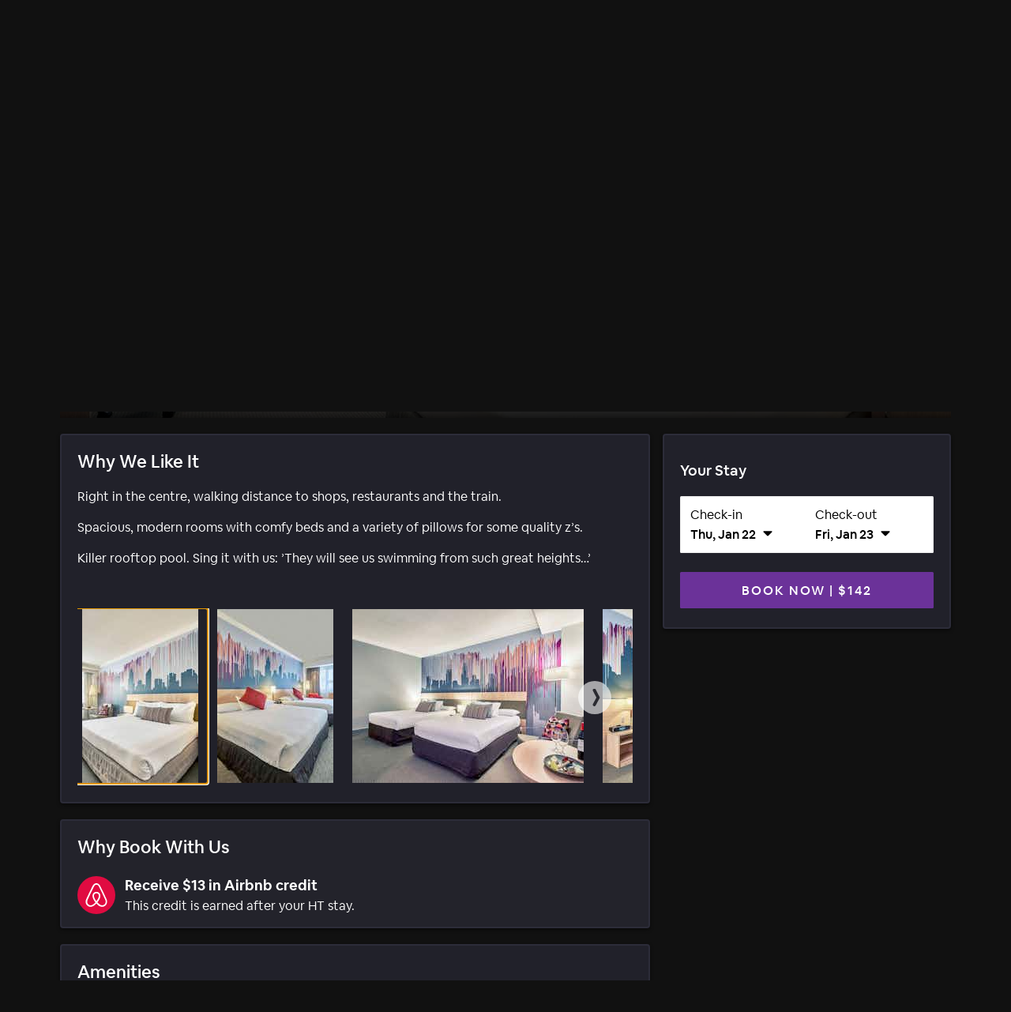

--- FILE ---
content_type: text/html; charset=utf-8
request_url: https://www.hoteltonight.com/hotel/mercure-perth-in-perth-wa
body_size: 173168
content:
<!DOCTYPE html>
<html style="height: 100%" class="is-desktop" lang="en"> <head> <meta charSet="UTF-8"/> <link rel="preconnect" href="https://cmp.osano.com"> <link rel="preload" href="https://cmp.osano.com/16CVBaUTYtcu336kV/fd6732d6-7cea-41ba-b77c-d133b9dae9dd/osano.js?language=en&variant=" as="script"><script src="https://cmp.osano.com/16CVBaUTYtcu336kV/fd6732d6-7cea-41ba-b77c-d133b9dae9dd/osano.js?language=en&variant="></script> <script> Osano?.cm?.addEventListener?.('osano-cm-initialized', consent => { /* Osano doesn't have support for geolocation rules where we can configure the behavior per country, hence we are handling it through code changes once Osano is initialed. Consent banner only needs to be shown for the countries mentioned in this document https://confluence.airbnb.biz/pages/viewpage.action?pageId=1017250380 */ const jurisdiction = window?.Osano?.cm?.jurisdiction?.split("-")?.[0]; const countriesToShowBanner = "lu,bg,be,ca,ch,ie,hr,mt,sk,at,es,gb,ee,ro,cz,de,dk,fi,fr,gr,hu,is,it,lt,lv,nl,no,pl,pt,se,si,br,kr".split(","); countriesToShowBanner.indexOf(jurisdiction) < 0 && Osano.cm.hideDialog(); /* Osano's template 6 has restrictions to change its banner content. Hence we're modifying it this way */ const countriesToModidyBannerText = ["fr", "br"]; const content = document.querySelector(".osano-cm-dialog .osano-cm-content"); const title = document.createElement("h2"); title.textContent = "Help us improve your experience"; title.classList.add("banner-title"); if(jurisdiction && countriesToModidyBannerText.indexOf(jurisdiction) > -1) { const child = document.createElement("span"); child.textContent = "We use cookies and other technologies to personalise content, measure ads and provide an optimised experience. Some cookies are required for the site to function and cannot be turned off. By accepting, you agree to the HotelTonight Cookie Policy. You can update your preferences any time."; child.classList.add("osano-cm-content"); content.replaceChildren(title, child); } else { content.replaceChildren(title, ...content.childNodes); } const span = document.getElementsByClassName('osano-cm-content')[0]; span.innerHTML = span?.innerHTML?.replace("Cookie Policy", "<a class=cookie-policy-link href=https://www.hoteltonight.com/terms-of-use/cookie-terms target='_blank' rel='noopener noreferrer'>Cookie Policy</a>"); }); </script> <link rel="preload" href="https://web-assets.hoteltonight.com/fonts/Cereal/AirbnbCereal_W_Bk.woff" as="font" type="font/woff" crossorigin="anonymous"> <link rel="preload" href="https://web-assets.hoteltonight.com/fonts/Cereal/AirbnbCereal_W_Md.woff" as="font" type="font/woff" crossorigin="anonymous"> <link rel="preload" href="https://web-assets.hoteltonight.com/fonts/Cereal/AirbnbCereal_W_Bd.woff" as="font" type="font/woff" crossorigin="anonymous"> <link data-chunk="main" rel="preload" as="script" href="//web-assets.hoteltonight.com/client/runtime~main-ca0dbe1e8a4b10244d11.bundle.js">
<link data-chunk="main" rel="preload" as="script" href="//web-assets.hoteltonight.com/client/dependencies-ab8f01174b766f5c5718.bundle.js">
<link data-chunk="main" rel="preload" as="script" href="//web-assets.hoteltonight.com/client/main-68a3e2d4158b7d63042a.bundle.js">
<link data-chunk="hotelSubNavContainer" rel="preload" as="script" href="//web-assets.hoteltonight.com/client/2089-916688f52aa2d2d04d4c.bundle.js">
<link data-chunk="hotelSubNavContainer" rel="preload" as="script" href="//web-assets.hoteltonight.com/client/9071-18bd2c2799fb9e4cb8cb.bundle.js">
<link data-chunk="hotelSubNavContainer" rel="preload" as="script" href="//web-assets.hoteltonight.com/client/2301-c392b6ea46f3db277ca9.bundle.js">
<link data-chunk="hotelSubNavContainer" rel="preload" as="script" href="//web-assets.hoteltonight.com/client/2671-e57b59b5605721eae1a3.bundle.js">
<link data-chunk="hotelSubNavContainer" rel="preload" as="script" href="//web-assets.hoteltonight.com/client/5983-9dd944651011e3b3a6ae.bundle.js">
<link data-chunk="hotelSubNavContainer" rel="preload" as="script" href="//web-assets.hoteltonight.com/client/8874-167a9c6851b9cc677b26.bundle.js">
<link data-chunk="hotelSubNavContainer" rel="preload" as="script" href="//web-assets.hoteltonight.com/client/8825-1a6520301f0520cfe8e6.bundle.js">
<link data-chunk="hotelSubNavContainer" rel="preload" as="script" href="//web-assets.hoteltonight.com/client/2375-27bca68b598c13ba1f32.bundle.js">
<link data-chunk="hotelSubNavContainer" rel="preload" as="script" href="//web-assets.hoteltonight.com/client/9072-849b3c9a4de1f0c1a831.bundle.js">
<link data-chunk="hotelSubNavContainer" rel="preload" as="script" href="//web-assets.hoteltonight.com/client/9492-835e5b329ad4701563f2.bundle.js">
<link data-chunk="hotelSubNavContainer" rel="preload" as="script" href="//web-assets.hoteltonight.com/client/4798-0366ac3b8616be8d4507.bundle.js">
<link data-chunk="hotelSubNavContainer" rel="preload" as="script" href="//web-assets.hoteltonight.com/client/hotelSubNavContainer-eea876e5c06ea156fadf.bundle.js">
<link data-chunk="hotelDetailsContainer" rel="preload" as="script" href="//web-assets.hoteltonight.com/client/8201-98406060a4fc902c11bd.bundle.js">
<link data-chunk="hotelDetailsContainer" rel="preload" as="script" href="//web-assets.hoteltonight.com/client/1454-b2e3f8965b2d8efdfa1d.bundle.js">
<link data-chunk="hotelDetailsContainer" rel="preload" as="script" href="//web-assets.hoteltonight.com/client/7417-546c088511eeb7dceb90.bundle.js">
<link data-chunk="hotelDetailsContainer" rel="preload" as="script" href="//web-assets.hoteltonight.com/client/9580-b6fdf63832baedf20d1d.bundle.js">
<link data-chunk="hotelDetailsContainer" rel="preload" as="script" href="//web-assets.hoteltonight.com/client/1131-38d7323ecfe1c5a56721.bundle.js">
<link data-chunk="hotelDetailsContainer" rel="preload" as="script" href="//web-assets.hoteltonight.com/client/9035-68bdbca0853d700617e6.bundle.js">
<link data-chunk="hotelDetailsContainer" rel="preload" as="script" href="//web-assets.hoteltonight.com/client/8911-72431b4b27cdc4d463a8.bundle.js">
<link data-chunk="hotelDetailsContainer" rel="preload" as="script" href="//web-assets.hoteltonight.com/client/9770-6e15648c3f70b0499712.bundle.js">
<link data-chunk="hotelDetailsContainer" rel="preload" as="script" href="//web-assets.hoteltonight.com/client/hotelDetailsContainer-70e021d838df41cd9103.bundle.js">
<link data-chunk="hotelDetailsSideContent" rel="preload" as="script" href="//web-assets.hoteltonight.com/client/6993-596c02ab724208bdab7a.bundle.js">
<link data-chunk="hotelDetailsSideContent" rel="preload" as="script" href="//web-assets.hoteltonight.com/client/214-6f17e1d644ca6da6b73b.bundle.js">
<link data-chunk="hotelDetailsSideContent" rel="preload" as="script" href="//web-assets.hoteltonight.com/client/9158-cbdb61aa9b048a0e06bc.bundle.js">
<link data-chunk="hotelDetailsSideContent" rel="preload" as="script" href="//web-assets.hoteltonight.com/client/hotelDetailsSideContent-6f22c40849014030cb48.bundle.js"> <link rel="preconnect" href="https://api.hoteltonight.com"> <link rel="preconnect" href="//imagery.hoteltonight.com" crossorigin="anonymous"> <link rel="preconnect" href="//web-assets.hoteltonight.com" crossorigin="anonymous"> <link rel="preconnect" href="https://cdn.segment.com"> <link rel="dns-prefetch" href="https://api.hoteltonight.com"> <link rel="dns-prefetch" href="//imagery.hoteltonight.com"> <link rel="dns-prefetch" href="//web-assets.hoteltonight.com"> <link rel="dns-prefetch" href="//cdn.segment.com"> <title data-react-helmet="true">MERCURE PERTH, Perth - HotelTonight</title> <meta data-react-helmet="true" name="twitter:title" content="MERCURE PERTH, Perth"/><meta data-react-helmet="true" name="twitter:description" content="Amazing deals at MERCURE PERTH. Book Tonight, Tomorrow or 100 days out."/><meta data-react-helmet="true" name="twitter:image:src" content="https://imagery.hoteltonight.com/production/attachments/files/2185403/original_normalized.jpg"/><meta data-react-helmet="true" name="og:title" content="MERCURE PERTH, Perth"/><meta data-react-helmet="true" name="og:image" content="https://imagery.hoteltonight.com/production/attachments/files/2185403/original_normalized.jpg"/><meta data-react-helmet="true" content="width=device-width,initial-scale=1,user-scalable=no,minimum-scale=1.0,maximum-scale=1.0" name="viewport"/><meta data-react-helmet="true" name="description" content="Amazing last-minute deals at top-rated hotels. Book tonight, tomorrow and beyond."/><meta data-react-helmet="true" name="google-site-verification" content="Q6yq5nQ1YJCyAGcgv3C7UTkPlujC-lCIqnawMoOY5sE"/><meta data-react-helmet="true" name="theme-color" content="#2d1641"/><meta data-react-helmet="true" name="twitter:card" content="app"/><meta data-react-helmet="true" name="twitter:site" content="@hoteltonight"/><meta data-react-helmet="true" name="twitter:creator" content="@hoteltonight"/><meta data-react-helmet="true" name="twitter:app:id:iphone" content="407690035"/><meta data-react-helmet="true" name="twitter:app:url:iphone" content="hoteltonight://"/><meta data-react-helmet="true" name="twitter:app:id:ipad" content="407690035"/><meta data-react-helmet="true" name="twitter:app:url:ipad" content="hoteltonight://"/><meta data-react-helmet="true" name="twitter:app:url:googleplay" content="hoteltonight://"/><meta data-react-helmet="true" name="twitter:app:id:googleplay" content="com.hoteltonight.android.prod"/><meta data-react-helmet="true" name="og:type" content="article"/><meta data-react-helmet="true" name="og:site_name" content="HotelTonight"/><meta data-react-helmet="true" name="og:locale" content="en"/><meta data-react-helmet="true" name="og:description" content="Amazing last-minute deals at top-rated hotels. Book tonight, tomorrow and beyond."/><meta data-react-helmet="true" name="og:url" content="https://hoteltonight.com/"/><meta data-react-helmet="true" name="og:locale:alternate" content="de"/><meta data-react-helmet="true" name="og:locale:alternate" content="en"/><meta data-react-helmet="true" name="og:locale:alternate" content="es"/><meta data-react-helmet="true" name="og:locale:alternate" content="fr"/><meta data-react-helmet="true" name="og:locale:alternate" content="it"/> <link data-react-helmet="true" rel="alternate" hreflang="x-default" href="https://www.hoteltonight.com/hotel/mercure-perth-in-perth-wa"/><link data-react-helmet="true" rel="canonical" href="https://www.hoteltonight.com/hotel/mercure-perth-in-perth-wa"/><link data-react-helmet="true" rel="alternate" hreflang="de" href="https://www.hoteltonight.com/de/hotel/mercure-perth-in-perth-wa"/><link data-react-helmet="true" rel="alternate" hreflang="de-de" href="https://www.hoteltonight.com/de/hotel/mercure-perth-in-perth-wa"/><link data-react-helmet="true" rel="alternate" hreflang="de-ch" href="https://www.hoteltonight.com/de/hotel/mercure-perth-in-perth-wa"/><link data-react-helmet="true" rel="alternate" hreflang="de-at" href="https://www.hoteltonight.com/de/hotel/mercure-perth-in-perth-wa"/><link data-react-helmet="true" rel="alternate" hreflang="en" href="https://www.hoteltonight.com/hotel/mercure-perth-in-perth-wa"/><link data-react-helmet="true" rel="alternate" hreflang="es" href="https://www.hoteltonight.com/es/hotel/mercure-perth-in-perth-wa"/><link data-react-helmet="true" rel="alternate" hreflang="es-ar" href="https://www.hoteltonight.com/es/hotel/mercure-perth-in-perth-wa"/><link data-react-helmet="true" rel="alternate" hreflang="es-bo" href="https://www.hoteltonight.com/es/hotel/mercure-perth-in-perth-wa"/><link data-react-helmet="true" rel="alternate" hreflang="es-cl" href="https://www.hoteltonight.com/es/hotel/mercure-perth-in-perth-wa"/><link data-react-helmet="true" rel="alternate" hreflang="es-co" href="https://www.hoteltonight.com/es/hotel/mercure-perth-in-perth-wa"/><link data-react-helmet="true" rel="alternate" hreflang="es-cr" href="https://www.hoteltonight.com/es/hotel/mercure-perth-in-perth-wa"/><link data-react-helmet="true" rel="alternate" hreflang="es-do" href="https://www.hoteltonight.com/es/hotel/mercure-perth-in-perth-wa"/><link data-react-helmet="true" rel="alternate" hreflang="es-ec" href="https://www.hoteltonight.com/es/hotel/mercure-perth-in-perth-wa"/><link data-react-helmet="true" rel="alternate" hreflang="es-sv" href="https://www.hoteltonight.com/es/hotel/mercure-perth-in-perth-wa"/><link data-react-helmet="true" rel="alternate" hreflang="es-gt" href="https://www.hoteltonight.com/es/hotel/mercure-perth-in-perth-wa"/><link data-react-helmet="true" rel="alternate" hreflang="es-hn" href="https://www.hoteltonight.com/es/hotel/mercure-perth-in-perth-wa"/><link data-react-helmet="true" rel="alternate" hreflang="es-mx" href="https://www.hoteltonight.com/es/hotel/mercure-perth-in-perth-wa"/><link data-react-helmet="true" rel="alternate" hreflang="es-ni" href="https://www.hoteltonight.com/es/hotel/mercure-perth-in-perth-wa"/><link data-react-helmet="true" rel="alternate" hreflang="es-pa" href="https://www.hoteltonight.com/es/hotel/mercure-perth-in-perth-wa"/><link data-react-helmet="true" rel="alternate" hreflang="es-py" href="https://www.hoteltonight.com/es/hotel/mercure-perth-in-perth-wa"/><link data-react-helmet="true" rel="alternate" hreflang="es-pe" href="https://www.hoteltonight.com/es/hotel/mercure-perth-in-perth-wa"/><link data-react-helmet="true" rel="alternate" hreflang="es-pr" href="https://www.hoteltonight.com/es/hotel/mercure-perth-in-perth-wa"/><link data-react-helmet="true" rel="alternate" hreflang="es-es" href="https://www.hoteltonight.com/es/hotel/mercure-perth-in-perth-wa"/><link data-react-helmet="true" rel="alternate" hreflang="es-uy" href="https://www.hoteltonight.com/es/hotel/mercure-perth-in-perth-wa"/><link data-react-helmet="true" rel="alternate" hreflang="es-ve" href="https://www.hoteltonight.com/es/hotel/mercure-perth-in-perth-wa"/><link data-react-helmet="true" rel="alternate" hreflang="fr" href="https://www.hoteltonight.com/fr/hotel/mercure-perth-in-perth-wa"/><link data-react-helmet="true" rel="alternate" hreflang="fr-be" href="https://www.hoteltonight.com/fr/hotel/mercure-perth-in-perth-wa"/><link data-react-helmet="true" rel="alternate" hreflang="fr-ca" href="https://www.hoteltonight.com/fr/hotel/mercure-perth-in-perth-wa"/><link data-react-helmet="true" rel="alternate" hreflang="fr-lu" href="https://www.hoteltonight.com/fr/hotel/mercure-perth-in-perth-wa"/><link data-react-helmet="true" rel="alternate" hreflang="fr-fr" href="https://www.hoteltonight.com/fr/hotel/mercure-perth-in-perth-wa"/><link data-react-helmet="true" rel="alternate" hreflang="fr-ch" href="https://www.hoteltonight.com/fr/hotel/mercure-perth-in-perth-wa"/><link data-react-helmet="true" rel="alternate" hreflang="it" href="https://www.hoteltonight.com/it/hotel/mercure-perth-in-perth-wa"/><link data-react-helmet="true" rel="alternate" hreflang="it-it" href="https://www.hoteltonight.com/it/hotel/mercure-perth-in-perth-wa"/><link data-react-helmet="true" rel="alternate" hreflang="it-ch" href="https://www.hoteltonight.com/it/hotel/mercure-perth-in-perth-wa"/><link data-react-helmet="true" rel="apple-touch-icon" href="https://imagery.hoteltonight.com/mobile_web/HT_Mweb_Icon.png"/>
<style> :root { --app-height: 100%; } @font-face { font-family: "Cereal"; src: url('https://web-assets.hoteltonight.com/fonts/Cereal/AirbnbCereal_W_Bk.woff') format('woff'); font-weight: 400; font-display: swap; } @font-face { font-family: "Cereal"; src: url('https://web-assets.hoteltonight.com/fonts/Cereal/AirbnbCereal_W_Md.woff') format('woff'); font-weight: 500; font-display: swap; } @font-face { font-family: "Cereal"; src: url('https://web-assets.hoteltonight.com/fonts/Cereal/AirbnbCereal_W_Bd.woff') format('woff'); font-weight: 600; font-display: swap; } /* Smooth scrolling when using anchor links */ html { scroll-behavior: smooth; } html, html input, html select, html button { font-family: 'Cereal', 'HelveticaNeue', 'Helvetica Neue', Roboto, Arial, sans-serif; font-size: 14px; font-weight: 400; font-variant: normal; letter-spacing: 0; /* Adjust font size */ -webkit-text-size-adjust: 100%; /* Font variant */ font-variant-ligatures: none; -webkit-font-variant-ligatures: none; /* Smoothing */ text-rendering: optimizeLegibility; -moz-osx-font-smoothing: grayscale; font-smooth: always; -webkit-font-smoothing: antialiased; text-shadow: rgba(0, 0, 0, .01) 0 0 1px; } td { vertical-align: top; padding: 12px 0; } body { background-color: #111; margin: 0; padding: 0; text-align: left; color: #ffffff; height: 100vh; height: var(--app-height); } html.is-mweb body { -webkit-user-select: none; -moz-user-select: none; -ms-user-select: none; user-select: none; } /* Globally set all svg to display:block to remove extra white space below */ svg { display: block; } .svg-is-inline { display: inline; } /* Set a:hover/focus states globally */ a { text-decoration: none; color: white; font-weight: 500; } a:hover, a:focus { text-decoration: underline; } /* Default global placeholder style */ ::-webkit-input-placeholder { color: #8f94a0; } ::-moz-placeholder { color: #8f94a0; } :-ms-input-placeholder { color: #8f94a0; } .no-scroll { overflow-y: hidden; height: 100%; width: 100%; position: fixed; } .disable-scroll { overflow-y: hidden; } .disable-hover { pointer-events: none; } /* Typography styling for html returned via API. */ #content h2, #content h3 { margin: 0 0 16px; } #content p { margin: 0 0 40px; } @-webkit-keyframes spin { 0% { -webkit-transform: rotate(0deg); } 100% { -webkit-transform: rotate(180deg); } } @-moz-keyframes spin { 0% { -moz-transform: rotate(0deg); } 100% { -moz-transform: rotate(180deg); } } @-o-keyframes spin { 0% { -o-transform: rotate(0deg); } 100% { -o-transform: rotate(180deg); } } @-ms-keyframes spin { 0% { -ms-transform: rotate(0deg); } 100% { -ms-transform: rotate(180deg); } } @keyframes spin { 0% { transform: rotate(0deg); } 100% { transform: rotate(180deg); } } @-webkit-keyframes spinFull { 0% { -webkit-transform: rotate(0deg); } 100% { -webkit-transform: rotate(360deg); } } @-moz-keyframes spinFull { 0% { -moz-transform: rotate(0deg); } 100% { -moz-transform: rotate(360deg); } } @-o-keyframes spinFull { 0% { -o-transform: rotate(0deg); } 100% { -o-transform: rotate(360deg); } } @-ms-keyframes spinFull { 0% { -ms-transform: rotate(0deg); } 100% { -ms-transform: rotate(360deg); } } @keyframes spinFull { 0% { transform: rotate(0deg); } 100% { transform: rotate(360deg); } } .doesSpin { -webkit-animation: spin 0.7s infinite linear; -moz-animation: spin 0.7s infinite linear; -o-animation: spin 0.7s infinite linear; -ms-animation: spin 0.7s infinite linear; animation: spin 0.7s infinite linear; } .hotelStatsDoesSlideUp { top: -7.3vw !important; transition: top 0.4s linear; } .mapMarkersFadeIn { opacity: 0; transition: opacity 0.25s cubic-bezier(.12,.8,.49,.89); } .customMapMarkerWrapper { width: 300px; height: 30px; position: absolute; pointer-events: none; background: transparent; text-align: center; } .customMapMarker { margin: 0 auto 4px; position: relative; pointer-events: auto; cursor: pointer; z-index: 1; display: inline-block; transition: transform 0.1s ease-in; } .customMapMarker .customMapMarkerContent { color: #ffffff; font-size: 16px; font-variant: normal; letter-spacing: 0.0625em; border: 1px solid #2a2b31; background: #454c60; padding: 4px 8px; box-shadow: 0px 2px 3px rgba(0, 0, 0, .4); border-radius: 2px; } .customMapMarker.is-selected { transform: scale(1.3) translateY(-4px); z-index: 2; } .customMapMarker.is-selected .customMapMarkerContent { border-color: #2d1641; background: #2a2b31; } .customMapMarker.is-selected:hover { transform: none; } .customMapMarker .customMapMarkerPointer { width: 8px; height: 8px; border-left: 1px solid #2a2b31; border-bottom: 1px solid #2a2b31; background: #454c60; -ms-transform: rotate(-45deg); -webkit-transform: rotate(-45deg); transform: rotate(-45deg); position: absolute; bottom: -4px; left: 50%; margin-left: -4px; } .customMapMarker.is-selected .customMapMarkerPointer { background: #2a2b31; } .customMapMarker .customMapMarkerTooltip { display: none; width: 266px; transition: all 0.1s ease-in; overflow: hidden; height: 30px; } .customMapMarker:hover { z-index: 2; border-color: #2d1641; background: #2a2b31; } .customMapMarker:hover .customMapMarkerTooltip { display: block; margin-top: -54px; height: 80px; } .customMapMarker:hover .customMapMarkerPointer { background: #2a2b31; } .customMapMarker .customMapMarkerContent { display: block; } .customMapMarker:hover .customMapMarkerContent { display: none; } .customMapMarker:focus-visible { outline: 3px solid #007bff; outline-offset: 2px; border-radius: 4px; } input:focus { outline: none; } select:focus { outline: none; } @keyframes popIn { 0% { transform: scale(.5); } 80% { transform: scale(1.05); } 100% { transform: scale(1); } } @keyframes smallSlideIn { 0% { transform: translateX(-.5vw) } 100% { transform: translateX(0) } } /* Modal transition */ .modal-enter { opacity: 0; } .modal-enter-active { opacity: 1; } .modal-enter .js-modal-item, .modal-exit-active .js-modal-item { transform: scale(1.1); } .modal-enter-active .js-modal-item { transform: scale(1); } .modal-exit-active { opacity: 0; } /* Screen slide next transition */ .screen-slide-next-enter, .screen-slide-next-exit, .screen-slide-prev-enter, .screen-slide-prev-exit { transition: transform 350ms cubic-bezier(0.4, 0.0, 0.2, 1); } .screen-slide-next-enter, .screen-slide-prev-exit-active { transform: translateX(100%); } .screen-slide-next-exit-active, .screen-slide-prev-enter { transform: translateX(-100%); } .screen-slide-next-enter-active, .screen-slide-prev-enter-active { transform: translateX(0); } .screen-slide-next-exit, .screen-slide-prev-exit { position: absolute; top: 0; left: 0; width: 100%; } /* Quick fade transition */ .quick-fade { transition: opacity 200ms cubic-bezier(.13,.51,.28,.9); position: relative; z-index: 1; } .quick-fade-enter, .quick-fade-exit-active, .quick-fade-exit-done { opacity: 0; } .quick-fade-enter-active { opacity: 1; } /* * Swiper 4.0.3 * Most modern mobile touch slider and framework with hardware accelerated transitions * http://www.idangero.us/swiper/ */ .swiper-slide,.swiper-wrapper{width:100%;height:100%;position:relative}.swiper-container{margin-left:auto;margin-right:auto;position:relative;overflow:hidden;z-index:1}.swiper-wrapper{z-index:1;display:-webkit-box;display:-webkit-flex;display:-ms-flexbox;display:flex;-webkit-transition-property:-webkit-transform;-o-transition-property:transform;transition-property:transform;transition-property:transform,-webkit-transform;-webkit-box-sizing:content-box;box-sizing:content-box}.swiper-container-android .swiper-slide,.swiper-wrapper{-webkit-transform:translate3d(0,0,0);transform:translate3d(0,0,0)}.swiper-slide{-webkit-flex-shrink:0;-ms-flex-negative:0;flex-shrink:0;-webkit-transition-property:-webkit-transform;-o-transition-property:transform;transition-property:transform;transition-property:transform,-webkit-transform}.swiper-invisible-blank-slide{visibility:hidden} .swiper-slide { width: auto; } .swiper-container { transition: transform 300ms; overflow: visible; } button.gpay-button { width: 100% !important; }
}
</style> <style data-aphrodite>.overlay_jnjxv3-o_O-displayNone_1u9fru1{background:rgba(0, 0, 0, .52);text-align:left;position:fixed;height:100%;width:100%;left:0px;top:0px;z-index:10;-webkit-transition:all 0.2s ease-out;-moz-transition:all 0.2s ease-out;transition:all 0.2s ease-out;display:none;}.wrapper_17u98ky{display:table-cell;vertical-align:middle;}.modal_2vsfsi{background:#2a2b31;border-radius:1.5px;-moz-box-sizing:border-box;box-sizing:border-box;box-shadow:0 6.4vw 6.4vw 0 rgba(0, 0, 0, 0.3), 0 0 6.4vw 0 rgba(0, 0, 0, 0.22);color:#ffffff;padding:20px;width:90%;max-width:440px;margin:0 auto;overflow:hidden;-webkit-transition:all 0.2s ease-out;-moz-transition:all 0.2s ease-out;transition:all 0.2s ease-out;line-height:1.38;}.title_lac6r5{font-size:29px;font-weight:500;margin-bottom:20px;}.button_tj550c{min-width:116px;margin-top:20px;float:right;margin-left:12px;}.container_lvt7ms-o_O-primary_1qwhs03-o_O-default_1d5qiaj{-webkit-appearance:none;-moz-box-sizing:border-box;box-sizing:border-box;border:none;border-radius:1.5px;cursor:pointer;font-weight:500;text-transform:uppercase;line-height:1;padding:16px 8px 14px;width:100%;-webkit-font-smoothing:antialiased;margin:0px;-webkit-transition:all 0.125s ease;-moz-transition:all 0.125s ease;transition:all 0.125s ease;-webkit-user-select:none;-moz-user-select:none;-ms-user-select:none;user-select:none;background:#6b3299;color:#ffffff;font-size:16px;letter-spacing:0.143rem;}.container_lvt7ms-o_O-primary_1qwhs03-o_O-default_1d5qiaj:hover{background:#562f79;}.container_lvt7ms-o_O-primary_1qwhs03-o_O-default_1d5qiaj:focus{outline:3px solid #562f79;outline-offset:2px;background:#562f79;}.bannerContainer_1mwip0j{position:relative;z-index:1;overflow-x:hidden;min-height:100vh;}.minWidth_1knt7pn-o_O-limitWidth_1kqt41m{min-width:600px;max-width:1160px;margin:0 auto;}.headerContainer_1pzllri-o_O-positionRelative_e296pg{z-index:102;position:relative;}.button_coos6k{margin:6px;background:rgba(255, 255, 255, 1);color:rgba(0, 0, 0, 1);padding:14px 28px;position:absolute;top:-200px;left:6px;z-index:1000;border-radius:4px;opacity:0;}.button_coos6k:focus{top:6px;opacity:1;}.intersectingElement_1t3f4g8{height:20px;margin-top:-20px;}.base_1lslapz{color:#ffffff;}.container_19jcfp4{-webkit-box-align:center;-ms-flex-align:center;height:40px;max-width:100%;display:-webkit-box;display:-moz-box;display:-ms-flexbox;display:-webkit-flex;display:flex;-webkit-align-items:center;align-items:center;margin:0 auto;}@media (min-width: 480px){.container_19jcfp4{height:78px;}}.userNav_ygy96{margin-left:auto;padding:0 0 0 24px;white-space:nowrap;}.container_kf0wyv{-moz-box-sizing:border-box;box-sizing:border-box;padding:0 16px;margin:0 auto;max-width:1600px;position:relative;}.logo_1alx5ic{display:block;margin-right:24px;cursor:pointer;}@media (min-width: 480px){.logo_1alx5ic{padding:24px 0;}}.logoHbed_xv1jkh{width:46px;height:27px;}.container_1bv8kcy{padding:0px;padding-bottom:40%;position:relative;cursor:pointer;overflow:hidden;width:100%;border:none;background-color:transparent;display:-webkit-box;display:-moz-box;display:-ms-flexbox;display:-webkit-flex;display:flex;text-align:left;color:inherit;}.image_1v1f3v3{position:absolute;width:100%;border-radius:6px;}.img_sh20qf{width:100%;height:460px;object-fit:cover;object-position:center center;}.detailsContainer_1x6mm85{position:absolute;bottom:0px;left:0px;right:0px;}.container_apddoo-o_O-darkBackground_7qp8wh-o_O-smallPadding_1601a5p{-webkit-box-align:center;-ms-flex-align:center;position:absolute;z-index:1;max-width:1600px;display:-webkit-box;display:-moz-box;display:-ms-flexbox;display:-webkit-flex;display:flex;padding:0 16px;-moz-box-sizing:border-box;box-sizing:border-box;margin:0 auto;height:48px;-webkit-align-items:center;align-items:center;background:rgba(0, 0, 0, 0.3);width:-webkit-calc(100% - 32px);width:-moz-calc(100% - 32px);width:calc(100% - 32px);}@media (min-width: 480px){.container_apddoo-o_O-darkBackground_7qp8wh-o_O-smallPadding_1601a5p{padding:0 16px;}}.text_65ef2f{-webkit-box-flex:2;-ms-flex-positive:2;font-size:12px;-webkit-flex-grow:2;flex-grow:2;}@media (min-width: 769px){.text_65ef2f{font-size:16px;}}.container_1s2qj9j{-webkit-box-pack:justify;-ms-flex-pack:justify;-webkit-box-align:center;-ms-flex-align:center;-moz-box-sizing:border-box;box-sizing:border-box;height:72px;width:100%;display:-webkit-box;display:-moz-box;display:-ms-flexbox;display:-webkit-flex;display:flex;-webkit-align-items:center;align-items:center;-webkit-justify-content:space-between;justify-content:space-between;}.link_1v4lr9m{-webkit-box-align:center;-ms-flex-align:center;color:#ffffff;display:-webkit-box;display:-moz-box;display:-ms-flexbox;display:-webkit-flex;display:flex;-webkit-align-items:center;align-items:center;}.backIcon_anjwf4{width:0.500rem;margin-right:0.714rem;height:1em;}.smallTitle_5omyl2{font-size:16px;font-weight:400;margin:0px;padding-top:0.214rem;}.favoritesButton_16x0dkm{width:1.714rem;height:1.714rem;}.button_b3udo1{border:0px;padding:0px;margin:0px;width:100%;height:100%;cursor:pointer;background:transparent;position:relative;}.heart_1dxo75e{-webkit-box-pack:center;-ms-flex-pack:center;-webkit-box-align:center;-ms-flex-align:center;display:-webkit-box;display:-moz-box;display:-ms-flexbox;display:-webkit-flex;display:flex;-webkit-align-items:center;align-items:center;-webkit-justify-content:center;justify-content:center;width:100%;height:100%;opacity:1;-webkit-transition:opacity 0.2s ease;-moz-transition:opacity 0.2s ease;transition:opacity 0.2s ease;}.spinner_ogaug3{position:absolute;left:0px;top:0px;right:0px;bottom:0px;width:100%;height:100%;opacity:0;-webkit-transition:opacity 0.2s ease;-moz-transition:opacity 0.2s ease;transition:opacity 0.2s ease;}.spinnerWrapper_stibqm-o_O-spinnerWrapper_92pdu5{-webkit-box-pack:center;-ms-flex-pack:center;-webkit-box-align:center;-ms-flex-align:center;-webkit-box-direction:normal;-webkit-box-orient:vertical;display:-webkit-inline-box;display:-moz-inline-box;display:-ms-inline-flexbox;display:-webkit-inline-flex;display:inline-flex;-webkit-flex-direction:column;-ms-flex-direction:column;flex-direction:column;-webkit-align-items:center;align-items:center;-webkit-justify-content:center;justify-content:center;background-color:transparent;position:relative;z-index:1;width:100%;height:100%;}.spinner_19f0gro-o_O-spinner_19zcu7m{display:inline-block;-moz-box-sizing:border-box;box-sizing:border-box;border-style:solid;border-radius:50%;-webkit-animation:spinFull 1s linear infinite;animation:spinFull 1s linear infinite;border-width:2px;border-color:#FFFFFF;border-bottom-color:transparent;width:100%;height:100%;}.container_evds43{-webkit-box-lines:multiple;display:-webkit-box;display:-moz-box;display:-ms-flexbox;display:-webkit-flex;display:flex;-webkit-flex-wrap:wrap;-ms-flex-wrap:wrap;flex-wrap:wrap;background-image:-webkit-linear-gradient(to bottom, rgba(0, 0, 0, 0), rgba(0, 0, 0, 0.9));background-image:-moz-linear-gradient(to bottom, rgba(0, 0, 0, 0), rgba(0, 0, 0, 0.9));background-image:linear-gradient(to bottom, rgba(0, 0, 0, 0), rgba(0, 0, 0, 0.9));padding:16px 20px;font-size:16px;}.contentLeft_1cfe4p0{-ms-flex-preferred-size:50%;-webkit-box-direction:normal;-webkit-box-orient:vertical;-webkit-box-flex:2;-ms-flex-positive:2;-webkit-flex-grow:2;flex-grow:2;display:-webkit-box;display:-moz-box;display:-ms-flexbox;display:-webkit-flex;display:flex;-webkit-flex-direction:column;-ms-flex-direction:column;flex-direction:column;-webkit-flex-basis:50%;flex-basis:50%;-moz-box-sizing:border-box;box-sizing:border-box;}.categoryContainer_w1brkx{margin-right:12px;display:inline;margin-bottom:16px;}.name_1h1dulh{text-shadow:0 2px 4px rgba(0, 0, 0, .6);margin:0 0 20px;}.ratingLine_zswn45{-webkit-box-align:center;-ms-flex-align:center;font-size:16px;color:#aaaaaa;display:-webkit-box;display:-moz-box;display:-ms-flexbox;display:-webkit-flex;display:flex;-webkit-align-items:center;align-items:center;}.parenthesisWhite_1lslapz{color:#ffffff;}.withLeftDivider_mo37jc-o_O-whiteColor_15d5q5h{margin-left:12px;padding-left:12px;border-left:1px solid white;color:#ffffff;}.categorySolid_1ufepol-o_O-badgeStyles_ftdd5z{-webkit-box-pack:center;-ms-flex-pack:center;-webkit-box-align:center;-ms-flex-align:center;-moz-box-sizing:border-box;box-sizing:border-box;color:#fff;-webkit-align-items:center;align-items:center;-webkit-justify-content:center;justify-content:center;line-height:1;padding:0.286rem 0.429rem;text-transform:uppercase;background-color:#045f6f;display:inline-block;box-shadow:1px 1px 4px 0 rgba(0, 0, 0, 0.4);font-family:'HelveticaNeue-Regular', 'Helvetica Neue Regular', 'Helvetica Neue', Roboto, Arial, sans-serif;font-size:19px;font-weight:500;}.container_1c4awoq{-webkit-box-align:center;-ms-flex-align:center;display:-webkit-box;display:-moz-box;display:-ms-flexbox;display:-webkit-flex;display:flex;-webkit-align-items:center;align-items:center;gap:0.286rem;}.whiteColor_1lslapz{color:#ffffff;}.display_36rlri-o_O-whiteColor_1lslapz{display:inline-block;color:#ffffff;}.container_17juptd{display:-webkit-box;display:-moz-box;display:-ms-flexbox;display:-webkit-flex;display:flex;margin:0 -8px;}.container_1jqypqc-o_O-extendedStyle_7kzu0h{-ms-flex-negative:0;-moz-box-sizing:border-box;box-sizing:border-box;padding:0 8px;-webkit-flex:initial;-ms-flex:0 1 auto;flex:initial;-webkit-flex-shrink:0;flex-shrink:0;max-width:100%;}@media (min-width: 769px){.container_1jqypqc-o_O-extendedStyle_7kzu0h{width:-webkit-calc(100% * 2 / 3);width:-moz-calc(100% * 2 / 3);width:calc(100% * 2 / 3);}}.container_1vnm7b8{border-radius:4px;box-shadow:0 2px 4px 0 rgba(0, 0, 0, 0.5);border:1px solid #2C2C39;background-color:#21212a;margin:20px 0;}@media (min-width: 769px){.container_1vnm7b8{border:2px solid #2C2C39;}}.mapContainer_1c0iogl{padding:16px 20px;font-size:16px;margin-bottom:8px;}.container_18nokqq{padding:16px 20px;font-size:16px;}.list_16ln0yy{padding-left:0px;list-style:none;}.item_et25zx{margin-bottom:16px;line-height:1.44;text-overflow:ellipsis;}.itemText_1315lvs{display:block;text-overflow:ellipsis;overflow:hidden;}@font-face{font-family:CerealFont;font-weight:500;src:url('https://web-assets.hoteltonight.com/fonts/Cereal/AirbnbCereal_W_Bd.woff') format('woff');}@font-face{font-family:CerealFont;font-weight:400;src:url('https://web-assets.hoteltonight.com/fonts/Cereal/AirbnbCereal_W_Md.woff') format('woff');}@font-face{font-family:CerealFont;font-weight:300;src:url('https://web-assets.hoteltonight.com/fonts/Cereal/AirbnbCereal_W_Bk.woff') format('woff');}.subtitle_pv8rmp-o_O-md_tt122m{font-family:"CerealFont";padding:4px 0;margin:0 0 12px;font-size:18px;line-height:24px;font-weight:400;}@media (min-width: 769px){.subtitle_pv8rmp-o_O-md_tt122m{font-size:22px;line-height:26px;}}.wrapper_1rece6a{padding:20px;}.container_dgdwaf{width:100%;overflow:hidden;cursor:pointer;position:relative;}.img_1ajs87l{height:220px;object-fit:cover;object-position:center center;}.container_sivzhm{width:100%;height:auto;overflow:hidden;-ms-touch-action:none;touch-action:none;}.childContainer_1bbngfp{-webkit-box-direction:normal;-webkit-box-orient:horizontal;-webkit-flex-direction:row;-ms-flex-direction:row;flex-direction:row;display:-webkit-inline-box;display:-moz-inline-box;display:-ms-inline-flexbox;display:-webkit-inline-flex;display:inline-flex;margin:0 -6px;}.itemContainer_nsglja{display:-webkit-box;display:-moz-box;display:-ms-flexbox;display:-webkit-flex;display:flex;width:100%;border:none;background:none;color:inherit;text-align:left;cursor:pointer;}.container_1xx71wk{width:auto;height:auto;padding:0 6px;display:-webkit-box;display:-moz-box;display:-ms-flexbox;display:-webkit-flex;display:flex;}.exclusivePerksContainer_vif2vc{-webkit-box-direction:normal;-webkit-box-orient:vertical;display:-webkit-box;display:-moz-box;display:-ms-flexbox;display:-webkit-flex;display:flex;-webkit-flex-direction:column;-ms-flex-direction:column;flex-direction:column;gap:24px;}.container_11f5w4r{-webkit-box-direction:normal;-webkit-box-orient:vertical;border-radius:4px;-moz-box-sizing:border-box;box-sizing:border-box;background-color:#23232B;box-shadow:0 2px 4px 0 rgba(0, 0, 0, 0.5);border:1px solid #2C2C39;display:-webkit-box;display:-moz-box;display:-ms-flexbox;display:-webkit-flex;display:flex;-webkit-flex-direction:column;-ms-flex-direction:column;flex-direction:column;margin:20px 0 0;padding:16px 20px;}@media (min-width: 769px){.container_11f5w4r{border:2px solid #2C2C39;}}.subtitle_1bczyv4-o_O-md_tt122m{font-family:"CerealFont";padding:4px 0;margin:0 0 20px;font-size:18px;line-height:24px;font-weight:400;}@media (min-width: 769px){.subtitle_1bczyv4-o_O-md_tt122m{font-size:22px;line-height:26px;}}.container_4xg5pe{-webkit-box-pack:start;-ms-flex-pack:start;-webkit-box-align:center;-ms-flex-align:center;display:-webkit-box;display:-moz-box;display:-ms-flexbox;display:-webkit-flex;display:flex;-webkit-align-items:center;align-items:center;-webkit-justify-content:flex-start;justify-content:flex-start;width:100%;margin:0;padding:0;}.leftContainer_149pqlo{margin-right:12px;}.rightContainer_1uyv53h{-webkit-box-pack:start;-ms-flex-pack:start;-webkit-box-direction:normal;-webkit-box-orient:vertical;display:-webkit-box;display:-moz-box;display:-ms-flexbox;display:-webkit-flex;display:flex;-webkit-flex-direction:column;-ms-flex-direction:column;flex-direction:column;-webkit-justify-content:flex-start;justify-content:flex-start;}.container_18sbq72{-webkit-box-pack:center;-ms-flex-pack:center;-webkit-box-align:center;-ms-flex-align:center;display:-webkit-box;display:-moz-box;display:-ms-flexbox;display:-webkit-flex;display:flex;-webkit-align-items:center;align-items:center;-webkit-justify-content:center;justify-content:center;padding:-webkit-calc(48px * (.375 / 2));padding:-moz-calc(48px * (.375 / 2));padding:calc(48px * (.375 / 2));border-radius:50%;background-color:#E00B41;width:48px;height:48px;-moz-box-sizing:border-box;box-sizing:border-box;}.container_18sbq72:nth-child(1n) > svg{width:100%;height:100%;}.body_1f6ozor-o_O-bd_gt7myn{font-family:"CerealFont";padding:0;margin:0 0 4px;font-size:16px;line-height:20px;font-weight:500;}@media (min-width: 769px){.body_1f6ozor-o_O-bd_gt7myn{font-size:18px;line-height:24px;}}.body_11nba1w-o_O-bk_n2wlx5{font-family:"CerealFont";padding:0;margin:0;font-size:14px;line-height:18px;font-weight:300;}@media (min-width: 769px){.body_11nba1w-o_O-bk_n2wlx5{font-size:16px;line-height:20px;}}.itemsContainer_1fna5te{-webkit-box-pack:justify;-ms-flex-pack:justify;display:-webkit-box;display:-moz-box;display:-ms-flexbox;display:-webkit-flex;display:flex;-webkit-justify-content:space-between;justify-content:space-between;margin-top:0.571rem;}.itemsColumn_1q5asgv{-webkit-box-lines:nowrap;-webkit-box-direction:normal;-webkit-box-orient:vertical;display:-webkit-box;display:-moz-box;display:-ms-flexbox;display:-webkit-flex;display:flex;-webkit-flex-direction:column;-ms-flex-direction:column;flex-direction:column;-webkit-flex-wrap:nowrap;-ms-flex-wrap:nowrap;flex-wrap:nowrap;width:48%;}.itemContainer_3kqakg{display:-webkit-box;display:-moz-box;display:-ms-flexbox;display:-webkit-flex;display:flex;margin-bottom:1.143rem;}.itemIcon_1rb3zue{min-width:1.429rem;width:1.429rem;height:1.429rem;}.itemIconImage_5hddva{max-width:100%;max-height:100%;}.itemDescription_1yftm0o{padding-left:1.143rem;line-height:1.44;}.listIcons_mczbux{list-style:none;padding:0px;margin:0px;}.item_et25zx-o_O-itemIcons_1utz7mc{-webkit-box-lines:nowrap;margin-bottom:16px;line-height:1.44;text-overflow:ellipsis;display:-webkit-box;display:-moz-box;display:-ms-flexbox;display:-webkit-flex;display:flex;-webkit-flex-wrap:nowrap;-ms-flex-wrap:nowrap;flex-wrap:nowrap;}.icon_1xxuwm{max-width:20px;max-height:20px;}.description_1917psf{margin-left:1.143rem;}.list_2f11rw{padding-left:16px;}.container_1jqypqc-o_O-extendedStyle_17rye36{-ms-flex-negative:0;-moz-box-sizing:border-box;box-sizing:border-box;padding:0 8px;-webkit-flex:initial;-ms-flex:0 1 auto;flex:initial;-webkit-flex-shrink:0;flex-shrink:0;max-width:100%;}@media (min-width: 769px){.container_1jqypqc-o_O-extendedStyle_17rye36{width:-webkit-calc(100% * 1 / 3);width:-moz-calc(100% * 1 / 3);width:calc(100% * 1 / 3);}}.container_4gnc53{display:-ms-grid;display:grid;gap:20px;padding-top:20px;}.container_1myzesi{border-radius:4px;box-shadow:0 2px 4px 0 rgba(0, 0, 0, 0.5);border:1px solid #2C2C39;background-color:#21212a;margin:0px;padding:16px 20px 24px;}@media (min-width: 769px){.container_1myzesi{border:2px solid #2C2C39;}}.sectionTitle_wb5m4y{font-size:19px;font-weight:500;margin-bottom:20px;}.buttonContainer_w99wiq{margin-top:24px;}.container_e296pg{position:relative;}.wrapper_x4ntiq{position:relative;z-index:3;cursor:pointer;}.wrapper_72i1yz-o_O-wrapper_1tcxgp3{display:-webkit-box;display:-moz-box;display:-ms-flexbox;display:-webkit-flex;display:flex;padding:12px;background:#ffffff;border-radius:1.5px;border:1px solid rgba(151, 151, 151, 0.16);font-size:16px;width:100%;cursor:pointer;text-align:left;color:#000000;}.section_girkfi{-webkit-flex:50%;-ms-flex:1 1 50%;flex:50%;}.date_4vm9fk{font-weight:500;margin-top:4px;}.caretIcon_158rou3{height:14px;width:14px;display:inline-block;padding-left:8px;}.separator_1uwiwb4{border-left:1px solid rgba(151, 151, 151, 0.16);padding-right:20px;}.text_1oib3an{margin-top:4px;font-size:12px;display:block;font-weight:400;}.container_lvt7ms-o_O-primaryExtraPadding_1whh964-o_O-default_1d5qiaj{-webkit-appearance:none;-moz-box-sizing:border-box;box-sizing:border-box;border:none;border-radius:1.5px;cursor:pointer;font-weight:500;text-transform:uppercase;line-height:1;width:100%;-webkit-font-smoothing:antialiased;margin:0px;-webkit-transition:all 0.125s ease;-moz-transition:all 0.125s ease;transition:all 0.125s ease;-webkit-user-select:none;-moz-user-select:none;-ms-user-select:none;user-select:none;background:#6b3299;color:#ffffff;padding:16px 20px 14px;font-size:16px;letter-spacing:0.143rem;}.container_lvt7ms-o_O-primaryExtraPadding_1whh964-o_O-default_1d5qiaj:hover{background:#562f79;}.container_lvt7ms-o_O-primaryExtraPadding_1whh964-o_O-default_1d5qiaj:focus{outline:3px solid #562f79;outline-offset:2px;background:#562f79;}.container_1w3yh3m{-webkit-box-pack:justify;-ms-flex-pack:justify;position:fixed;-webkit-justify-content:space-between;justify-content:space-between;bottom:0px;background-color:#30303c;border:solid 2px rgba(151, 151, 151, 0.13);left:0px;right:0px;z-index:10;display:-webkit-box;display:-moz-box;display:-ms-flexbox;display:-webkit-flex;display:flex;padding:20px 40px;}@media (min-width: 769px){.container_1w3yh3m{display:none;}}.experimentalInfoColumn_11iv8a4{-webkit-box-align:center;-ms-flex-align:center;-webkit-box-direction:normal;-webkit-box-orient:horizontal;display:-webkit-box;display:-moz-box;display:-ms-flexbox;display:-webkit-flex;display:flex;-webkit-flex-direction:row;-ms-flex-direction:row;flex-direction:row;-webkit-align-items:center;align-items:center;}.item_1ozsjpj{font-size:16px;font-family:'HelveticaNeue-Bold', 'Helvetica Neue Bold', 'Helvetica Neue', Roboto, Arial, sans-serif;font-weight:normal;}.item_1ozsjpj-o_O-price_1do1nfx{font-size:16px;font-family:'HelveticaNeue-Bold', 'Helvetica Neue Bold', 'Helvetica Neue', Roboto, Arial, sans-serif;margin:0 20px;font-weight:500;}.wrapper_1p224ql-o_O-wrapper_1tcxgp3{-moz-box-sizing:border-box;box-sizing:border-box;display:block;font-weight:500;line-height:1;text-align:left;-webkit-transition:box-shadow .15s ease;-moz-transition:box-shadow .15s ease;transition:box-shadow .15s ease;box-shadow:0 0 0 transparent;width:100%;color:#000000;}.container_6fzaso{display:-webkit-box;display:-moz-box;display:-ms-flexbox;display:-webkit-flex;display:flex;outline:none;}.body_15weby4{-webkit-box-flex:1;-ms-flex-positive:1;-webkit-box-align:center;-ms-flex-align:center;-webkit-box-pack:center;-ms-flex-pack:center;-webkit-box-direction:normal;-webkit-box-orient:vertical;-moz-box-sizing:border-box;box-sizing:border-box;display:-webkit-box;display:-moz-box;display:-ms-flexbox;display:-webkit-flex;display:flex;-webkit-flex-direction:column;-ms-flex-direction:column;flex-direction:column;-webkit-justify-content:center;justify-content:center;-webkit-align-items:center;align-items:center;-webkit-flex-grow:1;flex-grow:1;min-width:0px;width:100%;position:relative;min-height:46px;}.label_13ywgi1-o_O-labelMoveAbove_1ar9rk-o_O-label_97hpk6{font-weight:400;position:absolute;left:16px;top:7px;width:-webkit-calc(100% - 32px);width:-moz-calc(100% - 32px);width:calc(100% - 32px);-webkit-transition:all 0.15s ease-out;-moz-transition:all 0.15s ease-out;transition:all 0.15s ease-out;white-space:nowrap;text-overflow:ellipsis;-webkit-transform:translateY(0);-ms-transform:translateY(0);transform:translateY(0);font-size:12px;color:#2a2b31;}.field_1u96neq-o_O-wrappedComponent_zpuhq4{-webkit-box-align:center;-ms-flex-align:center;display:-webkit-box;display:-moz-box;display:-ms-flexbox;display:-webkit-flex;display:flex;-webkit-align-items:center;align-items:center;-moz-box-sizing:border-box;box-sizing:border-box;border-radius:1.5px;border:none;margin:0px;font-family:'Cereal', 'HelveticaNeue', 'Helvetica Neue', Roboto, Arial, sans-serif;font-size:16px;font-weight:500;white-space:nowrap;text-overflow:ellipsis;width:100%;min-height:46px;padding:18px 16px 0;background:#ffffff;color:#000000;}.container_1jqypqc{-ms-flex-negative:0;-moz-box-sizing:border-box;box-sizing:border-box;padding:0 8px;-webkit-flex:initial;-ms-flex:0 1 auto;flex:initial;-webkit-flex-shrink:0;flex-shrink:0;max-width:100%;}.footer_zdxht7{width:100%;}.row_ykpy4q{display:-webkit-box;display:-moz-box;display:-ms-flexbox;display:-webkit-flex;display:flex;margin:0 auto;max-width:1400px;}.htBed_337cgm{width:40px;height:25px;padding:32px 16px 0 32px;display:-webkit-box;display:-moz-box;display:-ms-flexbox;display:-webkit-flex;display:flex;}.copyright_1542nn2{color:#8f94a0;font-size:12px;text-decoration:none;display:-webkit-box;display:-moz-box;display:-ms-flexbox;display:-webkit-flex;display:flex;text-align:right;padding:40px 32px 0 0;margin-left:auto;}.links_o1ciol{color:#8f94a0 !important;font-size:12px !important;display:-webkit-box !important;display:-moz-box !important;display:-ms-flexbox !important;display:-webkit-flex !important;display:flex !important;padding-top:40px !important;}</style>
<style> .osano-cm-widget { display: none; } osano-cm-info-dialog__info { font-family: "Cereal"; } .osano-cm-info-dialog-header__header { font-weight: bold; } .osano-cm-description { font-family: "Cereal"; font-size: 0.8em; color: #696969; font-weight: normal; } .osano-cm-label { font-weight: bold; } .osano-cm-dialog--type_bar { font-family: "Cereal"; } .osano-cm-content__message { font-weight: normal; color: #696969; line-height: 1.6; } .osano-cm-button--type_manage { color: #111; border: 1px solid #111; background: #ffffff; order: 10; outline: none; } .osano-cm-button--type_manage:hover, .osano-cm-button--type_manage:focus { background: #ffffff; } .osano-cm-info--do_not_sell { font-family: "Cereal"; padding: 16px; max-width: 30.8em; } .osano-cm-info--do_not_sell .osano-cm-header{ flex: initial; } .ccpa-opt-out-icon { display: none; } .osano-cm-header .osano-cm-info-dialog-header { justify-content: space-between; } .osano-cm-dialog__content .osano-cm-content__link { display: none; } .cookie-policy-link { color: #2754BA; outline: none; } .banner-title { color: #696969; font-size: 1.2em; line-height: 1.2; margin: 0px auto 12px; } .osano-cm-dialog__buttons { display: flex; } .osano-cm-dialog__close.osano-cm-close { display: none; } .osano-cm-powered-by { display: none; } .osano-cm-view__list { margin: 28px 0px 12px; }
</style> <script> !function(){var analytics=window.analytics=window.analytics||[];if(!analytics.initialize)if(analytics.invoked)window.console&&console.error&&console.error("Segment snippet included twice.");else{analytics.invoked=!0;analytics.methods=["trackSubmit","trackClick","trackLink","trackForm","pageview","identify","reset","group","track","ready","alias","debug","page","once","off","on","addSourceMiddleware","addIntegrationMiddleware","setAnonymousId","addDestinationMiddleware"];analytics.factory=function(e){return function(){if(window.analytics.initialized)return window.analytics[e].apply(window.analytics,arguments);var i=Array.prototype.slice.call(arguments);i.unshift(e);analytics.push(i);return analytics}};for(var i=0;i<analytics.methods.length;i++){var key=analytics.methods[i];analytics[key]=analytics.factory(key)}analytics.load=function(key,i){var t=document.createElement("script");t.type="text/javascript";t.async=!0;t.src="https://cdn.segment.com/analytics.js/v1/" + key + "/analytics.min.js";var n=document.getElementsByTagName("script")[0];n.parentNode.insertBefore(t,n);analytics._loadOptions=i};analytics._writeKey="6WH0LGnNoc6mwLKzRJRUuN1fhy2Vb4dH";;analytics.SNIPPET_VERSION="4.16.1"; analytics.addSourceMiddleware(({ payload, next }) => { const consent = Osano?.cm?.getConsent(); const categories = "ANALYTICS,MARKETING,PERSONALIZATION,ESSENTIAL".split(","); let mapUCToSegment = {}; categories.forEach(c => { mapUCToSegment[c.toLowerCase()] = consent[c] === "ACCEPT"; }); payload.obj.context.consent = { categoryPreferences: mapUCToSegment }; next(payload); }); analytics.identify({"utm_campaign":"direct","utm_adgroup":"direct","utm_creative":"/hotel/mercure-perth-in-perth-wa","utm_keyword":"direct","utm_term":"direct","utm_source":"direct","utm_content":"direct","utm_medium":"direct","exp_local_getaway_m_web_live":"candidateA","exp_health_and_safety_hotel_details":"control","exp_email_verification":"candidateA","exp_promo_code_input_design":"control","exp_client_baselineMeasurement":"control","exp_eu_data_collection":"candidateA","exp_cancellations":"candidateA","exp_server_how_we_stack_up":"candidateA","exp_server_california_strikethrough":"control","exp_order_loader":"candidateA","exp_accurate_guest_count_flag":"candidateA","exp_aikido":"candidateA","exp_federal_pricing_transparency":"candidateA","server_display_includes_all_fees_label":"control","user_agent":"Mozilla/5.0 (Macintosh; Intel Mac OS X 10_15_7) AppleWebKit/537.36 (KHTML, like Gecko) Chrome/131.0.0.0 Safari/537.36; ClaudeBot/1.0; +claudebot@anthropic.com)"}, { anonymousId: "f8fbedbd-84de-4938-b7b9-9eb1fb291881", context: { device: { id: "f8fbedbd-84de-4938-b7b9-9eb1fb291881" } } }); }}(); const loadSegment = () => { /* Currently the S3 destination cannot be mapped directly to a specific consent category within Segment. This means that Segment will transmit all event data to the S3 destination, regardless of the user's consent preferences (e.g., Performance or Targeting) To address this limitation, we are explicitly verifying if the user has consented to "Performance" or "Targeting" before initializing Segment. */ if (Osano?.cm?.analytics || Osano?.cm?.marketing) { analytics.load("6WH0LGnNoc6mwLKzRJRUuN1fhy2Vb4dH"); setTimeout(() => { analytics.ready(() => { window.Bugsnag.notifyReleaseStages = ["staging", "production", "canary-staging", "canary-production"]; window.Bugsnag.releaseStage = "production"; window.Bugsnag.appVersion = "ceb592b"; window.Bugsnag.enableNotifyUnhandledRejections(); window.Bugsnag.metaData = { app: { platform: "Desktop" } }; }); }, 1000) } }; loadSegment(); /* Initialise Segment for new users after their consent. osano-cm-consent-new event will get triggered only for new users or after the consent expiries. */ Osano?.cm?.addEventListener?.("osano-cm-consent-new", () => { loadSegment(); }); </script> <script> window.ciads_settings = {}; </script> <script type="text/javascript"> function gm_authFailure () { const error = new Error("Google Maps API Error"); if (typeof window !== "undefined" || typeof window.Bugsnag !== "undefined") { if ((window.HT || {}).ENV === development) console.warn(error); window.Bugsnag.notifyException(error); } } </script> </head> <body> <div id="viewport"><div><div><div style="position:relative;z-index:11"><div class="overlay_jnjxv3-o_O-displayNone_1u9fru1" data-aid="message-overlay"><div class="wrapper_17u98ky"><div class="modal_2vsfsi" role="alert"><div class="title_lac6r5">Oops!</div><div class="button_tj550c"><button class="container_lvt7ms-o_O-primary_1qwhs03-o_O-default_1d5qiaj" data-aid="error-modal-btn" id="error-modal-btn">Got it</button></div></div></div></div></div><div><a href="#mainContent" class="button_coos6k">Skip to content</a><div class="bannerContainer_1mwip0j"><div class="minWidth_1knt7pn-o_O-limitWidth_1kqt41m"><div class="headerContainer_1pzllri-o_O-positionRelative_e296pg"><div><div class="intersectingElement_1t3f4g8"></div></div><div class=""><header aria-label="Main Navigation" class="base_1lslapz"><div class="container_kf0wyv"><div class="container_19jcfp4"><a class="logo_1alx5ic" data-aid="logo" aria-label="Home" href="/"><div class="logoHbed_xv1jkh"><svg width="100%" height="100%" viewBox="0 0 57.24 26" fill="none" xmlns="http://www.w3.org/2000/svg"><title>HotelTonight logo</title><path d="M5.21 12.132V0H0v26h5.21v-8.658h46.816V26h5.21V12.132H5.21z" fill="#fff"></path></svg></div></a><div class="userNav_ygy96"></div></div><div data-aid="hotel-details-photo-header"><div class="container_apddoo-o_O-darkBackground_7qp8wh-o_O-smallPadding_1601a5p"><div class="text_65ef2f"><div class="container_1s2qj9j" data-aid="breadcrumb"><a class="link_1v4lr9m" href="/s/perth-wsa/23118?startDate=2026-01-22"><div class="backIcon_anjwf4"><svg viewBox="0 0 12 26" aria-hidden="true"><path fill="none" fill-rule="evenodd" stroke="#ffffff" stroke-linecap="round" stroke-linejoin="round" stroke-width="4" d="M10 24L2 13.289 10 2"></path></svg></div><div class="smallTitle_5omyl2"><span>Hotel deals in Perth</span> <!-- -->|<!-- --> <span><span>Thu, Jan 22</span> – <span>Fri, Jan 23</span></span></div></a><div class="favoritesButton_16x0dkm"><button class="button_b3udo1" tabindex="0" data-aid="favorites-button" aria-label="Add MERCURE PERTH to favorites" aria-pressed="false"><div class="heart_1dxo75e" data-aid="favorites-button-heart"><svg width="40" height="37" viewBox="0 0 40 37" fill="none" xmlns="http://www.w3.org/2000/svg" data-aid="heart-outline-icon"><g clip-path="url(#clip0_3_211)"><path fill-rule="evenodd" clip-rule="evenodd" d="M24.6961 1.99434C26.5798 1.056 28.6912 0.759293 30.7176 1.10683C32.6897 1.44506 34.5805 2.39419 36.1036 3.95352C37.6323 5.51848 38.5603 7.46217 38.8914 9.48791C39.2327 11.5752 38.9414 13.75 38.0189 15.6899C37.5457 16.6863 36.9163 17.6238 36.1083 18.451L34.7579 19.8323L19.9654 34.9773L5.17066 19.8323L3.88629 18.5174C3.05581 17.6672 2.41438 16.6997 1.93738 15.6739C1.03964 13.7405 0.763732 11.5796 1.11162 9.50766C1.44897 7.49842 2.37393 5.57241 3.89067 4.01966C5.40256 2.47186 7.27654 1.52549 9.23274 1.18111C11.244 0.827039 13.3412 1.10853 15.2185 2.02288C16.2197 2.51031 17.1602 3.16698 17.9891 4.01547L19.966 6.03762L22.004 3.94946C22.812 3.12332 23.7261 2.47858 24.6961 1.99434Z" stroke="white" stroke-width="3"></path></g><defs><clipPath id="clip0_3_211"><rect width="40" height="37" fill="white"></rect></clipPath></defs></svg></div><div class="spinner_ogaug3" data-aid="favorites-button-spinner"><div class="spinnerWrapper_stibqm-o_O-spinnerWrapper_92pdu5" data-aid="spinner-css"><div class="spinner_19f0gro-o_O-spinner_19zcu7m"></div></div></div></button></div></div></div></div><button class="container_1bv8kcy" aria-label="Image carousel"><div class="image_1v1f3v3"><img alt="MERCURE PERTH" width="1160" height="460" loading="eager" class="img_sh20qf" src="https://imagery.hoteltonight.com/production/attachments/files/2185403/original_normalized.jpg?&amp;fit=crop&amp;dpr=1&amp;fm=pjpg&amp;q=25&amp;w=1160&amp;h=460&amp;auto=compress" data-index=""/></div><div class="detailsContainer_1x6mm85"><div class="container_evds43" data-aid="details-card"><div class="contentLeft_1cfe4p0"><div class="categoryContainer_w1brkx"><div class="hotelCategoryBadge categorySolid_1ufepol-o_O-badgeStyles_ftdd5z" data-aid="hotel-category">Solid</div></div><h1 class="name_1h1dulh" data-aid="hotel-name">MERCURE PERTH</h1><div class="ratingLine_zswn45"><div class="container_1c4awoq"><svg aria-label="33% of Bookers Liked It" data-aid="thumb-icon" width="12" height="14" viewBox="0 0 12 14" fill="none"><g><path fill="#ffffff" fill-rule="evenodd" clip-rule="evenodd" d="M2.46382 6.84326L0.0928184 7.03649C-0.207322 9.27314 0.277764 11.6751 0.731146 13.3974L3.19357 13.1081C2.60861 11.7879 2.16368 9.22232 2.46382 6.84326Z"></path><path fill="#ffffff" fill-rule="evenodd" clip-rule="evenodd" d="M11.4009 7.42183C11.6419 7.09625 11.7106 6.39147 11.5832 6.07258C11.1626 5.01765 9.49229 5.4069 8.3953 5.13157C8.50574 4.38323 9.2228 3.59636 9.29308 2.6291C9.36917 1.58589 8.85026 0.260092 7.86424 0.299184C7.03568 0.332134 7.27453 1.12404 7.12974 1.89583C7.0119 2.52243 6.20554 3.55447 5.78228 4.05318C5.53445 4.34526 5.13814 4.57423 4.84328 4.91601C4.22134 5.63642 3.19357 6.74721 3.19357 6.74721C2.76555 7.98812 3.26279 11.765 3.83189 13.0121C3.83189 13.0121 6.42166 13.6012 7.75327 13.6867C9.38238 13.7911 10.7943 13.3678 10.7626 11.7589C11.3343 11.44 11.7264 10.5068 11.4009 9.63838C11.8828 9.14134 11.9309 7.90155 11.4009 7.42183Z"></path></g></svg><span><span class="whiteColor_1lslapz">33<!-- -->%</span></span></div><div class="parenthesisWhite_1lslapz"> <!-- -->(<div class="display_36rlri-o_O-whiteColor_1lslapz"><span>3 Ratings</span></div>)</div><div class="withLeftDivider_mo37jc-o_O-whiteColor_15d5q5h">Perth</div></div></div></div></div></button></div></div></header></div></div><main class="container_kf0wyv" id="mainContent"><div class=""><div class="container_17juptd"><div class="container_1jqypqc-o_O-extendedStyle_7kzu0h"><div class="container_1vnm7b8"><div class="container_18nokqq" data-aid="why-we-like-it"><h2 class="subtitle_pv8rmp-o_O-md_tt122m">Why We Like It</h2><ul class="list_16ln0yy"><li class="item_et25zx"><span class="itemText_1315lvs">Right in the centre, walking distance to shops, restaurants and the train.
</span></li><li class="item_et25zx"><span class="itemText_1315lvs">Spacious, modern rooms with comfy beds and a variety of pillows for some quality z’s.
</span></li><li class="item_et25zx"><span class="itemText_1315lvs">Killer rooftop pool. Sing it with us: ’They will see us swimming from such great heights…’
</span></li></ul></div><div class="wrapper_1rece6a"><div data-aid="header-photos" class="container_dgdwaf"><div class="container_sivzhm" data-aid="swiper-container"><div class="childContainer_1bbngfp" style="transform:translate(-0px, 0px) translateZ(0);transition:0.33s ease-in-out" role="region" aria-roledescription="carousel" aria-live="polite" aria-label="Image carousel"><div role="group" aria-roledescription="slide"><button class="itemContainer_nsglja" role="tab" aria-label="Slide" tabindex="0" aria-selected="true"><div class="container_1xx71wk" data-aid="swiper-object"><img alt="Hotel MERCURE PERTH photo 1" height="220" loading="eager" class="img_1ajs87l" src="https://imagery.hoteltonight.com/production/attachments/files/2186031/original_normalized.jpg?fit=crop&amp;dpr=1&amp;fm=pjpg&amp;q=25&amp;h=220&amp;auto=compress" data-index=""/></div></button></div><div role="group" aria-roledescription="slide"><button class="itemContainer_nsglja" role="tab" aria-label="Slide" tabindex="-1" aria-selected="false"><div class="container_1xx71wk" data-aid="swiper-object"><img alt="Hotel MERCURE PERTH photo 2" height="220" loading="eager" class="img_1ajs87l" src="https://imagery.hoteltonight.com/production/attachments/files/2186029/original_normalized.jpg?fit=crop&amp;dpr=1&amp;fm=pjpg&amp;q=25&amp;h=220&amp;auto=compress" data-index=""/></div></button></div><div role="group" aria-roledescription="slide"><button class="itemContainer_nsglja" role="tab" aria-label="Slide" tabindex="-1" aria-selected="false"><div class="container_1xx71wk" data-aid="swiper-object"><img alt="Hotel MERCURE PERTH photo 3" height="220" loading="eager" class="img_1ajs87l" src="https://imagery.hoteltonight.com/production/attachments/files/2185457/original_normalized.jpg?fit=crop&amp;dpr=1&amp;fm=pjpg&amp;q=25&amp;h=220&amp;auto=compress" data-index=""/></div></button></div><div role="group" aria-roledescription="slide"><button class="itemContainer_nsglja" role="tab" aria-label="Slide" tabindex="-1" aria-selected="false"><div class="container_1xx71wk" data-aid="swiper-object"><img alt="Hotel MERCURE PERTH photo 4" height="220" loading="eager" class="img_1ajs87l" src="https://imagery.hoteltonight.com/production/attachments/files/2185569/original_normalized.jpg?fit=crop&amp;dpr=1&amp;fm=pjpg&amp;q=25&amp;h=220&amp;auto=compress" data-index=""/></div></button></div><div role="group" aria-roledescription="slide"><button class="itemContainer_nsglja" role="tab" aria-label="Slide" tabindex="-1" aria-selected="false"><div class="container_1xx71wk" data-aid="swiper-object"><img alt="Hotel MERCURE PERTH photo 5" height="220" loading="eager" class="img_1ajs87l" src="https://imagery.hoteltonight.com/production/attachments/files/2186038/original_normalized.jpg?fit=crop&amp;dpr=1&amp;fm=pjpg&amp;q=25&amp;h=220&amp;auto=compress" data-index=""/></div></button></div></div></div></div></div></div><div class="container_11f5w4r"><h2 class="subtitle_1bczyv4-o_O-md_tt122m">Why Book With Us</h2><div class="exclusivePerksContainer_vif2vc"><div class="container_4xg5pe"><div class="leftContainer_149pqlo"><span class="container_18sbq72" data-aid="perks-icon"><svg data-aid="airbnb-icon" width="48" height="52" viewBox="0 0 48 52" fill="none" xmlns="http://www.w3.org/2000/svg"><path d="M46.9706 36.6758C46.7169 36.0542 46.4631 35.3807 46.2093 34.8109C45.8033 33.8785 45.3972 32.9979 45.0419 32.1172L44.9912 32.0654C41.4891 24.2952 37.7332 16.4213 33.7743 8.65102L33.622 8.34021C33.216 7.56319 32.8099 6.73436 32.4039 5.95733C31.8963 5.0249 31.3888 4.04066 30.5767 3.10823C28.9018 1.08796 26.567 0.00012207 24.0292 0.00012207C21.4915 0.00012207 19.2075 1.13976 17.5326 3.10823C16.7712 4.04066 16.2129 5.0249 15.7054 5.95733C15.2993 6.78616 14.8933 7.61499 14.4873 8.39202L14.335 8.70283C10.4268 16.4731 6.62018 24.347 3.11807 32.1172L3.01655 32.2208C2.66126 33.0497 2.25522 33.9303 1.84918 34.8627C1.59541 35.4326 1.34163 36.0542 1.08785 36.7276C0.428034 38.6443 0.22501 40.4573 0.478787 42.3222C1.0371 46.2073 3.57486 49.4708 7.07698 50.9213C8.39661 51.4911 9.76701 51.7501 11.2389 51.7501C11.645 51.7501 12.1525 51.6983 12.5586 51.6465C14.2335 51.4393 15.9592 50.8695 17.6341 49.8853C19.715 48.6938 21.6945 46.9844 23.9277 44.4979C26.161 46.9844 28.1912 48.6938 30.2214 49.8853C31.8963 50.8695 33.622 51.4393 35.2969 51.6465C35.703 51.6983 36.2105 51.7501 36.6166 51.7501C38.0377 51.7501 39.4589 51.4911 40.7785 50.9213C44.3314 49.4708 46.8184 46.1555 47.3767 42.3222C47.8335 40.3537 47.6305 38.5407 46.9706 36.6758ZM24.08 39.3695C21.3392 35.7952 19.5628 32.5317 18.9537 29.7344C18.6999 28.5429 18.6492 27.5069 18.8015 26.5744C18.903 25.7456 19.2075 25.0204 19.6135 24.3988C20.5779 23.0001 22.2528 22.1195 24.08 22.1195C25.9072 22.1195 27.6329 22.9483 28.5465 24.3988C28.9525 25.0204 29.257 25.7456 29.3586 26.5744C29.5108 27.5069 29.4601 28.5947 29.2063 29.7344C28.5972 32.4799 26.8208 35.7952 24.08 39.3695ZM44.3821 41.7524C44.0268 44.4461 42.2504 46.7771 39.7634 47.8132C38.5453 48.3312 37.2256 48.4866 35.906 48.3312C34.6371 48.1758 33.3682 47.7614 32.0486 46.9843C30.2214 45.9483 28.3942 44.2907 26.2625 41.9596C29.6123 37.7636 31.6425 33.9303 32.4039 30.5114C32.7592 28.9055 32.8099 27.4551 32.6577 26.1082C32.4546 24.8132 31.9978 23.6217 31.2873 22.5339C29.7138 20.2028 27.0746 18.856 24.1308 18.856C21.187 18.856 18.5477 20.2546 16.9743 22.5339C16.2637 23.5699 15.8069 24.7614 15.6039 26.1082C15.4008 27.4551 15.4516 28.9573 15.8576 30.5114C16.619 33.9303 18.6999 37.8154 21.999 42.0114C19.9181 44.3943 18.0401 46.0001 16.2129 47.0362C14.8933 47.8132 13.6244 48.2276 12.3555 48.383C10.9851 48.5384 9.6655 48.3312 8.49813 47.865C6.01112 46.829 4.23468 44.4979 3.87939 41.8042C3.72713 40.5091 3.82864 39.2141 4.33619 37.7636C4.48846 37.2456 4.74223 36.7276 4.99601 36.106C5.3513 35.2771 5.75734 34.3965 6.16338 33.5159L6.21414 33.4123C9.6655 25.6938 13.4214 17.8199 17.3296 10.1015L17.4818 9.79066C17.8879 9.01364 18.2939 8.18481 18.6999 7.40778C19.106 6.57895 19.5628 5.80192 20.1211 5.1285C21.187 3.88526 22.6081 3.21184 24.1815 3.21184C25.7549 3.21184 27.1761 3.88526 28.2419 5.1285C28.8002 5.80192 29.257 6.57895 29.6631 7.40778C30.0691 8.18481 30.4752 9.01364 30.8812 9.79066L31.0335 10.1015C34.9416 17.8199 38.6975 25.6938 42.1997 33.4123L42.2504 33.4641C42.6564 34.2929 43.0117 35.2253 43.4178 36.0542C43.6716 36.6758 43.9253 37.1938 44.0776 37.7118C44.3821 39.1623 44.5344 40.4573 44.3821 41.7524Z" fill="white"></path></svg></span></div><div class="rightContainer_1uyv53h"><p class="body_1f6ozor-o_O-bd_gt7myn">Receive $13 in Airbnb credit</p><p class="body_11nba1w-o_O-bk_n2wlx5">This credit is earned after your HT stay.</p></div></div></div></div><div class="container_1vnm7b8"><div data-aid="hotel-amenities" class="container_18nokqq"><h2 class="subtitle_pv8rmp-o_O-md_tt122m">Amenities</h2><div data-aid="hotel-amenities-subsection-0"><h4 class="">The Hotel</h4><div class="itemsContainer_1fna5te"><div class="itemsColumn_1q5asgv"><div class="itemContainer_3kqakg" data-aid="hotel-amenities-subsection-0-item-0"><div class="itemIcon_1rb3zue"><img class="itemIconImage_5hddva" src="https://imagery.hoteltonight.com/amenity_icons/v3/wifi.png" alt=""/></div><div class="itemDescription_1yftm0o">WiFi available.</div></div><div class="itemContainer_3kqakg" data-aid="hotel-amenities-subsection-0-item-1"><div class="itemIcon_1rb3zue"><img class="itemIconImage_5hddva" src="https://imagery.hoteltonight.com/amenity_icons/v3/fitness_center.png" alt=""/></div><div class="itemDescription_1yftm0o">Fitness center.</div></div><div class="itemContainer_3kqakg" data-aid="hotel-amenities-subsection-0-item-2"><div class="itemIcon_1rb3zue"><img class="itemIconImage_5hddva" src="https://imagery.hoteltonight.com/amenity_icons/v3/pool.png" alt=""/></div><div class="itemDescription_1yftm0o">Outdoor pool.</div></div><div class="itemContainer_3kqakg" data-aid="hotel-amenities-subsection-0-item-3"><div class="itemIcon_1rb3zue"><img class="itemIconImage_5hddva" src="https://imagery.hoteltonight.com/amenity_icons/v3/valet_parking.png" alt=""/></div><div class="itemDescription_1yftm0o">Valet parking.</div></div></div><div class="itemsColumn_1q5asgv"><div class="itemContainer_3kqakg" data-aid="hotel-amenities-subsection-0-item-4"><div class="itemIcon_1rb3zue"><img class="itemIconImage_5hddva" src="https://imagery.hoteltonight.com/amenity_icons/v3/self_parking.png" alt=""/></div><div class="itemDescription_1yftm0o">Self-parking.</div></div><div class="itemContainer_3kqakg" data-aid="hotel-amenities-subsection-0-item-5"><div class="itemIcon_1rb3zue"><img class="itemIconImage_5hddva" src="https://imagery.hoteltonight.com/amenity_icons/v3/room_quantity.png" alt=""/></div><div class="itemDescription_1yftm0o">239 rooms.</div></div><div class="itemContainer_3kqakg" data-aid="hotel-amenities-subsection-0-item-6"><div class="itemIcon_1rb3zue"><img class="itemIconImage_5hddva" src="https://imagery.hoteltonight.com/amenity_icons/v3/hot_tub.png" alt=""/></div><div class="itemDescription_1yftm0o">Hot tub.</div></div><div class="itemContainer_3kqakg" data-aid="hotel-amenities-subsection-0-item-7"><div class="itemIcon_1rb3zue"><img class="itemIconImage_5hddva" src="https://imagery.hoteltonight.com/amenity_icons/v3/sauna.png" alt=""/></div><div class="itemDescription_1yftm0o">Sauna.</div></div></div></div></div><div data-aid="hotel-amenities-subsection-1"><h4 class="">The Room</h4><div class="itemsContainer_1fna5te"><div class="itemsColumn_1q5asgv"><div class="itemContainer_3kqakg" data-aid="hotel-amenities-subsection-1-item-0"><div class="itemIcon_1rb3zue"><img class="itemIconImage_5hddva" src="https://imagery.hoteltonight.com/amenity_icons/v3/minibar.png" alt=""/></div><div class="itemDescription_1yftm0o">Minibar.</div></div></div><div class="itemsColumn_1q5asgv"></div></div></div><div data-aid="hotel-amenities-subsection-2"><h4 class="">The Food &amp; Drink</h4><div class="itemsContainer_1fna5te"><div class="itemsColumn_1q5asgv"><div class="itemContainer_3kqakg" data-aid="hotel-amenities-subsection-2-item-0"><div class="itemIcon_1rb3zue"><img class="itemIconImage_5hddva" src="https://imagery.hoteltonight.com/amenity_icons/v3/restaurant_onsite.png" alt=""/></div><div class="itemDescription_1yftm0o">Hydrant serves regional cuisine.</div></div><div class="itemContainer_3kqakg" data-aid="hotel-amenities-subsection-2-item-1"><div class="itemIcon_1rb3zue"><img class="itemIconImage_5hddva" src="https://imagery.hoteltonight.com/amenity_icons/v3/bar_onsite.png" alt=""/></div><div class="itemDescription_1yftm0o">Drinks served at Tonic Bar.</div></div></div><div class="itemsColumn_1q5asgv"><div class="itemContainer_3kqakg" data-aid="hotel-amenities-subsection-2-item-2"><div class="itemIcon_1rb3zue"><img class="itemIconImage_5hddva" src="https://imagery.hoteltonight.com/amenity_icons/v3/room_service.png" alt=""/></div><div class="itemDescription_1yftm0o">24-hour room service.</div></div></div></div></div></div></div><div class="container_1vnm7b8"><div data-aid="hotel-need-to-know-magenta" class="container_18nokqq"><h2 class="subtitle_pv8rmp-o_O-md_tt122m">Need to Know</h2><ul class="listIcons_mczbux"><li class="item_et25zx-o_O-itemIcons_1utz7mc"><img class="icon_1xxuwm" src="https://imagery.hoteltonight.com/amenity_icons/v3/check_in_out_time.png" alt=""/><span class="description_1917psf">Check-in 2pm. Check-out 11am.</span></li><li class="item_et25zx-o_O-itemIcons_1utz7mc"><img class="icon_1xxuwm" src="https://imagery.hoteltonight.com/amenity_icons/v3/identification_required.png" alt=""/><span class="description_1917psf">Photo ID and credit card required at check-in.</span></li><li class="item_et25zx-o_O-itemIcons_1utz7mc"><img class="icon_1xxuwm" src="https://imagery.hoteltonight.com/amenity_icons/v3/default.png" alt=""/><span class="description_1917psf">100% non-smoking rooms.</span></li><li class="item_et25zx-o_O-itemIcons_1utz7mc"><img class="icon_1xxuwm" src="https://imagery.hoteltonight.com/amenity_icons/v3/minimum_age.png" alt=""/><span class="description_1917psf">18+ to book.</span></li></ul></div><div class="mapContainer_1c0iogl" data-aid="map-container"></div></div><div class="container_1vnm7b8"><div data-aid="hotel-need-to-know" class="container_18nokqq"><h2 class="subtitle_pv8rmp-o_O-md_tt122m">Things to Keep in Mind</h2><ul class="list_2f11rw"><li class="item_et25zx"><span class="itemText_1315lvs">Rate displayed is per night, per room. Each room is guaranteed to fit 2 people. Extra guests are at the hotel’s discretion and may be subject to additional fees.</span></li></ul></div></div></div><div class="container_1jqypqc-o_O-extendedStyle_17rye36"><div><div class="intersectingElement_1t3f4g8"></div></div><div class="container_4gnc53" data-aid="hotel-details-sliding-content"><div class="container_1myzesi"><div><div><h2 class="sectionTitle_wb5m4y">Your Stay</h2><div class="container_e296pg"><div class="wrapper_x4ntiq"><button data-aid="datefield-text" class="wrapper_72i1yz-o_O-wrapper_1tcxgp3"><div class="section_girkfi">Check-in<br/><div class="date_4vm9fk"><span>Thu, Jan 22</span><span class="caretIcon_158rou3"><svg xmlns="http://www.w3.org/2000/svg" width="100%" height="100%" viewBox="0 0 1024 1280"><path d="M1024 448q0 26-19 45L557 941q-19 19-45 19t-45-19L19 493Q0 474 0 448t19-45t45-19h896q26 0 45 19t19 45z" fill="#000000"></path></svg></span></div></div><div class="separator_1uwiwb4"></div><div class="section_girkfi">Check-out<br/><div class="date_4vm9fk"><span>Fri, Jan 23</span><span class="caretIcon_158rou3"><svg xmlns="http://www.w3.org/2000/svg" width="100%" height="100%" viewBox="0 0 1024 1280"><path d="M1024 448q0 26-19 45L557 941q-19 19-45 19t-45-19L19 493Q0 474 0 448t19-45t45-19h896q26 0 45 19t19 45z" fill="#000000"></path></svg></span></div></div></button></div></div><div class="buttonContainer_w99wiq"><button class="container_lvt7ms-o_O-primaryExtraPadding_1whh964-o_O-default_1d5qiaj" data-aid="book-now-btn" data-hotel_id="23118" data-hotel_name="MERCURE PERTH" data-market_id="2053" data-number_of_nights="1" data-room_id="23118_2026-01-22_1_3_0_-1298666816" data-analytic="app.booking.book_button"><span>BOOK NOW<!-- --> <!-- -->|<!-- --> <span data-aid="hotel-price"><span><span>$142</span></span></span></span></button></div></div></div></div><footer class="container_1w3yh3m"><div class="experimentalInfoColumn_11iv8a4"><div class="item_1ozsjpj"><div class="container_e296pg"><div class="wrapper_x4ntiq"><div class="wrapper_1p224ql-o_O-wrapper_1tcxgp3" data-aid="datefield"><div role="button" tabindex="0" aria-disabled="false" aria-haspopup="dialog" aria-label="Select dates" class="container_6fzaso"><div class="body_15weby4"><div class="label_13ywgi1-o_O-labelMoveAbove_1ar9rk-o_O-label_97hpk6">When:</div><div class="field_1u96neq-o_O-wrappedComponent_zpuhq4" data-aid="datefield-text"><span><span>Thu, Jan 22</span> – <span>Fri, Jan 23</span></span></div></div></div></div></div></div></div><div class="item_1ozsjpj-o_O-price_1do1nfx"><span><span data-aid="hotel-price"><span><span>$142</span></span></span></span></div></div><div><button class="container_lvt7ms-o_O-primary_1qwhs03-o_O-default_1d5qiaj">Continue</button></div></footer></div></div></div></div></main><div class="container_kf0wyv"><div class="container_17juptd"><div class="container_1jqypqc"><footer class="footer_zdxht7"><div class="row_ykpy4q"><div class="htBed_337cgm"><svg xmlns="http://www.w3.org/2000/svg" width="100%" height="100%" viewBox="0 0 123 51"><path fill="#696969" fill-rule="evenodd" d="M0 0v50.749h11.104V33.803h99.836v16.946h11.104V23.565H11.104V0z"></path></svg></div><a class="links_o1ciol" href="/terms-of-use">Terms of Service</a><div class="links_o1ciol"> <!-- -->•<!-- --> </div><a class="links_o1ciol" data-aid="privacy-policy-term" href="/terms-of-use/privacy-policy">Privacy Policy</a><div class="copyright_1542nn2">© <!-- -->2026<!-- --> HotelTonight. All rights reserved.</div></div></footer></div></div></div></div></div></div><div></div></div></div></div> <script type="text/javascript" id="954183f1b42d"> (function () { var merchantConfig = { csp: false, }; var siteId = '954183f1b42d'; function t(t,e){for(var n=t.split(""),r=0;r<n.length;++r)n[r]=String.fromCharCode(n[r].charCodeAt(0)+e);return n.join("")}function e(e){return t(e,-_).replace(/%SN%/g,siteId)}function n(t){try{if("number"==typeof t&&window.location&&window.location.pathname){for(var e=window.location.pathname.split("/"),n=[],r=0;r<=Math.min(e.length-1,Math.abs(t));r++)n.push(e[r]);return n.join("/")||"/"}}catch(t){}return"/"}function r(){var t="no"+"op"+"fn",e="g"+"a",n="n"+"ame";return window[e]&&window[e][n]===t}function o(){return!(!navigator.brave||"function"!=typeof navigator.brave.isBrave)}function i(){return document.currentScript&&document.currentScript.src}function a(t){try{Q.ex=t,r()&&-1===Q.ex.indexOf(X.uB)&&(Q.ex+=X.uB),o()&&-1===Q.ex.indexOf(X.uBr)&&(Q.ex+=X.uBr),i()&&-1===Q.ex.indexOf(X.nIL)&&(Q.ex+=X.nIL),window.ftr__snp_cwc||(Q.ex+=X.s),B(Q)}catch(t){}}function c(t,e){function n(i){try{i.blockedURI===t&&i.disposition===o&&(e(),document.removeEventListener(r,n))}catch(t){document.removeEventListener(r,n)}}var r="securitypolicyviolation",o="enforce";document.addEventListener(r,n),setTimeout(function(){document.removeEventListener(r,n)},2*60*1e3)}function u(t,e,n,r){var o=!1;t="https://"+t,c(t,function(){r(!0),o=!0});var i=document.createElement("script");i.onerror=function(){if(!o)try{r(!1),o=!0}catch(t){}},i.onload=n,i.type="text/javascript",i.id="ftr__script",i.async=!0,i.src=t;var a=document.getElementsByTagName("script")[0];a.parentNode.insertBefore(i,a)}function f(){tt(X.uDF),setTimeout(w,N,X.uDF)}function s(t,e,n,r){var o=!1,i=new XMLHttpRequest;if(c("https:"+t,function(){n(new Error("CSP Violation"),!0),o=!0}),"//"===t.slice(0,2)&&(t="https:"+t),"withCredentials"in i)i.open("GET",t,!0);else{if("undefined"==typeof XDomainRequest)return;i=new XDomainRequest,i.open("GET",t)}Object.keys(r).forEach(function(t){i.setRequestHeader(t,r[t])}),i.onload=function(){"function"==typeof e&&e(i)},i.onerror=function(t){if("function"==typeof n&&!o)try{n(t,!1),o=!0}catch(t){}},i.onprogress=function(){},i.ontimeout=function(){"function"==typeof n&&n("tim"+"eo"+"ut",!1)},setTimeout(function(){i.send()},0)}function d(t,siteId,e){function n(t){var e=t.toString(16);return e.length%2?"0"+e:e}function r(t){if(t<=0)return"";for(var e="0123456789abcdef",n="",r=0;r<t;r++)n+=e[Math.floor(Math.random()*e.length)];return n}function o(t){for(var e="",r=0;r<t.length;r++)e+=n(t.charCodeAt(r));return e}function i(t){for(var e=t.split(""),n=0;n<e.length;++n)e[n]=String.fromCharCode(255^e[n].charCodeAt(0));return e.join("")}e=e?"1":"0";var a=[];return a.push(t),a.push(siteId),a.push(e),function(t){var e=40,n="";return t.length<e/2&&(n=","+r(e/2-t.length-1)),o(i(t+n))}(a.join(","))}function h(){function t(){F&&(tt(X.dUAL),setTimeout(w,N,X.dUAL))}function e(t,e){a(e?X.uAS+X.uF+X.cP:X.uAS+X.uF),F="F"+"T"+"R"+"A"+"U",setTimeout(w,N,X.uAS)}window.ftr__fdad(t,e)}function l(){function t(){F&&setTimeout(w,N,X.uDAD)}function e(t,e){a(e?X.uDS+X.uF+X.cP:X.uDS+X.uF),F="F"+"T"+"R"+"A"+"U",setTimeout(w,N,X.uDS)}window.ftr__radd(t,e)}function w(t){try{var e;switch(t){case X.uFP:e=I;break;case X.uDF:e=M;break;default:e=F}if(!e)return;var n=function(){try{et(),a(t+X.uS)}catch(t){}},r=function(e){try{et(),Q.td=1*new Date-Q.ts,a(e?t+X.uF+X.cP:t+X.uF),t===X.uFP&&f(),t===X.uDF&&(V?l():h()),t!==X.uAS&&t!==X.dUAL||V||l(),t!==X.uDS&&t!==X.uDAD||V&&h()}catch(t){a(X.eUoe)}};if(e==="F"+"T"+"R"+"A"+"U")return void r();u(e,void 0,n,r)}catch(e){a(t+X.eTlu)}}var g="22ge:t7mj8unkn;1forxgiurqw1qhw2vwdwxv",v="fort",p="erTo",m="ken",_=3;window.ftr__config={m:merchantConfig,s:"25",si:siteId};var y=!1,U=!1,T=v+p+m,x=400*24*60,A,S=10;A={write:function(t,e,r,o){void 0===o&&(o=!0);var i=0;window.ftr__config&&window.ftr__config.m&&window.ftr__config.m.ckDepth&&(i=window.ftr__config.m.ckDepth);var a,c,u=n(i);if(r?(a=new Date,a.setTime(a.getTime()+60*r*1e3),c="; expires="+a.toGMTString()):c="",!o)return void(document.cookie=escape(t)+"="+escape(e)+c+"; path="+u);for(var f=1,s=document.domain.split("."),d=S,h=!0;h&&s.length>=f&&d>0;){var l=s.slice(-f).join(".");document.cookie=escape(t)+"="+escape(e)+c+"; path="+u+"; domain="+l;var w=A.read(t);null!=w&&w==e||(l="."+l,document.cookie=escape(t)+"="+escape(e)+c+"; path="+u+"; domain="+l),h=-1===document.cookie.indexOf(t+"="+e),f++,d--}},read:function(t){var e=null;try{for(var n=escape(t)+"=",r=document.cookie.split(";"),o=32,i=0;i<r.length;i++){for(var a=r[i];a.charCodeAt(0)===o;)a=a.substring(1,a.length);0===a.indexOf(n)&&(e=unescape(a.substring(n.length,a.length)))}}finally{return e}}};var D=window.ftr__config.s;D+="ck";var L=function(t){var e=!1,n=null,r=function(){try{if(!n||!e)return;n.remove&&"function"==typeof n.remove?n.remove():document.head.removeChild(n),e=!1}catch(t){}};document.head&&(!function(){n=document.createElement("link"),n.setAttribute("rel","pre"+"con"+"nect"),n.setAttribute("cros"+"sori"+"gin","anonymous"),n.onload=r,n.onerror=r,n.setAttribute("href",t),document.head.appendChild(n),e=!0}(),setTimeout(r,3e3))},E=e(g||"22ge:t7mj8unkn;1forxgiurqw1qhw2vwdwxv"),C=t("[0Uhtxhvw0LG",-_),R=t("[0Fruuhodwlrq0LG",-_),P=t("Li0Qrqh0Pdwfk",-_),k=e("dss1vlwhshuirupdqfhwhvw1qhw"),q=e("2241414142gqv0txhu|"),F,b="fgq71iruwhu1frp",M,O;M=e("(VQ(1"+b+"2vq2(VQ(2vfulsw1mv"),O=e("(VQ(1"+b+"2vqV2(VQ(2vfulsw1mv");var I;window.ftr__config&&window.ftr__config.m&&window.ftr__config.m.fpi&&(I=window.ftr__config.m.fpi+e("2vq2(VQ(2vfulsw1mv"));var V=!1;V=!1;var N=10;window.ftr__startScriptLoad=1*new Date;var j=function(t){var e="ft"+"r:tok"+"enR"+"eady";window.ftr__tt&&clearTimeout(window.ftr__tt),window.ftr__tt=setTimeout(function(){try{delete window.ftr__tt,t+="_tt";var n=document.createEvent("Event");n.initEvent(e,!1,!1),n.detail=t,document.dispatchEvent(n)}catch(t){}},1e3)},B=function(t){var e=function(t){return t||""},n=e(t.id)+"_"+e(t.ts)+"_"+e(t.td)+"_"+e(t.ex)+"_"+e(D),r=x;!isNaN(window.ftr__config.m.ckTTL)&&window.ftr__config.m.ckTTL&&(r=window.ftr__config.m.ckTTL),A.write(T,n,r,!0),j(n),window.ftr__gt=n},G=function(){var t=A.read(T)||"",e=t.split("_"),n=function(t){return e[t]||void 0};return{id:n(0),ts:n(1),td:n(2),ex:n(3),vr:n(4)}},H=function(){for(var t={},e="fgu",n=[],r=0;r<256;r++)n[r]=(r<16?"0":"")+r.toString(16);var o=function(t,e,r,o,i){var a=i?"-":"";return n[255&t]+n[t>>8&255]+n[t>>16&255]+n[t>>24&255]+a+n[255&e]+n[e>>8&255]+a+n[e>>16&15|64]+n[e>>24&255]+a+n[63&r|128]+n[r>>8&255]+a+n[r>>16&255]+n[r>>24&255]+n[255&o]+n[o>>8&255]+n[o>>16&255]+n[o>>24&255]},i=function(){if(window.Uint32Array&&window.crypto&&window.crypto.getRandomValues){var t=new window.Uint32Array(4);return window.crypto.getRandomValues(t),{d0:t[0],d1:t[1],d2:t[2],d3:t[3]}}return{d0:4294967296*Math.random()>>>0,d1:4294967296*Math.random()>>>0,d2:4294967296*Math.random()>>>0,d3:4294967296*Math.random()>>>0}},a=function(){var t="",e=function(t,e){for(var n="",r=t;r>0;--r)n+=e.charAt(1e3*Math.random()%e.length);return n};return t+=e(2,"0123456789"),t+=e(1,"123456789"),t+=e(8,"0123456789")};return t.safeGenerateNoDash=function(){try{var t=i();return o(t.d0,t.d1,t.d2,t.d3,!1)}catch(t){try{return e+a()}catch(t){}}},t.isValidNumericalToken=function(t){return t&&t.toString().length<=11&&t.length>=9&&parseInt(t,10).toString().length<=11&&parseInt(t,10).toString().length>=9},t.isValidUUIDToken=function(t){return t&&32===t.toString().length&&/^[a-z0-9]+$/.test(t)},t.isValidFGUToken=function(t){return 0==t.indexOf(e)&&t.length>=12},t}(),X={uDF:"UDF",dUAL:"dUAL",uAS:"UAS",uDS:"UDS",uDAD:"UDAD",uFP:"UFP",mLd:"1",eTlu:"2",eUoe:"3",uS:"4",uF:"9",tmos:["T5","T10","T15","T30","T60"],tmosSecs:[5,10,15,30,60],bIR:"43",uB:"u",uBr:"b",cP:"c",nIL:"i",s:"s"};try{var Q=G();try{Q.id&&(H.isValidNumericalToken(Q.id)||H.isValidUUIDToken(Q.id)||H.isValidFGUToken(Q.id))?window.ftr__ncd=!1:(Q.id=H.safeGenerateNoDash(),window.ftr__ncd=!0),Q.ts=window.ftr__startScriptLoad,B(Q),window.ftr__snp_cwc=!!A.read(T),window.ftr__snp_cwc||(M=O);for(var $="for"+"ter"+".co"+"m",z="ht"+"tps://c"+"dn9."+$,J="ht"+"tps://"+Q.id+"-"+siteId+".cd"+"n."+$,K="http"+"s://cd"+"n3."+$,W=[z,J,K],Y=0;Y<W.length;Y++)L(W[Y]);var Z=new Array(X.tmosSecs.length),tt=function(t){for(var e=0;e<X.tmosSecs.length;e++)Z[e]=setTimeout(a,1e3*X.tmosSecs[e],t+X.tmos[e])},et=function(){for(var t=0;t<X.tmosSecs.length;t++)clearTimeout(Z[t])};window.ftr__fdad=function(e,n){if(!y){y=!0;var r={};r[P]=d(window.ftr__config.s,siteId,window.ftr__config.m.csp),s(E,function(n){try{var r=n.getAllResponseHeaders().toLowerCase();if(r.indexOf(R.toLowerCase())>=0){var o=n.getResponseHeader(R);window.ftr__altd2=t(atob(o),-_-1)}if(r.indexOf(C.toLowerCase())<0)return;var i=n.getResponseHeader(C),a=t(atob(i),-_-1);if(a){var c=a.split(":");if(c&&2===c.length){for(var u=c[0],f=c[1],s="",d=0,h=0;d<20;++d)s+=d%3>0&&h<12?siteId.charAt(h++):Q.id.charAt(d);var l=f.split(",");if(l.length>1){var w=l[0],g=l[1];F=u+"/"+w+"."+s+"."+g}}}e()}catch(t){}},function(t,e){n&&n(t,e)},r)}},window.ftr__radd=function(t,e){function n(e){try{var n=e.response,r=function(t){function e(t,n,i){try{if(i>=r)return{name:"",nextOffsetToProcess:n,error:"Max pointer dereference depth exceeded"};for(var a=[],c=n,u=t.getUint8(c),f=0;f<o;){if(f++,192==(192&u)){var s=(63&u)<<8|t.getUint8(c+1),d=e(t,s,i+1);if(d.error)return d;var h=d.name;return a.push(h),{name:a.join("."),nextOffsetToProcess:c+2}}if(!(u>0)){if(0!==u)return{name:"",nextOffsetToProcess:c,error:"Unexpected length at the end of name: "+u.toString()};return{name:a.join("."),nextOffsetToProcess:c+1}}for(var l="",w=1;w<=u;w++)l+=String.fromCharCode(t.getUint8(c+w));a.push(l),c+=u+1,u=t.getUint8(c)}return{name:"",nextOffsetToProcess:c,error:"Max iterations exceeded"}}catch(t){return{name:"",nextOffsetToProcess:n,error:"Unexpected error while parsing response: "+t.toString()}}}var n,r=4,o=100,i=16,a=new DataView(t),c=a.getUint16(0),u=a.getUint16(2),f=a.getUint16(4),s=a.getUint16(6),d=a.getUint16(8),h=a.getUint16(10),l=12,w=[],g=0;for(g=0;g<f;g++){if(n=e(a,l,0),n.error)throw new Error(n.error);if(l=n.nextOffsetToProcess,!Number.isInteger(l))throw new Error("invalid returned offset");var v=n.name,p=a.getUint16(l);l+=2;var m=a.getUint16(l);l+=2,w.push({qname:v,qtype:p,qclass:m})}var _=[];for(g=0;g<s;g++){if(n=e(a,l,0),n.error)throw new Error(n.error);if(l=n.nextOffsetToProcess,!Number.isInteger(l))throw new Error("invalid returned offset");var y=n.name,U=a.getUint16(l);if(U!==i)throw new Error("Unexpected record type: "+U.toString());l+=2;var T=a.getUint16(l);l+=2;var x=a.getUint32(l);l+=4;var A=a.getUint16(l);l+=2;for(var S="",D=l,L=0;D<l+A&&L<o;){L++;var E=a.getUint8(D);D+=1;S+=(new TextDecoder).decode(t.slice(D,D+E)),D+=E}if(L>=o)throw new Error("Max iterations exceeded while reading TXT data");l+=A,_.push({name:y,type:U,class:T,ttl:x,data:S})}return{transactionId:c,flags:u,questionCount:f,answerCount:s,authorityCount:d,additionalCount:h,questions:w,answers:_}}(n);if(!r)throw new Error("Error parsing DNS response");if(!("answers"in r))throw new Error("Unexpected response");var o=r.answers;if(0===o.length)throw new Error("No answers found");var i=o[0].data;i=i.replace(/^"(.*)"$/,"$1");var a=function(t){var e=40,n=32,r=126;try{for(var o=atob(t),i="",a=0;a<o.length;a++)i+=function(t){var o=t.charCodeAt(0),i=o-e;return i<n&&(i=r-(n-i)+1),String.fromCharCode(i)}(o[a]);return atob(i)}catch(t){return}}(i);if(!a)throw new Error("failed to decode the value");var c=function(t){var e="_"+"D"+"L"+"M"+"_",n=t.split(e);if(!(n.length<2)){var r=n[0],o=n[1];if(!(r.split(".").length-1<1))return{jURL:r,eURL:o}}}(a);if(!c)throw new Error("failed to parse the value");var u=c.jURL,f=c.eURL;F=function(t){for(var e="",n=0,r=0;n<20;++n)e+=n%3>0&&r<12?siteId.charAt(r++):Q.id.charAt(n);return t.replace("/PRM1","").replace("/PRM2","/main.").replace("/PRM3",e).replace("/PRM4",".js")}(u),window.ftr__altd3=f,t()}catch(t){}}function r(t,n){e&&e(t,n)}if(!U){window.ftr__config.m.dr==="N"+"D"+"R"&&e(new Error("N"+"D"+"R"),!1),q&&k||e(new Error("D"+"P"+"P"),!1),U=!0;try{var o=function(t){for(var e=new Uint8Array([0,0]),n=new Uint8Array([1,0]),r=new Uint8Array([0,1]),o=new Uint8Array([0,0]),i=new Uint8Array([0,0]),a=new Uint8Array([0,0]),c=t.split("."),u=[],f=0;f<c.length;f++){var s=c[f];u.push(s.length);for(var d=0;d<s.length;d++)u.push(s.charCodeAt(d))}u.push(0);var h=16,l=new Uint8Array([0,h]),w=new Uint8Array([0,1]),g=new Uint8Array(e.length+n.length+r.length+o.length+i.length+a.length+u.length+l.length+w.length);return g.set(e,0),g.set(n,e.length),g.set(r,e.length+n.length),g.set(o,e.length+n.length+r.length),g.set(i,e.length+n.length+r.length+o.length),g.set(a,e.length+n.length+r.length+o.length+i.length),g.set(u,e.length+n.length+r.length+o.length+i.length+a.length),g.set(l,e.length+n.length+r.length+o.length+i.length+a.length+u.length),g.set(w,e.length+n.length+r.length+o.length+i.length+a.length+u.length+l.length),g}(k);!function(t,e,n,r,o){var i=!1,a=new XMLHttpRequest;if(c("https:"+t,function(){o(new Error("CSP Violation"),!0),i=!0}),"//"===t.slice(0,2)&&(t="https:"+t),"withCredentials"in a)a.open("POST",t,!0);else{if("undefined"==typeof XDomainRequest)return;a=new XDomainRequest,a.open("POST",t)}a.responseType="arraybuffer",a.setRequestHeader("Content-Type",e),a.onload=function(){"function"==typeof r&&r(a)},a.onerror=function(t){if("function"==typeof o&&!i)try{o(t,!1),i=!0}catch(t){}},a.onprogress=function(){},a.ontimeout=function(){"function"==typeof o&&o("tim"+"eo"+"ut",!1)},setTimeout(function(){a.send(n)},0)}(q,"application/dns-message",o,n,r)}catch(t){e(t,!1)}}};var nt=I?X.uFP:X.uDF;tt(nt),setTimeout(w,N,nt)}catch(t){a(X.mLd)}}catch(t){}})(); </script> </body> <script>HT={"fluxBootstrap":"{\"action\":{\"type\":\"FETCH_HOTEL_PROFILE_SUCCESS\",\"count\":17},\"app\":{\"browserWidth\":null,\"runtime\":null,\"devicePixelRatio\":1,\"isBot\":false,\"locale\":\"en\",\"supportedLocales\":[\"de\",\"en\",\"es\",\"fr\",\"it\"],\"messages\":{},\"country\":\"US\",\"currency\":{\"default_credit_amount\":25,\"description\":\"USD (United States)\",\"display_format\":\"currency_symbol\",\"id\":1,\"incidentals_authorization_amount\":100,\"iso_code\":\"USD\",\"disabled_payment_types\":[]},\"isEU\":false,\"experiments\":{\"localGetawayMWeb\":true,\"hotelHealthAndSafety\":false,\"emailVerification\":true,\"promoCodeInputDesign\":false,\"clientBaselineMeasurement\":false,\"cancellations\":true,\"euDataCollection\":true,\"aikido\":true,\"orderLoader\":true,\"serverHowWeStackUp\":true,\"serverCaliforniaStrikethrough\":false,\"accurateGuestCountFlag\":true,\"federalPricingTransparency\":true,\"serverDisplayIncludesAllFeesLabel\":false},\"appDidLaunchAt\":null,\"primaryLocale\":\"en\",\"metaPartner\":\"undefined\",\"metaClickID\":null,\"privateMode\":false,\"paidTraffic\":false,\"appDownloadPopupSeen\":true,\"appMounted\":false,\"largeScreen\":true,\"mapScriptLoaded\":false,\"menuOpen\":false,\"shouldAppBannerShow\":false,\"showBookingsDropdown\":false,\"apiRequestConfig\":{\"ENV\":\"production\",\"locale\":\"en\",\"currency\":{\"iso_code\":\"USD\",\"display_format\":\"currency_symbol\"},\"country\":\"US\",\"pricebot\":false,\"platform\":\"Desktop\",\"xForwardedFor\":\"3.19.188.86\",\"clientIp\":\"3.19.188.86\",\"requestUniqId\":\"019be3aa-04d7-7255-b6c3-526814b3d1c8\",\"userAgent\":\"Mozilla\u002F5.0 (Macintosh; Intel Mac OS X 10_15_7) AppleWebKit\u002F537.36 (KHTML, like Gecko) Chrome\u002F131.0.0.0 Safari\u002F537.36; ClaudeBot\u002F1.0; +claudebot@anthropic.com)\",\"udid\":\"f8fbedbd-84de-4938-b7b9-9eb1fb291881\",\"sid\":\"NaGWh3PB4uPZJSnlwvel0XJrGx3S6_n0\",\"metaPartner\":\"undefined\"},\"cookieConsent\":true,\"useExpressCheckout\":false,\"seenInventory\":true,\"authenticationErrorState\":false,\"navigatedTo\":null,\"navigatedFrom\":null,\"competitionsSubmitted\":false,\"floatingHeader\":true,\"attributionParameters\":{\"utm_campaign\":\"direct\",\"utm_adgroup\":\"direct\",\"utm_creative\":\"\u002Fhotel\u002Fmercure-perth-in-perth-wa\",\"utm_keyword\":\"direct\",\"utm_term\":\"direct\",\"utm_source\":\"direct\",\"utm_content\":\"direct\",\"utm_medium\":\"direct\",\"adjust_label\":\"anonymousId:undefined;platform:Desktop;page:other;%location;exp_local_getaway_m_web_live:candidateA;exp_health_and_safety_hotel_details:control;exp_email_verification:candidateA;exp_promo_code_input_design:control;exp_client_baselineMeasurement:control;exp_eu_data_collection:candidateA;exp_cancellations:candidateA;exp_server_how_we_stack_up:candidateA;exp_server_california_strikethrough:control;exp_order_loader:candidateA;exp_accurate_guest_count_flag:candidateA;exp_aikido:candidateA;exp_federal_pricing_transparency:candidateA;server_display_includes_all_fees_label:control\"},\"instantiateBrainTreeInstanceFlag\":null,\"featureFlags\":{\"showOneTrustCookieSettings\":true,\"integrateForterStagingSDK\":true,\"integrateForterProductionSDK\":true},\"forterToken\":null,\"forterLoadedSuccess\":false,\"forterLoadedError\":false,\"cachedBrowserWidth\":0,\"cachedDevicePixelRatio\":1,\"initialModalContext\":\"\",\"GOOGLE_MAPS_KEY\":\"AIzaSyDaEYJSLG33O7kJabZiYfQNXBodqpr3gRQ\",\"GOOGLE_PAY_MERCHANT_ID\":\"06292366724026898637\"},\"analytics\":{\"tracking_sdk\":\"segment.io\",\"platform\":\"\",\"udid\":\"\",\"sdid\":\"\",\"apple_pay_enabled\":false,\"user_agent\":\"\",\"flagged_for_phone_verification\":false,\"locale\":\"\",\"releaseStage\":\"\",\"appDidLaunchAt\":null,\"customer_id\":null,\"repeat_booker\":false,\"current_utm_campaign\":null,\"current_utm_source\":null,\"impact_partner_id\":null,\"meta_click_id\":null,\"experiments\":null,\"user_latitude\":null,\"user_longitude\":null,\"screen_width\":null,\"num_rooms\":1,\"bookingXref\":null,\"most_recent_inventory_checkin_date\":\"\",\"most_recent_inventory_checkout_date\":\"\",\"most_recent_inventory_content_ids\":[],\"most_recent_inventory_content_type\":\"\",\"most_recent_inventory_customer_currency_iso\":\"\",\"most_recent_inventory_deal_type\":[],\"most_recent_inventory_destination_city\":\"\",\"most_recent_inventory_destination_country\":\"\",\"most_recent_inventory_destination_region\":\"\",\"most_recent_inventory_eligible_due_to_deal\":[],\"most_recent_inventory_hotel_ids\":[],\"most_recent_inventory_latitude\":null,\"most_recent_inventory_longitude\":null,\"most_recent_inventory_market_id\":null,\"most_recent_inventory_num_backfills\":null,\"most_recent_inventory_num_nights\":null,\"most_recent_inventory_num_rooms\":1,\"most_recent_inventory_num_slots_returned\":null,\"most_recent_inventory_place_id\":\"\",\"most_recent_inventory_place_source\":\"\",\"most_recent_inventory_prices\":[],\"most_recent_inventory_request_uuid\":\"\",\"most_recent_inventory_result_name_displayed\":\"\",\"most_recent_inventory_result_name_raw\":\"\",\"most_recent_inventory_room_ids\":[],\"most_recent_inventory_rooms_lefts\":[],\"most_recent_inventory_sold_out\":[],\"most_recent_inventory_start_date\":\"\",\"most_recent_inventory_start_date_underscore_delim\":\"\",\"most_recent_inventory_strikethrough_prices\":[],\"featured_deal_state\":[null,null,null,null,null,null,null,null,null,null,null,null,null,null,null,null],\"featured_deal_shown\":false,\"search_controls_all_options_available\":[],\"search_controls_all_options_set\":[],\"search_controls_price_options_available\":[],\"search_controls_price_options_set\":null,\"search_controls_market_eligible\":null,\"search_controls_visible\":null,\"search_controls_amenities_available\":[],\"search_controls_amenities_set\":null,\"fetch_hotel_stats_attempted\":false,\"time_booking_confirm_btn_tapped\":null,\"most_recent_inventory_days_to_checkin\":null,\"most_recent_inventory_destination_country_gtm\":null,\"social_proof.hotel_details.hotel_ids\":null,\"social_proof.hotel_details.reason\":null,\"social_proof.hotel_details.stat_type\":null,\"social_proof.hotel_details.stat_value\":null,\"social_proof.hotel_details.tactic\":null},\"citySearch\":{\"searchTerm\":\"Perth\",\"searchTermField\":\"\",\"searchResults\":[],\"emptyResultSet\":false,\"placeId\":\"perth-wsa\",\"placeType\":null,\"hotelId\":null,\"placeSource\":\"MarketCity\",\"timeZoneOffset\":null,\"isOpen\":false,\"searching\":false,\"highlightedItemIndex\":0,\"bookingWindow\":{\"days\":100,\"max_length_of_stay\":14,\"message\":\"You can book this location up to 100 days in advance (and stay up to 14 nights).\",\"title\":null}},\"datepicker\":{\"cityCurrentDay\":\"2026-01-22\",\"checkInDate\":null,\"checkOutDate\":null,\"previousCheckInDate\":null,\"previousCheckOutDate\":null,\"checkInRangeStart\":\"2026-01-22T04:05:00.000Z\",\"checkInRangeEnd\":\"2026-05-01T04:05:00.000Z\",\"checkOutRangeStart\":null,\"checkOutRangeEnd\":null,\"calendarRangeStart\":\"2026-01-18T04:05:00.000Z\",\"calendarRangeEnd\":\"2026-05-16T04:05:00.000Z\",\"calendarData\":{\"header\":[\"Sun\",\"Mon\",\"Tue\",\"Wed\",\"Thu\",\"Fri\",\"Sat\"],\"months\":[{\"name\":\"January\",\"year\":null,\"weeks\":[[\"2026-01-17T16:00:00.000Z\",\"2026-01-18T16:00:00.000Z\",\"2026-01-19T16:00:00.000Z\",\"2026-01-20T16:00:00.000Z\",\"2026-01-21T16:00:00.000Z\",\"2026-01-22T16:00:00.000Z\",\"2026-01-23T16:00:00.000Z\"],[\"2026-01-24T16:00:00.000Z\",\"2026-01-25T16:00:00.000Z\",\"2026-01-26T16:00:00.000Z\",\"2026-01-27T16:00:00.000Z\",\"2026-01-28T16:00:00.000Z\",\"2026-01-29T16:00:00.000Z\",\"2026-01-30T16:00:00.000Z\"]]},{\"name\":\"February\",\"year\":null,\"weeks\":[[\"2026-01-31T16:00:00.000Z\",\"2026-02-01T16:00:00.000Z\",\"2026-02-02T16:00:00.000Z\",\"2026-02-03T16:00:00.000Z\",\"2026-02-04T16:00:00.000Z\",\"2026-02-05T16:00:00.000Z\",\"2026-02-06T16:00:00.000Z\"],[\"2026-02-07T16:00:00.000Z\",\"2026-02-08T16:00:00.000Z\",\"2026-02-09T16:00:00.000Z\",\"2026-02-10T16:00:00.000Z\",\"2026-02-11T16:00:00.000Z\",\"2026-02-12T16:00:00.000Z\",\"2026-02-13T16:00:00.000Z\"],[\"2026-02-14T16:00:00.000Z\",\"2026-02-15T16:00:00.000Z\",\"2026-02-16T16:00:00.000Z\",\"2026-02-17T16:00:00.000Z\",\"2026-02-18T16:00:00.000Z\",\"2026-02-19T16:00:00.000Z\",\"2026-02-20T16:00:00.000Z\"],[\"2026-02-21T16:00:00.000Z\",\"2026-02-22T16:00:00.000Z\",\"2026-02-23T16:00:00.000Z\",\"2026-02-24T16:00:00.000Z\",\"2026-02-25T16:00:00.000Z\",\"2026-02-26T16:00:00.000Z\",\"2026-02-27T16:00:00.000Z\"]]},{\"name\":\"March\",\"year\":null,\"weeks\":[[\"2026-02-28T16:00:00.000Z\",\"2026-03-01T16:00:00.000Z\",\"2026-03-02T16:00:00.000Z\",\"2026-03-03T16:00:00.000Z\",\"2026-03-04T16:00:00.000Z\",\"2026-03-05T16:00:00.000Z\",\"2026-03-06T16:00:00.000Z\"],[\"2026-03-07T16:00:00.000Z\",\"2026-03-08T16:00:00.000Z\",\"2026-03-09T16:00:00.000Z\",\"2026-03-10T16:00:00.000Z\",\"2026-03-11T16:00:00.000Z\",\"2026-03-12T16:00:00.000Z\",\"2026-03-13T16:00:00.000Z\"],[\"2026-03-14T16:00:00.000Z\",\"2026-03-15T16:00:00.000Z\",\"2026-03-16T16:00:00.000Z\",\"2026-03-17T16:00:00.000Z\",\"2026-03-18T16:00:00.000Z\",\"2026-03-19T16:00:00.000Z\",\"2026-03-20T16:00:00.000Z\"],[\"2026-03-21T16:00:00.000Z\",\"2026-03-22T16:00:00.000Z\",\"2026-03-23T16:00:00.000Z\",\"2026-03-24T16:00:00.000Z\",\"2026-03-25T16:00:00.000Z\",\"2026-03-26T16:00:00.000Z\",\"2026-03-27T16:00:00.000Z\"],[\"2026-03-28T16:00:00.000Z\",\"2026-03-29T16:00:00.000Z\",\"2026-03-30T16:00:00.000Z\",null,null,null,null]]},{\"name\":\"April\",\"year\":null,\"weeks\":[[null,null,null,\"2026-03-31T16:00:00.000Z\",\"2026-04-01T16:00:00.000Z\",\"2026-04-02T16:00:00.000Z\",\"2026-04-03T16:00:00.000Z\"],[\"2026-04-04T16:00:00.000Z\",\"2026-04-05T16:00:00.000Z\",\"2026-04-06T16:00:00.000Z\",\"2026-04-07T16:00:00.000Z\",\"2026-04-08T16:00:00.000Z\",\"2026-04-09T16:00:00.000Z\",\"2026-04-10T16:00:00.000Z\"],[\"2026-04-11T16:00:00.000Z\",\"2026-04-12T16:00:00.000Z\",\"2026-04-13T16:00:00.000Z\",\"2026-04-14T16:00:00.000Z\",\"2026-04-15T16:00:00.000Z\",\"2026-04-16T16:00:00.000Z\",\"2026-04-17T16:00:00.000Z\"],[\"2026-04-18T16:00:00.000Z\",\"2026-04-19T16:00:00.000Z\",\"2026-04-20T16:00:00.000Z\",\"2026-04-21T16:00:00.000Z\",\"2026-04-22T16:00:00.000Z\",\"2026-04-23T16:00:00.000Z\",\"2026-04-24T16:00:00.000Z\"],[\"2026-04-25T16:00:00.000Z\",\"2026-04-26T16:00:00.000Z\",\"2026-04-27T16:00:00.000Z\",\"2026-04-28T16:00:00.000Z\",\"2026-04-29T16:00:00.000Z\",null,null]]},{\"name\":\"May\",\"year\":null,\"weeks\":[[null,null,null,null,null,\"2026-04-30T16:00:00.000Z\",\"2026-05-01T16:00:00.000Z\"],[\"2026-05-02T16:00:00.000Z\",\"2026-05-03T16:00:00.000Z\",\"2026-05-04T16:00:00.000Z\",\"2026-05-05T16:00:00.000Z\",\"2026-05-06T16:00:00.000Z\",\"2026-05-07T16:00:00.000Z\",\"2026-05-08T16:00:00.000Z\"],[\"2026-05-09T16:00:00.000Z\",\"2026-05-10T16:00:00.000Z\",\"2026-05-11T16:00:00.000Z\",\"2026-05-12T16:00:00.000Z\",\"2026-05-13T16:00:00.000Z\",\"2026-05-14T16:00:00.000Z\",\"2026-05-15T16:00:00.000Z\"]]}]},\"calendarDeals\":null,\"calendarDealsError\":false,\"ianaTimeZone\":\"Australia\u002FPerth\",\"bookingWindow\":{\"days\":100,\"max_length_of_stay\":14,\"message\":\"You can book this location up to 100 days in advance (and stay up to 14 nights).\",\"title\":null},\"isOpen\":false,\"isLoading\":false,\"isLoadingBlock\":false,\"displayFullMonths\":false,\"source\":null},\"dates\":{\"checkInDate\":\"2026-01-22\",\"checkOutDate\":\"2026-01-23\"},\"geolocation\":{\"latitude\":\"40.040\",\"longitude\":\"-82.860\",\"deniedInSession\":false,\"denialAlertShowing\":false,\"blockSpinner\":false,\"blockDenialAlert\":false,\"timedOut\":null,\"closestMarketName\":\"\",\"closestMarketId\":null},\"hotel\":{\"address\":\"10 Irwin Street\",\"allowDiscountPricing\":true,\"category\":\"Solid\",\"city\":\"Perth\",\"description\":\"Welcoming stay near it all\\r\\n\",\"ianaTimeZone\":\"Australia\u002FPerth\",\"id\":23118,\"latitude\":-31.95676,\"longitude\":115.863106,\"marketCityId\":2053,\"marketCityName\":\"Perth\",\"name\":\"MERCURE PERTH\",\"neighborhood\":\"Perth\",\"percentPositiveReviews\":33,\"photos\":{\"cover_id\":2185403,\"banner_id\":2186022,\"gallery_ids\":[2186031,2186029,2185457,2185569,2186038,2186046,2186027,2186025,2186026,2186021,2186023,2186024,2186042,2185403,2186022,2186031,2186029,2185457,2185569,2186038,2186046,2186027,2186025,2186026,2186021,2186023,2186024,2186042],\"photo_metadata\":{\"customer_info\":[]}},\"positiveReviewCount\":1,\"reviewCount\":3,\"slug\":\"mercure-perth-in-perth-wa\",\"state\":\"WA\",\"zipcode\":\"\",\"disclaimers\":{\"required_messages\":[\"Your purchase is non-refundable.\",\"The hotel may require a credit card or deposit for incidentals.\"],\"room_type_messages\":{\"1\":\"The hotel will assign the room type at check-in. The room will fit 2 adults.\",\"2\":\"This room has 1 bed, and will fit 2 adults.\",\"3\":\"This room has 2 beds, and will fit 2 adults.\",\"4\":\"This booking is for your HighRoller suite.\"}},\"finePrint\":{\"line_items\":[],\"subsections\":[],\"title\":\"\"},\"foodAndDining\":{\"line_items\":[],\"subsections\":[],\"title\":\"\"},\"hotel\":{\"line_items\":[],\"subsections\":[],\"title\":\"\"},\"reviewDetails\":{\"positive_percentage\":33,\"total_count\":3,\"reviews\":[],\"disclaimer\":\"Reviews are from actual guests but are not verified for accuracy.\"},\"room\":{\"line_items\":[],\"subsections\":[],\"title\":\"\"},\"whyWeLikeIt\":{\"title\":\"Why We Like It\",\"line_items\":[{\"title\":\"why_we_like_1\",\"description\":\"Right in the centre, walking distance to shops, restaurants and the train.\\r\\n\"},{\"title\":\"why_we_like_2\",\"description\":\"Spacious, modern rooms with comfy beds and a variety of pillows for some quality z’s.\\r\\n\"},{\"title\":\"why_we_like_3\",\"description\":\"Killer rooftop pool. Sing it with us: ’They will see us swimming from such great heights…’ \\r\\n\"}]},\"features\":[{\"type\":\"rating\",\"text\":\"33% from 3 ratings\",\"icon_url\":\"http:\u002F\u002Fprodcdn.hoteltonight.com\u002Fhotel_features_icons\u002Frating@2x.png\"},{\"type\":\"amenities\",\"text\":\"Pool, gym, bar, restaurant, minibar and hot tub\",\"icon_url\":\"http:\u002F\u002Fprodcdn.hoteltonight.com\u002Fhotel_features_icons\u002Famenities@2x.png\"}],\"weatherForecast\":{\"high_temp_celsius\":0,\"high_temp_fahrenheit\":0,\"low_temp_celsius\":0,\"low_temp_fahrenheit\":0,\"icon_url\":\"\",\"qualifier\":\"\"},\"showHotelMap\":false,\"basePhotoUrl\":\"https:\u002F\u002Fimagery.hoteltonight.com\u002Fproduction\u002Fattachments\u002Ffiles\u002F{{photo_id}}\u002Foriginal_normalized.jpg\",\"galleryImageIndex\":null,\"signedStaticMapUrl\":null,\"healthAndSafety\":{},\"amenities\":{\"title\":\"Amenities\",\"line_items\":[],\"subsections\":[{\"title\":\"The Hotel\",\"line_items\":[{\"title\":\"wifi\",\"description\":\"WiFi available.\",\"icon_url\":\"https:\u002F\u002Fimagery.hoteltonight.com\u002Famenity_icons\u002Fv3\u002Fwifi.png\",\"popular\":true},{\"title\":\"fitness_center\",\"description\":\"Fitness center.\",\"icon_url\":\"https:\u002F\u002Fimagery.hoteltonight.com\u002Famenity_icons\u002Fv3\u002Ffitness_center.png\",\"popular\":true},{\"title\":\"pool\",\"description\":\"Outdoor pool.\",\"icon_url\":\"https:\u002F\u002Fimagery.hoteltonight.com\u002Famenity_icons\u002Fv3\u002Fpool.png\",\"popular\":true},{\"title\":\"valet_parking\",\"description\":\"Valet parking.\",\"icon_url\":\"https:\u002F\u002Fimagery.hoteltonight.com\u002Famenity_icons\u002Fv3\u002Fvalet_parking.png\",\"popular\":true},{\"title\":\"self_parking\",\"description\":\"Self-parking.\",\"icon_url\":\"https:\u002F\u002Fimagery.hoteltonight.com\u002Famenity_icons\u002Fv3\u002Fself_parking.png\",\"popular\":true},{\"title\":\"room_quantity\",\"description\":\"239 rooms.\",\"icon_url\":\"https:\u002F\u002Fimagery.hoteltonight.com\u002Famenity_icons\u002Fv3\u002Froom_quantity.png\"},{\"title\":\"hot_tub\",\"description\":\"Hot tub.\",\"icon_url\":\"https:\u002F\u002Fimagery.hoteltonight.com\u002Famenity_icons\u002Fv3\u002Fhot_tub.png\"},{\"title\":\"sauna\",\"description\":\"Sauna.\",\"icon_url\":\"https:\u002F\u002Fimagery.hoteltonight.com\u002Famenity_icons\u002Fv3\u002Fsauna.png\"}]},{\"title\":\"The Room\",\"line_items\":[{\"title\":\"minibar\",\"description\":\"Minibar.\",\"icon_url\":\"https:\u002F\u002Fimagery.hoteltonight.com\u002Famenity_icons\u002Fv3\u002Fminibar.png\"}]},{\"title\":\"The Food & Drink\",\"line_items\":[{\"title\":\"restaurant_onsite\",\"description\":\"Hydrant serves regional cuisine.\",\"icon_url\":\"https:\u002F\u002Fimagery.hoteltonight.com\u002Famenity_icons\u002Fv3\u002Frestaurant_onsite.png\",\"popular\":true},{\"title\":\"bar_onsite\",\"description\":\"Drinks served at Tonic Bar.\",\"icon_url\":\"https:\u002F\u002Fimagery.hoteltonight.com\u002Famenity_icons\u002Fv3\u002Fbar_onsite.png\",\"popular\":true},{\"title\":\"room_service\",\"description\":\"24-hour room service.\",\"icon_url\":\"https:\u002F\u002Fimagery.hoteltonight.com\u002Famenity_icons\u002Fv3\u002Froom_service.png\"}]}]},\"thingsToKeepInMind\":{\"title\":\"Things to Keep in Mind\",\"line_items\":[{\"title\":\"disclaimer\",\"description\":\"Rate displayed is per night, per room. Each room is guaranteed to fit 2 people. Extra guests are at the hotel’s discretion and may be subject to additional fees.\"}]},\"needToKnow\":{\"title\":\"Need to Know\",\"line_items\":[{\"title\":\"check_in_out_time\",\"description\":\"Check-in 2pm. Check-out 11am.\",\"icon_url\":\"https:\u002F\u002Fimagery.hoteltonight.com\u002Famenity_icons\u002Fv3\u002Fcheck_in_out_time.png\"},{\"title\":\"identification_required\",\"description\":\"Photo ID and credit card required at check-in.\",\"icon_url\":\"https:\u002F\u002Fimagery.hoteltonight.com\u002Famenity_icons\u002Fv3\u002Fidentification_required.png\"},{\"title\":\"smoking_policy\",\"description\":\"100% non-smoking rooms.\",\"icon_url\":\"https:\u002F\u002Fimagery.hoteltonight.com\u002Famenity_icons\u002Fv3\u002Fdefault.png\"},{\"title\":\"minimum_age\",\"description\":\"18+ to book.\",\"icon_url\":\"https:\u002F\u002Fimagery.hoteltonight.com\u002Famenity_icons\u002Fv3\u002Fminimum_age.png\"}]}},\"inventory\":{\"roomCount\":1,\"loaded\":true,\"basePhotoUrl\":\"https:\u002F\u002Fimagery.hoteltonight.com\u002Fproduction\u002Fattachments\u002Ffiles\u002F{{photo_id}}\u002Foriginal_normalized.jpg\",\"broadcastMessage\":null,\"rooms\":[{\"__cancelable\":false,\"__customer_net_price_per_night\":129,\"__customer_tax_amount_per_night\":13,\"__strikethrough_net_price_per_night\":null,\"__strikethrough_tax_amount_per_night\":null,\"aces_badge_image\":\"https:\u002F\u002Fimagery.hoteltonight.com\u002Faces\u002Fpros_badge_transparent_v1.png\",\"aces_eligible\":false,\"amenities\":[],\"available\":true,\"available_on\":\"2026-01-22\",\"cancelable\":false,\"category_id\":6,\"coupons_allowed\":true,\"coupons_disclaimer\":null,\"credits_allowed\":true,\"credits_disclaimer\":null,\"customer_price_per_night\":129,\"deal_id\":\"1\",\"deal_type\":\"standard\",\"discounts_allowed\":true,\"discounts_disclaimer\":null,\"featured_deal\":null,\"hotel\":{\"address\":\"10 Irwin Street\",\"allow_discount_pricing\":true,\"category\":\"Solid\",\"city\":\"Perth\",\"country_code\":\"AU\",\"customer_photos_count\":0,\"description\":\"Welcoming stay near it all\\r\\n\",\"iana_time_zone\":\"Australia\u002FPerth\",\"id\":23118,\"latitude\":-31.95676,\"longitude\":115.863106,\"market_city_id\":2053,\"market_city_name\":\"Perth\",\"name\":\"MERCURE PERTH\",\"neighborhood\":\"Perth\",\"percent_positive_reviews\":33,\"photos\":{\"cover_id\":2185403,\"banner_id\":2186022,\"gallery_ids\":[2186031,2186029,2185457,2185569,2186038,2186046,2186027,2186025,2186026,2186021,2186023,2186024,2186042,2185403,2186022,2186031,2186029,2185457,2185569,2186038,2186046,2186027,2186025,2186026,2186021,2186023,2186024,2186042],\"photo_metadata\":{\"customer_info\":[]}},\"positive_review_count\":1,\"review_count\":3,\"slug\":\"mercure-perth-in-perth-wa\",\"state\":\"WA\",\"why_we_like_it\":{\"title\":\"Why We Like It\",\"line_items\":[{\"title\":\"why_we_like_1\",\"description\":\"Right in the centre, walking distance to shops, restaurants and the train.\\r\\n\",\"icon_url\":\"https:\u002F\u002Fimagery.hoteltonight.com\u002Famenity_icons\u002Fv3\u002Fdefault.png\"},{\"title\":\"why_we_like_2\",\"description\":\"Spacious, modern rooms with comfy beds and a variety of pillows for some quality z’s.\\r\\n\",\"icon_url\":\"https:\u002F\u002Fimagery.hoteltonight.com\u002Famenity_icons\u002Fv3\u002Fdefault.png\"},{\"title\":\"why_we_like_3\",\"description\":\"Killer rooftop pool. Sing it with us: ’They will see us swimming from such great heights…’ \\r\\n\",\"icon_url\":\"https:\u002F\u002Fimagery.hoteltonight.com\u002Famenity_icons\u002Fv3\u002Fdefault.png\"}],\"subsections\":[]},\"zipcode\":\"\"},\"id\":\"23118_2026-01-22_1_3_0_-1298666816\",\"included_in_this_booking\":[],\"customer_price_per_night_for_display\":142,\"pricing_includes_label\":\"Includes taxes and fees\",\"pricing_details\":{\"label\":\"Includes taxes and fees\",\"modal\":{\"title\":\"Pricing details\",\"price_disclaimer\":\"The per night price includes taxes and fees.\"}},\"num_remaining\":4,\"promotional_coupon_badge\":null,\"rate_source\":3,\"request_room_type_info\":false,\"room_type_id\":2,\"section_id\":\"searched_hotel\",\"sold_out\":false,\"sold_out_at\":null,\"strikethrough_price\":null,\"total_customer_price\":129,\"upgrades_available\":false,\"value_adds\":[],\"perk_benefits\":[{\"title\":\"Receive $13 in Airbnb credit\",\"description\":\"This credit is earned after your HT stay.\",\"type\":\"airbnb\"}]},{\"__cancelable\":false,\"__customer_net_price_per_night\":117,\"__customer_tax_amount_per_night\":12,\"__strikethrough_net_price_per_night\":129,\"__strikethrough_tax_amount_per_night\":13,\"aces_badge_image\":\"https:\u002F\u002Fimagery.hoteltonight.com\u002Faces\u002Fpros_badge_transparent_v1.png\",\"aces_eligible\":false,\"amenities\":[],\"available\":true,\"available_on\":\"2026-01-22\",\"cancelable\":false,\"category_id\":6,\"coupons_allowed\":true,\"coupons_disclaimer\":null,\"credits_allowed\":true,\"credits_disclaimer\":null,\"customer_price_per_night\":117,\"deal_id\":\"1\",\"deal_type\":\"standard\",\"discounts_allowed\":true,\"discounts_disclaimer\":null,\"featured_deal\":null,\"hotel\":{\"address\":\"221 Adelaide Terrace\",\"allow_discount_pricing\":true,\"category\":\"Solid\",\"city\":\"Perth\",\"country_code\":\"AU\",\"customer_photos_count\":0,\"description\":\"Classic digs with all the must-haves\",\"iana_time_zone\":\"Australia\u002FPerth\",\"id\":23164,\"latitude\":-31.958731,\"longitude\":115.867767,\"market_city_id\":2053,\"market_city_name\":\"Perth\",\"name\":\"NOVOTEL PERTH LANGLEY\",\"neighborhood\":\"Perth\",\"percent_positive_reviews\":86,\"photos\":{\"cover_id\":398175,\"banner_id\":398177,\"gallery_ids\":[398180,398183,398179,398185,398178,398181,398176,398184,398186,398182],\"photo_metadata\":{\"customer_info\":[]}},\"positive_review_count\":12,\"review_count\":14,\"slug\":\"novotel-perth-langley-in-perth-wa\",\"state\":\"WA\",\"why_we_like_it\":{\"title\":\"Why We Like It\",\"line_items\":[{\"title\":\"why_we_like_1\",\"description\":\"Make your travel stress a non-problem; the Jacuzzi has killer picture-perfect Swan River views. \",\"icon_url\":\"https:\u002F\u002Fimagery.hoteltonight.com\u002Famenity_icons\u002Fv3\u002Fdefault.png\"},{\"title\":\"why_we_like_2\",\"description\":\"Classic guestrooms are spacious enough to do cartwheels.\",\"icon_url\":\"https:\u002F\u002Fimagery.hoteltonight.com\u002Famenity_icons\u002Fv3\u002Fdefault.png\"},{\"title\":\"why_we_like_3\",\"description\":\"A little evening revelry in an authentic Irish pub is the perfect end to a day of ace sightseeing; Fenians Pub awaits. \",\"icon_url\":\"https:\u002F\u002Fimagery.hoteltonight.com\u002Famenity_icons\u002Fv3\u002Fdefault.png\"}],\"subsections\":[]},\"zipcode\":\"\"},\"id\":\"23164_2026-01-22_1_3_0_-1298666816\",\"included_in_this_booking\":[],\"customer_price_per_night_for_display\":129,\"pricing_includes_label\":\"Includes taxes and fees\",\"pricing_details\":{\"label\":\"Includes taxes and fees\",\"modal\":{\"title\":\"Pricing details\",\"price_disclaimer\":\"The per night price includes taxes and fees.\",\"strikethrough_text\":\"The crossed-out price is the highest price available on HT in the last 30 days for same hotel and date(s) as your search.\"}},\"num_remaining\":4,\"promotional_coupon_badge\":null,\"rate_source\":3,\"request_room_type_info\":false,\"room_type_id\":1,\"section_id\":\"also_available\",\"sold_out\":false,\"sold_out_at\":null,\"strikethrough_price\":142,\"total_customer_price\":117,\"upgrades_available\":false,\"value_adds\":[],\"perk_benefits\":[{\"title\":\"Receive $12 in Airbnb credit\",\"description\":\"This credit is earned after your HT stay.\",\"type\":\"airbnb\"}]},{\"__cancelable\":false,\"__customer_net_price_per_night\":189,\"__customer_tax_amount_per_night\":0,\"__strikethrough_net_price_per_night\":223,\"__strikethrough_tax_amount_per_night\":0,\"aces_badge_image\":\"https:\u002F\u002Fimagery.hoteltonight.com\u002Faces\u002Fpros_badge_transparent_v1.png\",\"aces_eligible\":false,\"amenities\":[],\"available\":true,\"available_on\":\"2026-01-22\",\"cancelable\":false,\"category_id\":6,\"coupons_allowed\":true,\"coupons_disclaimer\":null,\"credits_allowed\":true,\"credits_disclaimer\":null,\"customer_price_per_night\":189,\"deal_id\":\"1\",\"deal_type\":\"standard\",\"discounts_allowed\":true,\"discounts_disclaimer\":null,\"featured_deal\":null,\"hotel\":{\"address\":\"374 396 Murray Street Perth Cbd\",\"allow_discount_pricing\":true,\"category\":\"Solid\",\"city\":\"Perth\",\"country_code\":\"AU\",\"customer_photos_count\":0,\"description\":\"Perth’s newest stay\",\"iana_time_zone\":\"Australia\u002FPerth\",\"id\":197906,\"latitude\":-31.95098,\"longitude\":115.85477,\"market_city_id\":2053,\"market_city_name\":\"Perth\",\"name\":\"Novotel Perth Murray Street\",\"neighborhood\":\"Perth\",\"percent_positive_reviews\":null,\"photos\":{\"cover_id\":11509595,\"banner_id\":11510400,\"gallery_ids\":[11509588,11509597,11509599,11509591,11509628],\"photo_metadata\":{\"customer_info\":[]}},\"positive_review_count\":0,\"review_count\":0,\"slug\":\"novotel-perth-murray-street-opening-december-2019-in-perth\",\"state\":\"\",\"why_we_like_it\":{\"title\":\"Why We Like It\",\"line_items\":[{\"title\":\"why_we_like_1\",\"description\":\"Got a few hours free? Onsite pool and gym beckon – plus there’s shopping and dining right outside your door.\",\"icon_url\":\"https:\u002F\u002Fimagery.hoteltonight.com\u002Famenity_icons\u002Fv3\u002Fdefault.png\"},{\"title\":\"why_we_like_2\",\"description\":\"Check out St. George’s Terrace and Elizabeth Quay. Bar hop or hit a show or sports event at RAC Arena.\",\"icon_url\":\"https:\u002F\u002Fimagery.hoteltonight.com\u002Famenity_icons\u002Fv3\u002Fdefault.png\"},{\"title\":\"why_we_like_3\",\"description\":\"Ask front-deskers for local reco’s or feast on modern Asian at Miss Mi (opens March 2020).\\r\\n\",\"icon_url\":\"https:\u002F\u002Fimagery.hoteltonight.com\u002Famenity_icons\u002Fv3\u002Fdefault.png\"}],\"subsections\":[]},\"zipcode\":\"6000\"},\"id\":\"197906_2026-01-22_1_3_0_-1322374605\",\"included_in_this_booking\":[],\"customer_price_per_night_for_display\":189,\"pricing_includes_label\":\"Includes taxes and fees\",\"pricing_details\":{\"label\":\"Includes taxes and fees\",\"modal\":{\"title\":\"Pricing details\",\"price_disclaimer\":\"The per night price includes taxes and fees.\",\"strikethrough_text\":\"The crossed-out price is the highest price available on HT in the last 30 days for same hotel and date(s) as your search.\"}},\"num_remaining\":4,\"promotional_coupon_badge\":null,\"rate_source\":3,\"request_room_type_info\":false,\"room_type_id\":2,\"section_id\":\"also_available\",\"sold_out\":false,\"sold_out_at\":null,\"strikethrough_price\":223,\"total_customer_price\":189,\"upgrades_available\":false,\"value_adds\":[],\"perk_benefits\":[{\"title\":\"Receive $19 in Airbnb credit\",\"description\":\"This credit is earned after your HT stay.\",\"type\":\"airbnb\"}]},{\"__cancelable\":false,\"__customer_net_price_per_night\":114,\"__customer_tax_amount_per_night\":12,\"__strikethrough_net_price_per_night\":137,\"__strikethrough_tax_amount_per_night\":14,\"aces_badge_image\":\"https:\u002F\u002Fimagery.hoteltonight.com\u002Faces\u002Fpros_badge_transparent_v1.png\",\"aces_eligible\":false,\"amenities\":[],\"available\":true,\"available_on\":\"2026-01-22\",\"cancelable\":false,\"category_id\":6,\"coupons_allowed\":true,\"coupons_disclaimer\":null,\"credits_allowed\":true,\"credits_disclaimer\":null,\"customer_price_per_night\":114,\"deal_id\":\"1\",\"deal_type\":\"standard\",\"discounts_allowed\":true,\"discounts_disclaimer\":null,\"featured_deal\":null,\"hotel\":{\"address\":\"69 Adelaide Terrace East Perth\",\"allow_discount_pricing\":true,\"category\":\"Solid\",\"city\":\"Perth\",\"country_code\":\"AU\",\"customer_photos_count\":0,\"description\":\"Brand new CBD stay\",\"iana_time_zone\":\"Australia\u002FPerth\",\"id\":177196,\"latitude\":-31.961076,\"longitude\":115.87468,\"market_city_id\":2053,\"market_city_name\":\"Perth\",\"name\":\"Ibis Styles East Perth\",\"neighborhood\":\"Perth\",\"percent_positive_reviews\":null,\"photos\":{\"cover_id\":9305606,\"banner_id\":9466802,\"gallery_ids\":[9305591,9305581,9305596,9305601],\"photo_metadata\":{\"customer_info\":[]}},\"positive_review_count\":1,\"review_count\":1,\"slug\":\"ibis-styles-east-perth-opening-september-2019-in-perth\",\"state\":\"\",\"why_we_like_it\":{\"title\":\"Why We Like It\",\"line_items\":[{\"title\":\"why_we_like_1\",\"description\":\"Vibrant lobby has an open, airy vibe – with modern furnishings and a playful green and pink palette.\",\"icon_url\":\"https:\u002F\u002Fimagery.hoteltonight.com\u002Famenity_icons\u002Fv3\u002Fdefault.png\"},{\"title\":\"why_we_like_2\",\"description\":\"Sweet location puts shops and dining at your doorstep – and treats you to views of Swan River and Langley Park.\",\"icon_url\":\"https:\u002F\u002Fimagery.hoteltonight.com\u002Famenity_icons\u002Fv3\u002Fdefault.png\"},{\"title\":\"why_we_like_3\",\"description\":\"Got a case of the tummy rumbles? Eastside Social Bar\u002FResto has your back, with a stylish, laid-back cafe-style design.\\r\\n\",\"icon_url\":\"https:\u002F\u002Fimagery.hoteltonight.com\u002Famenity_icons\u002Fv3\u002Fdefault.png\"}],\"subsections\":[]},\"zipcode\":\"6004\"},\"id\":\"177196_2026-01-22_1_3_0_-1351994858\",\"included_in_this_booking\":[],\"customer_price_per_night_for_display\":126,\"pricing_includes_label\":\"Includes taxes and fees\",\"pricing_details\":{\"label\":\"Includes taxes and fees\",\"modal\":{\"title\":\"Pricing details\",\"price_disclaimer\":\"The per night price includes taxes and fees.\",\"strikethrough_text\":\"The crossed-out price is the highest price available on HT in the last 30 days for same hotel and date(s) as your search.\"}},\"num_remaining\":4,\"promotional_coupon_badge\":null,\"rate_source\":3,\"request_room_type_info\":false,\"room_type_id\":1,\"section_id\":\"also_available\",\"sold_out\":false,\"sold_out_at\":null,\"strikethrough_price\":151,\"total_customer_price\":114,\"upgrades_available\":false,\"value_adds\":[],\"perk_benefits\":[{\"title\":\"Receive $12 in Airbnb credit\",\"description\":\"This credit is earned after your HT stay.\",\"type\":\"airbnb\"}]},{\"__cancelable\":false,\"__customer_net_price_per_night\":135,\"__customer_tax_amount_per_night\":14,\"__strikethrough_net_price_per_night\":null,\"__strikethrough_tax_amount_per_night\":null,\"aces_badge_image\":\"https:\u002F\u002Fimagery.hoteltonight.com\u002Faces\u002Fpros_badge_transparent_v1.png\",\"aces_eligible\":false,\"amenities\":[],\"available\":true,\"available_on\":\"2026-01-22\",\"cancelable\":false,\"category_id\":6,\"coupons_allowed\":true,\"coupons_disclaimer\":null,\"credits_allowed\":true,\"credits_disclaimer\":null,\"customer_price_per_night\":135,\"deal_id\":\"1\",\"deal_type\":\"standard\",\"discounts_allowed\":true,\"discounts_disclaimer\":null,\"featured_deal\":null,\"hotel\":{\"address\":\"54 Terrace Road\",\"allow_discount_pricing\":true,\"category\":\"Solid\",\"city\":\"Perth\",\"country_code\":\"AU\",\"customer_photos_count\":0,\"description\":\"Relaxed stay by Swan River \",\"iana_time_zone\":\"Australia\u002FPerth\",\"id\":23054,\"latitude\":-31.9613,\"longitude\":115.871,\"market_city_id\":2053,\"market_city_name\":\"Perth\",\"name\":\"Crowne Plaza Perth\",\"neighborhood\":\"Perth\",\"percent_positive_reviews\":80,\"photos\":{\"cover_id\":7771023,\"banner_id\":7791129,\"gallery_ids\":[7771021,7771024,7771022,7771025,7771011,7771010,7771014,7771012,7771016,7771017,7771013,7791128,7771026,7771015],\"photo_metadata\":{\"customer_info\":[]}},\"positive_review_count\":4,\"review_count\":5,\"slug\":\"crowne-plaza-perth-in-perth\",\"state\":\"\",\"why_we_like_it\":{\"title\":\"Why We Like It\",\"line_items\":[{\"title\":\"why_we_like_1\",\"description\":\"Minimal-chic guestrooms are the perfect home base.\",\"icon_url\":\"https:\u002F\u002Fimagery.hoteltonight.com\u002Famenity_icons\u002Fv3\u002Fdefault.png\"},{\"title\":\"why_we_like_2\",\"description\":\"Langley Park is a stone’s throw away. Why not grab house bike and go explore?\",\"icon_url\":\"https:\u002F\u002Fimagery.hoteltonight.com\u002Famenity_icons\u002Fv3\u002Fdefault.png\"},{\"title\":\"why_we_like_3\",\"description\":\"Boutique beer outlets and Swan Regions finest wineries are worth the 15ish minute drive. \",\"icon_url\":\"https:\u002F\u002Fimagery.hoteltonight.com\u002Famenity_icons\u002Fv3\u002Fdefault.png\"}],\"subsections\":[]},\"zipcode\":\"\"},\"id\":\"23054_2026-01-22_1_3_0_617951567\",\"included_in_this_booking\":[],\"customer_price_per_night_for_display\":149,\"pricing_includes_label\":\"Includes taxes and fees\",\"pricing_details\":{\"label\":\"Includes taxes and fees\",\"modal\":{\"title\":\"Pricing details\",\"price_disclaimer\":\"The per night price includes taxes and fees.\"}},\"num_remaining\":4,\"promotional_coupon_badge\":null,\"rate_source\":3,\"request_room_type_info\":false,\"room_type_id\":1,\"section_id\":\"also_available\",\"sold_out\":false,\"sold_out_at\":null,\"strikethrough_price\":null,\"total_customer_price\":135,\"upgrades_available\":false,\"value_adds\":[],\"perk_benefits\":[{\"title\":\"Receive $14 in Airbnb credit\",\"description\":\"This credit is earned after your HT stay.\",\"type\":\"airbnb\"}]},{\"__cancelable\":false,\"__customer_net_price_per_night\":149,\"__customer_tax_amount_per_night\":0,\"__strikethrough_net_price_per_night\":179,\"__strikethrough_tax_amount_per_night\":0,\"aces_badge_image\":\"https:\u002F\u002Fimagery.hoteltonight.com\u002Faces\u002Fpros_badge_transparent_v1.png\",\"aces_eligible\":false,\"amenities\":[],\"available\":true,\"available_on\":\"2026-01-22\",\"cancelable\":false,\"category_id\":6,\"coupons_allowed\":true,\"coupons_disclaimer\":null,\"credits_allowed\":true,\"credits_disclaimer\":null,\"customer_price_per_night\":149,\"deal_id\":\"1\",\"deal_type\":\"standard\",\"discounts_allowed\":true,\"discounts_disclaimer\":null,\"featured_deal\":null,\"hotel\":{\"address\":\"1309 Hay St\",\"allow_discount_pricing\":true,\"category\":\"Solid\",\"city\":\"Perth\",\"country_code\":\"AU\",\"customer_photos_count\":0,\"description\":\"description\",\"iana_time_zone\":\"Australia\u002FPerth\",\"id\":213681,\"latitude\":-31.94906,\"longitude\":115.843239,\"market_city_id\":2053,\"market_city_name\":\"Perth\",\"name\":\"Holiday Inn West Perth\",\"neighborhood\":\"Perth\",\"percent_positive_reviews\":100,\"photos\":{\"cover_id\":24307738,\"banner_id\":24586355,\"gallery_ids\":[24307719,24307748,24307747,24307746,24307751,24307749,24307752,24307756,24307724,24307758,24307754,24307725,24307711,24307715,24307720,24307721,24307713,24307734,24307722,24307726,24307730,24307731,24307732,24307736,24307737,24307739,24307740,24307744,24307745],\"photo_metadata\":{\"customer_info\":[]}},\"positive_review_count\":6,\"review_count\":6,\"slug\":\"holiday-inn-west-perth-in-perth-wa\",\"state\":\"WA\",\"why_we_like_it\":{\"title\":\"Why We Like It\",\"line_items\":[{\"title\":\"why_we_like_1\",\"description\":\"Get the night (or afternoon) started without leaving the onsite bar.\",\"icon_url\":\"https:\u002F\u002Fimagery.hoteltonight.com\u002Famenity_icons\u002Fv3\u002Fdefault.png\"},{\"title\":\"why_we_like_2\",\"description\":\"Overindulged while out on the town? Sweat it out in the gym.\",\"icon_url\":\"https:\u002F\u002Fimagery.hoteltonight.com\u002Famenity_icons\u002Fv3\u002Fdefault.png\"},{\"title\":\"why_we_like_3\",\"description\":\"Whatever time you stumble in, the 24-hour front desk serves up service with a smile.\",\"icon_url\":\"https:\u002F\u002Fimagery.hoteltonight.com\u002Famenity_icons\u002Fv3\u002Fdefault.png\"}],\"subsections\":[]},\"zipcode\":\"WA 6005\"},\"id\":\"213681_2026-01-22_1_3_0_-1321894744\",\"included_in_this_booking\":[],\"customer_price_per_night_for_display\":149,\"pricing_includes_label\":\"Includes taxes and fees\",\"pricing_details\":{\"label\":\"Includes taxes and fees\",\"modal\":{\"title\":\"Pricing details\",\"price_disclaimer\":\"The per night price includes taxes and fees.\",\"strikethrough_text\":\"The crossed-out price is the highest price available on HT in the last 30 days for same hotel and date(s) as your search.\"}},\"num_remaining\":4,\"promotional_coupon_badge\":null,\"rate_source\":3,\"request_room_type_info\":false,\"room_type_id\":1,\"section_id\":\"also_available\",\"sold_out\":false,\"sold_out_at\":null,\"strikethrough_price\":179,\"total_customer_price\":149,\"upgrades_available\":false,\"value_adds\":[],\"perk_benefits\":[{\"title\":\"Receive $15 in Airbnb credit\",\"description\":\"This credit is earned after your HT stay.\",\"type\":\"airbnb\"}]},{\"__cancelable\":false,\"__customer_net_price_per_night\":124,\"__customer_tax_amount_per_night\":13,\"__strikethrough_net_price_per_night\":139,\"__strikethrough_tax_amount_per_night\":14,\"aces_badge_image\":\"https:\u002F\u002Fimagery.hoteltonight.com\u002Faces\u002Fpros_badge_transparent_v1.png\",\"aces_eligible\":false,\"amenities\":[],\"available\":true,\"available_on\":\"2026-01-22\",\"cancelable\":false,\"category_id\":3,\"coupons_allowed\":true,\"coupons_disclaimer\":null,\"credits_allowed\":true,\"credits_disclaimer\":null,\"customer_price_per_night\":124,\"deal_id\":\"1\",\"deal_type\":\"standard\",\"discounts_allowed\":true,\"discounts_disclaimer\":null,\"featured_deal\":null,\"hotel\":{\"address\":\"210 Lake Street\",\"allow_discount_pricing\":true,\"category\":\"Basic\",\"city\":\"Perth\",\"country_code\":\"AU\",\"customer_photos_count\":0,\"description\":\"Historical gem with all the must-haves\",\"iana_time_zone\":\"Australia\u002FPerth\",\"id\":28441,\"latitude\":-31.94168,\"longitude\":115.86071,\"market_city_id\":2053,\"market_city_name\":\"Perth\",\"name\":\"Hotel Northbridge\",\"neighborhood\":\"Perth\",\"percent_positive_reviews\":89,\"photos\":{\"cover_id\":510857,\"banner_id\":510860,\"gallery_ids\":[510856,510854,510859,510853,510861,510858,510855],\"photo_metadata\":{\"customer_info\":[]}},\"positive_review_count\":17,\"review_count\":19,\"slug\":\"hotel-northbridge-in-northbridge-wgn\",\"state\":\"WT\",\"why_we_like_it\":{\"title\":\"Why We Like It\",\"line_items\":[{\"title\":\"why_we_like_1\",\"description\":\"1898s stunner-turned-boutique-lodging packed with classically-inspired deets & mod cons.\",\"icon_url\":\"https:\u002F\u002Fimagery.hoteltonight.com\u002Famenity_icons\u002Fv3\u002Fdefault.png\"},{\"title\":\"why_we_like_2\",\"description\":\"Onsite Fuse has your pm eats covered with ace gourmet bar bites (like their area-famous wood fired pizzas) & tons of brews on tap.\",\"icon_url\":\"https:\u002F\u002Fimagery.hoteltonight.com\u002Famenity_icons\u002Fv3\u002Fdefault.png\"},{\"title\":\"why_we_like_3\",\"description\":\"Kitted-out rooms rock a low-key, cosy style & some killer en suite perks – spa baths, uber-comfy beds & mini-fridges (just to name a few).\",\"icon_url\":\"https:\u002F\u002Fimagery.hoteltonight.com\u002Famenity_icons\u002Fv3\u002Fdefault.png\"}],\"subsections\":[]},\"zipcode\":\"6003\"},\"id\":\"510435883\",\"included_in_this_booking\":[],\"customer_price_per_night_for_display\":127,\"pricing_includes_label\":\"Includes fees\",\"pricing_details\":{\"label\":\"Includes fees\",\"modal\":{\"title\":\"Pricing details\",\"price_disclaimer\":\"The per night price includes fees.\",\"strikethrough_text\":\"The crossed-out price is the highest price available on HT in the last 30 days for same hotel and date(s) as your search.\"}},\"num_remaining\":47,\"promotional_coupon_badge\":null,\"rate_source\":0,\"request_room_type_info\":false,\"room_type_id\":1,\"section_id\":\"also_available\",\"sold_out\":false,\"sold_out_at\":null,\"strikethrough_price\":142,\"total_customer_price\":124,\"upgrades_available\":false,\"value_adds\":[],\"perk_benefits\":[{\"title\":\"Receive $13 in Airbnb credit\",\"description\":\"This credit is earned after your HT stay.\",\"type\":\"airbnb\"}]},{\"__cancelable\":false,\"__customer_net_price_per_night\":160,\"__customer_tax_amount_per_night\":16,\"__strikethrough_net_price_per_night\":191,\"__strikethrough_tax_amount_per_night\":20,\"aces_badge_image\":\"https:\u002F\u002Fimagery.hoteltonight.com\u002Faces\u002Fpros_badge_transparent_v1.png\",\"aces_eligible\":false,\"amenities\":[],\"available\":true,\"available_on\":\"2026-01-22\",\"cancelable\":false,\"category_id\":6,\"coupons_allowed\":true,\"coupons_disclaimer\":null,\"credits_allowed\":true,\"credits_disclaimer\":null,\"customer_price_per_night\":160,\"deal_id\":\"1\",\"deal_type\":\"standard\",\"discounts_allowed\":true,\"discounts_disclaimer\":null,\"featured_deal\":null,\"hotel\":{\"address\":\"778-788 Hay Street\",\"allow_discount_pricing\":true,\"category\":\"Solid\",\"city\":\"Perth\",\"country_code\":\"AU\",\"customer_photos_count\":0,\"description\":\"Welcoming comfort near it all\\r\\n\",\"iana_time_zone\":\"Australia\u002FPerth\",\"id\":23061,\"latitude\":-31.953,\"longitude\":115.856,\"market_city_id\":2053,\"market_city_name\":\"Perth\",\"name\":\"Holiday Inn Perth City Centre\",\"neighborhood\":\"Perth\",\"percent_positive_reviews\":86,\"photos\":{\"cover_id\":396704,\"banner_id\":396689,\"gallery_ids\":[396699,396716,396690,396705,396702,396700,396709,396698,396712,396703],\"photo_metadata\":{\"customer_info\":[]}},\"positive_review_count\":6,\"review_count\":7,\"slug\":\"holiday-inn-perth-city-centre-in-perth\",\"state\":\"\",\"why_we_like_it\":{\"title\":\"Why We Like It\",\"line_items\":[{\"title\":\"why_we_like_1\",\"description\":\"Steps from the train station and Hay Street Mall boutiques — your bag-toting arms will thank you. \\r\\n\",\"icon_url\":\"https:\u002F\u002Fimagery.hoteltonight.com\u002Famenity_icons\u002Fv3\u002Fdefault.png\"},{\"title\":\"why_we_like_2\",\"description\":\"Modern, comfy rooms with both firm and soft pillows for that perfect fort (and solid night’s rest).\\r\\n\",\"icon_url\":\"https:\u002F\u002Fimagery.hoteltonight.com\u002Famenity_icons\u002Fv3\u002Fdefault.png\"},{\"title\":\"why_we_like_3\",\"description\":\"Plenty of places to eat within walking distance, and Seven88 is onsite when you’re not in the mood to wander. \",\"icon_url\":\"https:\u002F\u002Fimagery.hoteltonight.com\u002Famenity_icons\u002Fv3\u002Fdefault.png\"}],\"subsections\":[]},\"zipcode\":\"\"},\"id\":\"23061_2026-01-22_1_3_0_617951567\",\"included_in_this_booking\":[],\"customer_price_per_night_for_display\":176,\"pricing_includes_label\":\"Includes taxes and fees\",\"pricing_details\":{\"label\":\"Includes taxes and fees\",\"modal\":{\"title\":\"Pricing details\",\"price_disclaimer\":\"The per night price includes taxes and fees.\",\"strikethrough_text\":\"The crossed-out price is the highest price available on HT in the last 30 days for same hotel and date(s) as your search.\"}},\"num_remaining\":4,\"promotional_coupon_badge\":null,\"rate_source\":3,\"request_room_type_info\":false,\"room_type_id\":1,\"section_id\":\"also_available\",\"sold_out\":false,\"sold_out_at\":null,\"strikethrough_price\":211,\"total_customer_price\":160,\"upgrades_available\":false,\"value_adds\":[],\"perk_benefits\":[{\"title\":\"Receive $16 in Airbnb credit\",\"description\":\"This credit is earned after your HT stay.\",\"type\":\"airbnb\"}]},{\"__cancelable\":false,\"__customer_net_price_per_night\":135,\"__customer_tax_amount_per_night\":14,\"__strikethrough_net_price_per_night\":null,\"__strikethrough_tax_amount_per_night\":null,\"aces_badge_image\":\"https:\u002F\u002Fimagery.hoteltonight.com\u002Faces\u002Fpros_badge_transparent_v1.png\",\"aces_eligible\":false,\"amenities\":[],\"available\":true,\"available_on\":\"2026-01-22\",\"cancelable\":false,\"category_id\":6,\"coupons_allowed\":true,\"coupons_disclaimer\":null,\"credits_allowed\":true,\"credits_disclaimer\":null,\"customer_price_per_night\":135,\"deal_id\":\"1\",\"deal_type\":\"standard\",\"discounts_allowed\":true,\"discounts_disclaimer\":null,\"featured_deal\":null,\"hotel\":{\"address\":\"334 Murray Street\",\"allow_discount_pricing\":true,\"category\":\"Solid\",\"city\":\"Perth\",\"country_code\":\"AU\",\"customer_photos_count\":0,\"description\":\"On the edge of the centre\\r\\n\",\"iana_time_zone\":\"Australia\u002FPerth\",\"id\":139207,\"latitude\":-31.951878,\"longitude\":115.855687,\"market_city_id\":2053,\"market_city_name\":\"Perth\",\"name\":\"IBIS PERTH\",\"neighborhood\":\"Perth\",\"percent_positive_reviews\":63,\"photos\":{\"cover_id\":6264418,\"banner_id\":6288428,\"gallery_ids\":[6288431,6288434,6288438,6264340,6288436,6288433,6264594,6288442,6264418,6288428,6288431,6288434,6288438,6264340,6288436,6288433,6264594,6288442],\"photo_metadata\":{\"customer_info\":[]}},\"positive_review_count\":5,\"review_count\":8,\"slug\":\"ibis-perth-in-perth\",\"state\":\"\",\"why_we_like_it\":{\"title\":\"Why We Like It\",\"line_items\":[{\"title\":\"why_we_like_1\",\"description\":\"Spot-on location near Swan River and Kings Park – within easy reach of the beaches, zoo and Adventure World(!).\",\"icon_url\":\"https:\u002F\u002Fimagery.hoteltonight.com\u002Famenity_icons\u002Fv3\u002Fdefault.png\"},{\"title\":\"why_we_like_2\",\"description\":\"The hotel bistro has you covered for food and drinks. Rubix Bar gets lively on the weekends.\\r\\n\",\"icon_url\":\"https:\u002F\u002Fimagery.hoteltonight.com\u002Famenity_icons\u002Fv3\u002Fdefault.png\"},{\"title\":\"why_we_like_3\",\"description\":\"Freebie WiFi is your go-to for keeping up on critical world news, like what’s going on with the K-dashians.\",\"icon_url\":\"https:\u002F\u002Fimagery.hoteltonight.com\u002Famenity_icons\u002Fv3\u002Fdefault.png\"}],\"subsections\":[]},\"zipcode\":\"6000\"},\"id\":\"139207_2026-01-22_1_3_0_1588763409\",\"included_in_this_booking\":[],\"customer_price_per_night_for_display\":149,\"pricing_includes_label\":\"Includes taxes and fees\",\"pricing_details\":{\"label\":\"Includes taxes and fees\",\"modal\":{\"title\":\"Pricing details\",\"price_disclaimer\":\"The per night price includes taxes and fees.\"}},\"num_remaining\":4,\"promotional_coupon_badge\":null,\"rate_source\":3,\"request_room_type_info\":false,\"room_type_id\":1,\"section_id\":\"also_available\",\"sold_out\":false,\"sold_out_at\":null,\"strikethrough_price\":null,\"total_customer_price\":135,\"upgrades_available\":false,\"value_adds\":[],\"perk_benefits\":[{\"title\":\"Receive $14 in Airbnb credit\",\"description\":\"This credit is earned after your HT stay.\",\"type\":\"airbnb\"}]},{\"__cancelable\":false,\"__customer_net_price_per_night\":228,\"__customer_tax_amount_per_night\":23,\"__strikethrough_net_price_per_night\":null,\"__strikethrough_tax_amount_per_night\":null,\"aces_badge_image\":\"https:\u002F\u002Fimagery.hoteltonight.com\u002Faces\u002Fpros_badge_transparent_v1.png\",\"aces_eligible\":false,\"amenities\":[],\"available\":true,\"available_on\":\"2026-01-22\",\"cancelable\":false,\"category_id\":6,\"coupons_allowed\":true,\"coupons_disclaimer\":null,\"credits_allowed\":true,\"credits_disclaimer\":null,\"customer_price_per_night\":228,\"deal_id\":\"1\",\"deal_type\":\"standard\",\"discounts_allowed\":true,\"discounts_disclaimer\":null,\"featured_deal\":null,\"hotel\":{\"address\":\"The Esplanade\",\"allow_discount_pricing\":true,\"category\":\"Solid\",\"city\":\"Scarborough\",\"country_code\":\"AU\",\"customer_photos_count\":0,\"description\":\"Bold & bright by the beach\",\"iana_time_zone\":\"Australia\u002FPerth\",\"id\":23979,\"latitude\":-31.894428,\"longitude\":115.756329,\"market_city_id\":2053,\"market_city_name\":\"Perth\",\"name\":\"Rendezvous Hotel Perth Scarborough\",\"neighborhood\":\"Perth\",\"percent_positive_reviews\":null,\"photos\":{\"cover_id\":513694,\"banner_id\":513696,\"gallery_ids\":[513727,513726,513730,513735,513728,513712,513719,513716,513732,513718,513708,513731,513713,513734,513702,513707,513725,513720,513710,513709,513723,513705,513711,513704,513714,513703],\"photo_metadata\":{\"customer_info\":[]}},\"positive_review_count\":0,\"review_count\":0,\"slug\":\"rendezvous-hotel-perth-in-scarborough-wa\",\"state\":\"WA\",\"why_we_like_it\":{\"title\":\"Why We Like It\",\"line_items\":[{\"title\":\"why_we_like_1\",\"description\":\"Private balcony means fresh air in your pj’s.\",\"icon_url\":\"https:\u002F\u002Fimagery.hoteltonight.com\u002Famenity_icons\u002Fv3\u002Fdefault.png\"},{\"title\":\"why_we_like_2\",\"description\":\"A block from the beach and steps from the nightlife – park the wheels and join the party.\",\"icon_url\":\"https:\u002F\u002Fimagery.hoteltonight.com\u002Famenity_icons\u002Fv3\u002Fdefault.png\"},{\"title\":\"why_we_like_3\",\"description\":\"24\u002F7 in-room eats. Again with the pj’s.\",\"icon_url\":\"https:\u002F\u002Fimagery.hoteltonight.com\u002Famenity_icons\u002Fv3\u002Fdefault.png\"}],\"subsections\":[]},\"zipcode\":\"\"},\"id\":\"510420722\",\"included_in_this_booking\":[],\"customer_price_per_night_for_display\":231,\"pricing_includes_label\":\"Includes fees\",\"pricing_details\":{\"label\":\"Includes fees\",\"modal\":{\"title\":\"Pricing details\",\"price_disclaimer\":\"The per night price includes fees.\"}},\"num_remaining\":10,\"promotional_coupon_badge\":null,\"rate_source\":5,\"request_room_type_info\":false,\"room_type_id\":1,\"section_id\":\"also_available\",\"sold_out\":false,\"sold_out_at\":null,\"strikethrough_price\":null,\"total_customer_price\":228,\"upgrades_available\":false,\"value_adds\":[],\"perk_benefits\":[{\"title\":\"Receive $23 in Airbnb credit\",\"description\":\"This credit is earned after your HT stay.\",\"type\":\"airbnb\"}]},{\"__cancelable\":false,\"__customer_net_price_per_night\":189,\"__customer_tax_amount_per_night\":0,\"__strikethrough_net_price_per_night\":null,\"__strikethrough_tax_amount_per_night\":null,\"aces_badge_image\":\"https:\u002F\u002Fimagery.hoteltonight.com\u002Faces\u002Fpros_badge_transparent_v1.png\",\"aces_eligible\":false,\"amenities\":[],\"available\":true,\"available_on\":\"2026-01-22\",\"cancelable\":false,\"category_id\":6,\"coupons_allowed\":true,\"coupons_disclaimer\":null,\"credits_allowed\":true,\"credits_disclaimer\":null,\"customer_price_per_night\":189,\"deal_id\":\"1\",\"deal_type\":\"standard\",\"discounts_allowed\":true,\"discounts_disclaimer\":null,\"featured_deal\":null,\"hotel\":{\"address\":\"659 Murray Street\",\"allow_discount_pricing\":true,\"category\":\"Solid\",\"city\":\"West Perth\",\"country_code\":\"AU\",\"customer_photos_count\":0,\"description\":\"description\",\"iana_time_zone\":\"Australia\u002FPerth\",\"id\":215331,\"latitude\":-31.948946,\"longitude\":115.845566,\"market_city_id\":2053,\"market_city_name\":\"Perth\",\"name\":\"The Sebel West Perth Aire Apartments\",\"neighborhood\":\"Perth\",\"percent_positive_reviews\":null,\"photos\":{\"cover_id\":25019519,\"banner_id\":25019520,\"gallery_ids\":[25019518,25019700,25019521,25019525,25019523,25019522],\"photo_metadata\":{\"customer_info\":[]}},\"positive_review_count\":0,\"review_count\":0,\"slug\":\"the-sebel-west-perth-aire-apartments-in-west-perth-wa\",\"state\":\"WA\",\"why_we_like_it\":{\"title\":\"Why We Like It\",\"line_items\":[{\"title\":\"why_we_like_1\",\"description\":\"Whatever time you stumble in, the 24-hour front desk serves up service with a smile.\",\"icon_url\":\"https:\u002F\u002Fimagery.hoteltonight.com\u002Famenity_icons\u002Fv3\u002Fdefault.png\"},{\"title\":\"why_we_like_2\",\"description\":\"Overindulged while out on the town? Sweat it out in the gym.\",\"icon_url\":\"https:\u002F\u002Fimagery.hoteltonight.com\u002Famenity_icons\u002Fv3\u002Fdefault.png\"},{\"title\":\"why_we_like_3\",\"description\":\"Non-smoking rooms are a breath of fresh air.\",\"icon_url\":\"https:\u002F\u002Fimagery.hoteltonight.com\u002Famenity_icons\u002Fv3\u002Fdefault.png\"}],\"subsections\":[]},\"zipcode\":\"6005\"},\"id\":\"215331_2026-01-22_1_3_0_2016446001\",\"included_in_this_booking\":[],\"customer_price_per_night_for_display\":189,\"pricing_includes_label\":\"Includes taxes and fees\",\"pricing_details\":{\"label\":\"Includes taxes and fees\",\"modal\":{\"title\":\"Pricing details\",\"price_disclaimer\":\"The per night price includes taxes and fees.\"}},\"num_remaining\":4,\"promotional_coupon_badge\":null,\"rate_source\":3,\"request_room_type_info\":false,\"room_type_id\":1,\"section_id\":\"also_available\",\"sold_out\":false,\"sold_out_at\":null,\"strikethrough_price\":null,\"total_customer_price\":189,\"upgrades_available\":false,\"value_adds\":[],\"perk_benefits\":[{\"title\":\"Receive $19 in Airbnb credit\",\"description\":\"This credit is earned after your HT stay.\",\"type\":\"airbnb\"}]},{\"__cancelable\":false,\"__customer_net_price_per_night\":252,\"__customer_tax_amount_per_night\":26,\"__strikethrough_net_price_per_night\":null,\"__strikethrough_tax_amount_per_night\":null,\"aces_badge_image\":\"https:\u002F\u002Fimagery.hoteltonight.com\u002Faces\u002Fpros_badge_transparent_v1.png\",\"aces_eligible\":false,\"amenities\":[],\"available\":true,\"available_on\":\"2026-01-22\",\"cancelable\":false,\"category_id\":2,\"coupons_allowed\":true,\"coupons_disclaimer\":null,\"credits_allowed\":true,\"credits_disclaimer\":null,\"customer_price_per_night\":252,\"deal_id\":\"1\",\"deal_type\":\"standard\",\"discounts_allowed\":true,\"discounts_disclaimer\":null,\"featured_deal\":null,\"hotel\":{\"address\":\"133 Murray Street\",\"allow_discount_pricing\":true,\"category\":\"Hip\",\"city\":\"Perth\",\"country_code\":\"AU\",\"customer_photos_count\":0,\"description\":\"This one’s a dazzler\\r\\n\",\"iana_time_zone\":\"Australia\u002FPerth\",\"id\":124437,\"latitude\":-31.9538678,\"longitude\":115.8610026,\"market_city_id\":2053,\"market_city_name\":\"Perth\",\"name\":\"QT Perth\",\"neighborhood\":\"Perth\",\"percent_positive_reviews\":100,\"photos\":{\"cover_id\":4486662,\"banner_id\":4486661,\"gallery_ids\":[4486681,4486679,4486669,4486677,4486671,4486664,4486674,4486678,4486673,4486676,4486680,4486668,4486682,4486675,4486663,4486666,4486672,4486670,4486667,4486665],\"photo_metadata\":{\"customer_info\":[]}},\"positive_review_count\":23,\"review_count\":23,\"slug\":\"qt-perth-in-perth-wa\",\"state\":\"WA\",\"why_we_like_it\":{\"title\":\"Why We Like It\",\"line_items\":[{\"title\":\"why_we_like_1\",\"description\":\"Swanky enough to get a writeup in Vogue, QT brings its signature style west to Perth. Interiors rock handmade ceramics by Dale Frances.\",\"icon_url\":\"https:\u002F\u002Fimagery.hoteltonight.com\u002Famenity_icons\u002Fv3\u002Fdefault.png\"},{\"title\":\"why_we_like_2\",\"description\":\"Feast on Mediterranean eats at Santini Grill before heading up to the rooftop bar for artisanal local wines and views, views, views.\",\"icon_url\":\"https:\u002F\u002Fimagery.hoteltonight.com\u002Famenity_icons\u002Fv3\u002Fdefault.png\"},{\"title\":\"why_we_like_3\",\"description\":\"Super-central location on a lively street next to Murray Street Mall, an 8-min jaunt from Swan Bells and 12 from Perth Mint.\",\"icon_url\":\"https:\u002F\u002Fimagery.hoteltonight.com\u002Famenity_icons\u002Fv3\u002Fdefault.png\"}],\"subsections\":[]},\"zipcode\":\"6000\"},\"id\":\"510358964\",\"included_in_this_booking\":[],\"customer_price_per_night_for_display\":256,\"pricing_includes_label\":\"Includes fees\",\"pricing_details\":{\"label\":\"Includes fees\",\"modal\":{\"title\":\"Pricing details\",\"price_disclaimer\":\"The per night price includes fees.\"}},\"num_remaining\":5,\"promotional_coupon_badge\":null,\"rate_source\":5,\"request_room_type_info\":false,\"room_type_id\":1,\"section_id\":\"also_available\",\"sold_out\":false,\"sold_out_at\":null,\"strikethrough_price\":null,\"total_customer_price\":252,\"upgrades_available\":false,\"value_adds\":[],\"perk_benefits\":[{\"title\":\"Receive $26 in Airbnb credit\",\"description\":\"This credit is earned after your HT stay.\",\"type\":\"airbnb\"}]},{\"__cancelable\":false,\"__customer_net_price_per_night\":137,\"__customer_tax_amount_per_night\":14,\"__strikethrough_net_price_per_night\":182,\"__strikethrough_tax_amount_per_night\":19,\"aces_badge_image\":\"https:\u002F\u002Fimagery.hoteltonight.com\u002Faces\u002Fpros_badge_transparent_v1.png\",\"aces_eligible\":false,\"amenities\":[],\"available\":true,\"available_on\":\"2026-01-22\",\"cancelable\":false,\"category_id\":6,\"coupons_allowed\":true,\"coupons_disclaimer\":null,\"credits_allowed\":true,\"credits_disclaimer\":null,\"customer_price_per_night\":137,\"deal_id\":\"1\",\"deal_type\":\"standard\",\"discounts_allowed\":true,\"discounts_disclaimer\":null,\"featured_deal\":null,\"hotel\":{\"address\":\"201 Hay St\",\"allow_discount_pricing\":true,\"category\":\"Solid\",\"city\":\"Perth\",\"country_code\":\"AU\",\"customer_photos_count\":0,\"description\":\"Cool and easy in East Perth\",\"iana_time_zone\":\"Australia\u002FMelbourne\",\"id\":23887,\"latitude\":-31.9554,\"longitude\":115.858589,\"market_city_id\":3454,\"market_city_name\":\"Austrailia (GMT +10) - Around Me\",\"name\":\"Mantra On Hay\",\"neighborhood\":\"Perth\",\"percent_positive_reviews\":null,\"photos\":{\"cover_id\":23706065,\"banner_id\":23710289,\"gallery_ids\":[23706068,23706073,23706071,23706070,23706067],\"photo_metadata\":{\"customer_info\":[]}},\"positive_review_count\":0,\"review_count\":0,\"slug\":\"mantra-on-hay-in-perth-wa\",\"state\":\"WA\",\"why_we_like_it\":{\"title\":\"Why We Like It\",\"line_items\":[{\"title\":\"why_we_like_1\",\"description\":\"Perth is almost too much fun, and it's all close by, whether walking or via free shuttle bus.\",\"icon_url\":\"https:\u002F\u002Fimagery.hoteltonight.com\u002Famenity_icons\u002Fv3\u002Fdefault.png\"},{\"title\":\"why_we_like_2\",\"description\":\"All the way on top is the heated rooftop pool. Dive right in.\",\"icon_url\":\"https:\u002F\u002Fimagery.hoteltonight.com\u002Famenity_icons\u002Fv3\u002Fdefault.png\"},{\"title\":\"why_we_like_3\",\"description\":\"Pretty picture windows line the restaurant serving clean, crisp Australian cuisine.\",\"icon_url\":\"https:\u002F\u002Fimagery.hoteltonight.com\u002Famenity_icons\u002Fv3\u002Fdefault.png\"}],\"subsections\":[]},\"zipcode\":\"6000\"},\"id\":\"23887_2026-01-22_1_3_0_533222036\",\"included_in_this_booking\":[],\"customer_price_per_night_for_display\":151,\"pricing_includes_label\":\"Includes taxes and fees\",\"pricing_details\":{\"label\":\"Includes taxes and fees\",\"modal\":{\"title\":\"Pricing details\",\"price_disclaimer\":\"The per night price includes taxes and fees.\",\"strikethrough_text\":\"The crossed-out price is the highest price available on HT in the last 30 days for same hotel and date(s) as your search.\"}},\"num_remaining\":4,\"promotional_coupon_badge\":null,\"rate_source\":3,\"request_room_type_info\":false,\"room_type_id\":1,\"section_id\":\"also_available\",\"sold_out\":false,\"sold_out_at\":null,\"strikethrough_price\":201,\"total_customer_price\":137,\"upgrades_available\":false,\"value_adds\":[],\"perk_benefits\":[{\"title\":\"Receive $14 in Airbnb credit\",\"description\":\"This credit is earned after your HT stay.\",\"type\":\"airbnb\"}]},{\"__cancelable\":false,\"__customer_net_price_per_night\":275,\"__customer_tax_amount_per_night\":0,\"__strikethrough_net_price_per_night\":301,\"__strikethrough_tax_amount_per_night\":0,\"aces_badge_image\":\"https:\u002F\u002Fimagery.hoteltonight.com\u002Faces\u002Fpros_badge_transparent_v1.png\",\"aces_eligible\":false,\"amenities\":[],\"available\":true,\"available_on\":\"2026-01-22\",\"cancelable\":false,\"category_id\":6,\"coupons_allowed\":true,\"coupons_disclaimer\":null,\"credits_allowed\":true,\"credits_disclaimer\":null,\"customer_price_per_night\":275,\"deal_id\":\"1\",\"deal_type\":\"standard\",\"discounts_allowed\":true,\"discounts_disclaimer\":null,\"featured_deal\":null,\"hotel\":{\"address\":\"815 Hay Street\",\"allow_discount_pricing\":true,\"category\":\"Solid\",\"city\":\"Perth\",\"country_code\":\"AU\",\"customer_photos_count\":0,\"description\":\"description\",\"iana_time_zone\":\"Australia\u002FPerth\",\"id\":213708,\"latitude\":-31.953125,\"longitude\":115.854903,\"market_city_id\":3452,\"market_city_name\":\"Austrailia (GMT +8) - Around Me\",\"name\":\"Inter Continental Hotels Perth City Centre\",\"neighborhood\":\"Perth\",\"percent_positive_reviews\":null,\"photos\":{\"cover_id\":24308789,\"banner_id\":24308764,\"gallery_ids\":[24308826,24308841,24308833,24308835,24308844,24308837,24308856,24308854,24308831,24308848,24308828,24308842,24308855,24308843,24308825,24308839,24308847,24308834,24308836,24308838,24308832,24308827,24308846,24308866,24308861,24308865,24308859,24308829,24308853,24308773,24581929,24308794,24308771,24308772,24308769,24308785,24308810,24308784,24308816,24308768,24308770,24308776,24308821,24308777,24308767,24308765,24308766,24308817],\"photo_metadata\":{\"customer_info\":[]}},\"positive_review_count\":0,\"review_count\":0,\"slug\":\"intercontinental-hotels-perth-city-centre-in-perth-wa\",\"state\":\"WA\",\"why_we_like_it\":{\"title\":\"Why We Like It\",\"line_items\":[{\"title\":\"why_we_like_1\",\"description\":\"Get the night (or afternoon) started without leaving the onsite bar.\",\"icon_url\":\"https:\u002F\u002Fimagery.hoteltonight.com\u002Famenity_icons\u002Fv3\u002Fdefault.png\"},{\"title\":\"why_we_like_2\",\"description\":\"Get the night (or afternoon) started without leaving the onsite bar.\\r\\nOverindulged while out on the town? Sweat it out in the gym.\",\"icon_url\":\"https:\u002F\u002Fimagery.hoteltonight.com\u002Famenity_icons\u002Fv3\u002Fdefault.png\"},{\"title\":\"why_we_like_3\",\"description\":\"Parking means you're not stuck tracking down a spot.\",\"icon_url\":\"https:\u002F\u002Fimagery.hoteltonight.com\u002Famenity_icons\u002Fv3\u002Fdefault.png\"}],\"subsections\":[]},\"zipcode\":\"6000\"},\"id\":\"213708_2026-01-22_1_3_0_-1321894744\",\"included_in_this_booking\":[],\"customer_price_per_night_for_display\":275,\"pricing_includes_label\":\"Includes taxes and fees\",\"pricing_details\":{\"label\":\"Includes taxes and fees\",\"modal\":{\"title\":\"Pricing details\",\"price_disclaimer\":\"The per night price includes taxes and fees.\",\"strikethrough_text\":\"The crossed-out price is the highest price available on HT in the last 30 days for same hotel and date(s) as your search.\"}},\"num_remaining\":4,\"promotional_coupon_badge\":null,\"rate_source\":3,\"request_room_type_info\":false,\"room_type_id\":1,\"section_id\":\"also_available\",\"sold_out\":false,\"sold_out_at\":null,\"strikethrough_price\":301,\"total_customer_price\":275,\"upgrades_available\":false,\"value_adds\":[],\"perk_benefits\":[{\"title\":\"Receive $28 in Airbnb credit\",\"description\":\"This credit is earned after your HT stay.\",\"type\":\"airbnb\"}]},{\"__cancelable\":false,\"__customer_net_price_per_night\":173,\"__customer_tax_amount_per_night\":18,\"__strikethrough_net_price_per_night\":null,\"__strikethrough_tax_amount_per_night\":null,\"aces_badge_image\":\"https:\u002F\u002Fimagery.hoteltonight.com\u002Faces\u002Fpros_badge_transparent_v1.png\",\"aces_eligible\":false,\"amenities\":[],\"available\":true,\"available_on\":\"2026-01-22\",\"cancelable\":false,\"category_id\":6,\"coupons_allowed\":true,\"coupons_disclaimer\":null,\"credits_allowed\":true,\"credits_disclaimer\":null,\"customer_price_per_night\":173,\"deal_id\":\"1\",\"deal_type\":\"standard\",\"discounts_allowed\":true,\"discounts_disclaimer\":null,\"featured_deal\":null,\"hotel\":{\"address\":\"Verdelho Drive\",\"allow_discount_pricing\":true,\"category\":\"Solid\",\"city\":\"The Vines\",\"country_code\":\"AU\",\"customer_photos_count\":0,\"description\":\"Cozy haven with a view \",\"iana_time_zone\":\"Australia\u002FAdelaide\",\"id\":23165,\"latitude\":-31.763528,\"longitude\":116.008251,\"market_city_id\":3354,\"market_city_name\":\"Around Me - AU\",\"name\":\"NOVOTEL SWAN VALLEY VINES\",\"neighborhood\":\"The Vines\",\"percent_positive_reviews\":null,\"photos\":{\"cover_id\":398192,\"banner_id\":398193,\"gallery_ids\":[405710,398188,398195,398190,398194,398191,398197,398189,398196,398187],\"photo_metadata\":{\"customer_info\":[]}},\"positive_review_count\":0,\"review_count\":0,\"slug\":\"novotel-swan-valley-vines-resort-in-the-vines-wa\",\"state\":\"WA\",\"why_we_like_it\":{\"title\":\"Why We Like It\",\"line_items\":[{\"title\":\"why_we_like_1\",\"description\":\"Private balcony with ultra-relaxing views of the grounds? Check. \",\"icon_url\":\"https:\u002F\u002Fimagery.hoteltonight.com\u002Famenity_icons\u002Fv3\u002Fdefault.png\"},{\"title\":\"why_we_like_2\",\"description\":\"Country-club style heated outdoor pool is the perfect place to chill out. \",\"icon_url\":\"https:\u002F\u002Fimagery.hoteltonight.com\u002Famenity_icons\u002Fv3\u002Fdefault.png\"},{\"title\":\"why_we_like_3\",\"description\":\"A stone’s throw from Australia's oldest wine growing region – go explore! \",\"icon_url\":\"https:\u002F\u002Fimagery.hoteltonight.com\u002Famenity_icons\u002Fv3\u002Fdefault.png\"}],\"subsections\":[]},\"zipcode\":\"\"},\"id\":\"23165_2026-01-22_1_3_0_-1351994858\",\"included_in_this_booking\":[],\"customer_price_per_night_for_display\":191,\"pricing_includes_label\":\"Includes taxes and fees\",\"pricing_details\":{\"label\":\"Includes taxes and fees\",\"modal\":{\"title\":\"Pricing details\",\"price_disclaimer\":\"The per night price includes taxes and fees.\"}},\"num_remaining\":4,\"promotional_coupon_badge\":null,\"rate_source\":3,\"request_room_type_info\":false,\"room_type_id\":2,\"section_id\":\"also_available\",\"sold_out\":false,\"sold_out_at\":null,\"strikethrough_price\":null,\"total_customer_price\":173,\"upgrades_available\":false,\"value_adds\":[],\"perk_benefits\":[{\"title\":\"Receive $18 in Airbnb credit\",\"description\":\"This credit is earned after your HT stay.\",\"type\":\"airbnb\"}]},{\"__cancelable\":false,\"__customer_net_price_per_night\":264,\"__customer_tax_amount_per_night\":0,\"__strikethrough_net_price_per_night\":null,\"__strikethrough_tax_amount_per_night\":null,\"aces_badge_image\":\"https:\u002F\u002Fimagery.hoteltonight.com\u002Faces\u002Fpros_badge_transparent_v1.png\",\"aces_eligible\":false,\"amenities\":[],\"available\":true,\"available_on\":\"2026-01-22\",\"cancelable\":false,\"category_id\":6,\"coupons_allowed\":true,\"coupons_disclaimer\":null,\"credits_allowed\":true,\"credits_disclaimer\":null,\"customer_price_per_night\":264,\"deal_id\":\"1\",\"deal_type\":\"standard\",\"discounts_allowed\":true,\"discounts_disclaimer\":null,\"featured_deal\":null,\"hotel\":{\"address\":\"1 Marco Polo Drive\",\"allow_discount_pricing\":true,\"category\":\"Solid\",\"city\":\"Mandurah\",\"country_code\":\"AU\",\"customer_photos_count\":0,\"description\":\"description\",\"iana_time_zone\":\"Australia\u002FMelbourne\",\"id\":215812,\"latitude\":-32.52872,\"longitude\":115.716873,\"market_city_id\":3454,\"market_city_name\":\"Austrailia (GMT +10) - Around Me\",\"name\":\"The Sebel Mandurah\",\"neighborhood\":\"Mandurah\",\"percent_positive_reviews\":null,\"photos\":{\"cover_id\":25302061,\"banner_id\":25302062,\"gallery_ids\":[25302064,25302066,25302068,25302075,25302069,25302073,25302070,25302076,25302095,25302111,25302074],\"photo_metadata\":{\"customer_info\":[]}},\"positive_review_count\":0,\"review_count\":0,\"slug\":\"the-sebel-mandurah-in-mandurah-wa-c790797a-49fc-4914-8085-890435515cdc\",\"state\":\"WA\",\"why_we_like_it\":{\"title\":\"Why We Like It\",\"line_items\":[{\"title\":\"why_we_like_1\",\"description\":\"Fitness fanatics, look no further. The partner gym has you covered.\",\"icon_url\":\"https:\u002F\u002Fimagery.hoteltonight.com\u002Famenity_icons\u002Fv3\u002Fdefault.png\"},{\"title\":\"why_we_like_2\",\"description\":\"Whatever time you stumble in, the 24-hour front desk serves up service with a smile.\",\"icon_url\":\"https:\u002F\u002Fimagery.hoteltonight.com\u002Famenity_icons\u002Fv3\u002Fdefault.png\"},{\"title\":\"why_we_like_3\",\"description\":\"Non-smoking rooms are a breath of fresh air.\",\"icon_url\":\"https:\u002F\u002Fimagery.hoteltonight.com\u002Famenity_icons\u002Fv3\u002Fdefault.png\"},{\"title\":\"why_we_like_4\",\"description\":\"Streaming your favorite playlists is a breeze with free WiFi.\",\"icon_url\":\"https:\u002F\u002Fimagery.hoteltonight.com\u002Famenity_icons\u002Fv3\u002Fdefault.png\"},{\"title\":\"why_we_like_5\",\"description\":\"Pack your bathing suit, they've got a pool.\",\"icon_url\":\"https:\u002F\u002Fimagery.hoteltonight.com\u002Famenity_icons\u002Fv3\u002Fdefault.png\"},{\"title\":\"why_we_like_6\",\"description\":\"Free parking means you're not stuck tracking down a spot.\",\"icon_url\":\"https:\u002F\u002Fimagery.hoteltonight.com\u002Famenity_icons\u002Fv3\u002Fdefault.png\"}],\"subsections\":[]},\"zipcode\":\"6210\"},\"id\":\"215812_2026-01-22_1_3_0_134609040\",\"included_in_this_booking\":[],\"customer_price_per_night_for_display\":264,\"pricing_includes_label\":\"Includes taxes and fees\",\"pricing_details\":{\"label\":\"Includes taxes and fees\",\"modal\":{\"title\":\"Pricing details\",\"price_disclaimer\":\"The per night price includes taxes and fees.\"}},\"num_remaining\":4,\"promotional_coupon_badge\":null,\"rate_source\":3,\"request_room_type_info\":false,\"room_type_id\":1,\"section_id\":\"also_available\",\"sold_out\":false,\"sold_out_at\":null,\"strikethrough_price\":null,\"total_customer_price\":264,\"upgrades_available\":false,\"value_adds\":[],\"perk_benefits\":[{\"title\":\"Receive $27 in Airbnb credit\",\"description\":\"This credit is earned after your HT stay.\",\"type\":\"airbnb\"}]}],\"title\":\"Perth\",\"startDate\":\"2026-01-22\",\"numBackfills\":4,\"numNights\":1,\"currency\":{\"default_credit_amount\":25,\"description\":\"USD (United States)\",\"display_format\":\"currency_symbol\",\"id\":1,\"incidentals_authorization_amount\":100,\"iso_code\":\"USD\",\"disabled_payment_types\":[]},\"geofence\":false,\"primaryMarket\":{\"id\":2053,\"city_name\":\"Perth\",\"country_code\":\"AU\",\"display_name\":\"Perth\",\"iana_time_zone\":\"Australia\u002FPerth\",\"landscape_photo\":\"https:\u002F\u002Fimagery.hoteltonight.com\u002Fattachments\u002Ftablet_photos\u002F2053\u002Foriginal.jpg\",\"latitude\":-31.9514,\"launch_url\":\"\",\"longitude\":115.86,\"name\":\"Perth\",\"portrait_photo\":\"https:\u002F\u002Fimagery.hoteltonight.com\u002Fattachments\u002Fphone_photos\u002F2053\u002Foriginal.jpg\",\"seo_slug\":\"perth-wsa\",\"state\":\"WSA\"},\"inventoryView\":\"list\",\"inventoryLatitude\":-31.9514,\"inventoryMapCenterLatitude\":null,\"inventoryLongitude\":115.86,\"inventoryMapCenterLongitude\":null,\"inventoryMapZoom\":null,\"inventoryStaticMapZoom\":null,\"listMounted\":false,\"mapMounted\":false,\"selectedOnMap\":0,\"hoveredOnMap\":null,\"openedOnMap\":null,\"hotelId\":23118,\"boundingBox\":null,\"showRedoSearchButton\":false,\"requestUUID\":\"f25d9345-9227-4fe8-8eb9-d184d7e13513\",\"placeId\":\"perth-wsa\",\"placeType\":\"MarketCity\",\"priceFiltersValue\":\"default\",\"customFiltersSelectedOptions\":[],\"trackInventoryRequestFromBrowser\":true,\"inventoryMessage\":null,\"featuredDealState\":null,\"searchControls\":null,\"marketEligibleForSearchControls\":false,\"insightPanel\":{\"action_text_off\":\"Watch This Search\",\"action_text_on\":\"Stop Watching\",\"expires_at\":\"2026-01-22T18:00:00.000Z\",\"message_off\":\"Stay in-the-know about pricing changes and deals.\",\"message_on\":\"You’ll be notified of pricing changes and deals.\",\"template_slug\":\"template\",\"title_off\":\"Watch This Search\",\"title_on\":\"You’re Watching This Search\",\"tracking\":\"{\\\"campaign\\\":\\\"template\\\",\\\"variant\\\":\\\"template\\\"}\",\"trip_key\":\"549458246c295b6244c53b8dfcdbe5db\"},\"signedStaticMapUrl\":null,\"roomOtaComparisonDiscountsFormatting\":{},\"invalidStartDate\":false,\"marketCityId\":2053,\"invalidBookingWindow\":false,\"invalidHotelId\":false,\"seenInventory\":true},\"room\":{\"__customerNetPricePerNight\":129,\"__customerTaxAmountPerNight\":13,\"__strikethroughNetPricePerNight\":null,\"__strikethroughTaxAmountPerNight\":null,\"acesEligible\":false,\"available\":true,\"availableOn\":\"2026-01-22\",\"cancelable\":false,\"categoryId\":6,\"customerPricePerNight\":129,\"customerPricePerNightForDisplay\":142,\"dealType\":\"standard\",\"id\":\"23118_2026-01-22_1_3_0_-1298666816\",\"numRemaining\":4,\"roomTypeId\":2,\"soldOut\":false,\"strikethroughPrice\":null,\"totalCustomerPrice\":129,\"valueAdds\":[],\"currency\":{\"default_credit_amount\":25,\"description\":\"USD (United States)\",\"display_format\":\"currency_symbol\",\"id\":1,\"incidentals_authorization_amount\":100,\"iso_code\":\"USD\",\"disabled_payment_types\":[]},\"hotel\":{\"address\":\"10 Irwin Street\",\"allow_discount_pricing\":true,\"category\":\"Solid\",\"city\":\"Perth\",\"country_code\":\"AU\",\"customer_photos_count\":0,\"description\":\"Welcoming stay near it all\\r\\n\",\"iana_time_zone\":\"Australia\u002FPerth\",\"id\":23118,\"latitude\":-31.95676,\"longitude\":115.863106,\"market_city_id\":2053,\"market_city_name\":\"Perth\",\"name\":\"MERCURE PERTH\",\"neighborhood\":\"Perth\",\"percent_positive_reviews\":33,\"photos\":{\"cover_id\":2185403,\"banner_id\":2186022,\"gallery_ids\":[2186031,2186029,2185457,2185569,2186038,2186046,2186027,2186025,2186026,2186021,2186023,2186024,2186042,2185403,2186022,2186031,2186029,2185457,2185569,2186038,2186046,2186027,2186025,2186026,2186021,2186023,2186024,2186042],\"photo_metadata\":{\"customer_info\":[]}},\"positive_review_count\":1,\"review_count\":3,\"slug\":\"mercure-perth-in-perth-wa\",\"state\":\"WA\",\"why_we_like_it\":{\"title\":\"Why We Like It\",\"line_items\":[{\"title\":\"why_we_like_1\",\"description\":\"Right in the centre, walking distance to shops, restaurants and the train.\\r\\n\",\"icon_url\":\"https:\u002F\u002Fimagery.hoteltonight.com\u002Famenity_icons\u002Fv3\u002Fdefault.png\"},{\"title\":\"why_we_like_2\",\"description\":\"Spacious, modern rooms with comfy beds and a variety of pillows for some quality z’s.\\r\\n\",\"icon_url\":\"https:\u002F\u002Fimagery.hoteltonight.com\u002Famenity_icons\u002Fv3\u002Fdefault.png\"},{\"title\":\"why_we_like_3\",\"description\":\"Killer rooftop pool. Sing it with us: ’They will see us swimming from such great heights…’ \\r\\n\",\"icon_url\":\"https:\u002F\u002Fimagery.hoteltonight.com\u002Famenity_icons\u002Fv3\u002Fdefault.png\"}],\"subsections\":[]},\"zipcode\":\"\"},\"pricingIncludesLabel\":\"Includes taxes and fees\",\"perkBenfits\":[{\"title\":\"Receive $13 in Airbnb credit\",\"description\":\"This credit is earned after your HT stay.\",\"type\":\"airbnb\"}]}}","path":"\u002Fhotel\u002Fmercure-perth-in-perth-wa","locale":"en","attributionParams":"{\"utm_campaign\":\"direct\",\"utm_adgroup\":\"direct\",\"utm_creative\":\"\u002Fhotel\u002Fmercure-perth-in-perth-wa\",\"utm_keyword\":\"direct\",\"utm_term\":\"direct\",\"utm_source\":\"direct\",\"utm_content\":\"direct\",\"utm_medium\":\"direct\"}","userAgent":"Mozilla\u002F5.0 (Macintosh; Intel Mac OS X 10_15_7) AppleWebKit\u002F537.36 (KHTML, like Gecko) Chrome\u002F131.0.0.0 Safari\u002F537.36; ClaudeBot\u002F1.0; +claudebot@anthropic.com)","RELEASE_STAGE":"production","ENV":"production","BRAINTREE_TOKENIZATION_KEY":"production_xmnmnymw_mq2mvv4k6c7ckqn2","INSTANTIATE_BT_DATA_COLLECTOR":"true","RECAPTCHA_KEY":"6LeTIagUAAAAAEUz6TCI7-pG9HBPzLBhfRlg7nz0","ENTERPRISE_RECAPTCHA_KEY":"6LfiS88ZAAAAAOE5mzs0__oR0igNvyAAGrM0E07T","ENTERPRISE_RECAPTCHA_KEY_CHECKBOX":"6Lf6_NkZAAAAALr6d6ESb7IOHzRlt7ncyguh9ZOa","GOOGLE_MAPS_KEY":"AIzaSyDaEYJSLG33O7kJabZiYfQNXBodqpr3gRQ","GOOGLE_STATIC_MAP_KEY":"AIzaSyDaEYJSLG33O7kJabZiYfQNXBodqpr3gRQ","landingPage":"hotel_details","sid":"NaGWh3PB4uPZJSnlwvel0XJrGx3S6_n0","pricebot":false,"revision":"ceb592b","platform":"Desktop","renderedClassNames":["overlay_jnjxv3-o_O-displayNone_1u9fru1","wrapper_17u98ky","modal_2vsfsi","title_lac6r5","button_tj550c","container_lvt7ms-o_O-primary_1qwhs03-o_O-default_1d5qiaj","bannerContainer_1mwip0j","minWidth_1knt7pn-o_O-limitWidth_1kqt41m","headerContainer_1pzllri-o_O-positionRelative_e296pg","button_coos6k","intersectingElement_1t3f4g8","base_1lslapz","container_19jcfp4","userNav_ygy96","container_kf0wyv","logo_1alx5ic","logoHbed_xv1jkh","container_1bv8kcy","image_1v1f3v3","img_sh20qf","detailsContainer_1x6mm85","container_apddoo-o_O-darkBackground_7qp8wh-o_O-smallPadding_1601a5p","text_65ef2f","container_1s2qj9j","link_1v4lr9m","backIcon_anjwf4","smallTitle_5omyl2","favoritesButton_16x0dkm","button_b3udo1","heart_1dxo75e","spinner_ogaug3","spinnerWrapper_stibqm-o_O-spinnerWrapper_92pdu5","spinner_19f0gro-o_O-spinner_19zcu7m","container_evds43","contentLeft_1cfe4p0","categoryContainer_w1brkx","name_1h1dulh","ratingLine_zswn45","parenthesisWhite_1lslapz","withLeftDivider_mo37jc-o_O-whiteColor_15d5q5h","categorySolid_1ufepol-o_O-badgeStyles_ftdd5z","container_1c4awoq","whiteColor_1lslapz","display_36rlri-o_O-whiteColor_1lslapz","container_17juptd","container_1jqypqc-o_O-extendedStyle_7kzu0h","container_1vnm7b8","mapContainer_1c0iogl","container_18nokqq","list_16ln0yy","item_et25zx","itemText_1315lvs","url('https:\u002F\u002Fweb-assets.hoteltonight.com\u002Ffonts\u002FCereal\u002FAirbnbCereal_W_Bd.woff') format('woff')","url('https:\u002F\u002Fweb-assets.hoteltonight.com\u002Ffonts\u002FCereal\u002FAirbnbCereal_W_Md.woff') format('woff')","url('https:\u002F\u002Fweb-assets.hoteltonight.com\u002Ffonts\u002FCereal\u002FAirbnbCereal_W_Bk.woff') format('woff')","subtitle_pv8rmp-o_O-md_tt122m","wrapper_1rece6a","container_dgdwaf","img_1ajs87l","container_sivzhm","childContainer_1bbngfp","itemContainer_nsglja","container_1xx71wk","exclusivePerksContainer_vif2vc","container_11f5w4r","subtitle_1bczyv4-o_O-md_tt122m","container_4xg5pe","leftContainer_149pqlo","rightContainer_1uyv53h","container_18sbq72","body_1f6ozor-o_O-bd_gt7myn","body_11nba1w-o_O-bk_n2wlx5","itemsContainer_1fna5te","itemsColumn_1q5asgv","itemContainer_3kqakg","itemIcon_1rb3zue","itemIconImage_5hddva","itemDescription_1yftm0o","listIcons_mczbux","item_et25zx-o_O-itemIcons_1utz7mc","icon_1xxuwm","description_1917psf","list_2f11rw","container_1jqypqc-o_O-extendedStyle_17rye36","container_4gnc53","container_1myzesi","sectionTitle_wb5m4y","buttonContainer_w99wiq","container_e296pg","wrapper_x4ntiq","wrapper_72i1yz-o_O-wrapper_1tcxgp3","section_girkfi","date_4vm9fk","caretIcon_158rou3","separator_1uwiwb4","text_1oib3an","container_lvt7ms-o_O-primaryExtraPadding_1whh964-o_O-default_1d5qiaj","container_1w3yh3m","experimentalInfoColumn_11iv8a4","item_1ozsjpj","item_1ozsjpj-o_O-price_1do1nfx","wrapper_1p224ql-o_O-wrapper_1tcxgp3","container_6fzaso","body_15weby4","label_13ywgi1-o_O-labelMoveAbove_1ar9rk-o_O-label_97hpk6","field_1u96neq-o_O-wrappedComponent_zpuhq4","container_1jqypqc","footer_zdxht7","row_ykpy4q","htBed_337cgm","copyright_1542nn2","links_o1ciol"],"udid":"f8fbedbd-84de-4938-b7b9-9eb1fb291881","sdid":undefined,"metaPartner":"undefined","metaClickID":"null","featureFlags":{"showOneTrustCookieSettings":true,"integrateForterStagingSDK":true,"integrateForterProductionSDK":true},"country":"US","serverExperimentHeaders":undefined,"BUGSNAG_KEY":"cf4d6ec79f730e8e8ce202afad4e743f"};</script> <script> // http://www.thecssninja.com/css/pointer-events-60fps; var body = document.body; var timer; window.addEventListener('scroll', function() { clearTimeout(timer); if(!body.classList.contains('disable-hover')) { body.classList.add('disable-hover') } timer = setTimeout(function(){ body.classList.remove('disable-hover') },500); }, false); </script> <script id="__LOADABLE_REQUIRED_CHUNKS__" type="application/json" data-ot-ignore="true">[7520,2089,9071,2301,2671,5983,8874,8825,2375,9072,9492,4798,3643,8201,1454,7417,9580,1131,9035,8911,9770,5520,6993,214,9158,6181]</script><script id="__LOADABLE_REQUIRED_CHUNKS___ext" type="application/json" data-ot-ignore="true">{"namedChunks":["hotelSubNavContainer","hotelDetailsContainer","hotelDetailsSideContent"]}</script>
<script async data-chunk="main" src="//web-assets.hoteltonight.com/client/runtime~main-ca0dbe1e8a4b10244d11.bundle.js" data-ot-ignore="true"></script>
<script async data-chunk="main" src="//web-assets.hoteltonight.com/client/dependencies-ab8f01174b766f5c5718.bundle.js" data-ot-ignore="true"></script>
<script async data-chunk="main" src="//web-assets.hoteltonight.com/client/main-68a3e2d4158b7d63042a.bundle.js" data-ot-ignore="true"></script>
<script async data-chunk="hotelSubNavContainer" src="//web-assets.hoteltonight.com/client/2089-916688f52aa2d2d04d4c.bundle.js" data-ot-ignore="true"></script>
<script async data-chunk="hotelSubNavContainer" src="//web-assets.hoteltonight.com/client/9071-18bd2c2799fb9e4cb8cb.bundle.js" data-ot-ignore="true"></script>
<script async data-chunk="hotelSubNavContainer" src="//web-assets.hoteltonight.com/client/2301-c392b6ea46f3db277ca9.bundle.js" data-ot-ignore="true"></script>
<script async data-chunk="hotelSubNavContainer" src="//web-assets.hoteltonight.com/client/2671-e57b59b5605721eae1a3.bundle.js" data-ot-ignore="true"></script>
<script async data-chunk="hotelSubNavContainer" src="//web-assets.hoteltonight.com/client/5983-9dd944651011e3b3a6ae.bundle.js" data-ot-ignore="true"></script>
<script async data-chunk="hotelSubNavContainer" src="//web-assets.hoteltonight.com/client/8874-167a9c6851b9cc677b26.bundle.js" data-ot-ignore="true"></script>
<script async data-chunk="hotelSubNavContainer" src="//web-assets.hoteltonight.com/client/8825-1a6520301f0520cfe8e6.bundle.js" data-ot-ignore="true"></script>
<script async data-chunk="hotelSubNavContainer" src="//web-assets.hoteltonight.com/client/2375-27bca68b598c13ba1f32.bundle.js" data-ot-ignore="true"></script>
<script async data-chunk="hotelSubNavContainer" src="//web-assets.hoteltonight.com/client/9072-849b3c9a4de1f0c1a831.bundle.js" data-ot-ignore="true"></script>
<script async data-chunk="hotelSubNavContainer" src="//web-assets.hoteltonight.com/client/9492-835e5b329ad4701563f2.bundle.js" data-ot-ignore="true"></script>
<script async data-chunk="hotelSubNavContainer" src="//web-assets.hoteltonight.com/client/4798-0366ac3b8616be8d4507.bundle.js" data-ot-ignore="true"></script>
<script async data-chunk="hotelSubNavContainer" src="//web-assets.hoteltonight.com/client/hotelSubNavContainer-eea876e5c06ea156fadf.bundle.js" data-ot-ignore="true"></script>
<script async data-chunk="hotelDetailsContainer" src="//web-assets.hoteltonight.com/client/8201-98406060a4fc902c11bd.bundle.js" data-ot-ignore="true"></script>
<script async data-chunk="hotelDetailsContainer" src="//web-assets.hoteltonight.com/client/1454-b2e3f8965b2d8efdfa1d.bundle.js" data-ot-ignore="true"></script>
<script async data-chunk="hotelDetailsContainer" src="//web-assets.hoteltonight.com/client/7417-546c088511eeb7dceb90.bundle.js" data-ot-ignore="true"></script>
<script async data-chunk="hotelDetailsContainer" src="//web-assets.hoteltonight.com/client/9580-b6fdf63832baedf20d1d.bundle.js" data-ot-ignore="true"></script>
<script async data-chunk="hotelDetailsContainer" src="//web-assets.hoteltonight.com/client/1131-38d7323ecfe1c5a56721.bundle.js" data-ot-ignore="true"></script>
<script async data-chunk="hotelDetailsContainer" src="//web-assets.hoteltonight.com/client/9035-68bdbca0853d700617e6.bundle.js" data-ot-ignore="true"></script>
<script async data-chunk="hotelDetailsContainer" src="//web-assets.hoteltonight.com/client/8911-72431b4b27cdc4d463a8.bundle.js" data-ot-ignore="true"></script>
<script async data-chunk="hotelDetailsContainer" src="//web-assets.hoteltonight.com/client/9770-6e15648c3f70b0499712.bundle.js" data-ot-ignore="true"></script>
<script async data-chunk="hotelDetailsContainer" src="//web-assets.hoteltonight.com/client/hotelDetailsContainer-70e021d838df41cd9103.bundle.js" data-ot-ignore="true"></script>
<script async data-chunk="hotelDetailsSideContent" src="//web-assets.hoteltonight.com/client/6993-596c02ab724208bdab7a.bundle.js" data-ot-ignore="true"></script>
<script async data-chunk="hotelDetailsSideContent" src="//web-assets.hoteltonight.com/client/214-6f17e1d644ca6da6b73b.bundle.js" data-ot-ignore="true"></script>
<script async data-chunk="hotelDetailsSideContent" src="//web-assets.hoteltonight.com/client/9158-cbdb61aa9b048a0e06bc.bundle.js" data-ot-ignore="true"></script>
<script async data-chunk="hotelDetailsSideContent" src="//web-assets.hoteltonight.com/client/hotelDetailsSideContent-6f22c40849014030cb48.bundle.js" data-ot-ignore="true"></script> <script> window.ButtonWebConfig = { applicationId: "app-1b497eebc5987fa7" }; </script> <script> (function(u,s,e,b,t,n){u['__bttnio']=b;u[b]=u[b]||function(){(u[b].q=u[b].q||[]).push(arguments)};t=s.createElement(e);n=s.getElementsByTagName(e)[0];t.async=1;t.src='https://web.btncdn.com/v1/button.js';n.parentNode.insertBefore(t,n)})(window, document, 'script', 'bttnio'); </script>
</html>

--- FILE ---
content_type: application/javascript; charset=utf-8
request_url: https://954183f1b42d.cdn4.forter.com/sn/954183f1b42d/script.js
body_size: 215013
content:
(function(){(function(){H1MeY.k$s=(function(){var g9f=2;for(;g9f !== 9;){switch(g9f){case 2:g9f=typeof globalThis === '\x6f\x62\x6a\x65\u0063\u0074'?1:5;break;case 1:return globalThis;break;case 5:var r7K;try{var g7t=2;for(;g7t !== 6;){switch(g7t){case 3:throw "";g7t=9;break;case 9:delete r7K['\u005a\x54\u004d\x5f\u0063'];var A7r=Object['\x70\u0072\u006f\u0074\u006f\x74\u0079\u0070\u0065'];delete A7r['\u004f\x41\x63\x76\u0068'];g7t=6;break;case 4:g7t=typeof ZTM_c === '\u0075\x6e\x64\u0065\u0066\u0069\u006e\u0065\x64'?3:9;break;case 2:Object['\u0064\x65\u0066\u0069\x6e\x65\x50\u0072\x6f\x70\u0065\u0072\x74\x79'](Object['\x70\x72\u006f\u0074\u006f\u0074\u0079\x70\u0065'],'\x4f\u0041\u0063\x76\x68',{'\u0067\u0065\u0074':function(){return this;},'\x63\u006f\u006e\u0066\x69\u0067\u0075\u0072\x61\x62\u006c\u0065':true});r7K=OAcvh;r7K['\x5a\u0054\x4d\x5f\x63']=r7K;g7t=4;break;}}}catch(B7D){r7K=window;}return r7K;break;}}})();c4E4G.X31="isIE";O$zac.z5V='2';O$zac.e4H='resource';n7bOs.Y_q="max";B4jGC.K1k="remove";c4E4G.s4w='tion';B4jGC.o7P=30;B4jGC.q_z='none';n7bOs.N1n="filename";B4jGC.a3K=22;c4E4G.P5n='m';c4E4G.m7f="throw";B4jGC.h7a="md5";n7bOs.U2c='s';B4jGC.I7c='';function B4jGC(){}O$zac.W6L='9';B4jGC.F4u=79;c4E4G.x3J="next";O$zac.e3f=") [";n7bOs.a7X='script';n7bOs.r0p="reduce";H1MeY.O0L='deo';c4E4G.Y0c="includes";c4E4G.s2I="requestMediaKeySystemAccess";O$zac.G1V=" (";B4jGC.p4G=60;O$zac.x2I="extend";c4E4G.u0m="iterator";c4E4G.j7X='co';n7bOs.W1g="filter";B4jGC.d_7="join";O$zac.H5Y='\'blob:$1/\'';B4jGC.o97=66;B4jGC.c3l="userAgent";n7bOs.D28="getAvailability";n7bOs.O$O="constructor";H1MeY.e5K="version";n7bOs.X60="type";B4jGC.A4B=11;O$zac.P9M="abcdefghijklmnopqrstuvwxyz";c4E4G.t1s='om';O$zac.e02="reverse";O$zac.c24='-';c4E4G.u_8="request";H1MeY.t5I='we';B4jGC.R6A="createElement";O$zac.V$v='change';B4jGC.V96=13;c4E4G.K_U='16';c4E4G.w9d="call";c4E4G.s9g="f";c4E4G.s2X="catch";B4jGC.J5R=12;O$zac.a0n="ftr__JSON3";O$zac.I_J='https://';n7bOs.p7i="then";O$zac.s29="d";O$zac.p9h="PointerEvent";n7bOs.V5t="error in ext ";n7bOs.H9j='iea';n7bOs.d4j="siteNumber";B4jGC.x3P=25;O$zac.H_H="matches";c4E4G.Y1$="plugins";n7bOs.v_H="events";O$zac.J1L="nopx";B4jGC.P07="length";H1MeY.O_5='webkit';n7bOs.c_n="min";c4E4G.D2B="atob";c4E4G.Z4_="resolve";c4E4G.J$8="value";H1MeY.k$s.k9HH=B4jGC;n7bOs.y3U='w';n7bOs.a89="setAttribute";c4E4G.y4G='st';O$zac.g13='xhr';n7bOs.N2y="test";n7bOs.d4o='ica';n7bOs.T8x="exp";c4E4G.E89="user";c4E4G.A9$="pathname";c4E4G.C4g="all";function n7bOs(){}B4jGC.T7v=256;B4jGC.n0M=241;c4E4G.N8O="connection";c4E4G.g8W="toUpperCase";O$zac.o1O="jqReady";O$zac.U_D='/';B4jGC.N$f=400;c4E4G.H3v="Object is not iterable.";H1MeY.T5i="encrypt";H1MeY.T5a="importKey";O$zac.m$v="m";n7bOs.k6n="pow";H1MeY.P3N="crypto";O$zac.O_S="removeEventListener";n7bOs.Z1W="timeStamp";n7bOs.Y6F="getElementsByTagName";n7bOs.l$_='id';O$zac.Q6O="status";H1MeY.m$b="safariMode";O$zac.W9F="ieVer";B4jGC.o8g=300;B4jGC.F35=9;O$zac.I9C='er';n7bOs.l_m='dom';O$zac.S1W="toFixed";n7bOs.v06='cros';c4E4G.A8E="result";n7bOs.T7s=' (run) [';O$zac.o7W="orientation";B4jGC.W1K=24;H1MeY.z9u="setRequestHeader";O$zac.W18='.ual';c4E4G.V_1="done";c4E4G.p3$="id";c4E4G.R0M="onerror";B4jGC.e$P="fromCharCode";O$zac.D2F="match";n7bOs.f4Z="from";O$zac.L_i="replace";O$zac.v$e="hasOwnProperty";c4E4G.V3t="close";H1MeY.Q7r="src";B4jGC[481490]=8;O$zac.c5p="setTimeout";c4E4G.Z_M="isOpera";B4jGC.J4G="getPrototypeOf";n7bOs.r6e="userLog";c4E4G.a8X="isSafari";c4E4G.g53="?";H1MeY.k$s.S4rr=B4jGC;n7bOs.y2D="log";c4E4G.c41='get';B4jGC.g4_="splice";O$zac.k$E='.';H1MeY.H38="bind";n7bOs.Q97="options";n7bOs.M6P=':';O$zac.n6y=' (no site or user) [';O$zac.U$V="E";c4E4G.A$4="Promise";O$zac.T5V="JSON3";B4jGC.q2d=19;c4E4G.H42='cdn' + '8.f' + 'ort' + 'er.' + 'com';c4E4G.A5D="isWebkitPoint";n7bOs.F1f="extra";O$zac.A9T="getEntriesByType";O$zac.p_0="floor";n7bOs.V4V="abs";B4jGC[158856]=2;c4E4G.X6j=" version ";c4E4G.Q$C='_nsp';B4jGC.d7A=45;O$zac.C1f="waitForOnLoadOrExpired";n7bOs.r6t="c";O$zac.W6g="send";c4E4G.N$h='catch';O$zac.C9a="NetworkInformation";c4E4G.r1z="createSession";O$zac.D$I="sendBeacon";c4E4G.I$g="isChromium";O$zac.x3S='20';c4E4G.m6X='0';c4E4G.G6X="every";B4jGC.k0y=14;O$zac.c$y='ne';n7bOs.s8h="isArray";O$zac.G5R="msPerformance";H1MeY.c36="subtle";O$zac.m8k="clearTimeout";B4jGC.L6d="getTime";H1MeY.z2Y="onprogress";O$zac.W7p="contentWindow";c4E4G.b3P="isMobile";B4jGC.h7d="height";B4jGC.n4t="substring";O$zac.h9L="err";O$zac.l3r=0.1;c4E4G.i7O="location";O$zac.Y$D="self";n7bOs.T0M='cd';n7bOs.w_a='src';H1MeY.V_Z=',';n7bOs.I1X=' (';c4E4G.q$E='post';B4jGC.I1h="utils";O$zac.t7Q='ms)';c4E4G.u$S="ft";O$zac.X7T="undefined";B4jGC.m1m=500;O$zac.o0H="setResourceTimingBufferSize";B4jGC.W7i=5000;c4E4G.H9Y="toString";c4E4G.s7_='ro';B4jGC.v7i=38;O$zac.U95='timeout (';H1MeY.O4f="each";B4jGC.W5Z="byteLength";H1MeY.O5V="load";B4jGC.d1r=31;B4jGC.z4m=250;n7bOs.j$v='error in ext ';B4jGC.P8C=null;O$zac.U7s="json";c4E4G.G0m="Symbol.iterator is not defined.";n7bOs.R5b="text";O$zac.J5J='ft';function c4E4G(){}n7bOs.T4Q="documentElement";B4jGC.X76=10;H1MeY.k$s.f8mm=B4jGC;c4E4G.V6C="/";c4E4G.P0x='ndi';n7bOs.T$$="addEventListener";H1MeY.R00="mediaDevices";B4jGC.d55="iea";H1MeY.X5g='uiwebview';B4jGC.L34="getOwnPropertyNames";B4jGC[406795]=3;B4jGC.R2E="split";O$zac.q1G="performance";B4jGC.O0E=200;n7bOs.z6S="config";c4E4G.F1w="Generator is already executing.";B4jGC.q1s="style";O$zac.C0I="insertPC";B4jGC.R3X=20;c4E4G.r9c='es';B4jGC.Q4k="body";n7bOs.e9U="flush";c4E4G.z1R="nodeType";n7bOs.P$B='=';c4E4G.v4B="trys";n7bOs.N7w='_';n7bOs.i1X='function';H1MeY.Z3b='object';n7bOs.P$o="data";O$zac.E88="nativeObjects";n7bOs.z86='ftr__ext';B4jGC.h$Q=600;O$zac.Z6w="hardwareConcurrency";O$zac.d1Z="domainLookupEnd";O$zac.y6d="timeout";c4E4G.F6g='4';B4jGC.J2c=10000;c4E4G.e8r=" (run) [";O$zac.v6D='number';O$zac.o3Q='[object Array]';n7bOs.J7f='string';B4jGC.K44="";O$zac.U7z="iframe";n7bOs.b4P='12';H1MeY.k$s.t0xx=B4jGC;B4jGC.Q3t=3000;c4E4G.q4w="Uint8Array";n7bOs.U19="screenX";c4E4G.U6k="innerWidth";B4jGC.X2O="ica";H1MeY.A2s='text/plain; charset=UTF-8';c4E4G.O_H="left";O$zac.n2F='ce';O$zac.P7d="worker";n7bOs.A5w="ready";n7bOs.I3s="count";B4jGC.C7a=52;B4jGC.S1e=17;n7bOs.A9U="permissions";B4jGC.l2v="prototype";B4jGC.g56="now";O$zac.N6d="errorMessage";O$zac.Y6n="mozPerformance";n7bOs.k1U="getAttribute";c4E4G.Y_0="co";O$zac.x3N='nowait';O$zac.B4I="toLowerCase";B4jGC.B1m="buffer";n7bOs.a_O="head";n7bOs.w2E=')';O$zac.L2h="isChromeiOS";O$zac.j1N="isWebkitMobile";H1MeY.k$s.H6VV=B4jGC;B4jGC.J5W="map";B4jGC.e0e="charCodeAt";c4E4G.H_A="number";O$zac.h4Q=') [';B4jGC.B3w=18;O$zac.e44=' [delayed] (';n7bOs.F49="query";O$zac.t7m="firefoxVer";n7bOs.v2A="w";c4E4G.G3f="SuppressedError";c4E4G.D3i="localStorage";O$zac.q4t="myObjectkeys";B4jGC.e5g="function";c4E4G.n2K="-";c4E4G.l_r="pop";c4E4G.k8i="chromeVer";c4E4G.q58="setItem";B4jGC[109108]=0;B4jGC[246977]=1;c4E4G.s9W="concat";O$zac.J$O="voiceURI";B4jGC[625133]=5;c4E4G.a3U="removeItem";B4jGC.q2c="apply";n7bOs.O3m="a";O$zac.y$i="size";O$zac.F0z='//';n7bOs.q0j=']';c4E4G.z0P='are';n7bOs.O_e="indexOf";n7bOs.K$F="score";c4E4G.w3a="ops";c4E4G.t29="label";c4E4G.a_g="suppressed";n7bOs.o1q="slice";B4jGC.V1d=1000;n7bOs.f8f="keys";function O$zac(){}B4jGC.c1Q=32;O$zac.v67="platform";O$zac.w81="ieVerLessThan8";B4jGC.r3$=87;n7bOs.E_4="getElementById";B4jGC.A_l="parse";B4jGC.s_1=59;n7bOs.w9t="error";B4jGC[473432]=6;B4jGC.y0f="stringify";c4E4G.y_q='lig';function H1MeY(){}c4E4G.E$5="string";c4E4G.R$W="reject";n7bOs.Y84="on";O$zac.W23="code";n7bOs.L6W="sqrt";O$zac.i6Q="responseStart";B4jGC.L9P="href";O$zac.S$p='ht';c4E4G.B4U=" (run)";O$zac.H7J='14';B4jGC.m49=2000;c4E4G.Y30='name';c4E4G.P8E="innerHeight";B4jGC.a7p="appendChild";B4jGC.k4Y=16;B4jGC.O_L=26;B4jGC.b2V=29;c4E4G.l3X="ex";n7bOs.z0M="random";n7bOs.o$F="off";n7bOs.L52='t';O$zac.v0d="url";B4jGC[105884]=4;O$zac.i32='/prop.json';n7bOs.N6H='n/a';c4E4G.H6I="sent";n7bOs.q8I='c';n7bOs.V_e="v";n7bOs.u7z="getUnloadEventName";c4E4G.g3I='le';c4E4G.g1o="isChrome";O$zac.s4j="workerError";c4E4G.T8P="target";n7bOs.E6t='true';n7bOs.Q9R='undefined';O$zac.P4_="onmessage";n7bOs.H0p="message";c4E4G.Z8x="open";B4jGC.P60="name";B4jGC.V14=72;B4jGC.c00=83;O$zac.c7T='6';O$zac.R9A="getSpeechSynthVoices";c4E4G.i1R="getSiteNumber";n7bOs.O57=0.5;c4E4G.C9h="isFirefox";B4jGC.Y9C=39;B4jGC.V6M="width";n7bOs.s$Y=true;B4jGC[544601]=7;c4E4G.l1c="]";n7bOs.P43="originalEvent";H1MeY.X9h="isBrave";B4jGC.P3R=15;O$zac.V_8="localService";B4jGC.b8P=21;n7bOs.e9l='anonymous';n7bOs.f$g="stack";c4E4G.d6L='11';B4jGC.F5P=50;c4E4G.n6p='vi';B4jGC.c0V=35;B4jGC.C4O=27;n7bOs.I$_='ror';n7bOs.Q2h="debounce";c4E4G.G7p="top";B4jGC.F0u="display";n7bOs.m4d="forEach";O$zac.j9N="devicePixelRatio";c4E4G.m2P="readToken";O$zac.i_h='{}';c4E4G.m3b="getItem";O$zac.F5L="serviceWorker";n7bOs.C11="navigator";n7bOs.Q4u="ts";n7bOs.r4C="ftr__bufferW";n7bOs.Q_9="decompress";B4jGC.H90=43;B4jGC.U15="object";B4jGC.u_N=120;c4E4G.N_c='e';O$zac.V3D="domainLookupStart";B4jGC.n9O=100;n7bOs.G3P='_cfg';O$zac.I2G="charAt";n7bOs.h7y="referrer";O$zac.o$N="Blob";O$zac.m1Q="webkitPerformance";n7bOs.k6j="screenY";n7bOs.B5Y="push";n7bOs.C$w="BI";B4jGC.i0G=61;c4E4G.D9g="state";n7bOs.e$O='3';n7bOs.z8K=false;c4E4G.p8c="return";var _jb3,_bh8,_bfw,_d9d,_fnq,_7kb,_4dp,_72b,_tyi,_sag;try{_jb3=function(C,W,G){var S;return function(D){return (S || (S=(function(H,R,Q){var J,L,K,Z,I,F;try{J=_d9d(R());L=new Uint32Array(H);K=_bfw(L);Z=new ArrayBuffer(K[B4jGC.P07] - Q);I=new Uint8Array(Z);for(var U=B4jGC[109108];U < K[B4jGC.P07];U++)I[U]=K[U] ^ J[U % J[B4jGC.P07]];F=JSON[B4jGC.A_l](_bh8(Z));return F;}catch(V){var d_O="SyntaxError";if(((V instanceof Error || V != B4jGC.P8C && typeof V === B4jGC.U15) && V[B4jGC.P60]) === d_O)return B4jGC.P8C;}})(C,W,G))) && S[D];};};_bh8=function(B){var o3C="decode";var z,N;if(B4jGC.e5g == typeof TextDecoder){z=new TextDecoder()[o3C](B);if(z)return z;}N=_bfw(B);return decodeURIComponent(escape(String[B4jGC.e$P][B4jGC.q2c](String,N)));};_bfw=function(X){var m30="byteOffset";return X instanceof ArrayBuffer?new Uint8Array(X):new Uint8Array(X[B4jGC.B1m],X[m30],X[B4jGC.W5Z]);};_d9d=function(g$){var A_r=127;var i1J="encode";var U4,e4;U4=new Uint8Array(g$[B4jGC.P07]);for(var Y=B4jGC[109108];Y < g$[B4jGC.P07];Y++){e4=g$[B4jGC.e0e](Y);if(e4 > A_r)return new TextEncoder()[i1J](g$);U4[Y]=e4;}return U4;};_fnq=function(z7,A7){var X5;for(var x_=z7;x_;){for(var j9=Object[B4jGC.L34](x_),q0=B4jGC[109108];q0 < j9[B4jGC.P07];q0++){X5=j9[q0];if(_7kb(X5) === A7)return X5;}x_=Object[B4jGC.J4G](x_);}return B4jGC.K44;};_7kb=function(j8){return _4dp(_d9d(j8));};_4dp=function(P$){var I6K=255;var Z4;Z4=_bfw(P$);_tyi=_tyi || (function(){var y$3=3988292384;for(var t9,Q8=new Uint32Array(B4jGC.T7v),m$=B4jGC[109108];m$ < B4jGC.T7v;m$++){t9=m$;for(var v1=B4jGC[109108];v1 < B4jGC[481490];v1++)t9=B4jGC[246977] & t9?y$3 ^ t9 >>> B4jGC[246977]:t9 >>> B4jGC[246977];Q8[m$]=t9;}return Q8;})();for(var g0=-B4jGC[246977],q1=B4jGC[109108];q1 < Z4[B4jGC.P07];q1++)g0=g0 >>> B4jGC[481490] ^ _tyi[(I6K & (g0 ^ Z4[q1])) >>> B4jGC[109108]];return (-B4jGC[246977] ^ g0) >>> B4jGC[109108];};_72b=function(){var j5b=1118605863;var I4l=1590906722;var l7;l7=OffscreenCanvas[B4jGC.l2v];return _sag || (_sag=(function(T8,H5){var E$,d8,P8;E$=T8[B4jGC.d_7](B4jGC.K44);d8=E$[B4jGC.R2E](B4jGC.K44);P8=new Array(E$[B4jGC.P07]);for(var q$=B4jGC[109108];q$ < P8[B4jGC.P07];q$++)P8[q$]=d8[B4jGC.g4_](H5[q$ % H5[B4jGC.P07]],B4jGC[246977]);return P8[B4jGC.d_7](B4jGC.K44);})([_fnq(l7,I4l),_fnq(l7,j5b)],[B4jGC.k4Y,B4jGC.B3w,B4jGC.b8P,B4jGC.R3X,B4jGC.k4Y,B4jGC.J5R,B4jGC.A4B,B4jGC.k0y,B4jGC[158856],B4jGC[544601],B4jGC.q2d,B4jGC[473432],B4jGC.k4Y,B4jGC[625133],B4jGC[544601],B4jGC[481490],B4jGC.X76,B4jGC.S1e,B4jGC.a3K,B4jGC[105884],B4jGC.b8P,B4jGC.a3K,B4jGC.B3w]));};(function(){'use strict';var I2P=9770;var y4H=21.17;var R3u=6020;var x0K='iO0A';var e6C=5.08e+3;var M1t='1';var q0K='cfp';var N8f=901.02;var G4,F2,u8,G0;G4=I2P < (N8f,R3u)?(e6C,y4H):M1t;function F1(A0){var L73="emHeightAscent";var c0a=128169;var g3Y="actualBoundingBoxRight";var E5o="fontBoundingBoxDescent";var B0e="emHeightDescent";var y_m="actualBoundingBoxLeft";var c0l="getContext";var U3k="ideographicBaseline";var r6d="measureText";var e_W=129315;var d8D="alphabeticBaseline";var g4d="fontBoundingBoxAscent";var l9p='2d';var y4l="actualBoundingBoxDescent";var J0x="actualBoundingBoxAscent";var A8g="hangingBaseline";var p$,e5,u0,v5,U3,w4,V9,m6,w$,b_,W6,g1;p$=A0[B4jGC.X2O];e5=A0[B4jGC.d55];u0=[e_W,c0a];v5=u8 + u0[B4jGC.J5W](function(s_){var W9t="fromCodePoint";return String[W9t](s_);})[B4jGC.d_7](B4jGC.I7c);U3=function(){var F$B='canvas';var s6;s6=document[B4jGC.R6A](F$B);s6[B4jGC.h7d]=B4jGC.F5P;s6[B4jGC.V6M]=B4jGC.N$f;s6[B4jGC.q1s][B4jGC.F0u]=B4jGC.q_z;document[B4jGC.Q4k][B4jGC.a7p](s6);return s6;};w4=function(C5){var b2u="font";var V67='40px nothingnothing';var t7$="fillText";C5[b2u]=V67;C5[t7$](v5,B4jGC[109108],B4jGC.d7A);};V9=function(U0){var k2i="toDataURL";var Y3G="canvas";var U9;U9=b_[Y3G][k2i]();return A0[B4jGC.I1h][B4jGC.h7a](U9);};try{w$=Date[B4jGC.g56]();m6=U3();b_=m6[c0l](l9p);w4(b_);W6=V9(b_);g1=b_[r6d](v5);m6[B4jGC.K1k]();p$({start:w$,end:Date[B4jGC.g56]() || new Date()[B4jGC.L6d](),action:F2,url:(location[B4jGC.L9P] || B4jGC.I7c)[B4jGC.n4t](B4jGC[109108],B4jGC.m49),userAgent:navigator[B4jGC.c3l],text:ftr__JSON3[B4jGC.y0f]({emoji:W6,dims:{width:g1[B4jGC.V6M],actualBoundingBoxLeft:g1[y_m],actualBoundingBoxRight:g1[g3Y],fontBoundingBoxAscent:g1[g4d],fontBoundingBoxDescent:g1[E5o],actualBoundingBoxAscent:g1[J0x],actualBoundingBoxDescent:g1[y4l],emHeightAscent:g1[L73],emHeightDescent:g1[B0e],hangingBaseline:g1[A8g],alphabeticBaseline:g1[d8D],ideographicBaseline:g1[U3k]}})});}catch(u5){var y0g=0xc99;var n7u=657.33;if(m6 !== undefined)m6[B4jGC.K1k]();e5(n7bOs.j$v + F2 + n7bOs.T7s + G4 + (n7u === B4jGC.P3R?y0g:n7bOs.q0j),u5);}}F2=q0K;u8=x0K;try{G0=n7bOs.z86;if(typeof window[G0] === n7bOs.Q9R)window[G0]={};window[G0][F2]={name:F2,run:F1};}catch(H9){}})();(function(){var j5m=1196709377;var q5j=185997313;var l0N=186586906;var m5m=641756758;var c8G=822881042;var O02=1611727635;var D9m=1196709403;var K86=974348335;var U3U=692912411;var x18=85272074;var b2S=438072910;var d5T=408307973;var w3A=1447251226;var l6N=805308496;var T17=256068874;var Q8A=991322200;var R1x=386599741;var N$z=1515606858;var a8,s0,D4,W0,w_;a8=_jb3([K86,w3A,N$z,l6N,R1x,D9m,q5j,c8G,T17,d5T,O02,b2S,j5m,l0N,m5m,U3U],_72b,B4jGC[109108]);s0=a8(B4jGC[109108]);D4=a8(B4jGC[246977]);W0=function(z_){var w9E=488580109;var g2I=319619100;var Z6D=394014;var k1k=336268803;var X7K=1296201234;var S4W=1276577030;var H7i=990404696;var l5h=1481441543;var C$M=302648077;var Z7n=471665951;var z0c=906190895;var N9P=1414941018;var N_4=921885;var b1E=739836441;var H$2=2705242;var o$T=658533974;var N$O=588860510;var s9,x5,y7;s9=_jb3([z0c,C$M,Z7n,b1E,w9E,g2I,k1k,o$T,Z6D,N9P,N$O,X7K,N_4,S4W,H7i,l5h,H$2],_72b,B4jGC[246977]);x5=s9(B4jGC[109108]);y7=z_[s9(B4jGC[246977])](s9(B4jGC[158856]))[s9(B4jGC[406795])](function(R0){var Y9U=758644998;var Y3_=1276577045;var h5y=407716684;var u7B=740045077;var H32=1415071518;var l8r=991365642;var q0E=287252283;var E0i=973824047;var E1w=2243350;var Y$4=34802461;var y7o=186537048;var L60=1616399386;var Z$O=2706455;var D2N=1193084686;var O1E=638193944;var q8F=1008084250;var k7,e9,L5,u4;k7=_jb3([E0i,l8r,H32,Y9U,u7B,D2N,y7o,q8F,h5y,Y$4,L60,E1w,O1E,Y3_,Q8A,q0E,x18,Z$O],_72b,B4jGC[246977]);e9=x5[k7(B4jGC[109108])](R0[k7(B4jGC[246977])]());if(e9 == -B4jGC[246977])return R0;L5=e9 - B4jGC.O_L;if(L5 < B4jGC[109108])L5=x5[k7(B4jGC[158856])] + L5;u4=x5[(L5 + B4jGC.V96) % x5[k7(B4jGC[406795])]];return R0[k7(B4jGC[105884])]() === R0?u4:u4[k7(B4jGC[625133])]();});return y7[s9(B4jGC[105884])]()[s9(B4jGC[625133])](s9(B4jGC[473432]));};try{w_=a8(B4jGC[158856]);if(typeof window[w_] === a8(B4jGC[406795]))window[w_]=a8(B4jGC[105884]);window[w_][s0]={[a8(B4jGC[625133])]:s0,[a8(B4jGC[473432])]:P9};}catch(V$){}function P9(f_){var H_O=807480908;var b8G=1129064206;var Z5u=235543320;var R4X=1294101803;var S7n=842362432;var e9q=88;var X_3=1465476182;var C8X=906758918;var Q2U=1616399379;var K8L=661276;var O3V=609443928;var P56=14426;var Z7F=47;var A5A=470176856;var V$S=54;var z3r=42;var N0m=842869290;var d7H=975190308;var I3W=1056964619;var f_6=39475277;var B3R=386271756;var Q1D=1042424615;var X$D=1562068823;var k$d=1851132693;var k4k=1293694272;var u2d=1129084494;var L1d=520099095;var W_R=807090512;var F3G=339880275;var p22=436227394;var N6S=48;var z4s=20579645;var a2r=1296201227;var b4a=1192580675;var C4_=254875665;var g5z=1281250373;var u2C=82;var a7L=1296201280;var R5j=1616399382;var J4R=1196709466;var u2q=1611612687;var W4h=185556826;var n5S=1196709386;var y$V=62;var w5E=81;var Q_K=1980050744;var q$z=1281250311;var e_$=471274521;var Z$B=1296201232;var J5e=1281250325;var Q3y=3149092;var T7z=656350237;var x2r=2015312175;var z2f=925906221;var G_k=17506823;var F4b=926360618;var B04=85;var s5e=1447251209;var m$i=1193497677;var A8T=1431126860;var w$E=40;var B1S=474773568;var C9B=1481449295;var W5Q=1510547028;var N4s=1075253530;var P28=37556509;var w_s=22282252;var Z$0=21840716;var Y6c=974212190;var a6z=17774400;var L4T=1611729171;var u9x=169739035;var t_2=921933;var E9e=873221214;var d2z=84;var J$J=203239940;var P8o=659964496;var L4A=256924246;var H3U=219888158;var C60=2018670678;var e1e=274681154;var U9Q=56;var Y3R=353109580;var J9v=471270657;var t9q=287132994;var V1V=387777024;var d7a=508582486;var I2L=1851133719;var K$y=1612319513;var E4S=1581798432;var B42=859321640;var B2K=1611071517;var A7C=119213594;var O9H=404704844;var J5V=184816470;var l2O=1061639248;var a6x=185999110;var H$l=437660689;var z3b=46;var Y00=1851132176;var R1X=387454298;var I6D=756881937;var x$t=894255964;var X8k=1411194177;var i$4=1410405905;var h32=69;var c74=169483542;var l$G=1112540177;var v9$=823549999;var E3U=420884763;var A9R=1444168524;var L2V=119931409;var c1C=973955160;var l_J=37;var G3L=419827990;var a1q=1275134490;var G_3=1985023783;var j4i=1410404633;var l77=1447251242;var K3u=1278170200;var h6i=525748570;var w1D=470158865;var X$S=186454301;var L00=151526208;var W5_=1984847895;var g5O=992882705;var p_F=106584141;var b6S=1415071503;var F9y=70;var T88=990797871;var n$k=406262293;var K0R=404554773;var N87=1447251231;var H5t=1908480;var i5A=1443367181;var X5B=118897201;var z4g=976045908;var f3z=184958720;var d$N=1851136540;var M$B=823329086;var V4J=1612253958;var k5j=456658187;var z$F=453718848;var l1s=1296201231;var M9T=68226570;var e7V=419437886;var s5D=102375744;var o1o=44;var F$r=71;var B3b=151541069;var E1i=28;var y0L=53;var Y3U=1842461;var o68=122504012;var X_y=1330666070;var T6n=39209306;var K4e=1026622001;var k0k=839986197;var K4y=1851132189;var b4e=992620861;var g1A=63;var o5E=525604631;var B0L=51;var b3U=1984847897;var A32=224211520;var o2a=1293693193;var S4z=890382105;var w2w=22238296;var w2i=1481443849;var C07=1025849648;var b5s=288755771;var f6v=76;var w3T=1292838422;var D_T=2018913062;var g6g=5654874;var e21=320405524;var J5p=2017470233;var s7d=86;var q8E=73;var G8s=471276806;var i17=2017469718;var v2o=123357012;var r$I=135035392;var N1T=319902024;var Y1l=992025152;var g7U=1694770965;var n4P=855927830;var X4Y=974212636;var M39=1548436241;var T61=184554838;var o90=990666799;var c4D=271978779;var u40=826306134;var W0u=1947624730;var K7B=1851130647;var C9J=65;var h0_=75;var S0_=654789726;var Q05=1850037328;var y4J=1191908633;var s4v=1984847893;var y7z=77;var a2u=64;var h02=421527833;var A_p=1196709378;var s25=78;var r1O=354163723;var n$f=102566476;var e2p=1851136339;var c$B=721427280;var S_d=823140694;var U2P=1180503130;var i6_=641948998;var P1p=1192958798;var Y_5=50804245;var M5l=1851129936;var r$K=1984847876;var Y4b=975977249;var l2i=307644762;var K3p=1980839450;var I3k=49;var N_q=352984333;var p_4=453457931;var z1d=742979;var Z9T=1129083926;var V_T=1191843330;var K4q=3296537;var f6W=487019608;var y8R=102331982;var n85=1230636803;var C$Q=23;var l6y=41;var M70=190470221;var O3b=80;var k52=1849689649;var p$i=185038414;var U4s=74;var v$c=402719578;var J_8=1515588623;var R64=1443496463;var X$T=354355715;var c5Q=68163350;var r0l=168777283;var A6t=1515585567;var E2Z=725367599;var c8c=724640589;var C$m=892151600;var k50=203118147;var v_q=1616399366;var A2R=1296201228;var h75=1447251203;var x$d=487268877;var Z9x=3235928;var T1H=807077894;var B4O=188771926;var R7u=538778907;var c0B=1981164549;var l6m=1444625706;var N3S=169089594;var u0w=291133517;var r1u=1984847878;var H5p=455875851;var E1x=654521370;var P0t=486614544;var r90=102594126;var O4c=1616384777;var A1Z=859860566;var A7M=173038166;var Z44=52909144;var e$q=822745871;var Q7V=58;var P_d=1616399387;var x1Z=84344853;var a0q=973471755;var D46=57;var v3t=654511629;var C0F=436601372;var J4,p6,z0,r9,v6,f7,Q4,S$,t$,C3,W3,n8,q8,n7,E0,F5,i3,m9,x3,O8,k$,X9,m7,K9,L3,T9,A1,R9,Y5,m4,T$,i9;function U1(y1){var Q4Z=587602442;var D3I=892282397;var M$W=924585478;var A0N=51315217;var i4R=255791645;var L$x=1509964;var T3f=320603673;var j4C=290276172;var d6R=727073360;var j2x=539569174;var O_J=1515586570;var c3B=70586374;var H6o=386273536;var z30=976499980;var w2z=118306081;var w3B=105674816;var G04=236724250;var w6Q=34807815;var E8M=68179523;var j5K=152642076;var L98=8022;var b5Z=823461456;var W6E=2359564;var t7k=324421978;var k$8=119279180;var w5l=2017470236;var N0Z=207247437;var Q7m=1410990609;var Q9H=219362567;var R3,n9;R3=_jb3([x2r,k$8,Q7m,Y6c,w3T,E8M,Q9H,w5l,L$x,O_J,b5Z,w2z,n5S,w1D,s4v,M$W,T3f,P8o,G04,N0Z,w6Q,D3I,j2x,t7k,Q4Z,w3B,j5K,i4R,W6E,j4C,H6o,d6R,A0N,c3B,z30,L98],_72b,B4jGC[158856]);n9=R3(B4jGC[109108]);Object[R3(B4jGC[246977])](n9,y1);n9[R3(B4jGC[158856])][R3(B4jGC[406795])]=y1[R3(B4jGC[105884])][R3(B4jGC[625133])] === n7bOs.z8K?y1[R3(B4jGC[473432])][R3(B4jGC[544601])]:undefined;n9[R3(B4jGC[481490])][R3(B4jGC.F35)]=y1[R3(B4jGC.X76)][R3(B4jGC.A4B)] === n7bOs.z8K?y1[R3(B4jGC.J5R)][R3(B4jGC.V96)]:undefined;return n9;}function N7(r0,H6){p6(o9(r0,H6));k$=n7bOs.s$Y;}J4=_jb3([x2r,Y3R,h6i,I2L,A32,X$D,M39,g7U,U2P,N1T,i6_,X_3,J4R,J9v,Q_K,t9q,h02,K$y,p$i,f_6,L2V,J5p,n$f,o5E,X4Y,Z9T,m$i,K3u,O3V,N87,X8k,E9e,a2r,V_T,Z44,b3U,l6m,z4g,P_d,R4X,k50,g5z,G_3,e1e,T6n,Q2U,r$I,u0w,J5e,n4P,A9R,K0R,M$B,S7n,r0l,G8s,X5B,A7C,W4h,u2q,K4e,F4b,E4S,Z9x,E2Z,z2f,D_T,F3G,c8c,C07,C60,H_O,N0m,Q05,Y1l,C$m,d7H,k52,x$t,B42,l2O,y8R,M70,L4A,r1u,h75,J_8,M5l,k4k,b4a,f6W,g5O,s5e,L1d,B2K,r90,c4D,e_$,B4O,i5A,W5Q,O4c,x$d,Y3U,z4s,S4z,w2i,v$c,I6D,A2R,V1V,a6x,b4e,X$T,A6t,W_R,o2a,z1d,f3z,b3U,A8T,b6S,e2p,L00,K8L,C4_,E1x,o68,P28,K7B,a7L,P1p,w2w,W5_,e7V,i$4,S0_,c74,A_p,X_y,r$K,C9B,R1X,T1H,l1s,Y4b,Q1D,b5s,l77,I3W,V4J,u2d,B3b,A7M,i17,O9H,l2i,Y00,s5D,n85,T61,Y_5,k5j,M9T,P8o,P0t,p_F,u9x,W0u,N_q,w_s,T7z,Z$B,Z5u,l$G,S_d,e$q,e21,d$N,a6z,y4J,A5A,k0k,H5p,G3L,H3U,J$J,X$S,d7a,E3U,r1O,A6t,c$B,b8G,t_2,a1q,c1C,Z$0,a0q,K4y,z$F,N3S,n$k,H$l,R64,v2o,d$N,s5D,n85,J5V,K3p,p22,g6g,R7u,p_4,c5Q,N4s,c0B,p22,x1Z,L4T,g1A],_72b,B4jGC[406795]);f_=f_ || J4(B4jGC[109108]);p6=f_[J4(B4jGC[246977])];z0=f_[J4(B4jGC[158856])];function H7(t2){var B$1=354229014;var J1v=386664269;var O7S=354106394;var X4B=1515603266;var M1L=118822941;var G5s=1844775;var e5z=220669008;var r4Y=1446717741;var R29=738680920;var G$J=2017475346;var z5R=67771724;var v5Q=738397968;var J2S=1409292055;var R1d=738680879;var f0a=1129080620;var t3l=1230636829;var N$K=1196709401;var U5G=119412514;var y9m=1515591180;var E9p=469766998;var t72=288030743;var E1m=2705177;var O5C=319178580;var W0b=1275134485;var w2T=706490633;var G1N=906363138;var U0g=102438667;var U0i=370234947;var y0V=807082320;var t31=638912080;var c2,S2;c2=_jb3([R1d,O7S,y9m,y0V,w2T,t72,W0b,R29,O7S,y9m,t31,G5s,t3l,E9p,u40,B$1,X4B,e5z,f0a,J1v,M1L,G$J,z5R,J2S,Y6c,w3T,U0i,U5G,v5Q,r4Y,O5C,G1N,B1S,N$K,w1D,s4v,U0g,E1m],_72b,B4jGC[246977]);if(t2[c2(B4jGC[109108])])E0[c2(B4jGC[246977])]=t2[c2(B4jGC[158856])];if(t2[c2(B4jGC[406795])])k0(S$,t2[c2(B4jGC[105884])] + c2(B4jGC[625133]) + f_[c2(B4jGC[473432])][c2(B4jGC[544601])](E0));else {if(!t2[c2(B4jGC[481490])][c2(B4jGC.F35)][c2(B4jGC.X76)])f0();S2=U1(t2[c2(B4jGC.A4B)]);N7(S2[c2(B4jGC.J5R)],{svSearchInfo:S2[c2(B4jGC.V96)],stats:E0});}}r9=J4(B4jGC[406795]);v6=f_[J4(B4jGC[105884])][J4(B4jGC[625133])]();function j1(B7){var w$l=620764477;var H04=822087430;var A_B=991256623;var R96=101319708;var c5A=2368;var L2;L2=_jb3([A_B,R96,w$l,H04,c5A],_72b,B4jGC[158856]);E0[L2(B4jGC[109108])]=B7;}f7=v6 && W0(v6[J4(B4jGC[473432])]);function o9(O1,P6){var D8I=387778330;var T9K=1293499148;var U$U=991037205;var F0U=1112544519;var Z1Y=403785556;var C4u=189815382;var K2K=928399952;var L22=102323779;var o_S=1730940199;var Z4m=740105222;var L9K=35258399;var i00=839591194;var Z3B=101325851;var x2v=891095581;var E9Q=773599505;var X80=50331980;var x_a=1984847872;var T6B=285873435;var W_n=67764247;var a$I=85331979;var o5z=1192494618;var D3Y=67116317;var D08=118098737;var z9R=172783680;var I7o=403767865;var Q$A=1846043;var A9K=1511733;var c7h=1447251276;var Y5O=2017469978;var T3J=1415071515;var i7y=1296201221;var g4o=1444617487;var a6q=319163738;var I8g=471487576;var X_F=286658824;var j3o=609245782;var c7Y=117441031;var i8S=1481442076;var t1t=1196709468;var C4s=285939226;var I9P=557870678;var C5N=537667330;var u92=391530842;var C$5=738670166;var V$h=2017469457;var Q3a=1616399380;var h2e=404559628;var Y5U=538009647;var m4H=152837894;var Y2S=555812648;var n71=3296535;var s4;s4=_jb3([Y5U,g4o,Z1Y,R5j,T9K,L22,H5t,I9P,i8S,a6q,Q3a,B1S,C4s,m4H,I9P,x2v,L9K,K2K,E9Q,X_F,C4u,C5N,D08,T3J,C8X,z9R,W_n,j3o,o_S,o68,h2e,U$U,B1S,T6B,C4u,Y5O,X80,u92,I6D,A2R,o5z,I8g,V$h,c7h,a$I,Z4m,i7y,D8I,A9K,x_a,Z3B,I7o,v_q,G_k,Q$A,F0U,C$5,w3A,D3Y,Q2U,Y2S,t1t,c7Y,i00,n71],_72b,B4jGC[246977]);return {[s4(B4jGC[109108])]:Q4,[s4(B4jGC[246977])]:Date[s4(B4jGC[158856])](),[s4(B4jGC[406795])]:s0,[s4(B4jGC[105884])]:(location[s4(B4jGC[625133])] || s4(B4jGC[473432]))[s4(B4jGC[544601])](B4jGC[109108],B4jGC.m49),[s4(B4jGC[481490])]:navigator[s4(B4jGC.F35)],[s4(B4jGC.X76)]:D4,[s4(B4jGC.A4B)]:O1,[s4(B4jGC.J5R)]:f_[s4(B4jGC.V96)][s4(B4jGC.k0y)](P6)};}Q4=new Date()[J4(B4jGC[544601])]();S$=J4(B4jGC[481490]) + s0 + J4(B4jGC.F35) + D4 + J4(B4jGC.X76);function f0(){var k3e=37552142;var v6u=201406528;var w1b=453118492;var Q51=525730583;var h2Q=288036878;var k46=152241179;var i7H=1984847889;var Q6;Q6=_jb3([T88,v3t,B3R,k$d,v6u,h2Q,k46,i7H,w1b,k3e,K7B,v6u,h2Q,k46,i7H,w1b,k3e,Q51],_72b,B4jGC[109108]);if(window[Q6(B4jGC[109108])] && window[Q6(B4jGC[246977])][Q6(B4jGC[158856])])window[Q6(B4jGC[406795])][Q6(B4jGC[105884])](t$);}t$=J4(B4jGC.A4B) + J4(B4jGC.J5R) + J4(B4jGC.V96) + J4(B4jGC.k0y) + J4(B4jGC.P3R) + J4(B4jGC.k4Y) + J4(B4jGC.S1e) + J4(B4jGC.B3w) + J4(B4jGC.q2d) + J4(B4jGC.R3X) + J4(B4jGC.b8P);C3=B4jGC.X76;W3=B4jGC.p4G * B4jGC.V1d;n8=B4jGC[625133] * B4jGC.V1d;function a$(){if(!k$)if(e8()){K1(q8);S4();}else {K1(n7);q6();}}q8=J4(B4jGC.a3K) + J4(C$Q);function k0(Z8,g5){z0(Z8,g5);k$=n7bOs.s$Y;}n7=J4(B4jGC.W1K) + J4(B4jGC.x3P);E0=J4(B4jGC.O_L);F5=J4(B4jGC.C4O);k$=n7bOs.z8K;function e8(){var a2S=990273583;var R2x=285350413;var H$3=1515589910;var h9X=639436368;var g4C=1291858182;var k8;k8=_jb3([a2S,R2x,H$3,h9X,g4C,B4jGC.F5P],_72b,B4jGC[406795]);return window[k8(B4jGC[109108])][k8(B4jGC[246977])];}X9=J4(E1i);m7={WIN:J4(B4jGC.b2V) + J4(B4jGC.o7P),ARM:J4(B4jGC.d1r) + J4(B4jGC.c1Q)};function K1(T_){var i_e=1950310488;var X3K=455278855;var i20=822156880;var S3E=1196709428;var d$r=1296201226;var q81=1275402522;var W03=890200111;var J4i=1515591199;var N_A=12876;var A_;A_=_jb3([W03,X3K,J4i,i20,d$r,S3E,q81,i_e,N_A],_72b,B4jGC[158856]);E0[A_(B4jGC[109108])][A_(B4jGC[246977])](A_(B4jGC[158856]) + (Date[A_(B4jGC[406795])]() - Q4) + A_(B4jGC[105884]) + T_);}function S4(){var F0;F0=_jb3([o90,K4q],_72b,B4jGC[246977]);clearTimeout(m9);x3-=Date[F0(B4jGC[109108])]() - O8;}K9=f_[f_[J4(l_J)][J4(B4jGC.v7i)][J4(B4jGC.Y9C)] + J4(w$E)] || J4(l6y);function q6(){var L_;L_=_jb3([o90,K4q],_72b,B4jGC[246977]);m9=setTimeout(function I8(){var E75=441585946;var k4i=1946496029;var t0S=521994265;var W_A=419448095;var Z2_=1733641;var G5F=957359872;var n5P=169104384;var I8i=553650964;var w0z=85793024;var B5L=134233354;var W81=487268416;var b9M=1310069504;var V2x=1946167043;var n8J=1851149406;var X09=990721620;var V8z=1707019;var M4L=756750930;var o_V=35067983;var x6z=1532237597;var b3f=738681371;var X0G=68558082;var H_7=1163219997;var p2g=917767;var m$V=1448690973;var W8h=56121679;var D_w=101777937;var R$t=655100754;var Z$q=168109581;var o7y=436208462;var g2t=22282525;var r3I=894700567;var h5O=117964802;var k1w=169484545;var T4;T4=_jb3([v9$,C0F,j4i,n8J,W81,X0G,b9M,V2x,t0S,x6z,M4L,Z2_,n5P,E75,b3f,V8z,m$V,I8i,B5L,o_V,q$z,G5F,p2g,g2t,r3I,Z$q,H_7,w0z,X09,o7y,W_A,R$t,k1w,W8h,D_w,k4i,h5O,P56],_72b,B4jGC[158856]);i3[T4(B4jGC[109108])]();if(!k$)N7(T4(B4jGC[246977]),{err:T4(B4jGC[158856]),extStats:E0});},x3);O8=Date[L_(B4jGC[109108])]();}L3=K9[s0] || J4(z3r);function A$(W$){var O0v=1645944912;var t4E=2497291;var j7P=1515587613;var m0W=139483734;var e1Z=424552206;var r6g=471666772;var X7c=136118310;var r7j=858126;var q5R=890712916;var Q26=102105353;var f7f=536947713;var X7Q=319244116;var K4p=1442906119;var G_$=654321414;var P0f=421141248;var p5,b$;p5=_jb3([T88,v3t,B3R,k$d,z$F,X7c,m0W,f7f,K4p,X7Q,G_$,l1s,Q26,H5t,A1Z,t4E,j7P,O0v,e1Z,r7j,r6g,q5R,P0f,P56],_72b,B4jGC[158856]);if(T9())return n7bOs.z8K;if(f7 && window[p5(B4jGC[109108])] && typeof localStorage[p5(B4jGC[246977])] === p5(B4jGC[158856]) && typeof localStorage[p5(B4jGC[406795])] === p5(B4jGC[105884])){b$=localStorage[p5(B4jGC[625133])](r9);if(b$ === f7)return n7bOs.z8K;else {K1(p5(B4jGC[473432]));return n7bOs.s$Y;}}return n7bOs.z8K;}T9=function(){var H_h=101062404;var a$1=466947;var C0v=1531790156;var M6g=1515588375;var A2a=555418192;var K__=823075610;var w6P=488312333;var F9;F9=_jb3([T88,w6P,M6g,A2a,a$1,j5m,H_h,K__,C0v,P56],_72b,B4jGC[158856]);return !window[F9(B4jGC[109108])] || window[F9(B4jGC[246977])][F9(B4jGC[158856])] === F9(B4jGC[406795]);};function y4(q7,I3){var H2V=2446855;var s$C=385876785;var m$C=471545860;var x5I=991322159;var X1U=1616399388;var e82=421335321;var B_,l4;B_=_jb3([x5I,s$C,e82,X1U,m$C,H2V],_72b,B4jGC[246977]);l4=o9(q7,I3);l4[B_(B4jGC[109108])]=B_(B4jGC[246977]);p6(l4);k$=n7bOs.s$Y;}function I2(){var Z4y=1443890199;var o00=218501906;var w$V=152837916;var w$w=1645219613;var q2O=856435484;var h07=1329820694;var v_p=1481448474;var y_D=402725452;var X1y=437915738;var o$J=101454089;var m3_=727062028;var f9Z=2017484847;var p4W=1163219995;var W6O=739317783;var m8l=354098254;var V7L=890646868;var I9;I9=_jb3([f9Z,y_D,Z4y,W6O,h07,o$J,w$V,V7L,v_p,X1y,w$w,G_k,p4W,o00,q2O,m8l,m3_],_72b,B4jGC[109108]);if(!k$)y4(I9(B4jGC[109108]),{err:I9(B4jGC[246977]),extStats:E0});}if(typeof L3[J4(B4jGC.H90)] === J4(o1o))T9=L3[J4(B4jGC.d7A)];function D1(){var V2I=85590028;var l09=388444454;var B4x=788607262;var R1q=285940226;var N28=285427540;var k5N=538976588;var s8t=204086027;var N1H=1443503119;var S07=319230042;var U$B=70977034;var B4d=1447251201;var i$H=658318384;var w0f=541093462;var I2f=1278623547;var J8z=1515588118;var C_M=1515596095;var w5h=1196709411;var K6p=725177923;var L3r=977023268;var A72=73029709;var s3F=33707096;var F9K=34;var Y_V=1129058343;var V7t=839671896;var x$Q=50340609;var v0Z=386934531;var u1m=1275337473;var T6G=470495255;var R_C=285756738;var U47=1230640411;var U70=371597602;var M6_=923544406;var p77=402724877;var p3b=237641740;var A8k=1112544007;var E7j=34933000;var I_v=773259291;var I83=319161946;var b$3=1009844269;var R3j=908736561;var O7s=167981326;var x_F=68227357;var X1d=389486365;var V1o=1851132673;var T5u=1025573938;var v_r=391529040;var r12=1074010198;var H4m=990131733;var I4m=1444678154;var c5l=20846848;var B09=1611402006;var f19=1984966230;var u1t=201342272;var a61=808068157;var i$1=1230635009;var b9v=319819796;var o8I=253625942;var A2D=1415071563;var b6k=453380638;var x$$=420355343;var w3R=185991960;var w5B=55;var M$e=254870545;var t6h=825702989;var o4z=2017472541;var L41=122706518;var f8U=206979664;var N2m=286785570;var N4F=1415071517;var a84=974394136;var C6L=17192024;var N8B=1195127099;var l3h=355223380;var F4B=487269133;var c05=487272460;var C7S=641300046;var j2X=371003418;var x_P=1194009376;var S$7=5063500;var u7Y=457996352;var b6l=823471416;var x_x=1281250343;var E2J=1281250310;var O0J=1296201223;var B4K=673976629;var D$u=1481447948;var c3I=723524917;var D0B=788922644;var r0D=186519834;var x6U=708256294;var i0z=1835267;var c2k=790786;var H6q=1616399383;var v50=169440846;var f6s=1192494145;var u_p=320359746;var A6N=303511552;var V5D=590814231;var Y7E=1984847920;var t4u=1481442078;var y_6=1481452331;var d8i=1112543510;var r4p=639710759;var P2B=926693934;var S6p=918302;var o6d=1612316955;var A$S=554574106;var s4P=1980834562;var S_g=103223345;var L6v=1276848390;var t$W=353585940;var D6g=102112589;var p7v=942748455;var k5m=789068;var k6t=1250646;var Z75=960120660;var l9y=236729650;var b3x=1294140963;var Y7U=822347550;var z$e=1415071499;var U8z=707273786;var O7v=5920845;var K6q=638395392;var O5K=385943116;var I$J=2017470215;var h_z=36;var m3p=68560659;var V4D=1984847879;var U6L=69427288;var O_I=1616399361;var K12=655568640;var t9J=69927514;var U0B=1042752811;var R2y=170727955;var t2i=355404833;var d6Y=18557207;var h8T=123361357;var k85=2047222529;var X69=407664704;var h6y=907086160;var P87=1129066769;var s8v=404432396;var E2L=287116047;var p3S=708588326;var Z8z=489038134;var T6l=419460686;var M6D=911622736;var Q1o=1445602110;var M8y=51198475;var u_J=1481441820;var c8L=1009719596;var c5$=236657232;var s12=1024336665;var U1M=1614423845;var m7g=726316;var t96=1477968399;var c$z=118561299;var i9a=33;var T7B=118369308;var E5K=842477601;function Z6(h_){var K$_=727058442;var v5D=940728367;var p7C=453581583;var R$;R$=_jb3([v5D,p7C,K$_],_72b,B4jGC[109108]);w9[R$(B4jGC[109108])]=h_;return w9;}var v7,W1,w9,t4,V7,y3,z9,P7;v7=_jb3([x2r,k5N,r4p,U70,Y_V,t6h,U0B,Q3y,y_6,I83,c$z,O7s,i$1,k6t,s4P,R_C,s8v,C8X,X69,n5S,d8i,f19,u_p,t$W,f8U,b$3,U8z,x6U,A1Z,s8t,V2I,o6d,v50,h8T,R2y,u40,D$u,t9J,H6q,c05,O7v,L6v,V7t,B4d,t96,B09,T6l,f6s,s3F,H4m,u_J,S07,K12,p3b,U47,r12,k85,t4u,S07,K12,p3b,U47,o8I,K6q,h75,E7j,D0B,u7Y,A6N,M$e,I$J,O5K,b9v,O_I,b3x,K6p,i$H,Y7E,S6p,b6k,M6D,p77,U$B,A8k,M6_,R1q,z$e,U1M,C7S,E5K,x_x,m3p,x$$,x_F,v_r,c8L,L3r,p3S,S_g,R3j,C_M,h6y,l9y,c2k,E2J,t2i,a61,p7v,Z8z,B4K,w5h,c5l,v0Z,N1H,N28,B4x,Z$B,a84,u1m,Q8A,N2m,x18,H6q,M8y,j2X,A7M,o4z,k5m,A2D,R5j,c3I,x_P,C6L,b6l,T7B,N4F,I_v,T6G,A72,r0D,w0f,x$Q,X1d,V1o,u1t,i0z,q$z,s12,S$7,d6Y,V5D,P87,D6g,w3R,V4D,E2L,J8z,c5$,F4B,m7g,L41,A$S,I4m,l3h,Y7U,O0J,P2B,I2f,U6L,Q1o,Z75,l09,T5u,N8B,l6y],_72b,B4jGC[406795]);W1=v7(B4jGC[109108]);w9={platform:X9[v7(B4jGC[246977])],dbg:W1};t4=document[v7(B4jGC[406795])](v7(B4jGC[105884]));V7=t4[v7(B4jGC[625133])](v7(B4jGC[473432]) + v7(B4jGC[544601]) + v7(B4jGC[481490]));W1[v7(B4jGC.F35)]=!!V7;if(!V7)return Z6(X9[v7(B4jGC.X76)]);y3=V7[v7(B4jGC.A4B)](v7(B4jGC.J5R) + v7(B4jGC.V96) + v7(B4jGC.k0y) + v7(B4jGC.P3R) + v7(B4jGC.k4Y) + v7(B4jGC.S1e) + v7(B4jGC.B3w));W1[v7(B4jGC.q2d)]=!!y3;W1[v7(B4jGC.R3X)]=navigator[v7(B4jGC.b8P)];if(navigator[v7(B4jGC.a3K)])W1[v7(C$Q)]=navigator[v7(B4jGC.W1K)][v7(B4jGC.x3P)];function v4(){var s5_=607982895;var X7s=1292503822;var e3m=403183692;var J23=156260950;var T7L=2017472537;var x6d=119363139;var m6i=1024535569;var o3n=1129069885;var W5K=1410404954;var n3z=441271116;var E$9=892483089;var P2G=1193089032;var n24=757072413;var q96=858597945;var G8d=203508830;var Y65=1409679372;var L$D=1415071540;var s0A=537991504;var n7M=724973617;var N7A=302057755;var b5r=806440030;var T_l=78656;var S7I=655106822;var t6g=307910733;var X4p=285347356;var P2f=1610612759;var d29=1515589888;var S8e=1281250330;var i7K=925315114;var D1g=370737665;var a3X=235763278;var n$G=1281250305;var L$k=724249125;var A1Q=1409679388;var q4o=823139603;var F3$=1851137303;var Y$f=772021779;var U9Z=1902092;var N8s=454101309;var R99=924649992;var Q6y=441473622;var g$y=1980182805;var d8L=169744973;var l$2=436876032;var d$3=286985739;var O$U=355155005;var D1K=436620610;var X6U=995121750;var N6_=459020819;var x4Z=67111703;var H_d=842670126;var k2m=387776522;var C3L=470299181;var n2s=119738170;var g4p=1297889285;var x54=637624367;var U$i=301992725;var Z7j=2053699;var X2B=171186971;var C09=387327763;var E3i=622218334;var g8V=754979587;var m3L=34547203;var M$c=187696934;var e1_=1642582;var Q9Y=1481441537;var Y17=286982401;var e1Y=589895207;var b1,j6,J_,i5,C2,q5,F3;b1=_jb3([x54,d$3,N8s,P2f,a3X,D1g,Q6y,S7I,R99,x4Z,n24,C3L,U9Z,S8e,C09,Y17,d29,s0A,g4p,Z7j,l$2,m6i,Q9Y,W5K,E3i,X7s,x6d,n$G,q4o,n3z,A1Q,b5r,o3n,d8L,J23,E$9,X4p,Y65,G8d,s5_,i7K,n7M,M$c,q96,L$D,U$i,m3L,k2m,X6U,n2s,L$k,H_d,O$U,e1Y,t6g,N6_,T7L,e3m,e1_,M6D,p77,U$B,A8k,M6_,R1q,z$e,Y$f,O0J,X2B,g8V,g$y,D1K,N7A,F3$,T_l,P2G,l6y],_72b,B4jGC[406795]);j6=document[b1(B4jGC[109108])](b1(B4jGC[246977]));J_=j6[b1(B4jGC[158856])]();i5=J_[b1(B4jGC[406795])](b1(B4jGC[105884]));if(!i5)return n7bOs.z8K;C2=i5[b1(B4jGC[625133])](b1(B4jGC[473432]) + b1(B4jGC[544601]) + b1(B4jGC[481490]) + b1(B4jGC.F35) + b1(B4jGC.X76) + b1(B4jGC.A4B) + b1(B4jGC.J5R));q5=i5[b1(B4jGC.V96)](C2[b1(B4jGC.k0y)]);F3=i5[b1(B4jGC.P3R)](C2[b1(B4jGC.k4Y)]);if(!(q5 || F3)){W1[b1(B4jGC.S1e)]=!!q5;W1[b1(B4jGC.B3w)]=!!F3;return n7bOs.z8K;}return q5 && F3 && q5[b1(B4jGC.q2d)]()[b1(B4jGC.R3X)](b1(B4jGC.b8P)) && !F3[b1(B4jGC.a3K)]()[b1(C$Q)](b1(B4jGC.W1K));}if(!y3){if(navigator[v7(B4jGC.O_L)][v7(B4jGC.C4O)]()[v7(E1i)](m7[v7(B4jGC.b2V)]))return Z6(X9[v7(B4jGC.o7P)]);else if(navigator[v7(B4jGC.d1r)][v7(B4jGC.c1Q)]()[v7(i9a)](m7[v7(F9K)]))return Z6(X9[v7(B4jGC.c0V)]);}else {z9=V7[v7(h_z)](y3[v7(l_J)]);P7=V7[v7(B4jGC.v7i)](y3[v7(B4jGC.Y9C)])[v7(w$E)]();W1[v7(l6y)]=z9;W1[v7(z3r)]=P7;if(z9 && z9[v7(B4jGC.H90)]()[v7(o1o)](v7(B4jGC.d7A) + v7(z3b) + v7(Z7F)))return Z6(X9[v7(N6S)]);if(z9 && z9[v7(I3k)]()[v7(B4jGC.F5P)](v7(B0L)) && (z9[v7(B4jGC.C7a)]()[v7(y0L)](v7(V$S)) || z9[v7(w5B)]()[v7(U9Q)](v7(D46)) || z9[v7(Q7V)]()[v7(B4jGC.s_1)](v7(B4jGC.p4G))))return Z6(X9[v7(B4jGC.i0G)]);}if(v4())return Z6(X9[v7(y$V)]);return Z6(X9[v7(g1A)]);}try{if(!A$(f_))return;if(!window[J4(z3b)]){localStorage[J4(Z7F)](r9,f7);N7(J4(N6S),{supported:n7bOs.z8K,reason:J4(I3k)});return;}if(!window[J4(B0L)]){localStorage[J4(B4jGC.C7a)](r9,f7);N7(J4(y0L),{supported:n7bOs.z8K,reason:J4(V$S)});return;}if(!window[J4(U9Q)]){localStorage[J4(D46)](r9,f7);N7(J4(Q7V),{supported:n7bOs.z8K,reason:J4(B4jGC.s_1)});return;}A1=D1();R9=A1[J4(B4jGC.i0G)];if(R9 === X9[J4(y$V)]){localStorage[J4(g1A)](r9,f7);N7(J4(a2u),{supported:n7bOs.z8K,reason:J4(C9J),dbg:A1[J4(B4jGC.o97)]});return;}Y5=f_[J4(h32)][J4(F9y)];m4=Y5([t5]);if(m4[J4(F$r)])throw new Error(J4(B4jGC.V14));i3=m4[J4(q8E)];x3=W3;if(e8())K1(q8);else q6();T$=document[J4(U4s)](J4(h0_));i9=T$[J4(f6v)]();i3[J4(y7z)]([D4,i9,R9],[i9]);f_[J4(s25)][J4(B4jGC.F4u)][J4(O3b)](window,f_[J4(w5E)][J4(u2C)]() + J4(B4jGC.c00),I2);f_[J4(d2z)][J4(B04)][J4(s7d)](window,J4(B4jGC.r3$),a$);i3[J4(e9q)]=function(v2){var l_1=1192562971;var K1$=889610287;var Q79=975262808;var q8M=723527970;var s_B=105726796;var E0u=639250705;var N3q=453976113;var z26=68883741;var F14=655560449;var S09=892026683;var N$G=1481444890;var j_Y=85002330;var d20=1515593772;var F6r=187766325;var g2o=2446876;var J5Y=906758992;var t$E=169749814;var r5S=911890509;var D9,A8;D9=_jb3([K1$,N$G,j_Y,F14,t$E,r5S,q8M,Q3y,s_B,z26,v_q,E0u,l_1,Q79,F6r,S09,d20,J5Y,N3q,g2o],_72b,B4jGC[246977]);A8=v2[D9(B4jGC[109108])];switch(A8[D9(B4jGC[246977])]){case F5[D9(B4jGC[158856])]:H7(A8[D9(B4jGC[406795])]);localStorage[D9(B4jGC[105884])](r9,f7);S4();setTimeout(function(){var J$;J$=_jb3([v9$,C0F,j4i,Z7F],_72b,B4jGC[406795]);i3[J$(B4jGC[109108])]();},n8);break;case F5[D9(B4jGC[625133])]:j1(A8[D9(B4jGC[473432])]);break;}};}catch(Q_){k0(S$,Q_);}function t5(m0,Q1){(function(){(function(){P2[109108]=(function(){var S_E=2;for(;S_E !== 9;){switch(S_E){case 2:S_E=typeof globalThis === '\x6f\x62\x6a\x65\u0063\u0074'?1:5;break;case 1:return globalThis;break;case 5:var Q6z;try{var h_N=2;for(;h_N !== 6;){switch(h_N){case 3:throw "";h_N=9;break;case 9:delete Q6z['\u0064\x63\u006d\x4c\u0033'];var Z4Q=Object['\x70\u0072\u006f\u0074\u006f\x74\u0079\u0070\u0065'];delete Z4Q['\u004e\x6b\x7a\x33\u0031'];h_N=6;break;case 4:h_N=typeof dcmL3 === '\u0075\x6e\x64\u0065\u0066\u0069\u006e\u0065\x64'?3:9;break;case 2:Object['\u0064\x65\u0066\u0069\x6e\x65\x50\u0072\x6f\x70\u0065\u0072\x74\x79'](Object['\x70\x72\u006f\u0074\u006f\u0074\u0079\x70\u0065'],'\x4e\u006b\u007a\x33\x31',{'\u0067\u0065\u0074':function(){return this;},'\x63\u006f\u006e\u0066\x69\u0067\u0075\u0072\x61\x62\u006c\u0065':true});Q6z=Nkz31;Q6z['\x64\u0063\x6d\x4c\x33']=Q6z;h_N=4;break;}}}catch(Z5f){Q6z=window;}return Q6z;break;}}})();P2[109108].G2tt=P2;P2[473432]=522;function P2(){}P2[625133]=false;P2[481490]="yqy";P2[406795]=P2[109108];P2[158856]=true;P2[105884]=true;P2[544601]=true;P2[246977]=444;return !(function(){var K1O=34547205;var m5q=370809600;var l2p=453061398;var c1p=453449238;var j0p=918299;var F4l=19;var E5t=120980256;var s9H=35262487;var Q3y=67769663;var f9R=1984847878;var f76=1613183782;var L2Q=5920845;var p6V=1010250293;var A21=34674459;var b1H=758588715;var h8Z=353127746;var a66=17564431;var j7p=23;var Z72=16;var W$S=1415071499;var L3R=456132154;var l$$=757803831;var w2I=471533568;var n9t=33555546;var y76=1515590167;var S3B=1849693746;var J6p=57;var J7K=403781149;var s$M=1599742013;var W24=958934588;var o$x=370350934;var W1_=184947481;var C3H=692858702;var f5B=2816;var P$D=1112543761;var L11=13;var Q$Y=558711646;var s51=1e3;var k_A=658533974;var M17=1616399366;var X52=622463774;var T7t=1196709386;var r01=3;var m7v=1410861329;var d8i=184948504;var o7c=503317014;var O2p=null;var w7E=287119630;var g5z=421527573;var O6C=203497780;var z0h=1443497999;var W5t=689571614;var n84=287114764;var v7P=823025711;var T5m=1225082453;var a67=85729048;var n86=50347290;var o_D=1849690916;var W9c=907478788;var q9L=423036938;var a$T=287250954;var o_6=184554769;var s2k=103559725;var N$p=101321987;var H$z=168441098;var C8x=488644924;var a_4=959458097;var G5$=892942907;var X8s=356321056;var u4V=661325;var W$T=536946438;var R$X=1296201237;var D6j=8;var n_j=29;var C3M=824387134;var a99=441862490;var D1X=557195552;var S9A=1281250311;var d9J=104793088;var d0e=654707991;var l6Z=404741;var V7J=34021440;var f8f=655435545;var V4q=1984847879;var g5i=1192230920;var v$M=470099715;var v2y=286988072;var F1Y=453581583;var h6W=906959677;var y0d=1409286939;var R2S=34735669;var x8U=68616203;var c55=1415071517;var T$q=1984847872;var y9r=254485280;var y9d=1980380691;var E5w=287051027;var W3Z=1196038152;var K8n=956694554;var t4x=488328514;var Q3J=27;var I8h=218895105;var W$k=471925561;var t9K=1616399383;var A_T=453183820;var B4t=1444741121;var Z2N=72172364;var i5_=1281250336;var L01=14426;var V$Z=824393534;var C9X=202659395;var O_s=1191903238;var a3Y=708445735;var I7U=1447251211;var Y1V=792089615;var X5q=352524830;var v2v=1922136;var d13=1710362;var P3W=1442975260;var o61=14;var M87=823156783;var i_Y=119152460;var V82=791818;var v3Q=11094;var c07=607986522;var t26=926769199;var Z5o=470881063;var z6p=824654374;var e2P=2368;var Q_O=32;var K$M=270211086;var W4y=637873414;var i8B=403769690;var V1u=285345338;var U9j=889464624;var F9Q=185947224;var b2H=1481452327;var I0h=924524291;var r0a=540030766;var N5O=15;var M9S=907214871;var h3L=974915148;var D7V=707407905;var w3i=1296201223;var l$0=341197327;var T4T=822478612;var e$U=12;var A0r=436213504;var j8V=487263748;var Y3l=1851144225;var h_e=622659612;var F4h=254018845;var g3z=822435887;var t4$=168573207;var f$G=274090330;var k7s=202315542;var T7U=508582486;var Q5q=1447251229;var m6U=33;var V7t=45;var t1v=741415213;var W4P=41;var z1J=189226842;var y6P=1296201226;var m9H=554769744;var P7o=12876;var F37=991060015;var i5b=939810863;var p9G=1112539666;var Z_A=691022125;var E62=488783184;var w$u=1281250304;var R91=1447251225;var Q5e=592254018;var C5O=352787532;var l4i=256053852;var W_L=286721576;var S$_=973549331;var p5j=89540954;var M8T=639902810;var u5D=1415071503;var t9S=742979;var C$j=755387486;var l_l=1281250332;var B18=475028054;var r$X=271724838;var l5B=809112097;var m6N=56252493;var B4W=1411056406;var Y8y=9;var a79=67124526;var I_T=1028676164;var N6m=1057762104;var N9C=43;var Y3m=1275402500;var e5y=47;var G9S=353704716;var K2s=1415071532;var Z4e=354705496;var x6k=708643622;var y1x=35;var q4P=1849693745;var V_e=455151675;var Q87=152896548;var l8R=1009857319;var E5g=1481448200;var o9V=2017401135;var h9Y=1412510009;var c1y=1447251228;var A8C=186064155;var L_G=655753991;var K2Z=1196709464;var S39=120521510;var Q0e=6;var Q1Q=118306081;var Z71=28;var X$C=960308267;var s1T=18;var t5B=793795158;var A1H=976632624;var w0N=204159543;var D4Y=639384336;var z4s=135857672;var H2Y=540879152;var P5C=540938544;var k_1=856755483;var i0z=655363866;var K4E=776763474;var v6s=49;var t7y=1411125535;var p4c=587871501;var g95=490216474;var x_e=823461456;var Q3$=318768148;var Y_3=65;var q5V=53;var o2d=491805270;var Q45=30;var I2C=537133319;var o3g=122504012;var N2I=25;var D9N=37;var O8j=943746646;var f6u=356061460;var m8d=101064483;var v48=286989593;var c$p=187764999;var g$S=42;var o8L=588717591;var O8B=958800679;var c9h=1191973149;var B4J=53284950;var E9n=827736656;var G5P=1192694273;var R6o=7;var Y9K=907086160;var v6I=287067458;var Q9W=35131417;var t5y=958071579;var i$c=940452626;var H3$=907090961;var q5H=808523777;var E1t=661258;var Q3e=1612454421;var S71=1112539665;var i$E=104;var a9s=471669016;var A_I=458639706;var j3F=989945903;var V1a=822477056;var V7I=39;var t2v=34018584;var A7q=1615023198;var C$J=4;var r5_=486690114;var P_R=823725824;var j9_=772607778;var k0F=1442906119;var a1U=102962262;var N5i=755256414;var R1Y=1447255892;var h03=26;var D6p=437715991;var w7G=724240163;var N6D=436218906;var p1v=2705168;var B$b=1024924189;var k1k=1057762072;var J0z=419834648;var s8G=307053388;var N1b=1023696943;var a$u=791491383;var D64=2018917669;var M_X=1112540177;var b4i=408551770;var A6N=1415075138;var x5i=991758860;var N2W=306212438;var V8v=1481442055;var O3g=10;var a7W=1024352303;var n8N=1851140926;var y6T=0;var D2B=218308908;var j4X=36;var H9M=456997181;var M5Y=356544069;var L$0=1411126797;var J7M=424441920;var m0o=742202397;var t0x=759114016;var o_r=662797;var g6J=354026517;var Q2f=319161885;var a$_=55343168;var p87=1844775;var U1a=890250523;var l1K=118373130;var J0i=186258709;var v_H=168457806;var t1A=17;var g4k=218824991;var N6W=621947408;var C5C=101452317;var i3S=1196709405;var u5j=1112540693;var p$E=353441370;var g4Q=554459183;var h_A=269887251;var L4d=524555;var r_T=727073360;var k6i=1983251511;var j$H=823222360;var p6v=169702990;var W$O=1851136532;var N3A=319244116;var R_E=19343117;var n5k=48;var N_P=809450033;var V8E=621150236;var b1r=419838725;var E5d=991060056;var j8r=1581798439;var J7p=1851136529;var Q$S=1293499184;var q21=40;var j0k=1481441807;var j2F=17697035;var B68=823278368;var Y5n=1409485320;var M$C=556204864;var H05=924857895;var i$P=18828610;var A71=10573;var A18=641344295;var R73=67510300;var t_Z=1296201238;var h3P=54;var z0L=691077165;var F1n=990916657;var N58=823222319;var R2x=34156849;var m4L=13136;var Y1A=1383739;var q6F=352800066;var x$S=841750287;var t9s=1983252262;var z$r=371931681;var v_h=992427057;var a7M=140138573;var e5O=1447251206;var y$N=474773568;var H8G=452993293;var M24=44;var m8a=991959841;var k0g=704645404;var K$P=589057118;var H8s=1;var o1e=738263057;var f0F=1129055783;var Q19=1481448476;var z6D=419832588;var p7o=2;var B6r=756691216;var E6o=50;var l3g=637609767;var l4g=52;var i92=1414541885;var c2j=503319599;var F6s=2017472529;var t8l=218499856;var H_V=85002257;var S3E=5;var q8Q=554048285;var t_L=1191904768;var v8g=487666176;var Y7u=1294670881;var U7O=24;var P0U=1129069590;var j4k=907152703;var S3P=386609164;var W5T=17897486;var i2W=1111706710;var T6A=924470366;var D3P=824262460;var J1e=436863820;var S$5=422379862;var s0Z=1515588875;var g$V=822485788;var R9$=386269719;var v5e=1980379393;var D82=386538572;var l_W=960117291;var O1E=471533113;var m_j=693336150;var U7$=1059137058;var n37=2706463;var C8l=287116299;var f7u=1980181015;var G1u=808130859;var t_C=408308058;var d6a=223877210;var g6z=500;var y4j=539179;var f4S=320030548;var V13=21;var G7W=84085258;var u6C=1276772883;var v2F=755383814;var y5d=184942848;var S7d=1281250310;var z3j=188771926;var i1T=172783680;var A5M=38;var L4m=959331625;var J4i=8022;var L$O=1980838173;var v8S=375019597;var F4G=923216439;var k4t=1230636829;var T7z=638913312;var Q8n=169025063;var G$T=537341975;var V1q=454892843;var h4N=1196709403;var g79=822173743;var k0G=909981484;var A3L=823539253;var d9T=757468167;var R_1=487421518;var c3Q=167933518;var D1U=822095617;var n3M=1313678910;var S5s=976633134;var S9C=890200111;var b34="";var L3H=707425817;var y43=1515591197;var Z88=487523344;var s38=725170493;var V7o=119349522;var L1l=559301200;var K0y=387387914;var Y8o=55;var P4M=1196312381;var o4X=440475468;var w80=169285641;var v65=436214020;var O8b=470813;var x9r=184636504;var e81=456135211;var m8b=588058646;var t$1=201794087;var t4P=51577875;var t77=822085424;var n5y=369891850;var l3B=100665628;var N3S=354224129;var I$x=738857744;var X6P=471663622;var k1Z=70323468;var Q0T=1445601575;var i5f=169563715;var M1y=538976561;var Y2n=302656282;var C50=20;var i1i=307642960;var I2h=34;var x3c=806433812;var c0L=1981163270;var z72=1981099302;var Q0B=35464972;var u_S=218833728;var j6c=219612502;var P4d=977106457;var Y_9=487273999;var K7M=1616399361;var Y8Z=254874129;var g3x=16778289;var J$B=572197385;var C80=537997341;var k7P=437990400;var G8J=353441546;var P83=402740312;var T6r=219749148;var G$V=53948735;var v_t=539493927;var q7L=46;var D9J=520232983;var r_D=823287855;var u6s=537133057;var b6E=655831638;var a17=285429058;var k9t=104146465;var B0N=488378628;var f66=17512512;var x2f=826091052;var b2Q=691872804;var C$p=1846089054;var e55=909065003;var z8q=11;var L$X=22;var V5E=387649852;var L74=1230636800;var A_4=1041695253;var w9k=926969430;var F53=31;var D9s=823140625;var M7u=959589430;var U41=169621255;var o_p=940728367;var w2P=202057536;var S5T=302785050;var u_M=471676177;var z0n=441473622;var Z6d=790787;var h$q=806551808;var l9T=438047513;var z_D=607592491;var x31=.6;var M9g=70980128;var e7G=56;var x$2=1415071500;var F_w=690828585;var W4r=539702573;var J9_=2832948;var Y_a=806423583;var c4V=689974077;var A4z=1026240039;var X80=457996352;var W8x=620757023;var I6Q=51;var m7j=1515590173;var o2z=437523769;var E_N="length";var X2s=856502308;var z_Q=756883467;var z3H=1616399391;var m5O=139483734;var j$n=1846107976;var J8z=740832522;function T_(s7,f4,Z1,d8){var o2;o2=I1([o9V,i_Y,p1v],E_,H8s);return (d8[u_] || (d8[u_]=o2(y6T)),d8[u_][o2(H8s)](s7),new Promise(function(c5){var Z5g=101060890;var c90=303831579;var P9s=142595;var z8r=3411982;var y66=553648138;var U0,l3,Y_,r_,f8;U0=I1([o9V,D82,y66,c90,P9s,z8r,Z5g,J4i],E_,p7o);(l3=A3(),Y_=U0(y6T),r_=s7 * G9[U0(H8s)],f8=r_);setTimeout(function I5(){var W$p=723720727;var p0u=1522192;var g_e=235603469;var a5U=873605642;var C3A=369500945;var l3N=286335755;var y$W=1447251223;var h2c=437659411;var X0E=890119984;var v$W=68622358;var q3M=369564187;var S8G=990708756;var J58=286065179;var D_F=2706433;var k3_=436672796;var t9H=238959638;var h9w=740098640;var s4d=288037639;var Z1Q=1836041;var J9,f1,f6,M8;J9=I1([N58,o_r,c2j,j9_,p4c,a$T,l_l,h2c,J58,a5U,q3M,g_e,l3N,k3_,X0E,y$W,x8U,W$p,t9H,v$W,p0u,y9d,i$P,s0Z,h9w,Z1Q,z4s,B18,C3A,s4d,S8G,D_F],E_,H8s);(f6=r_ + G9[J9(y6T)],M8=f8 + Z1[J9(H8s)](G9[J9(p7o)]));for(f1=f8;f1 < f6 && f1 < M8;f1++)Y_[J9(r01)](f4[J9(C$J)](f1));(f8=f1,f8 < f6?setTimeout(I5,G9[J9(S3E)]):c5({row:s7,programsLinkTimes:Y_,rowTestTime:A3() - l3}));},y6T);}));}var I0,j$,L7,G9,v3,V5,q1,Y8,P9,x6,g9,y6,M7,y5,M_,Z0,e5,P0,D2,L1,k1,H7,D8,c7,j8,s2,F7,y9,R6,V9,w8,s6,l9,y2,p6,N0,R$,u_,c1,K7,J1,a5,I_,Q6,b_,r6,O$,G0,m8,k6;function q9(l5,L5){var z2;z2=I1([o9V,i_Y,p1v],E_,H8s);for(var c$=z2(y6T),i0=y6T;i0 < L5;i0++)c$[z2(H8s)](Y4(l5,i0));return c$;}function F8(){var Q8B=68563206;var Q9U=587599137;var B3L=471535702;var s7Q=1774879;var p$z=524106753;var L2f=525105216;var J5i=1007040278;var t7P=622472213;var Y0I=101187612;var d55=1193088782;var J9P=386287444;var y8Z=1230635776;var s2L=907353105;var x2h=790301212;var x3T=406652953;var p12=118772824;var A5o=640824839;var Z3,z0;Z3=I1([i5b,B4t,J9P,x2h,L2f,y8Z,B3L,A5o,N3S,t7P,s2L,p$z,d55,p12,Q8B,Y0I,x3T,Q9U,J5i,s7Q,v3Q],E_,p7o);z0=Math[Z3(y6T)](Math[Z3(H8s)]() * Math[Z3(p7o)](p7o,F53));return (z0 < G9[Z3(r01)] && (z0+=G9[Z3(C$J)]),z0);}function g1(j7){var q8h="charCodeAt";var D9v=127;var g54="encode";var c_,z_;c_=new Uint8Array(j7[E_N]);for(var U3=y6T;U3 < j7[E_N];U3++){z_=j7[q8h](U3);if(z_ > D9v)return new TextEncoder()[g54](j7);c_[U3]=z_;}return c_;}function q6(c9,z7,I2){var A7M=2706453;var e9A=2017484847;var O6E=404559628;var R9e=654318412;var l0;l0=I1([e9A,R9e,O6E,A7M],E_,H8s);if(z7 === I2)return l0(y6T);for(var g5=y6T,m0=z7;m0 < I2;m0++)(g5<<=H8s,g5|=c9[m0]);return g5[l0(H8s)](Z72);}function t7(c4){var f6j=320358228;var B4o=437458202;var I_P=353108225;var s41=843856918;var j22=1296857152;var F$,a0;F$=I1([i5b,B4t,f6j,k0g,j22,i5f,B4o,w9k,I_P,x$2,X52,s41],E_,y6T);for(var p7=C$J,A5=Math[F$(y6T)](c4[F$(H8s)] / p7),k_=F$(p7o),b0=y6T;b0 < A5;b0++){a0=b0 * p7;k_=k_[F$(r01)](q6(c4,a0,a0 + p7));}return k_=k_[F$(C$J)](q6(c4,A5 * p7,c4[F$(S3E)]));}function l7(b9,d3){var j1c=119935772;var e6n=838867788;var l2u=790444567;var t_X=470557;var s_R=805777494;var c$Y=823012100;var F_I=102315786;var l1A=2017472277;var l5q=303111441;var f7j=391530842;var w3G=471144710;var L0g=185669709;var V8z=35325465;var q13=521684820;var Q35=655644;var y$G=168632582;var m5u=874322449;var W00=235608327;var z86=167984438;var K4k=52109855;var Q7m=204214535;var F7a=1112544025;var Y0b=50799631;var r9g=419837203;var h3c=1230639363;var h4W=52245767;var O$L=171640585;var j_U=1409549333;var Y3L=1776214;var L9A=1394516;var p5$=1984847903;var B0g=654724190;var Y_u=1443496455;var f3r=758581508;var L23=371130395;var j34=455875592;var o90=1984847889;var w4T=436601676;var r$g=102643981;var q5y=890444294;var r4z=1292581131;var A_5=957027857;var A8h=1129066767;var Y0v=505354551;var x8H=740106773;var S8q=2017470233;var q1U=269096711;var d6I=1835011;var N00=1443499035;var J3a=438113557;var h88=1415071504;var E9H=371086915;var t0f=789912597;var P_1=723518748;var M4N=319947581;var k11=302855766;var w$g=202315529;var V3,A2,W1,E2,M$;V3=I1([o9V,w4T,r9g,t0f,a$_,q5y,w3G,l1A,i_Y,h88,W5t,z86,m6N,h4W,c$Y,V1u,a99,L23,r4z,E9H,Y0v,t_X,Y_u,q13,P_1,A8h,L0g,K4k,o90,j34,J3a,l2u,w3i,O$L,V8z,A_5,I7U,j_U,B0g,y$G,a7M,u5j,s_R,N00,L9A,x8H,w$g,Q7m,F7a,k11,q1U,f7j,f3r,Y0b,F_I,j1c,S8q,e6n,l5q,L1l,r$g,h3c,Y3L,p5$,d6I,M4N,m5u,W00,Q35,l9T,J4i],E_,p7o);for(var a2=y6T,W3=S3E,P5=V3(y6T),F6=F8(),d$=F6;d$ <= F6 + W3;d$++){(A2=b9[V3(H8s)](d$,!y6T),W1=b9[V3(p7o)](d$,!y6T));(P5[V3(r01)]({linkTime:W1[V3(C$J)],compileTime:W1[V3(S3E)]}),linkTimeDiff=A2[V3(D6j)] - W1[V3(Y8y)],compileTimeDiff=A2[V3(O3g)] - W1[V3(z8q)],compileTimeDiff > linkTimeDiff && a2++);}(E2=P5[V3(e$U)](function(a7){var H8W=490406912;var P42=727056405;var U1;U1=I1([a7W,H8W,P42],E_,y6T);return a7[U1(y6T)];})[V3(L11)](function(X7,C_){return X7 + C_;}) / W3,M$=P5[V3(o61)](function(t2){var i$a=454897949;var x2I=403054339;var L31=2706455;var i_;i_=I1([j3F,x2I,i$a,L31],E_,H8s);return t2[i_(y6T)];})[V3(N5O)](function(P4,B$){return P4 + B$;}) / W3);return (d3[V3(Z72)]=E2[V3(t1A)](p7o),d3[V3(s1T)]=M$[V3(F4l)](p7o),mostEffectiveMeasurement=a2 > W3 / p7o?V3(C50):V3(V13),d3[V3(L$X)]=mostEffectiveMeasurement,mostEffectiveMeasurement);}function U4(T3){return T3 + D6j;}function l_(Y9,d9){var A6a=654377491;var z9w=370999555;var q_Z=638397720;var A_t=639242016;var a8R=1296201233;var Z5u=806101766;var Z3a=34669146;var u19=538511900;var H1y=238565645;var D7W=1481441793;var s5M=4294967296;var I3Q=437140762;var U6,Y7;U6=I1([g3z,I3Q,u19,A6a,a8R,w80,S7d,Z5u,D7W,Z3a,A_t,H1y,z9w,m5O,q_Z,P7o],E_,p7o);if(!crypto[U6(y6T)])return Math[U6(H8s)](Math[U6(p7o)]() * (d9 - Y9)) + Y9;Y7=new Uint32Array(H8s);return (crypto[U6(r01)](Y7),Math[U6(C$J)](Y7[y6T] / s5M * (d9 - Y9)) + Y9);}function K5(J4){var r8x=1447251215;var K2y=1291923980;var l$E=991322200;var C4x=1112560728;var W2Z=1415071516;var i4X=923754584;var g0y=371130653;var R1I=823540490;var F2a=205396795;var E5_=638990865;var j5k=388109841;var S91=1851133696;var r7H=68900419;var m5_=470158865;var g_R=34934060;var w3q=70324509;var K_C=1023475719;var H$X=974212190;var L7_=1415071513;var F0m=1193021719;var q_E=370627672;var J2s=722935319;var p0c=402872397;var k5K=655371026;var F$0=805312023;var j4o=1292838422;var g57=1984847893;var d$Z=219878700;var e8i=1281250325;var d2S=34340954;var g8j=34013206;var r49=1281250321;var a7A=1984839439;var g$A=252708638;var W2e=269944922;var W5o=655951622;var b75=1024074005;var I1k=1293562369;var b_t=470760512;var A3E=1276314624;var l13=67189558;var g_E=386665482;var Z0u=5063500;var D_6=1296201219;var F9y=587276060;var x7u=536947458;var g0F=17240589;var t0J=186716698;var P8r=103299862;var S9M=1979920384;var w1S=1275466502;var O9f=285675322;var M4K=488461891;var p5F=571541521;var P1b=1481443840;var D7R=102438667;var V4o=1409485354;var b8$=102573835;var k5,m3,J0;k5=I1([N58,o_r,p5j,d0e,t_Z,p0c,C4x,a7A,D7R,L7_,T4T,g8j,R1I,F9y,b75,P1b,d2S,S91,b_t,d$Z,r49,E5_,r8x,j5k,g$A,I1k,M4K,A3E,i4X,E5g,W2e,M17,P8r,F0m,q_E,S9M,v6I,A21,t77,y$N,E1t,k7P,V4q,D7R,L7_,W5o,l13,F2a,t0J,G$T,Z0u,p5F,g0y,g0F,b8$,w1S,l$E,W_L,W2Z,F$0,D_6,g_E,e8i,k5K,n86,g_R,O9f,U41,h4N,m5_,g57,C5C,w3q,y5d,K2y,M4K,A3E,j$H,o_r,V4o,H$X,j4o,r7H,J2s,x7u,K_C,B4W,e5y],E_,r01);(m3=J4[k5(y6T)]?m2(J4[k5(H8s)]):void y6T,J0={sv:m3?t7(m3):k5(p7o),extra:k5(r01)});return (J0[k5(Q0e)][s2]=J4[k5(R6o)],J0[k5(D6j)][F7]=J4[k5(Y8y)],J0[k5(O3g)][y9]=J4[k5(z8q)],J0[k5(e$U)][V9]=J4[k5(L11)]?J4[k5(o61)][k5(N5O)](p7o):void y6T,J0[k5(Z72)][R6]=J4[k5(t1A)]?h5(J4[k5(s1T)]):void y6T,J0[k5(F4l)][w8]=J4[k5(C50)]?J4[k5(V13)][k5(L$X)](p7o):void y6T,J0[k5(j7p)][s6]=U8(),J0[k5(U7O)][l9]=J4[k5(N2I)],J0[k5(h03)][y2]=J4[k5(Q3J)],J0[k5(Z71)][p6]=J4[k5(n_j)],J0[k5(Q45)][N0]=J4[k5(F53)] || void y6T,J0);}function O1(y_){return y_ * (D6j + H8s);}function X_(u9,A9,w6){var o4B=1292513558;var a8$=286986525;var G3a=822681628;var t5M=822083607;var U$p=19869962;var S2t=454892811;var x52=168429098;var D4t=907741724;var N7q=455875612;var T_J=34806555;var j4h=538713881;var o7t=990916625;var C3j=152639744;var V5e=588984588;var n3w=1611664134;var K4N=607853591;var V8s=471480839;var b9z=2017472774;var K0L=807077911;var p0G=337186870;var x2l=188289287;var w4D=758254337;var M2G=872878353;var M_J=1196709404;var C4q=907881478;var U4h=1281250317;var i46=923218262;var R21=423040522;var V6F=538852125;var b58=34156817;var U1I=822747413;var i0D=203032351;var a$D=553663759;var Z7B=436601420;var A4F=638398470;var o8X=755046172;var z5p=68884234;var r$z=722745606;var z3N=404762;var Q_B=1276909853;var M72=1984847885;var x1L=100670748;var U4x=486610695;var U_s=554769408;var x3t=285881885;var B_1=956367386;var e7x=555035905;var A41=454230027;var W13=1410140441;var J4p=1381130;var T4x=1515589917;var w0z=789777153;var C2J=119160117;var d6D=218897720;var g5H=419430703;var Z2A=168436743;var g4d=202314000;var D7r=3372561;var D18=387729236;var A1j=202315537;var E$o=1112540422;var B6,U$,L9,f0,f3;B6=I1([g3z,S5T,V5e,w4D,g4d,Z2A,t4P,N6m,V1u,p5j,d0e,c1p,M_J,o8X,U1I,g5H,W13,K$P,A1j,x2l,T_J,M72,S2t,R21,U_s,o4B,t9S,D6p,k_A,C8l,Q0B,K7M,a$D,d13,r$z,A4F,Q5q,A41,t5M,C2J,x52,E$o,i46,D4t,M2G,K0L,U4x,a8$,Q_B,j$H,o_r,p5j,d0e,c1p,M_J,j4h,D1U,G3a,z5p,K7M,b58,n5y,m8d,F1n,Q19,p$E,f5B,z_Q,K0y,u_M,W$T,k0F,D18,e7x,U$p,C3j,U4h,o7t,N7q,G8J,n3w,p6v,n84,o2d,D9s,z3N,W$S,w0z,V8s,d6D,g3x,b9z,Z7B,p0G,K4N,p87,k4t,j6c,c0L,v6I,A21,t77,y$N,J4p,B_1,x3t,x1L,W$S,i0D,t4$,V6F,X6P,V4q,C5C,T4x,m9H,B6r,O_s,x9r,G$T,o3g,Q2f,C4q,D7r],E_,H8s);(U$=A9[B6(y6T)](w6,u9),L9=n0(u9,U$),f0=W7(L9),f3=Y$(L9[B6(H8s)]));return f0[B6(p7o)]?f0[B6(r01)] && f0[B6(C$J)]?{secret:L9[B6(S3E)],secretBits:L9[B6(Q0e)],isReportedSecretValid:f3,minNumberOfErrors:f0[B6(R6o)],secretSegmentsWithErrors:f0[B6(D6j)],secretBitsBeforeCorrection:f0[B6(Y8y)]}:f0[B6(N5O)] && !f0[B6(Z72)]?{secret:L9[B6(t1A)],secretBits:L9[B6(s1T)],hasErrorInSecret:!y6T,isReportedSecretValid:f3,secretSegmentsWithErrors:f0[B6(F4l)],minNumberOfErrors:f0[B6(C50)]}:void y6T:{secret:L9[B6(N2I)],secretBits:L9[B6(h03)],isReportedSecretValid:f3};}function C3(K6,S0){var J9K=1292188171;var J$1=185547825;var n_d=1412122452;var J5h=655370018;var Z9i=1616399446;var P5M=1230636554;var i9C=319816720;var V8C=654462492;var w0g=655821338;var w1H=253172566;var f3$=453718845;var g1B=805513767;var W7H=454755879;var k0j=739968769;var S68=34285079;var Z4A=823462719;var i9i=408574029;var s1S=822876682;var L66=1296201236;var b38=655886082;var y_7=319036460;var Z8s=637998080;var K7f=1616399360;var Q0a=809328687;var F$8=1276577293;var l0l=471997722;var o5I=35194409;var w3y=2819081;var o_w=859660335;var y4B=777405008;var H_7=268438539;var w18=68099;var a$v=1447251202;var n58=823146247;var V_8=34674266;var x8c=1447251203;var I4S=386794270;var R$E=68227879;var p_t=1481448715;var I2e=185936214;var i2;i2=I1([o_w,a$v,R$E,k0j,D2B,P5M,w1H,n58,w18,y_7,y4B,J9K,C9X,l0l,U1a,x8c,W7H,b38,J$1,P5M,I2e,Z8s,w0g,i9C,K7f,f3$,o5I,l9T,g1B,p_t,V_8,Z4A,S68,s1S,F$8,W4P],E_,r01);(this[i2(y6T)]=K6,this[i2(H8s)]=S0,this[i2(p7o)]=i2(r01),this[i2(C$J)]=function(f5,o0){var g$t=907676447;var c7k=1296201232;var N$8=186585862;var d_H=218846787;var E5D=153965656;var U_J=657457;var z5r=1192497968;var W4Y=1230641160;var M80=34941270;var P7p=1415071498;var n7N=806423059;var U5a=471274005;var C7f=1293693190;var A9H=727058778;var c7f=488571393;var q$x=1984847896;var t6o=505872404;var X4Q=589053194;var A6W=286594878;var h8O=318773021;var t0v=67239949;var J8m=758527514;var k2u=1481443870;var M1I=621873425;var K9M=38565952;var K5N=285937158;var f_H=810317888;var n9P=269161738;var D2j=218497622;var o4,e3,F3,Z2,f2,y1,G5,u4;o4=I1([t26,c7f,t6o,n7N,f_H,W4Y,M80,z3j,J$B,h8O,X4Q,C7f,d_H,U5a,z3j,t0v,M1I,i0z,c7k,z5r,E5D,q$x,U_J,A6W,g$t,J$1,P5M,D2j,k_A,K5N,P7p,W5t,K9M,n9P,N$8,J8m,k2u,A9H],E_,y6T);(e3=this[o4(y6T)](this[o4(H8s)],this[o4(p7o)][M7],this[o4(r01)](f5)),F3=e3[o4(C$J)],Z2=this[o4(S3E)](this[o4(Q0e)],this[o4(R6o)][y5],this[o4(D6j)](f5)),f2=Z2[o4(Y8y)],y1=Z2[o4(O3g)],G5=A3(),u4=K6[M_]());if((K6[Z0](u4,F3),K6[Z0](u4,y1),K6[e5](u4),K6[P0](u4,K6[D2])))return (linkTime=A3() - G5,o0?{linkTime:linkTime,fsCompileTime:f2}:o4(z8q) === this[o4(e$U)]?linkTime:f2);throw new Error(o4(L11));},this[i2(S3E)]=function(z5,b6,a3){var I6,z3;I6=z5[L1](b6);z5[k1](I6,a3);z3=A3();return (z5[H7](I6),z5[D8](I6,z5[c7])?{shader:I6,ttc:A3() - z3}:(z5[j8](I6),O2p));},this[i2(Q0e)]=function(l4){var b_p=525748570;var U_k=727059236;var U$n=1447251200;var f6k=454643010;var k24=1414150669;var I2p=974199296;var u1W=822488343;var P3E=101333258;var N2o=18547974;var g23=153048643;var j$1=1414680320;var j2Q=186001750;var E5L=1293251659;var j8a=118116190;var Z9Z=269093633;var o1X=33947694;var y7G=1683055130;var a_i=876770832;var e8f=721422081;var m5b=923215403;var u$y=488449579;var T1Q=990590493;var u4d=1780090643;var P7k=458490129;var D2D=419707417;var S2S=1985570330;var C2e=1281239894;var G12=320995613;var D0k=487272451;var R7b=240017409;var U5R=1024272470;var j3J=621543436;var j5B=707204631;var H$A=18547229;var r15=939853;var D6y=370607152;var v7;v7=I1([Q0a,H_7,G12,I2p,J$1,P5M,j2Q,u1W,P3E,j3J,i0z,a_i,r15,N2o,y7G,j8a,b_p,V8C,R7b,D6y,H$A,S2S,f6k,P7k,u4d,E5L,g23,u$y,T1Q,j$1,D2D,e8f,k24,i9i,C2e,m5b,Z9Z,o1X,j5B,D0k,a7M,u5j,U5R,U$n,U_k],E_,y6T);return (this[v7(y6T)] || (this[v7(H8s)]=v7(p7o)),this[v7(r01)][v7(C$J)](function(Z$){var H8;H8=I1([M87,I4S,c55,Z9i,L66,w3y,D6p,J5h,k0F,n_d,e5y],E_,r01);return Z$[H8(y6T)](H8(H8s),H8(p7o) + G9[H8(r01)] + H8(C$J) + l4);})[v7(S3E)](v7(Q0e)));},this[i2(R6o)]=function(J$){var M6S=743186780;var e$C=609491475;var K8m=491932500;var Z6x=1130062156;var T1X=1514491212;var m0t=1565786133;var J9R=203183197;var N5S=252073561;var C_F=184628999;var e9X=1415384075;var L4j=2097373696;var N2H=184570968;var j1x=1163136065;var M7B=457640457;var a4W=559174482;var C0n=1465665374;var o92=270353479;var t9a=1297448283;var O_l=1179007499;var j7m=101587790;var n4D=475532890;var K5u=1260068175;var n0P=207116288;var Q6R=1447708506;var z5O=2018275934;var r85=67918876;var B$O=1112542550;var t_6=756698703;var k6p=923219030;var W48=102711872;var M_K=458508376;var x0e=1616399375;var Z8i=169637454;var a0P=186064156;var n94=1409359131;var V8J=1180456731;var o3G=844513872;var H6N=220142877;var x71=253565458;var W1q=50407175;var V0s=1297447506;var f5z=1028483853;var h7A=1415071555;var f4g=85017928;var d_e=1795968606;var Y3e=1952408070;var v3L=2046911064;var C7m=118692692;var X19=454822460;var e1A=973826564;var h$p=270356032;var T4U=827349590;var i5R=168449116;var Z2s=1163281733;var Y5V=1443777307;var L6O=843083350;var C7$=185205019;var f28=1331508999;var W3o=1582922322;var m9Y=101412189;var R0j=1146900224;var l4Y=486690586;var l2F=105265675;var K3x=1544368404;var c8h=119100498;var j2J=152516360;var G8w=2036156177;var y1k=1113476934;var r2Z=1448363614;var J_U=1817867596;var X0P=1511932510;var n5H=1879052063;var Y8p=1028272665;var K7o=419838727;var g83=1510756162;var J7V=1410085648;var y86=135993345;var I04=1263099462;var i1p=1078090580;var T8q=458512472;var q5C=1532774228;var I0I=169375310;var Q4z=168886298;var l1n=1380851729;var X5Y=123360841;var F1u=1330004318;var A6_=637927709;var M0f=1728128770;var J2M=1180584989;var j_O=807076145;var N7j=654460422;var e$Y=1577786436;var w0p=890659416;var V8R=442368798;var m$M=640371806;var C4z=1984847951;var t6t=184833112;var H3x=1296201305;var T5n=375021060;var k6w=991060553;var z4i=1397889563;var W3A=1193092877;var D7E=471536128;var T0f=1649958727;var v8n=1157650956;var H60=50885644;var t3b=1549536267;var m4G=253629780;var V30=389943306;var M5S=1279346524;var B8L=1817276743;var w8s=1296201247;var u9b=453461317;var b61=773728006;var N8l=1516192525;var O4n=205586460;var g8P=386339101;var Z3o=958139726;var Z4l=1159149852;var R68=206464769;var b3X=1112558941;var C5_=1616399433;var j1O=1644171037;var g2I=1410733888;var m2o=219627787;var m9P=1582856786;var u3M=1447642388;var M4A=641889815;var f1o=1947216656;var F0$=890056210;var A38=1867792966;var r7G=1779504155;var P0g=1230638927;var b$5=1851137555;var J5$=122832151;var B8g=1326065474;var z0M=1866770;var j2k=1162549002;var U9M=555568735;var K_c=323951375;var g9X=1481856012;var N7w=1329951824;var o4C=1078089304;var F_e=387532044;var N5w=437915933;var d9q=1482163718;var N82=839584266;var d8k=491930135;var L04=917506;var J9$=1176119078;var u_8=1547716096;var S1c=1480678980;var X5K=843199004;var R3g=1112558874;var u7z=1883586626;var t9n=1264534785;var L81=1649958746;var l$L=1125086289;var e6f=643060562;var e9C=487278429;var U0F=806831639;var H_N=488329026;var F7s=2030911516;var p9X=1796096017;var q5W=655952147;var L1F=421004122;var V3x=370350940;var c44=285945883;var L5z=371009030;var g6h=1477449562;var s6y=1163219991;var g6y=1981768271;var v$e=1582200915;var w_I=320408620;var m14=1561069126;var o1c=453791581;var S2u=1816544833;var D3a=1197229918;var l9Q=458494233;var o$s=1196709377;var t8z=1179785222;var a4b=1091386696;var L96=1191860229;var N4p=825109332;var o$R=1947012871;var a3k=1330869329;var m$E=469837313;var A9z=437719302;var f64=2017491271;var z$a=1750341386;var f_r=1314786841;var M6d=589764616;var d27=357830937;var u3X=324534298;var T06=1415447068;var U3k=1297448274;var F7P=286594846;var N_e=453070675;var F9z=788661520;var Z7L=1616713298;var A7g=202658843;var l9l=1482181449;var G0s=286590466;var C5B=1024336665;var u$u=1329735179;var J8h=1159077191;var Q7q=135862284;var r5m=1191401027;var J$7=974141184;var t7I=572343564;var o75=1229931863;var r0j=521868122;var T9i=407919190;var C6T=1952408087;var M2N=34215195;var W3I=1230658847;var U0$=794558491;var r4q=101327623;var B$M=1918769754;var W4h=185949703;var C_O=1448363540;var E1X=352322312;var y$5=436673051;var c9r=236789767;var P93=286870850;var p0X=106584141;var A78=1599937880;var Z_W=1263802135;var p9r=1442841623;var N1O=508625999;var m9k=1347831631;var n3Z=307167495;var I_8=637803354;var Q5b=520097812;var m$v=1075643478;var S03=403050508;var q34=638397524;var D8l=1984847881;var N5E=1296528391;var y5u=788922652;var q2y=17898265;var V3t=421330944;var B$4=386537806;var z2A=838943755;var G0f=1951277140;var D$h=1196709460;var U$d=424574786;var s3V=140117511;var Y9n=1531598932;var N9c=1796866898;var m5H=890178330;var d5I=537342038;var E6J=471669047;var c42=1112558919;var G7b=1851151708;var F_Y=1296766730;var q3F=890250326;var K8S=1442844695;var w3N=1325409815;var f51=526123010;var z0Z=1845887262;var K2V=1313215761;var N6_=2018275928;var s7K=1276730395;var w24=436870478;var m$P=1230655302;var E9o=1480985926;var I4T=184943898;var w6T=423039245;var o$0=2034377497;var v2O=1263034200;var M3Q=5523732;var T1N=118883841;var z6c=100664065;var o$A=659453530;var a9t=1532239125;var W3v=1112542038;var d4m=486739459;var W6f=809643014;var v6V=152772180;var U9c=894053405;var N2j=453183765;var Q$m=1477787917;var z3z=1482510422;var Y9R=5393236;var y2z=704643357;var F5z=68622345;var u_P=877920283;var h$d=186585365;var g5U=2031158043;var d82=1985557017;var M$e=923492952;var T5b=574762013;var R5p=1212701278;var O1I=1849777756;var n7l=1107304208;var v$I=861804124;var X$w=1480869205;var E9I=491192583;var h9v=202056256;var V80=1482625861;var M9r=1765943065;var y9n=491077980;var P_c=185947736;var R1l=1981221636;var m9l=1293252174;var L5q=318916436;var f8N=1549424472;var K_D=1851151707;var Z9l=1163139072;var u0P=1649941525;var d3Q=756356870;var p36=390531604;var e80=135951433;var L4Z=234960900;var T7n=2081172231;var q6b=990782550;var K7S=1174537501;var H2k=387534167;var c0y=1481462855;var U5C=421335309;var P3k=185665351;var y4N=1482442328;var v$V=1191971352;var y2F=1582455360;var V1T=1481445964;var w94=655830329;var a8D=960655188;var n2S=1292638987;var O$q=1765944343;var U2_=100744768;var q4l=70385949;var N8g=1581278287;var u4A=1196709446;var D_f=1314784283;var H6G=491677441;var B_6=1263096899;var M1p=995754013;var b5S=324553028;var A$Q=537339142;var A5Q=121446412;var k6n=1027764052;var j9j=374888518;var k_5=117855744;var J47=320408588;var e59=1432051468;var O_Z=1864799;var v57=402660363;var k$h=1545012739;var l97=1024210774;var Z22=5011520;var M2d=827874140;var e8n=353702171;var J3w=1178670353;var Z$H=2047618333;var n$f=1560674894;var a6y=424026125;var Y36=1817729355;var r7o=1195650380;var J4M=1196377166;var O8p=657436;var v7g=1783041303;var J79=1158419712;var H7S=1482163202;var i0$=1544309527;var T9Q=823419480;var F8i=421330952;var X3v=324160861;var N0z=285212695;var b8W=844389393;var g3D=184833562;var K37=1432032600;var j3B=453183822;var c0N=223115328;var b9V=1009858074;var L7h=1411188234;var m1T=907091026;var M1P=990589190;var P9g=890187803;var v3a=105674816;var k71=1179928664;var g0H=604963588;var O8f=923219028;var m_L=1142358030;var c_c=989931280;var U$_=1577451548;var u9i=1347312223;var J2n=1263032647;var a3m=184833366;var E8Z=437585930;var E5O=1075260492;var U27=1561400066;var Y4x=1045714461;var e9s=341068057;var j_P=1129453830;var W6g=1310595351;var W8c=1191925783;var Q5W=71768833;var R5n=488004701;var s0A=1129141078;var N5N=118692694;var Z3g=123622742;var S44=1077959773;var D8H=525618442;var T8R=756706320;var y8o=101527824;var G0k=458512155;var l0j=1383707;var E9v=907221586;var p_4=85657176;var f2N=1951473937;var w_J=253578816;var K$b=1180193876;var G5n=1913136;var w9Y=537535773;var i_1=22371355;var k45=790436434;var P4e=1281250319;var a9k=1566328412;var M8b=638264926;var r$o=727604060;var J8R=1312970821;var e6l=391910685;var q6H=1901747800;var G64=1615796757;var e1D=1951283290;var U8O=390536988;var U0u=1816413194;var H5G=1443632386;var h2m=575171421;var c4q=1645282075;var L3j=554768466;var B1l=205928971;var h1z=1782974739;var l0W=641888535;var h38=1432030810;var k0C=387331867;var E8b=117506061;var f_O=353440592;var r8C=1259345752;var l8V=307184394;var b64=1096711755;var R_M=1162105677;var C5t=224206168;var d$h=51329296;var Z_1=1124957264;var n5G=402664457;var I2P=219895385;var b6j=2085691665;var C1k=186268677;var D9$=286871379;var x2k=408046420;var S$i=1297945940;var X9c=169681165;var b8z=490407502;var c8$=1476674899;var r19=1413941769;var u1L=626791963;var v3e=453383512;var T90=1448627201;var x0J=171247373;var M5I=1649956939;var c1$=1159077199;var N4C=357587978;var E9q=1163788309;var K2U=1197146641;var d0V=1414483025;var G5Y=386994255;var y44=823986770;var x5j=239478541;var a02=1413964623;var N86=1582826076;var w0O=1112419660;var F1r=1146045276;var T$k=34674520;var S4C=1176255750;var o3I=1226445597;var k7x=878452243;var S$2=100665606;var N47=437405524;var K9p=1766810124;var i84=727062618;var q4w=1297448267;var w$T=1281250383;var z2T=823077632;var h11=1146045273;var j7U=1599755348;var l9V=1090665217;var c6F=805450562;var k4R=2052287070;var f1q=907346770;var f5R=794057990;var q_M=454231050;var v1q=269226269;var S7I=843197469;var f99=726942236;var x_I=860887080;var f6S=1195530309;var p_8=1448351254;var O19=1331312391;var o5Q=1145527309;var r7y=1329737744;var V7H=453382918;var n$N=1325475392;var H8Q=1096709198;var f36=256252750;var x6V=374691868;var W_5=537080064;var o1v=1649934592;var H1k=1482638174;var q0L=1516195650;var V_5=907346206;var m1v=721833054;var k9X=1648971331;var P3y=608202326;var L6y=520822801;var m7G=206470230;var Q5S=1330869252;var j3f=1196321090;var T1P=236728898;var M8$=1649958738;var H1o=287134791;var A5F=34933268;var g3s=353440600;var J5f=1615806528;var D69=34802008;var I1o=404573448;var r7_=1699361305;var W5w=1180193813;var M_O=2102423642;var t2w=939587;var k4o=1398298136;var d9u=203229465;var c7A=84347402;var d4_=2036156251;var H7v=1947152411;var b4l=1330712129;var N36=488184143;var f2R=391661324;var N1Z=375134235;var e8R=341444887;var g1x=625111063;var g$h=537079064;var z8l=352794627;var Z8b=1380857103;var P6A=1649637189;var a1_=285933835;var D46=39589131;var b1_=658853465;var M53=588860950;var m05=387780622;var c6J=1191532099;var D4v=471668820;var J1u=2017491293;var O39=202113283;var u1F=1442840607;var R_v=1561145620;var O4O=1293749766;var N8p=307188302;var G9G=101321487;var Y2l=206717975;var Y9f=386553882;var S_4=588067412;var F5T=1515808076;var t8i=1645878279;var e56=105806146;var z_X=995757339;var l7t=1813646593;var Z7A=1078351446;var D4a=1179089491;var E05=890438666;var Q$t=1296528390;var h4f=806366491;var G$r=453789465;var g2i=403262786;var z9n=453060162;var h_Q=1112558928;var d_;d_=I1([Q0a,H_7,q4l,q5W,A5Q,m05,T4U,c_c,N82,q_M,N0z,H$z,Y4x,a3m,M1P,R0j,f4g,o3G,y8o,a0P,v6V,X5K,L04,h7A,u_P,O19,e8n,h_Q,l97,F8i,g3s,h$p,W1q,Q4z,R3g,l97,F8i,g3s,w_J,X9c,D$h,y86,H7v,E1X,t7I,g5U,Z22,u3X,K2V,k0C,z6c,h7A,n5H,z9n,J8h,x71,L4j,N2j,d27,a4W,x5j,j9j,K8m,U9c,H1o,S03,f1q,Z_1,x6V,K37,D8l,E8b,F_e,f5R,a3k,H5G,a9k,B8L,q0L,R_M,A38,W3o,o75,i1p,J_U,h11,Z7A,T0f,N8g,Q6R,o4C,P6A,F1r,s0A,M5I,m9P,M5S,C0n,f64,A_T,l9Q,h1z,R_v,N1O,V7H,W6f,Q5W,S$i,x0e,L4Z,A7g,I4T,e1A,j3B,l9Q,f99,H60,J79,f_r,S7I,L04,C5t,m1T,w3N,Q7q,T5n,a8D,u_8,a9t,N9c,H8Q,B_6,X3v,L6O,L04,v3e,k9X,V0s,t2w,Y2l,o$R,D9$,V8J,K_D,h9v,J9R,s3V,g$h,f36,T$k,t8i,R_v,P3k,N86,M_O,S1c,p_4,B$M,F5T,I04,S44,g6y,P93,G0k,k7x,f28,W3I,B$O,d5I,n94,m_L,L81,U3k,c6J,t6t,M4A,a1_,D8H,V8C,H6G,n0P,g3D,l0W,l8V,A5F,k45,N5E,r5m,N2H,J$7,B$4,T1X,M8$,v$e,m$P,W3v,q6b,K_c,g8P,N7j,R68,u4A,P4e,F0$,l4Y,T8q,U0$,B1l,j1x,W8c,v3L,C_O,N47,j1O,Z8b,N36,V3x,M6S,g83,T90,p9X,H3x,v1q,t8z,o$0,n$f,H2k,b1_,a02,i9i,T9i,f2N,r4q,I1o,L3j,l$L,c1$,U27,G0f,n3Z,A5F,Z7L,m9l,t2w,J5$,C6T,k$h,e9s,d_e,U$d,F_Y,V80,N6_,F1u,f$G,V_5,B8g,c8h,W4h,W_5,m14,M_K,u1L,c9r,s7K,P_c,W_5,E9o,A78,C5_,K3x,G5Y,Y9R,P9g,G0s,f_O,S2u,a4b,s6y,e6l,k6n,Q$m,f8N,z_X,e56,v8n,I2P,e1D,y9n,Y5V,U9M,w0O,K5u,e59,L6O,L04,D69,e6f,a6y,F_Y,f6S,M$e,c0y,L1F,e$C,Q5S,n2S,n7l,q34,d4m,f51,G8w,v3a,g9X,q5C,M8b,e$Y,V8R,G64,Z8i,C7$,m4G,Y8p,N8l,j7U,C5_,w8s,q2y,C7m,m5H,r19,K8S,R1l,T1P,j2J,D_f,T5b,e9X,F7P,j_O,Q$t,r5m,t6t,g1x,N8p,E05,A6_,E5O,L5z,y$5,Z$H,p_8,L5q,b8W,j3f,M6d,d3Q,h4f,g2I,X$w,o92,W1q,Q4z,Y9f,m9Y,v57,U5C,F7s,c0N,Z4l,X5Y,w94,m2o,k71,r$o,G5n,O39,N1Z,f5z,X19,Q5b,M1p,H3x,F5z,k_5,M9r,b8z,E9q,G7b,h9v,i5R,x2k,b6j,H1k,J47,K_D,n$N,b5S,J3w,T7n,K7o,J2M,M2d,l2F,Y1A,D3a,z5O,r2Z,N47,j1O,b61,H7S,Y9n,C4z,O4n,t9n,y44,z0M,b4l,F9z,d82,g2i,p9r,S$2,l1n,m9k,w$T,M0f,j7m,u1F,t_6,d$h,O4O,j_P,O8f,e9C,D46,c4q,e80,c44,R5n,g0H,H_N,m0t,E9v,J9$,m$P,m$v,K9p,Z3o,i0$,J5f,I0I,f2R,N5w,f1o,N_e,E8Z,r7G,m$E,r85,A9z,T9Q,o5Q,K$b,d4_,J7M,j2k,T1N,Y3e,V3t,d9u,U0F,W3A,H6N,D7E,w0p,O8p,d0V,m1v,C1k,d9q,D4v,C5B,p36,c7A,I_8,u$u,M2N,K2U,C4z,v$V,r8C,y5u,z8l,N4C,n4D,w9Y,L7h,c8$,z2A,S4C,Z2s,N5S,A$Q,c0y,g6h,z$a,O_Z,i_1,K7S,z2T,J4M,z3z,U0u,N7w,x0J,h38,P3y,T06,u9b,y2z,L6y,J2n,y2F,o$A,E9I,w_I,q6H,q4w,t2w,d8k,O$q,w24,U$_,o1v,r7y,l0j,b3X,k6p,o1c,u3M,l7t,J7V,p0X,z4i,N4p,U8O,e8R,u0P,l9V,o3I,m4G,r7_,W48,W5w,O1I,D4a,D$h,W6g,k6w,G$r,M3Q,v7g,Z6x,u9i,y4N,h2m,t3b,l9l,Y36,t9a,i5f,k4o,S_4,y1k,Z3g,v$I,r7o,R5p,L96,k4R,X0P,T90,u7z,b64,v2O,c42,q3F,n5G,Z_W,L3j,m7G,Z9l,J8R,J1u,V1T,r0j,M53,O_l,P0g,N5N,m5H,M7B,w6T,z0Z,c6F,o5I,E6J,T8R,c0y,i84,m$M,C_F,V30,h$d,b9V,G9G,A_I,b$5,U2_,o$s,x_I],E_,y6T);return (this[d_(y6T)] || (this[d_(H8s)]=d_(p7o)),this[d_(r01)][d_(C$J)](function(r2){var X1;X1=I1([M87,I4S,c55,Z9i,L66,w3y,D6p,J5h,k0F,n_d,e5y],E_,r01);return r2[X1(y6T)](X1(H8s),X1(p7o) + G9[X1(r01)] + X1(C$J) + J$);})[d_(S3E)](d_(Q0e)));},this[i2(D6j)]=function(f7){var L$_=403769373;var E5G=102374415;var N44=3372551;var O0X=823091247;var p_S=839727622;var K4;K4=I1([O0X,E5G,L$_,p_S,N44],E_,H8s);this[K4(y6T)]=f7;});}function E7(v1,x2,E9){var C5c=402721339;var X1E=389486359;var H69=840630555;var h_3=992032260;var x2H=103875079;var d_L=471551298;var H7M=606018054;var S8y=807086086;var h9E=454901018;var H0f=201339146;var L0R=424493900;var F82=184943901;var y0W=370147869;var Z7J=503775242;var r4F=490541319;var g15=2032139;var f2G=118556177;var u9r=1776922;var U61=155203098;var M7I=1292247045;var F9M=51839488;var t75=739312208;var r_u=67124494;var k78=102571052;var M_2=202315533;var U_t=1980309777;var L$L=538313491;var u2n=1515590937;var E3O=1281250335;var S2,Q8;S2=I1([a7W,d9J,R9$,z3H,r_u,H7M,F9M,h_3,H69,X1E,f2G,h9E,k78,E3O,i$c,L0R,u2n,t75,M7I,C9X,u9r,L$L,g15,C5c,S8y,Q1Q,H0f,x2H,U_t,d_L,Z7J,y0W,M_2,r4F,F82,U61],E_,y6T);Q8=F8();v1[S2(y6T)](Q8);for(var T2=new Array(G9[S2(H8s)])[S2(p7o)](y6T)[S2(r01)](function(){var S9I=973811286;var a5Q=185281547;var F_R=68885072;var c4S=291133517;var K46=370880539;var Y7v=705108738;var d2P=155198993;var n7,O_;n7=I1([a7W,d9J,R9$,z3H,r_u,Y1A,S9A,k1k,V1u,W$S,Y7v,X80,v8g,P$D,S9I,b1r,y43,F_R,a5Q,c4S,K46,d2P],E_,y6T);O_=v1[n7(y6T)](Q8);return (E9[n7(H8s)]?E9[n7(p7o)][n7(r01)](O_[n7(C$J)](p7o)):E9[n7(S3E)]=[O_[n7(Q0e)](p7o)],C6(O_,x2,E9));}),T8=y6T,X3=y6T;X3 < T2[S2(C$J)];X3++)T2[X3] && T8++;return T8 / G9[S2(S3E)] > G9[S2(Q0e)];}function q4(C$,R_){return Y4(C$,R_) === C$[u1(C$)];}function C4(k$,m9,N$,w9){var C0M=318774590;var E11=1410925578;var D5;D5=I1([N58,o_r,c2j,j9_,p4c,a$T,l_l,k1k,C0M,E11,e5y],E_,r01);for(var r4=G9[D5(y6T)],X$=k$ * r4 + r4 - H8s;X$ >= k$ * r4;X$--)H8s === m9[X$ - k$ * r4] && N$[D5(H8s)](X$);}function m6(h0,f9){var A6;A6=I1([o9V,i_Y,p1v],E_,H8s);for(var d0=D6j,F2=O1(f9),B7=A6(y6T),R3=y6T;R3 < d0;R3++)B7[A6(H8s)](h0[F2 + R3]);return B7;}function B_(){var g$T=1851132689;var m7D=51380234;var q4Z=1447251230;var E2O=3344697;var G3;G3=I1([S9C,q4Z,m7D,g$T,E2O],E_,H8s);return L6(H$())[G3(y6T)](function(C8){return z6(C8);})[G3(H8s)](function(b7,H0){var k_W=920576;var Z6;Z6=I1([j3F,k_W,L01],E_,p7o);return b7[Z6(y6T)](H0);},G3(p7o));}function n0(X0,U_){var s83=925304893;var z8t=34886744;var V$i=402720256;var J5p=1980771611;var A_y=1848194398;var n3;n3=I1([g79,V8v,i8B,Q3e,c3Q,I8h,V_e,m8b,s8G,m7v,A_y,f66,g5i,z8t,J5p,a17,o7c,s83,V$i,m6N,a9s,O8j,L4d,N6W,d9T,R$X,g4k,T7U,v5e,I6Q],E_,r01);for(var d2=new Array(Math[n3(y6T)](X0[n3(H8s)] / G9[n3(p7o)]))[n3(r01)](y6T),W6=n3(C$J),e9=y6T;e9 < X0[n3(S3E)];e9++)(d2[Math[n3(Q0e)](e9 / G9[n3(R6o)])]<<=H8s,X0[e9] < U_[e9]?(d2[Math[n3(D6j)](e9 / G9[n3(Y8y)])]|=H8s,W6[n3(O3g)](H8s)):W6[n3(z8q)](y6T));return {secret:d2,secretBits:W6};}function g0(x5,W_){return R1(e8(x5,W_),q9(x5,W_));}function d4(L4){var z9e=255;var S9;S9=e2(L4);I0=I0 || (function(){var m$h=3988292384;var R0r=256;for(var z9,A0=new Uint32Array(R0r),c6=y6T;c6 < R0r;c6++){z9=c6;for(var o$=y6T;o$ < D6j;o$++)z9=H8s & z9?m$h ^ z9 >>> H8s:z9 >>> H8s;A0[c6]=z9;}return A0;})();for(var g_=-H8s,M3=y6T;M3 < S9[E_N];M3++)g_=g_ >>> D6j ^ I0[(z9e & (g_ ^ S9[M3])) >>> y6T];return (-H8s ^ g_) >>> y6T;}function a6(){var D5q=540893231;var B7F=805527640;var A$h=117709839;var I6x=1415071507;var b2x=858348118;var j28=171714055;var V0J=52824620;var y7p=285874975;var h1b=907161372;var M4;M4=I1([D5q,A$h,V0J,h1b,j28,y7p,b2x,B7F,l1K,I6x,m5q,v$M,A71],E_,p7o);(this[M4(y6T)]=M4(H8s),this[M4(p7o)]=function(g6){var W2;W2=I1([D5q,A$h,V0J,h1b,j28,y7p,T7U,v5e,I6Q],E_,r01);this[W2(y6T)][W2(H8s)](g6);},this[M4(r01)]=function(){var k7p=85266727;var t4w=2017474054;var i43=437919052;var O6r=38820438;var y7n=757079321;var A1N=387776521;var C64=771760432;var W49=16913190;var x7G=537209873;var h3;h3=I1([D5q,A$h,V0J,h1b,j28,y7p,O6r,x7G,e5O,k7p,y7n,C64,A1N,W49,t4w,i43,L01],E_,p7o);for(var g$=y6T;g$ < this[h3(y6T)][h3(H8s)];g$++)this[h3(p7o)][g$][h3(r01)]();});}function H$(){var O4R=973078538;var S6Y=453715457;var Y8B=654789726;var w_f=860888576;var P2l=35000611;var Z3u=436871962;var J7,V2,K_;J7=I1([o9V,D82,O4R,M9S,y6P,g4k,o2d,D9s,Z3u,t7y,Y8B,S6Y,P2l,w_f],E_,y6T);for(var K8=B0(),C9=J7(y6T),i3=y6T;i3 < G9[J7(H8s)];i3++)C9[J7(p7o)](y6T);V2=G9[J7(r01)] - H8s;for(C9[y6T]=H8s;V2 !== K8;){K_=l_(y6T,G9[J7(C$J)] - H8s);y6T === C9[K_] && (C9[K_]=H8s,V2--);}return C9;}function e2(p0){var M6U="byteLength";var C6H="buffer";var O1h="byteOffset";return p0 instanceof ArrayBuffer?new Uint8Array(p0):new Uint8Array(p0[C6H],p0[O1h],p0[M6U]);}function Y0(A$,G4,j4,x0,g2,s9){var T0;s9 || (s9=y6T);T0=A3();return new Promise(function(m5,u6){try{m5(O4(A$,G4,j4,x0,g2,T0,s9));}catch(n2){u6(n2);}});}function z6(X9){var d3E=34802461;var W9b=722619486;var o6$=1129068558;var K3_=407716684;var D8o=724519258;var A_h=1276773633;var Q2s=1616399386;var v58=358242381;var E7d=369951821;var R3C=1007761156;var r7,M5,N_,V4,H6,p5,j_;r7=I1([v7P,w2I,D8o,W9b,o6$,E7d,l_l,R3C,K3_,d3E,Q2s,V7o,v58,A_h,W4P],E_,r01);(N_=X9[r7(y6T)] / D6j,V4=r7(H8s),H6=new Array(D6j)[r7(p7o)](y6T));for(M5=y6T;M5 < N_;M5++){for(var t_=y6T,n1=D6j * M5,j5=y6T;j5 < D6j;j5++)(V4[r7(r01)](X9[n1 + j5]),H8s === X9[n1 + j5] && (t_++,H6[j5]++));V4[r7(C$J)](t_ % p7o == y6T?H8s:y6T);}p5=y6T;for(M5=y6T;M5 < H6[r7(S3E)];M5++){j_=H6[M5] % p7o == y6T?y6T:H8s;(V4[r7(Q0e)](j_),p5+=j_);}return (V4[r7(R6o)](p5 % p7o == y6T?H8s:y6T),V4);}L7=I1([F37,R91,Y5n,N5i,R$X,K2Z,Y3m,E5d,R91,Y5n,A7q,C3H,D1X,b1H,t9s,R1Y,z_D,w0N,z0L,D1X,i2W,B4J,v_h,Z_A,C8x,m8a,S5s,l8R,q4P,l4i,c07,z$r,G1u,z6p,D3P,W$k,Q0T,A6N,O6C,x6k,x2f,X$C,m_j,Q5e,a_4,D64,K4E,D7V,i92,M5Y,V$Z,z1J,C$p,M$C,e55,t5B,L3R,b2H,M8T,n8N,L3H,F_w,t0x,S3B,Q$Y,M7u,y9r,l5B,W4r,H2Y,e81,L4m,l_W,r$X,t1v,r0a,i2W,a1U,A4z,G5$,J9_,w7G,A1H,b2Q,S39,M1y,O8B,G$V,Y7u,T5m,Y1V,X8s,n3M,b4i,i1i,v_t,s38,a$u,o_D,o4X,d6a,E62,P5C,s$M,I_T,E5t,N_P,h9Y,j$n,P4d,k0G,j8r,Z4e,A18,P4M,l$0,a3Y,l$$,p6V,N2W,W24,c4V,k9t,f0F,u4V,A_4,W4y,j0k,n9t,E5w,H$z,i3S,a67,X2s,P3W,f4S,v2F,K1O,Q3y,W1_,f9R,U7$,H05,f76,R_1,V82,Q8n,F6s,C5O,V8E,q8Q,w3i,G9S,B$b,g$V,c1y,W8x,i0z,Z88,w7E,M_X,S$5,C3M,H05,f76,v_H,Z6d,Q8n,F6s,h3L,m7j,x_e,Q1Q,T7t,F4h,J0z,x$S,K2s,T6r,j8V,L74,o$x,k6i,t4x,g5z,Y3l,V7J,J8z,m5O,C80,H9M,u5D,q5H,D4Y,G5P,P83,z72,h8Z,k_1,W9c,y4j,L2Q,X6P,B68,Q5q,G7W,T7z,J7M,W5T,o2z,A3L,I0h,s9H,r_T,S3P,h6W,A0r,N6m,V1u,W$S,T4T,c1p,L2Q,X6P,F4G,l6Z,p5j,d0e,k7s,c$p,I$x,J7K,I2C,H_V,L1l,H8G,M9g,o8L,L$O,r5_,l2p,t8l,B0N,t_L,x9r,S$_,g95,k1Z,V1a,i1T,v48,Y8Z,f7u,q6F,R73,m0o,t$1,A8C,z0n,O8b,u6s,D9J,J7p,u_S,W3Z,v2v,f8f,z0h,D9N],E_,r01);function w$(t9){return t9 % p7o == y6T?y6T:H8s;}function Y4(b4,i7){var v_;v_=O1(i7);return R8(T$(b4,v_,v_ + D6j - H8s));}function R1(H_,L$){var N6P=923028574;var q1F=843856913;var N9;N9=I1([o9V,J1e,t7y,N6P,q1F],E_,y6T);for(var F0=N9(y6T),a4=y6T;a4 < H_[N9(H8s)];a4++)H_[a4] !== L$[a4] && F0[N9(p7o)](a4);return F0;}function S8(V_,G6){var J_r=319231773;var E9d=34217292;var n4;n4=I1([o9V,E9d,J_r,m4L],E_,p7o);for(var C0=n4(y6T),n9=y6T;n9 < G6;n9++)(C0[n9]=H8s & V_,V_>>=H8s);return C0[n4(H8s)]();}function R8(u8){return u8 % p7o == y6T?H8s:y6T;}function O8(q8){var R6J=186070786;var N2R=757334310;var W8S=1230639878;var e61=906966842;var s3o=807082497;var Z_D=570888727;var V6u=537928448;var g2a=322308889;var d1V=740047652;var E_i=654785309;var G$j=537269011;var E87=588783184;var l7C=1276452626;var X_p=19268867;var T4P=323830604;var V7y=304094475;var N0X=235020562;var T87=285279746;var p7Y=1054478;var I1i=504824891;var c4w=119152921;var e$I=923404045;var Z0x=823206710;var f3k=638132252;var o34=402856488;var W2z=170529312;var V5i=169022246;var q7a=170524682;var e0c=1196709378;var R_d=1025319427;var s$H=437719382;var D7p=626410064;var J07=1839638;var Y1y=54137117;var Z8R=486617622;var X8W=1515587594;var R16=3940359;var v2e=940728408;var v7I=170657563;var i1S=139229248;var z59=773331764;var B8e=253036829;var L7e=891365911;var V9m=1230639387;var F6B=84085290;var s7B=219873329;var g8B=823212567;var I_j=1008085795;var f8E=973941504;var E3C=151010081;var y9j=168440344;var J6$=1410534430;var o1;o1=I1([o_p,F1Y,X8W,E87,Z8R,R6J,l7C,v2e,F1Y,X8W,Y9K,E3C,W8S,s$H,e61,V7y,F6B,N2R,N0X,V9m,s$H,Z0x,T87,R2S,D7p,R16,y9j,c4w,L7e,e$I,g2a,z59,i1S,q7a,R_d,V6u,o34,I1i,g8B,J07,e0c,G$j,D1U,f3k,Z_D,E_i,d1V,p7Y,s7B,f8E,T4P,Y1y,Y_a,s2k,v7I,V5i,I_j,s3o,B8e,m4L],E_,p7o);(this[o1(y6T)]=q8,this[o1(H8s)]=Y8[this[o1(p7o)]],this[o1(r01)]=function(v0,u$){var P6p=739968774;var k2$=638395392;var u1b=1296201231;var A0K=387387983;var Y2s=1908480;var Q_0=386273311;var S1U=978090048;var m2R=102105353;var S6j=253625940;var Y1W=927082001;var a2o=807077894;var b1t=1296201304;var K6o=1481461507;var n7O=353175297;var I3D=387454298;var H7X=487129345;var E3,i9;E3=I1([o_p,F1Y,q9L,h_e,S1U,n7O,v65,Y1W,H7X,Q_0,P6p,b1t,A0K,S6j,k2$,K6o,I3D,a2o,u1b,m2R,Y2s,J4i],E_,p7o);i9=this[E3(y6T)][v0];if(void y6T === i9)throw new Error(E3(H8s) + v0 + E3(p7o) + this[E3(r01)]);return E3(C$J) == typeof i9?i9(u$):i9;},this[o1(C$J)]=function(){var a5y=286985730;var k_u=554839332;var q3;q3=I1([g3z,N6D,J6$,T6A,Y_9,W2z,X_p,k_u,a5y,L01],E_,p7o);return this[q3(y6T)](q3(H8s));},this[o1(S3E)]=function(){var y3c=860881426;var F5F=104141057;var U9H=588663902;var e_h=100806929;var Y6;Y6=I1([g3z,N6D,J6$,U9H,e_h,F5F,y3c],E_,y6T);return this[Y6(y6T)](Y6(H8s));},this[o1(Q0e)]=function(){var O5s=1839637;var c43=386345495;var t2o=288162063;var b$t=254877207;var A5Y=202384130;var N4i=437784638;var P8;P8=I1([g3z,N6D,J6$,C$j,O5s,A5Y,b$t,c43,t2o,N4i,m4L],E_,p7o);return this[P8(y6T)](P8(H8s));},this[o1(R6o)]=function(u7){var U1G=1006707511;var t99=35521330;var p1L=118110987;var W_b=285873435;var i_5=1006698517;var O7;O7=I1([g3z,N6D,J6$,C$j,i_5,W_b,t99,U1G,p1L,z6D,n37],E_,H8s);return this[O7(y6T)](O7(H8s),u7);},this[o1(D6j)]=function(){var K56=355212545;var E$l=1291860747;var C8$=302461217;var V$;V$=I1([g3z,N6D,J6$,T6A,Y_9,W2z,X_p,C8$,K56,k_1,W9c,E$l,E6o],E_,r01);return this[V$(y6T)](V$(H8s));},this[o1(Y8y)]=function(j0){var n1z=991232535;var d_a=805512998;var u$x=205132320;var N10=19268864;var S5Q=838864919;var Q7;Q7=I1([g3z,N6D,J6$,T6A,Y_9,u$x,N10,d_a,O1E,S5Q,n1z,e2P],E_,p7o);return this[Q7(y6T)](Q7(H8s),j0);});}function s5(o5,t3,Q2,b3,q$){var i0l=170074119;var b2P=1514257;var t4j=605754880;var j02=386729742;var c_6=34340876;var N7t=403770636;var t8,h8,u0,O6,n_;t8=I1([g3z,N6D,c_6,E9n,i0l,j02,b2P,t4j,I7U,N7t,m4L],E_,p7o);(h8=t3[t8(y6T)](k6),u0=new O8(Q2),O6=new C3(h8,o5),n_=new m4(O6,u0));return (measurementType=l7(O6,b3),O6[t8(H8s)](measurementType),x_(n_,b3)[t8(p7o)](function(I7){var X8m=1415071531;var C_a=739313158;var j1o=219873294;var n5Z=657075245;var J0F=20013103;var q3J=206338112;var x7;x7=I1([J0F,n5Z,X8m,C_a,q3J,j1o,v3Q],E_,p7o);return I7 === y6[x7(y6T)]?E7(O6,n_,b3)?Y0(n_,O6,u0,b3,q$)[x7(H8s)](function(m_){return {report:m_,extStats:b3,hadErrors:!H8s};})[x7(p7o)](function(a1){return {hadErrors:!y6T,err:a1,extStats:b3};}):{report:K5({hasCache:!H8s,isValidMcft:!y6T}),extStats:b3,hasErrors:!H8s}:{report:K5({isValidMcft:!H8s}),extStats:b3,hasErrors:!H8s};}));}(G9={defaultMinTimeToLinkNonCachedProgram:R6o,lengthOfSubRow:F53,indexRowStart:Math[L7(y6T)](O3g,Q0e),firstTimeCheckProgramId:Math[L7(H8s)](O3g,Q0e) - H8s,firstProgramInScratchSpace:Math[L7(p7o)](O3g,R6o),populateRowIntervalMs:s51,secretLength:i$E,numberOfSecretSegments:H8s,secretWithPayloadLength:(function(n6,R4){var r5;r5=I1([i5b,B4t,D9N],E_,r01);return n6 + Math[r5(y6T)](n6 / D6j) + R4 * (D6j + H8s);})(i$E,H8s),updateProgressIntervalMs:g6z,minNumberOfZerosInSecret:A5M,maxNumberOfZerosInSecret:Y_3,invalidSecretRange:O3g,numberOfProgramsToConsiderRowInCache:p7o,readBitDelayMs:y6T,numberOfBitsToReadWithoutDelay:H8s,numberOfBitsInIndexRowPerRow:r01,countOfBitsFromCacheToDetermineThatRowIsInCache:p7o,maxValidMcft:N5O,numberOfRetiresToCalculateValidMcft:r01,delayBetweenMcftCalculationsMs:s51,linkingAttemptCountForCacheExistCheck:S3E,thresholdToCacheExistent:x31,fpSecretVersion:L7(r01)},v3=L7(D6j),V5=L7(Y8y),q1=L7(O3g),Y8=L7(z8q));function m4(a$,P6){var t1m=623594590;var s6o=438174485;var q5a=235417862;var r_B=50338066;var a7I=406002459;var b_n=555035935;var F6M=689584940;var A$t=656149779;var F8_=471269393;var M_y=824246566;var u8t=69468983;var W_w=1410402321;var e8_=671881242;var L54=2017474066;var r$K=119937053;var c7X=641756758;var F01=1611008793;var W7q=70982459;var u0H=387782425;var D02=403645190;var Z0B=993404697;var b$n=436601611;var e$t=389939209;var N$E=404564245;var A4c=104474383;var B6c=203628551;var Z1g=1410992657;var W_c=455154691;var x$d=587598109;var A1K=253167382;var s5w=52328014;var g52=18679566;var E80=52114692;var A1b=856949504;var N90=135346969;var i2T=486609415;var t9y=268908053;var U4q=890898998;var F_B=654508032;var X6Q=52115739;var U30=638738479;var O7b=388105015;var A$d=389943554;var z4Q=556485726;var c5e=437073923;var v3B=19995398;var N79=973803027;var X6k=403573771;var D$n=169738254;var r46=537141561;var B1S=388453955;var z7c=453977623;var e6j=471996475;var u9a=1192631046;var t4r=638917405;var G79=168364864;var f0p=202776859;var x$y=387387910;var v5b=856368154;var d9n=1836038;var R1H=924955;var s76=1275465751;var I_C=438307595;var s1J=520160802;var z6R=1293760771;var s_x=657459974;var Z3X=823204638;var W5e=756691457;var u_G=185280311;var O_z=657484;var M22=269953053;var w3o=20652039;var T2d=387452955;var v_k=638724637;var o4g=222239515;var r8j=219878698;var g0Q=791811;var m7P=843854090;var q5;q5=I1([U30,N3S,N$E,F01,s5w,D$n,v3B,v5b,R1H,Z1g,t1m,B6c,e$t,a7I,N79,b1r,v_k,h$q,z6R,B1S,F8_,A1b,s1J,u8t,x$d,A4c,A$d,o4g,L54,O_z,R2S,M_y,i2T,r8j,Q87,D02,I2C,W_w,z4Q,c5e,g0Q,o2z,c7X,X6k,T2d,s_x,E80,X6Q,w$u,h_A,j2F,f6u,W$O,G79,f0p,r_B,U9j,t5y,y0d,t1m,w3o,x$y,N90,F_B,I_C,v2y,P_R,F6M,t4r,J0i,z3j,J$B,u0H,A1K,W5e,g52,e6j,U1a,W_c,z6D,b_n,m7P],E_,y6T);(this[q5(y6T)]=a$,this[q5(H8s)]=P6,this[q5(p7o)]=function(Y2){var I$,E4;I$=I1([o_p,F1Y,q9L,h_e,z7c,u9a,F9Q,F_B,b$n,M22,M17,q5a,e8_,r$K,Z0B,s1J,U4q,A$t,d9n,z4s,v3Q],E_,p7o);E4=this[I$(y6T)][I$(H8s)]();return Y2 / G9[I$(p7o)] * E4;},this[q5(r01)]=function(t5){var A4;A4=I1([o_p,F1Y,q9L,h_e,z7c,u9a,F9Q,F_B,b$n,M22,M17,q5a,e8_,r$K,Z0B,s1J,U4q,A$t,d9n,z4s,v3Q],E_,p7o);return t5 / this[A4(y6T)][A4(H8s)]() * G9[A4(p7o)];},this[q5(C$J)]=function(N3,J_){var I3h=117575196;var k9K=386804739;var m9L=67769088;var o0K=707408432;var c0Z=825964328;var Z0O=990905344;var g71=638655763;var A9j=892942892;var H63=723591217;var V9x=978999373;var r8t=168179459;var Q5i=805308982;var o4v=872416027;var z0T=4002321;var M1W=321932610;var d2Q=889925653;var A8K=18415872;var F4m=807077915;var K7g=741155378;var t4_=20710681;var S48=992025149;var x30=404820253;var u0m=490617389;var B0Q=270995765;var v7K=939922195;var A59=1982270007;var r2y=727056400;var M5$=943337000;var L5m=1851144756;var E4S=1025577515;var g$d=641018658;var S74=203508830;var h8r=288960288;var v0x=151853327;var v30=791750969;var i$L=370751003;var j7W=957089290;var d9V=287727663;var e0;e0=I1([d9V,M5$,A9j,L5m,G79,f0p,r_B,U9j,t5y,y0d,S74,E4S,g$d,K7g,B0Q,H63,c0Z,h8r,S48,o0K,v30,A59,M1W,x30,F4m,v0x,i$L,z0T,X2s,I3h,Q5i,A8K,r8t,V9x,v7K,d2Q,j7W,o4v,g71,u0m,m9L,t4_,Z0O,k9K,r2y],E_,y6T);return N3 === P9[e0(y6T)]?this[e0(H8s)](J_):N3 === P9[e0(p7o)]?this[e0(r01)](J_):this[e0(C$J)](J_);},this[q5(S3E)]=function(){var F7W=2446875;var x_J=805588062;var B$r=875889437;var t3y=1275073311;var M8J=151853334;var l$Q=319833940;var m1G=554574626;var d3V=138216465;var J3y=1024352344;var I$H=1444676111;var Q0z=421527837;var t0E=453982231;var B$9=52244490;var X0x=17242117;var z5w=1041512721;var J0M=118817025;var O_k=236729101;var r4V=121248779;var J4C=388111115;var Y6n=555224881;var A7L=135340036;var W7u=70390046;var I49=185677826;var t0M=1296173369;var q6e=771821332;var M60=859660376;var E1,e1,v8;E1=I1([g4Q,N$p,O7b,Z3X,u_G,W7q,t2v,t9y,j2F,f6u,W$O,t0M,J0M,d3V,m1G,r4V,Q0z,Y6n,t0E,B$9,s6o,r46,Z2N,L$0,x_J,O_k,I49,t3y,J3y,d9J,R9$,z3H,q5a,e8_,s76,M60,J4C,W7u,B$r,X0x,A7L,z5w,W4y,I$H,l$Q,q6e,M8J,F7W],E_,H8s);e1=F8();this[E1(y6T)]=O3g;for(var U9=E1(H8s),v6=y6T;v6 < this[E1(p7o)];v6++)U9[E1(r01)](this[E1(C$J)][E1(S3E)](e1 + v6));v8=y0(U9);return (this[E1(Q0e)]=this[E1(R6o)](v8),this[E1(D6j)]);},this[q5(Q0e)]=function(){var w_;w_=I1([t26,a66,Q3$,j4k,e2P],E_,p7o);return this[w_(y6T)]();},this[q5(R6o)]=function(){var e$D=822501423;var D8A=404360712;var v2x=269953036;var v$R=926769240;var p9;p9=I1([e$D,D8A,v2x,M17,q5a,e8_,s76,v$R,a66,Q3$,j4k,e2P],E_,p7o);return this[p9(y6T)]?this[p9(H8s)]:this[p9(p7o)]();},this[q5(D6j)]=function(A1){var y_o=52244507;var F2x=168392270;var q73=1612186139;var k0;k0=I1([v7P,w2I,f$G,q73,F2x,y_o,s6o,r46,P7o],E_,p7o);return new Array(A1[k0(y6T)])[k0(H8s)](this[k0(p7o)]());},this[q5(Y8y)]=function(w4){var O2j=101325570;var m1$=605362973;var J36=689582593;var T7x=693520730;var i0d=251661077;var d9I=304089603;var k5j=121508098;var B9g=1026959642;var b8,z$,O0,J5;b8=I1([N1b,O2j,T7x,i0d,J36,m1$,k5j,B9g,d9I,v2y,P_R,a$_,a$T,l_l,i$c,P7o],E_,p7o);(z$=this,O0=w4[b8(y6T)](function(F1){var j6;j6=I1([g3z,Y2n,Q9W,j4k,e2P],E_,p7o);return F1 > z$[j6(y6T)]();}),J5=this[b8(H8s)](y0(O0)));return new Array(w4[b8(p7o)])[b8(r01)](J5);},this[q5(O3g)]=function(U2){var U5J=471994427;var V9A=489780814;var V1M=104794401;var i9g=69079339;var z0m=1479685186;var p7T=104143104;var h7$=489173263;var e94=387777034;var u2F=1481448451;var l18=83957082;var V$7=453718848;var H7f=2706458;var X6U=151271168;var j7g=822418774;var j1u=723524895;var B2u=587602433;var o5j=620900127;var Z1x=1981162519;var U7,l$,I3;U7=I1([g4Q,N$p,O7b,Z3X,u_G,W7q,t2v,t9y,j2F,f6u,W$O,V$7,i9g,B2u,Z1x,z0m,i8B,Q3e,V9A,e94,X6U,N6m,V1M,R9$,j1u,h7$,p7T,p9G,j7g,S5T,z6D,o5j,a79,Y1A,U5J,U1a,u2F,l18,H7f],E_,H8s);for(var R7=this[U7(y6T)],Q5=this[U7(H8s)](),H3=U7(p7o),Z8=y6T;Z8 < U2[U7(r01)];Z8++){if(U2[Z8] > Q5){(l$=this[U7(C$J)](Q5),I3=(l$ * R7 + U2[Z8]) / ++R7);Q5=this[U7(S3E)](I3);}H3[U7(Q0e)](Q5);}return H3;});}function l1(z4,Q$){var z32=102041690;var H1$=1481442050;var H1;H1=I1([N1b,H1$,z32,m4L],E_,p7o);for(var q7=D6j,m1=new Array(q7)[H1(y6T)](y6T),B3=D6j,T6=y6T;T6 < Q$;T6++)for(var t$=O1(T6),T5=y6T;T5 < B3;T5++)m1[T5]+=z4[t$ + T5];return m1[H1(H8s)](w$);}function X6(K0,M1){var D_;D_=I1([o9V,i_Y,p1v],E_,H8s);for(var P$=D_(y6T),D6=K0;D6 < M1;D6++)P$[D_(H8s)](D6);return P$;}(Y8[q1[L7(e$U)]]={numberOfRowsToPopulate:S3E,baselineMcft:r01,rowFromWhichCacheCanBeFull:Q45,rowToStartFullCacheTestFrom:function(H5){return H5 - r01;},numberOfRowsToUseForCacheEviction:S3E,numberOfBitsToReadWithoutDelay:function(w3){var D4;D4=I1([i5b,B4t,D9N],E_,r01);return Math[D4(y6T)](w3 / O3g);}},Y8[q1[L7(L11)]]={numberOfRowsToPopulate:p7o,baselineMcft:C$J,rowFromWhichCacheCanBeFull:H8s,rowToStartFullCacheTestFrom:function(N2){return N2 - H8s;},numberOfRowsToUseForCacheEviction:r01,numberOfBitsToReadWithoutDelay:H8s},Y8[q1[L7(o61)]]={numberOfRowsToPopulate:S3E,baselineMcft:r01,rowFromWhichCacheCanBeFull:Q45,rowToStartFullCacheTestFrom:function(i8){return i8 - r01;},numberOfRowsToUseForCacheEviction:S3E,numberOfBitsToReadWithoutDelay:function(v9){var V8;V8=I1([i5b,B4t,D9N],E_,r01);return Math[V8(y6T)](v9 / O3g);}});function e7(l8,c3){var k_I=134230286;var K_F=387532628;var R95=186456141;var S9s=50612052;var h6w=35000579;var n6v=823025752;var p70=1616399370;var s3N=352472386;var Q43=1443306249;var K3t=1851131393;var n0b=186537048;var V_y=1230642203;var X8F=1514070;var X_D=1415071488;var j59=1112546816;var l63=973549142;var a$n=1008084250;var f_,X5,c2,B2,x$,y4,O5,k3,Q_,o_,k9,V0;f_=I1([v7P,w2I,a99,M9S,y6P,h6w,j59,l63,Q43,K_F,p70,k_I,V_y,X8F,y9d,s3N,X_D,X52,P0U,R95,u6C,n6v,w2I,a99,M9S,y6P,h6w,j59,l63,Q43,S9s,K3t,f66,g5i,n0b,a$n,Z2N,L$0,e5y],E_,r01);(X5=c3 / D6j,c2=g0(l8,X5),B2=h1(l8,X5),x$=q4(l8,X5));if(y6T === c2[f_(y6T)] && y6T === B2[f_(H8s)])return x$?{hasErrors:!H8s}:{hasErrors:!y6T,canCorrect:!y6T,bitsToCorrect:u1(l8)};if(c2[f_(p7o)] > H8s || B2[f_(r01)] > H8s)return {hasErrors:!y6T,canCorrect:!H8s,minNumberOfErrors:Math[f_(C$J)](B2[f_(S3E)],c2[f_(Q0e)])};if(H8s === B2[f_(O3g)] && H8s === c2[f_(z8q)])if(x$){O5=O1(c2[y6T]);y4=[O5 + B2[y6T]];}else {(k3=O1(X5),Q_=k3 + B2[y6T],o_=O1(c2[y6T]),k9=U4(o_));y4=[Q_,k9];}else if(y6T === B2[f_(e$U)] && H8s === c2[f_(L11)]){O5=O1(c2[y6T]);V0=U4(O5);(y4=[V0],x$ || y4[f_(o61)](u1(l8)));}else H8s === B2[f_(N5O)] && y6T === c2[f_(Z72)] && (k3=O1(X5),Q_=k3 + B2[y6T],y4=[Q_],x$ && y4[f_(t1A)](u1(l8)));return {hasErrors:!y6T,canCorrect:!y6T,bitsToCorrect:y4,minNumberOfErrors:H8s};}function T$(B5,p_,F5){for(var o8=y6T,H9=p_;H9 <= F5;H9++)o8+=B5[H9];return o8;}(P9=L7(N5O),x6=L7(Z72),g9=L7(t1A),y6=L7(s1T),M7=L7(F4l),y5=L7(C50),M_=L7(V13),Z0=L7(L$X),e5=L7(j7p),P0=L7(U7O),D2=L7(N2I),L1=L7(h03),k1=L7(Q3J),H7=L7(Z71),D8=L7(n_j),c7=L7(Q45),j8=L7(F53),s2=L7(Q_O),F7=L7(m6U),y9=L7(I2h),R6=L7(y1x),V9=L7(j4X),w8=L7(D9N),s6=L7(A5M),l9=L7(V7I),y2=L7(q21),p6=L7(W4P),N0=L7(g$S),R$=L7(N9C),u_=L7(M24),c1=L7(V7t),K7=L7(q7L),J1=L7(e5y),a5=L7(n5k),I_=L7(v6s),Q6=L7(E6o),b_=L7(I6Q),r6=L7(l4g),O$=L7(q5V),G0=L7(h3P),m8=L7(Y8o),k6=L7(e7G));function B8(b$,I9,h4,d6){var d0v=187762459;var B6w=1980900121;var X6p=540031805;var e_d=906366726;var K9z=758854946;var n5t=739522822;var y4_=806436357;var Z0E=638653979;var V$2=826092587;var F9X=1009196086;var K4m=520160770;var J9k=620956202;var e4H=639437374;var A9N=725368636;var d5X=487667229;var x_B=488923224;var f1A=371925051;var J88=922751243;var A6T=185997373;var M$P=641284400;var h6_=809311530;var U0R=1612254976;var W5Z=1444617487;var e6G=272050977;var b3l=121439802;var F1p=1026621479;var Y7d=17266254;var h9p=859384876;var R4z=2706469;var W41=421928221;var e6x=588058636;var l_V=103482454;var S_Q=201984768;var B_r=185685571;var S0u=540095771;var U3J=21788736;var g5S=1230644000;var r8n=993865814;var W1S=691087409;var e3f=303506967;var b$E=840237904;var I2R=490350381;var R05=725302332;var B4T=268510720;var R$A=168442379;var m_0=958806572;var o6u=1278687293;var B2h=807080282;var i9m=1027632726;var V$O=1477579842;var e5R=1981165589;var Z4y=52053844;var l1D=992562498;var Y$P=691022637;var X0I=1007293200;var h66=471007783;var Q9f=438370587;var V7,y$,k2,o9;V7=I1([a7W,d9J,R9$,z3H,R$A,e3f,h66,T$q,K4m,v2y,U0R,Y7d,J88,Q9f,e5R,V$O,B2h,Z0E,X80,v8g,P$D,l_V,X6p,W1S,f1A,h6_,K9z,o6u,x_B,R05,h9p,I2R,F9X,M$P,A9N,i9m,S_Q,J9k,e_d,U3J,d13,n5t,d5X,B4T,W41,y4_,Q$S,B_r,X0I,S0u,W5Z,Z4y,Y_a,s2k,d0v,A6T,e6x,e4H,y76,b$E,a$_,a$T,l_l,B6w,l1D,Y$P,e6G,F1p,g5S,r8n,b3l,V$2,m_0,R4z],E_,H8s);y$=A3();if(y6T === b$){(k2=h4[V7(y6T)](G9[V7(H8s)]),o9=h4[V7(p7o)](G9[V7(r01)] - H8s));if((d6[K7]=V7(C$J),d6[K7][J1]=k2[V7(S3E)](p7o),d6[K7][a5]=o9[V7(Q0e)](p7o),!C6(k2,I9,d6) && !C6(o9,I9,d6)))return {status:V5[V7(R6o)],time:A3() - y$};}for(var V6=b$;!y6T;){for(var N7=G9[V7(Y8y)] + V6 * G9[V7(O3g)] + H8s,D7=G9[V7(z8q)] + (V6 + H8s) * G9[V7(e$U)],e6=S4(h4,N7,D7),D0=e6[V7(L11)](function(k4){return C6(k4,I9,d6);}),C2=y6T,Z4=y6T;Z4 < D0[V7(o61)];Z4++)D0[Z4] && C2++;if(y6T === C2)return (d6[I_]=e6[V7(N5O)](function(D3){var y70=2705180;var D$g=991322159;var f$;f$=I1([D$g,W_L,y70],E_,H8s);return D3[f$(y6T)](p7o);}),{status:V5[V7(Z72)],row:V6,time:A3() - y$});V6+=H8s;}}function I1(w0,H4,A_){var S$;return function(s4){return (S$ || (S$=(function(w5,N4,y8){var N2U="parse";var P3,X8,s3,A8,W5,x9;try{P3=g1(N4());X8=new Uint32Array(w5);s3=e2(X8);A8=new ArrayBuffer(s3[E_N] - y8);W5=new Uint8Array(A8);for(var r0=y6T;r0 < s3[E_N];r0++)W5[r0]=s3[r0] ^ P3[r0 % P3[E_N]];x9=JSON[N2U](N6(A8));return x9;}catch(K$){var i6R="object";var I8J="name";var q7i="SyntaxError";if(((K$ instanceof Error || K$ != O2p && typeof K$ === i6R) && K$[I8J]) === q7i)return O2p;}})(w0,H4,A_))) && S$[s4];};}function t1(N1,O3,S_,M6,s0,B1,c8,q_){var j9b=1851131398;var J8e=473367057;var P3R=269352962;var R29=890969168;var V1i=890977300;var W2F=119211564;var T45=270150666;var o4l=1515588375;var k49=1293499152;var w42=755175964;var w4K=52110349;var E2p=1281250320;var M7H=286916660;var f6T=957811712;var Q16=421142810;var s1w=1616399389;var G9k=322437401;var G0D=168436740;var Z20=135737856;var D9I=18560798;var M2b=537802517;var s6b=1734222;var N8D=186713365;var w0n=1195194918;var R7g=592931;var D5N=973144081;var F3G=1442842880;var y7R=4003367;var G75=724181543;var s_v=219362566;var d__=1057964624;var n8_=402728512;var t6y=487599366;var Z$f=906435611;var a$k=622463806;var E4s=956699398;var G6A=102565709;var v_7=1616399365;var k3w=387649820;var d0o=471214604;var s$k=1230636826;var w$X=303774209;var f5C=657265967;var b9D=488311815;var z7z=2053699;var r84=453187087;var i0B=1010511958;var e_w=573254449;var U3r=755766535;var X_h=171839772;var l7E=537597184;var Y0P=1193082894;var h0k=303368724;var P07=572991260;var Q1v=453976081;var k_2=991509296;var N03=419841876;var f7B=17250368;var r32=67778077;var i$A=219037446;var j_K=7465;var W2J=437985536;var E7m=489105210;var K2,Z9,P_,Q0,r9,L8,i5;K2=I1([g3z,Q16,K8n,V1i,D5N,X_h,s_v,P07,b9D,o4l,R29,y$N,E1t,W2J,w42,P3R,M7H,j9b,n8_,v8S,o_6,l7E,i$A,h0k,a$k,P0U,G6A,E4s,r32,r84,G9k,k0g,y$N,E1t,W2J,w42,P3R,M7H,j9b,f7B,G0D,t4P,k_A,C8l,d0o,d__,s6b,j_K,E2p,h_A,j2F,f6u,W$O,w2P,c9h,x9r,G$T,V1q,T45,s1w,k49,z7z,Z20,M2b,R7g,p5j,d0e,t_Z,k3w,J8e,t6y,F3G,N03,v_7,Q1v,s$k,i0B,y7R,G75,e_w,E7m,f5C,w0n,F9Q,f6T,x5i,D9I,w$X,w4K,Y0P,x9r,G$T,W2F,f$G,Z$f,k_2,U3r,N8D,G$T,P7o],E_,p7o);for(var T1=A3(),Q9=B1[K2(y6T)](),K1=N1[K2(H8s)] * G9[K2(p7o)],j1=(N1[K2(r01)] + Q9) * G9[K2(C$J)],G2=K1;G2 <= j1;G2+=G9[K2(S3E)])for(var h7=G2;h7 < G2 + G9[K2(Q0e)];h7++)M6[K2(R6o)](h7);(Z9=O3[K2(D6j)],P_=B8(y6T,s0,M6,c8),Q0=K2(Y8y));(Q0[O$]=!y6T,Q0[G0]=!H8s,Q0[m8]=(A3() - T1)[K2(O3g)](p7o));r9={firstTimeOnThisMachine:!H8s,hasCache:!y6T,isValidMcft:!y6T,mcft:s0[K2(z8q)](),secret:Z9[K2(e$U)],timeTookToFindSecret:A3() - S_,secretErrorInfo:O3[K2(L11)],secretRow:N1[K2(o61)],cacheEvictionInfo:Q0};if(P_[K2(F4l)] === V5[K2(C50)]){L8=y6T;s8(L8,L8 + B1[K2(V13)](),Z9[K2(L$X)],M6,q_);i5=L8;return (r9[K2(j7p)]=i5,K5(r9));}return K5(r9);}function N6(n8){var v9V="fromCharCode";var h7c="function";var D$S="apply";var O7K="decode";var F4,S6;if(h7c == typeof TextDecoder){F4=new TextDecoder()[O7K](n8);if(F4)return F4;}S6=e2(n8);return decodeURIComponent(escape(String[v9V][D$S](String,S6)));}function h5(d7){var p2;p2=I1([v7P,w2I,L01],E_,p7o);for(var G1=y6T,K9=y6T;K9 < d7[p2(y6T)];K9++)y6T === d7[K9] && G1++;return G1++;}function s8(b2,Z_,w1,J3,s$){var U83=2705171;var y80=805527599;var O2,P1;O2=I1([y80,l1K,U83],E_,H8s);P1=b2;return (C4(P1,w1,J3),s$[O2(y6T)]({run:function(){setTimeout(function j3(){var c6X=907683589;var S78=1191917827;var C9Z=421920780;var p9e=236463623;var h9;h9=I1([F37,X5q,C9Z,c6X,p9e,S78,W4P],E_,r01);P1 > Z_ || (C4(P1++,w1,J3),setTimeout(j3,G9[h9(y6T)]));},y6T);}}),b2);}function u1(n$){var I8;I8=I1([v7P,w2I,L01],E_,p7o);return n$[I8(y6T)] - H8s;}function O4(v2,x8,g8,T9,x4,p3,E5){var r5w=1515008;var M$N=352913962;var t2C=100666133;var P_6=1865294;var A$s=810961242;var d7L=437203463;var q31=973144347;var S0k=1196709400;var c9B=604836379;var m8m=572981309;var N9i=975578925;var I9Z=355409191;var q_v=537339222;var L_c=371670075;var L98=1415071549;var b4u=1610614801;var F9Z=201329429;var w34=658121259;var j2C=989858061;var T$l=924728093;var Z_7=104136707;var I0Y=119151375;var i2p=724642602;var k12=538009647;var L3,R9,R0,R2,h2,m$;L3=I1([k12,I0Y,A$s,L_c,m8m,i2p,w34,I9Z,N9i,L98,F9Z,t4$,T$l,q31,c9B,j0p,c55,t2C,d7L,Z_7,p9G,q_v,M$N,j2C,b4u,P_6,S0k,r5w,J4i],E_,p7o);R9=B8(E5,v2,x8,T9);if(R9[L3(y6T)] === V5[L3(H8s)]){(R0=B_(),R2=C1(R0),h2=y6T,m$=h2 + g8[L3(p7o)]());return (s8(h2,m$,R0,x8,x4),K5({firstTimeOnThisMachine:!y6T,hasCache:!y6T,isValidMcft:!y6T,mcft:v2[L3(r01)](),secret:R2,firstRowThatHasSecret:h2,timeTookToFindSecret:A3() - p3}));}return W9(R9[L3(S3E)],v2,x8,g8,T9)[L3(Q0e)](function(R5){var N5X=1129063181;var U5X=554438920;var p1e=591076138;var v5L=1409485322;var x3o=839321088;var t76=1515585548;var u1C=53937674;var t_j=420883969;var o$l=705433885;var o6S=203279;var E5I=655576158;var D7c=724246843;var t64=556869920;var k6P=51789085;var O_6=286523662;var E5q=252973872;var X$u=454234129;var a2X=609634650;var U_N=151719958;var b_C=105726796;var r5U=1444612365;var R5$=925840920;var d4V=708193067;var I0a=67510284;var O9q=470881031;var Z1u=287118157;var s87=1610615552;var E4$=288045373;var T5A=993144096;var X7h=810959440;var C2n=826028064;var o8_=1112546326;var n6k=488838714;var G53=486873382;var k5k=455368792;var t8V=839650054;var a1M=588066902;var s2u=3101723;var F1v=640103953;var K6T=1275134720;var a$X=1025310748;var r77=1851144759;var Q68=1129069316;var j8z=1447251201;var s$6=573650747;var v42=67897165;var j2,i4,S5,t0;j2=I1([k12,I0Y,a2X,E4$,p1e,d4V,t64,n6k,C2n,s$6,X7h,N5X,v42,K6T,k5k,D7c,z_D,r77,w2P,o$l,o8_,a1M,b_C,y76,Y9K,D2B,u1C,G53,T5A,X5q,t76,m9H,B6r,O_s,F9Q,x3o,o6S,R2S,E9n,U41,h4N,O9q,F1v,a$X,B4W,C$j,R$X,U5X,X$u,R5$,E5g,p$E,s87,p6v,n84,g3x,t8V,j8z,v5L,E5I,U_N,O_6,o2z,k_A,C8l,I0a,m0o,Q68,Z1u,E5q,t_j,r5U,N3A,H3$,p87,k6P,s2u],E_,H8s);if(R5[j2(y6T)] === v3[j2(H8s)])return O4(v2,x8,g8,T9,x4,p3,R9[j2(p7o)] + H8s);if(R5[j2(r01)] === v3[j2(C$J)]){i4=R5[j2(S3E)];if(Y3(R9[j2(Q0e)],v2,x8,g8,T9))return t1(R9,R5,p3,x8,v2,g8,T9,x4);h2=R9[j2(R6o)] + H8s;S5=h2 + g8[j2(D6j)]();s8(h2,S5,i4[j2(Y8y)],x8,x4);t0=h2;return K5({firstTimeOnThisMachine:!H8s,hasCache:!y6T,isValidMcft:!y6T,mcft:v2[j2(O3g)](),secret:i4[j2(z8q)],firstRowThatHasSecret:t0,timeTookToFindSecret:A3() - p3,secretErrorInfo:R5[j2(e$U)],secretRow:R9[j2(L11)]});}return K5({firstTimeOnThisMachine:!H8s,hasCache:!y6T,isValidMcft:!y6T,mcft:v2[j2(s1T)](),secretErrorInfo:R5[j2(F4l)]});});}function m2(r1){var b_W=1481448207;var F5a=825107989;var P$0=170530330;var O_A=219945493;var i9r=17912920;var X85=1007164170;var S1r=1281250307;var U0v=890241030;var p3_=18747157;var G99=958140703;var k9d=923544855;var N8n=2017470976;var K_e=941240592;var x5d=907884806;var n42=219875076;var l5I=370082826;var J43=537075994;var z90=152834872;var s8h=536952084;var m4z=1192172349;var I7$=18422531;var i6f=1515591447;var n5,o3,v$,X4;n5=I1([o9V,A_T,i6f,m9H,K_e,U0v,p3_,F5a,w2I,a99,M9S,X85,P$0,S1r,k9d,b_W,i8B,O_A,n42,m4z,i9r,J43,o3g,Q2f,x5d,l5I,I7$,z90,N8n,J1e,G99,s8h,Q$S,E6o],E_,r01);(v$=n5(y6T),X4=Math[n5(H8s)](G9[n5(p7o)] / G9[n5(r01)]));for(o3=y6T;o3 < X4;o3++)v$=v$[n5(C$J)](S8(r1[o3],G9[n5(S3E)]));return v$=v$[n5(Q0e)](S8(r1[o3],G9[n5(R6o)] - X4 * G9[n5(D6j)]));}function x_(G7,C5){return new Promise(function(J6){var C2r=302785034;var u9m=321258295;var Z76=654706438;var v0U=1024336674;var x28=2705164;var S1,i1;S1=I1([g4Q,N$p,u9m,Z76,o1e,K$M,d8i,v0U,C2r,x28],E_,H8s);i1=G9[S1(y6T)];!(function s1(){var l_Y=723526456;var V4_=654514711;var L68=758194983;var E8j=1129062404;var f_4=184557312;var a_H=957023746;var v$a=287184674;var v7T=1982927153;var P8H=741945933;var b9H=55597654;var z6P=203635207;var N0M=386733575;var p7I=557386267;var A3F=873268244;var e7n=453124355;var R7w=70975497;var s5h=19268881;var G52=605104663;var r$N=285953346;var r$r=2757152;var P6s=119675904;var J7c=386990090;var N3a=990590485;var H5n=386076173;var B2g=892615189;var h6L=34933005;var L5G=151853318;var C4S=722997028;var e69=1023941392;var Y6V=923673399;var A0H=437596957;var G$;G$=I1([M87,H5n,h6L,G52,e7n,v$a,b9H,B2g,a_H,y0d,T6A,Y_9,r$r,f_4,N0M,a66,Q3$,C4S,L5G,h4N,L68,v7T,r$N,A3F,V4_,z6P,R7w,t2v,N3a,P6s,t_C,L_G,e69,J7c,s5h,Y6V,j0p,A0H,p7I,E8j,P8H,l_Y,J4i],E_,p7o);G7[G$(y6T)]() <= G9[G$(H8s)]?(C5[c1]=G9[G$(p7o)] - i1 + H8s,J6(y6[G$(r01)])):(i1--,i1 > y6T?setTimeout(s1,G9[G$(C$J)]):(C5[c1]=G9[G$(S3E)],J6(y6[G$(Q0e)])));})();});}function C6(l6,M2,M9){var K5n=353441626;var N5x=1481448192;var B_o=202057280;var w2M=939729169;var p$R=491550784;var f63=152639242;var H8M=135346967;var u9Q=302785037;var T74=739914241;var S5E=554500352;var N5v=52110860;var c4t=286654720;var m3$=1851136540;var C2M=253166099;var a9,h$;a9=I1([g3z,Y2n,Q9W,j4k,p$R,f63,H8M,S5E,N5x,K5n,C2M,T74,c4t,B18,w2M,u9Q,N5v,m3$,B_o,K$M,d8i,U9j,t5y,y0d,e5y],E_,r01);h$=M2[a9(y6T)]();return !(l6 > h$) && (l6 > h$ / p7o && (M9 && (M9[a9(H8s)]=M9[a9(p7o)]?M9[a9(r01)] + H8s:H8s),h$=M2[a9(C$J)]()),l6 < h$);}function h1(e_,S3){return R1(m6(e_,S3),l1(e_,S3));}function Y3(F_,K3,j9,W4,o7){var F7V=908525862;var s0d=169023768;var C5u=454760254;var U5g=755383833;var T0V=638851098;var O9b=18560780;var k5y=404556122;var D_$=1980640769;var Y1l=537995040;var n00=555550245;var M2$=202315530;var F7q=70979847;var p$M=453444374;var D7_=1481443098;var S3S=471409671;var R0x=689579523;var G3V=672609306;var H93=419437864;var X4o=856434488;var O4$=285756738;var i$;i$=I1([g3z,n86,C5u,n00,M2$,F7q,G3V,D_$,O4$,O9b,F7V,R0x,T0V,J0i,Y1l,H93,p5j,d0e,p$M,S3S,s0d,X4o,D7_,k5y,U5g,K1O,A71],E_,p7o);if(F_ > W4[i$(y6T)]()){for(var W8=W4[i$(H8s)](F_) * G9[i$(p7o)],g7=y6T,u2=W8;u2 < W8 + S3E;u2++)C6(j9[i$(r01)](u2),K3,o7) || g7++;if((o7[Q6]=g7,S3E === g7))return !y6T;}return !H8s;}self[L7(J6p)]=function(g4){var p$Z=1611995667;var b2W=186253910;var j6i=1230640411;var C$e=387776513;var Y0p=589174530;var k8a=354094602;var W0e=638652697;var o1B=307644762;var y3H=235566670;var Q$d=287447837;var z9r=4153370;var V8$=270473804;var a$M=639444743;var H_j=286594571;var b$a=2015312175;var s_,b5,P7,U5;s_=I1([b$a,V8$,W0e,h$q,a$M,C$e,Y0p,V4q,k8a,o1B,p$Z,y3H,j6i,b2W,z9r],E_,H8s);(b5=!H8s,P7=new a6(),U5=s_(y6T));(setTimeout(function w2(){var M23=286982439;var O8S=525737279;var a$L=658189882;var y3L=992935985;var v0p=723924784;var e$e=892152636;var E5W=841232423;var N$Q=437588746;var v2d=791819;var n5$=521893454;var T1s=655435526;var T_$=121663062;var W0Z=1613838899;var v5;v5=I1([F37,Q$d,H_j,t9K,y3L,e$e,v0p,T_$,a$L,E5W,W0Z,n5$,v2d,Q87,T1s,M23,N$Q,O8S],E_,y6T);(self[v5(y6T)]({messageType:g9[v5(H8s)],extStats:U5}),b5 || setTimeout(w2,G9[v5(r01)]));},G9[s_(H8s)]),s5(g4[s_(p7o)][y6T],g4[s_(r01)][H8s],g4[s_(C$J)][p7o],U5,P7)[s_(S3E)](function(L_3){var c1R=104666151;var C1A=926360618;var I$e=639647531;var K5f=1026622001;var D9;D9=I1([F37,Q$d,H_j,t9K,K5f,C1A,i5_,c1R,I$e,K2s,m5q,v$M,A71],E_,p7o);(self[D9(y6T)]({messageType:g9[D9(H8s)],report:L_3}),b5=!y6T,P7[D9(r01)]());}));};function S4(y7,Q3,H2){var k96=3296542;var N5;N5=I1([S9C,k96],E_,H8s);return X6(Q3,H2 + H8s)[N5(y6T)](function(y3){var A7;A7=I1([a7W,d9J,R9$,n37],E_,H8s);return y7[A7(y6T)](y3);});}function B0(){var Q3r=1981099268;var l9D=755370792;var t35=187762432;var o9J=973811542;var t8T=421142806;var K3m=155203089;var v2B=1006640401;var K4l=272307997;var f2x=369236512;var b1,L_,a_;b1=I1([S9C,t8T,K8n,x3c,R_E,V5E,S71,o9J,f2x,K4l,l9D,v2B,E1t,w$u,Q3r,r5_,l2p,t8l,j8V,t35,Z5o,K3m],E_,y6T);(L_=G9[b1(y6T)] - G9[b1(H8s)],a_=l_(y6T,Math[b1(p7o)](p7o,L_) - H8s));return G9[b1(r01)] + h5(S8(a_,L_));}function L6(q0){var L2j=792939805;var C1C=537667353;var v9O=168639758;var I9$=1007164176;var o2e=503779336;var h2J=408308005;var i4$=152511744;var D$;D$=I1([v7P,w2I,t_C,L_G,I9$,E1t,i4$,C1C,L2j,h2J,L_G,I9$,E1t,i4$,C1C,Q5q,o2e,E9n,v9O,A71],E_,p7o);for(var u3=q0[D$(y6T)] / G9[D$(H8s)],V1=D$(p7o),r3=y6T;r3 < G9[D$(r01)];r3++)V1[D$(C$J)](q0[D$(S3E)](r3 * u3,(r3 + H8s) * u3));return V1;}function A3(){var q9O=3101699;var p4k=1293499148;var m07=169236035;var E$;E$=I1([r_D,l3B,g6J,t9K,p4k,m07,q9O],E_,H8s);return self[E$(y6T)]?performance[E$(H8s)]():Date[E$(p7o)]();}function U8(){var z3W=607462944;var u6B=925573164;var f13=825701690;var B26=1982534197;var a19=892030274;var J2z=525739810;var M0o=691802418;var W$;W$=I1([r_D,l3B,g6J,t9K,M0o,z3W,f13,B26,a19,u6B,J2z],E_,y6T);return self[W$(y6T)]?x6[W$(H8s)]:x6[W$(p7o)];}function M0(L0){return d4(g1(L0));}function W7(e$){var b__=286340635;var y4k=554459224;var J5c=185671448;var n$p=186464283;var T6n=154758697;var r5d=1616399364;var q7V=926547995;var E45=286000642;var A4o=119341084;var z1C=973939030;var p$F=487403793;var f6a=960523862;var Y0N=374364758;var p7Q=321323831;var b7k=18940167;var u8U=640102677;var Z_m=68224789;var d$S=318835202;var X8Y=656896;var i63=1515588876;var U2T=105929302;var a2E=1415071502;var j7x=389878304;var Y2f=1112540416;var a1Y=1444613645;var k9z=205127690;var q3N=895374343;var d4P=219612166;var k2o=83889210;var D33=171645755;var q51=1112539671;var E3o=471481600;var v2D=268502536;var X3N=471612176;var O_d=907873360;var F$j=492460109;var u4J=455868687;var M0I=486545670;var h2_=808519741;var G8,d5,N8,D1;G8=I1([N58,o_r,k2o,E9n,U41,b__,q3N,T6n,a17,o7c,E9n,U41,n$p,u6C,y4k,N$p,p7Q,H3$,R2x,n5y,U2T,u8U,A4o,A_I,q7V,Y_9,j7x,M0I,w9k,u4J,G8J,M17,E3o,D33,d4P,T$q,d$S,i63,O_d,o1e,X8Y,q51,b6E,e5O,a2E,r5d,V7o,F$j,Y0N,k_A,C8l,Q0B,K7M,p$F,k9z,Y2f,z1C,a1Y,N3A,H3$,y$N,E1t,k7P,V4q,v2D,A_I,q7V,Y_9,j7x,M0I,f6a,b7k,Z_m,h2_,X3N,v8S,J5c,k_A,E45,L01],E_,p7o);d5=e$[G8(y6T)];e$[G8(H8s)]=G8(p7o);for(var Z5=L6(d5),W0=y6T,X2=G8(r01),E0=y6T;E0 < Z5[G8(C$J)];E0++){N8=e7(Z5[E0],G9[G8(S3E)] / G9[G8(Q0e)]);if(N8[G8(R6o)])if((W0+=N8[G8(D6j)],N8[G8(Y8y)])){for(var p1=y6T;p1 < N8[G8(O3g)][G8(z8q)];p1++){D1=N8[G8(e$U)][p1];Z5[E0][D1]=H8s - Z5[E0][D1];}X2[G8(L11)]({segment:E0,type:G8(o61)});}else X2[G8(Z72)]({segment:E0,type:G8(t1A)});e$[G8(F4l)]=e$[G8(C50)][G8(V13)](Z5[E0]);}if((e$[G8(L$X)]=C1(e$[G8(j7p)]),W0 > y6T))return X2[G8(U7O)](function(q2){var C4Y=219893058;var x1d=727056392;var I0Q=1981440047;var w7;w7=I1([I0Q,C4Y,x1d],E_,y6T);return w7(y6T) === q2[w7(H8s)];})?{hasCacheAnomaly:!y6T,errorsCorrected:!H8s,minNumberOfErrors:N8[G8(N2I)],segmentsWithErrors:X2}:{hasCacheAnomaly:!y6T,errorsCorrected:!y6T,minNumberOfErrors:W0,segmentsWithErrors:X2,secretBitsBeforeCorrection:d5[G8(Q3J)]()};return {hasCacheAnomaly:!H8s};}function e8(Q4,a8){var L2,r8;L2=I1([o9V,i_Y,p1v],E_,H8s);for(var Y5=D6j,i6=L2(y6T),z8=y6T;z8 < a8;z8++){r8=O1(z8);i6[L2(H8s)](Q4[r8 + Y5]);}return i6;}function y0(Q1){var L5Q=2446876;var r03=1481448220;var O9c=990994479;var n6b=219117134;var c0;c0=I1([O9c,r03,i8B,Q3e,n6b,L5Q],E_,H8s);Q1=Q1[c0(y6T)]();for(var h_=Q1[y6T],p$=y6T,m7=H8s;m7 < Q1[c0(H8s)] && !(Math[c0(p7o)](Q1[m7] - h_) > C50);m7++)h_=(h_ * p$ + Q1[m7]) / ++p$;return h_;}function W9(d1,t4,S7,F9,r$){var A4b=1008099375;var a45=692912395;var E8,Y1;E8=I1([A4b,a45],E_,y6T);Y1=A3();return T_(d1,S7,F9,r$)[E8(y6T)](function(g3){var l0E=809114412;var F1z=808065079;var s7P=638395409;var c0e=223889177;var A44=35061770;var G$p=2017462076;var q47=825304593;var B3b=419829565;var c54=1293754379;var k7r=704644901;var P5j=710296079;var j2j=122452032;var N94=100890190;var W1F=674046523;var L6p=655102237;var W8K=1611078685;var p_P=724965911;var D6T=924987437;var B7p=1481456427;var u66=83888925;var K6H=973803015;var Z0l=254018065;var T41=1616399414;var l1H=51712807;var V_q=758588758;var a6j=286264070;var i2m=474825548;var T3O=389875470;var j$O=1026363697;var k2m=1110388056;var S7i=219620634;var u14=725295136;var Z_T=1613833777;var g9I=740106753;var M4_=268981827;var Q8j=674702889;var r$G=654518870;var f3o=1230636810;var L19=489030461;var o8N=607133985;var g4g=271324987;var S3Z=923210010;var s7e=755239712;var X4C=67510302;var b6Q=1980115736;var d8p=1410337812;var X0X=1444612636;var M1U=591083824;var D2Q=807410493;var L8I=723984426;var G9m=738859805;var V3f=187041575;var m0k=2017471318;var V7v=823537691;var I25=758330667;var R5O=638584594;var v0f=187435829;var q3d=504833031;var C2i=539700011;var e1H=842364992;var u0M=100674571;var p5U=356064011;var v8i=2952235;var B4U=1129064214;var l1x=103555079;var j2E=119493720;var T21=2754310;var n_o=639370828;var s2X=1612316955;var L0k=537591808;var v1x=926031932;var J2k=2017474065;var L4K=187762176;var r0P=806816513;var Z1M=557521700;var u8e=941697598;var c3N=419957309;var l$G=826031925;var c_a=169280006;var i6s=68883741;var B$L=1481448203;var k3t=152642075;var s6Z=1112546823;var c1K=655764497;var Y7M=304811041;var i38=85804884;var N$I=1009983574;var X64=489104179;var l3f=957811738;var x$c=488645159;var q2e=977025335;var n9n=222051629;var I6M=135084545;var s18=574039615;var B9f=536870922;var W7t=70325785;var D9f=654317830;var N$h=202049292;var t4E=389752912;var V3a=1230636827;var e63=557528922;var R5C=470251086;var N4m=1444683009;var y7X=993863985;var c7s=637609735;var H0m=454367007;var v$_=34013193;var M7X=960247335;var p1B=1616399382;var d8e=188365648;var y2s=976692279;var Q7J=738263581;var V4L=875245886;var Z3x=168300861;var d_j=102827815;var H4q=539637546;var m_n=103890227;var Q9$=168428621;var m6r=207247437;var e_G=454893388;var p1z=185278480;var x3n=727068989;var S8R=521667630;var t$K=926366261;var R2K=1112543773;var R4S=553653014;var D50=489367299;var K60=574364452;var h5G=791685408;var z7u=489693735;var a3J=622472202;var J8X=639435283;var l32=640428605;var z36=607332906;var S$g=488378641;var x5X=1009848364;var d1u=1851137280;var q7z=188090150;var H2u=386546698;var v5v=992483119;var T5s=825637676;var G2t=589315404;var M6D=286988040;var S_u=723664161;var o17=1027553062;var m55=1510547028;var B_I=975977249;var v4,p8,k7,u5,p4;v4=I1([o9V,e_G,H0m,g9I,v$_,f3o,N$I,L19,D6T,V4L,m_n,D2Q,s18,o17,v8i,y7X,t$K,Z_T,R5C,Z3x,c_a,l3g,p5U,d8p,K$P,S$g,L4K,Z5o,J2k,n_o,i6s,a6j,U41,k3t,R2K,b6E,e5O,x8U,p_P,B4U,Q9$,t4P,K6H,b1r,y43,d8e,K60,M1U,h5G,V3f,o8N,z36,X64,l0E,Q8j,I25,G$p,n_o,i6s,a6j,U41,k3t,R2K,r$G,V1q,a3J,d0e,t_Z,T21,v65,q47,o_r,S8R,p1B,V7o,v8S,o_6,L0k,Q5q,M6D,P_R,a79,Y1A,S9A,Y7M,S_u,v1x,x$c,v5v,m6r,q3d,V7v,H2u,B9f,J8X,j2j,T3O,D9f,S3Z,X0X,i38,s7e,p1z,V5E,Z0l,b6Q,i$P,s0Z,m9H,B6r,O_s,k2m,b6E,e5O,c0e,P5j,D50,G9m,S7i,c0L,r5_,l2p,t8l,B0N,t_L,x9r,G$T,c3N,u66,k7r,p87,k4t,V_q,q7z,u14,u8e,T41,j$O,L8I,W1F,g4g,i2m,W7t,y5d,N$h,c9h,j2E,l3f,x5i,X4C,W8K,p6v,n84,l1H,c1K,O1E,B3b,d1u,w2P,L6p,Q7J,s7P,u0M,A44,s2X,N94,I6M,R4S,R5O,N4m,N3A,H3$,R2x,n5y,m8d,F1n,Q19,p$E,f5B,z_Q,K0y,u_M,W$T,k0F,m55,t4E,x5X,H4q,i5_,c7s,B$L,p$E,f5B,c54,t9S,D6p,k_A,C8l,Q0B,K7M,Z1M,C2i,y2s,k_A,C8l,x$2,r0P,l1x,V3a,j6c,c0L,v6I,A21,t77,e1H,M4_,s6Z,m0k,G2t,M7X,z7u,l0E,T5s,l$G,d_j,B7p,e63,n9n,F1z,B_I,q2e,v0f,l32,x3n],E_,y6T);(p8=v4(y6T),k7=X_(g3[v4(H8s)],t4,P9[v4(p7o)]),u5=k7[v4(r01)]);if((k7[v4(C$J)] || !k7[v4(S3E)]) && (p8[v4(Q0e)](t7(k7[v4(R6o)])),k7=X_(g3[v4(D6j)],t4,P9[v4(Y8y)]),u5=u5 || k7[v4(O3g)],(k7[v4(z8q)] || !k7[v4(e$U)]) && (p8[v4(L11)](t7(k7[v4(o61)])),k7=X_(g3[v4(N5O)],t4,P9[v4(Z72)]),u5=u5 || k7[v4(t1A)],(k7[v4(s1T)] || !k7[v4(F4l)]) && (p8[v4(C50)](t7(k7[v4(V13)])),u5)))){(r$[R$] || (r$[R$]=v4(L$X)),r$[R$][v4(j7p)](v4(U7O)));p4=v4(N2I);return (k7[v4(h03)] && (p4[b_]=k7[v4(Q3J)],p4[r6]=k7[v4(Z71)]),{status:v3[v4(n_j)],secretErrorInfo:p4,time:A3() - Y1});}if(u5){p4=k7[v4(F53)]?{minNumberOfErrors:k7[v4(Q_O)],segmentsWithErrors:k7[v4(m6U)],secretBitsBeforeCorrection:k7[v4(I2h)]}:v4(A5M);return {status:v3[v4(V7I)],secretObj:{secret:k7[v4(q21)],secretBits:k7[v4(W4P)]},secretErrorInfo:p4,time:A3() - Y1};}return (r$[R$] || (r$[R$]=v4(v6s)),r$[R$][v4(E6o)](v4(I6Q)),{status:v3[v4(l4g)],time:A3() - Y1});});}function E_(){var g5y="prototype";var A8n=1118605863;var A2v=1590906722;var J8;J8=OffscreenCanvas[g5y];return j$ || (j$=(function(e4,O9){var d1j="join";var o$3="splice";var p2o="split";var x1,B9,J2;x1=e4[d1j](b34);B9=x1[p2o](b34);J2=new Array(x1[E_N]);for(var E6=y6T;E6 < J2[E_N];E6++)J2[E6]=B9[o$3](O9[E6 % O9[E_N]],H8s);return J2[d1j](b34);})([x3(J8,A2v),x3(J8,A8n)],[Z72,s1T,V13,C50,Z72,e$U,z8q,o61,p7o,R6o,F4l,Q0e,Z72,S3E,R6o,D6j,O3g,t1A,L$X,C$J,V13,L$X,s1T]));}function Y$(C7){var V$4=320216397;var p4O=1410400790;var P0p=169548309;var z8M=356326155;var z5V=101332232;var P_5=806816545;var G1j=68507203;var y32=68616235;var O97=268829455;var E0w=571222870;var C3z=589699607;var S3q=406656535;var Y4h=1129062407;var b1j=1024417839;var y9_=1292579596;var Z$x=50804748;var a_v=421142784;var W$P=454043414;var z1,T7;z1=I1([b1j,a_v,K8n,x3c,R_E,V5E,S71,E0w,O97,y32,C3z,y9_,G1j,Z$x,W$P,z5V,S3q,P_5,Y4h,V$4,P0p,l3g,z8M,p4O,e5y],E_,r01);T7=h5(C7);return !(T7 < G9[z1(y6T)] - G9[z1(H8s)] || T7 > G9[z1(p7o)] + G9[z1(r01)]);}function C1(k8){var d42=655903838;var p0a=525736221;var r_s=119157516;var I8H=605425707;var H7N=856434456;var l5h=304088858;var B4;B4=I1([g79,V8v,i8B,Q3e,c3Q,I8h,V_e,m8b,s8G,m7v,d42,r_s,m6N,a9s,O8j,L4d,N6W,d9T,R$X,w80,S7d,H7N,l5h,I8H,p0a],E_,y6T);for(var G_=new Array(Math[B4(y6T)](k8[B4(H8s)] / G9[B4(p7o)]))[B4(r01)](y6T),o6=y6T;o6 < k8[B4(C$J)];o6++)(G_[Math[B4(S3E)](o6 / G9[B4(Q0e)])]<<=H8s,G_[Math[B4(R6o)](o6 / G9[B4(D6j)])]|=k8[o6]);return G_;}function x3(h6,T4){var D$3="getPrototypeOf";var D1A="getOwnPropertyNames";var l2;for(var Z7=h6;Z7;){for(var t6=Object[D1A](Z7),I4=y6T;I4 < t6[E_N];I4++){l2=t6[I4];if(M0(l2) === T4)return l2;}Z7=Object[D$3](Z7);}return b34;}})();})();}).apply(null, arguments);}}})();(function(){'use strict';var u$w="calc_j";var a4D="SV5kRnY0fHUEYXsrCFA2KjUUNm58QQsPShtcYFlSH38=";var u8X="[base64]/YXFXChcgM00GXCYCF2VnSSZpJj4VejMMQCcaQUEWBUlCeXQ4GAVpdSBoMA08HWw6AClJAVt7SC1DVDBALDRxY3Q/YiJOClJiJygKORs7Sw94b1cnP1o5PXUqNRJsOHp6WHNSIlEMZkN+eiUpFz5vF38SByU/[base64]/fHMwF1AcFWpOLRNXdQMFEhlxMRBGUSJQbA1ATEpEBnE3elAaVRYlKScMHS8qGwUIEk1FC3kwdFBvDFZdKxsKZyskWikxCh0uCg07FhQ1Th9Edi0PRnt0Vx97egNcSA0gaj5rLRBrFH40fBUmATdbTEVyIglBTgVmDk96ZzgSLC9FG2wJUBVldzZ/Cx0rRlE3NmkAOmZwMV0OQEYEG0UUb3gzTx02GwZ6ESIuKBNCBj8hdVE3HFp9Zk4MV0wnLw1sfyR8DQwtZCg9YhdXCgAMN0Y3AxR5UDcPQEFsZRkwADN2LGIVVG4iXSwcJzwhBE4/[base64]/[base64]/ajJvAlFIbTwNCRtyOBl+NDIGTCVgDlRkXTw0I255L28MLm4VZzR5Nw4wOQULGnEgEmhyZXBdcEV0Oh9lbFpucWsUCzRnTw1pITUUQDlEYS0THXADZktSTX0BWHU9P25oPwMRYX5PKDsdcBVZNl5jOCFfcWl0GQd4XUoxDXhsMGMfJ2wXZSt/[base64]/bjJ9T0Z9ZRcdLWxtc24WAwhqSyoxJgBrRllJMl4vF3prY1tTbydxPiw4SG5+YzcWLjpJOn8VJQglUz45aFEoen07RHl7JHUUGyU9e2ciPxgDeXsqPGweHCdWBiFUChBPPQZibFJZfgElOyZcZ1BoFi8UeDR6CFQyQGEFJXEJK3s/[base64]/KTZuNhQbMkc/JhQsFHEbB1cgN3t/A3h5cWFOAQknR0QEfgkvCTt2NR9tHQlBVgsAYykjbWYYBUhnXEAABQp+YTpOajo2F20mPTxJIA5/RARyWRQbPgVGQVJ4U1ksJn54Oz8WJnIDWg4FFzAMA1lXOXZWKkduMXtjUl19AAkOTkI/[base64]/[base64]/Qn8UECJ/[base64]/[base64]/SD4jclkCLAU4G3IgOh5KCFhqH3c6ezwWbSJ8TBgzEDpNYAYbARhABQcuMG43L30VRBsbcxg5Fwk0EFgMTWINEgA/[base64]/Y1VPTX9GLxplcyI+dhYyKCZVVBMQIgk5eBIvYhAQYEEoemd0QGUnGjJKahgrbwcJPlsNKDgMbUAHHQFeGTpveiNkU2EgeihRN1F8O3UxFD8lWTgGPA4QOUUIREsWS0VGPXhhW01bVxsROUADXywVNQpFHDMcIDUEZDM/dSIvU3IeUQd6dV5WRXh/[base64]/[base64]/[base64]/SSkZE2dmNQ5nNQIvRjs5XgUNb2oYBhJdcX4bGQhifzNrJRMWJG06PAo9FQRcFCFQMzJRTgZ+TGY5QzRYBUxCeXZ3OA8DcRA/[base64]/[base64]/[base64]/aTIFDCQoTgo6EzQxQBQWNgcyQ3gie00FJwMJMS1DXzlNJRE9PXYID3MpJwNsGgxyVUJyOTFBQW8nDhsfETphCHgeBWElVzYMPSB+AQUmPH00NEhPIW9/DVNgLTk2Y2MDdT1TNjdKFyZoKQgcEFg3d1BfYVticQdaU0wnVxBfaRgrHTpsJWxSODoTNAEHLwwxJB9BOmdlRhF3REoTckZbEn8KLWEVTj07KxQfAmYUH005IgZmMXt/[base64]/Th4mZUo/OWlgLm8WFQ0RTBV4O0kKElgwRGMgS0U+BnpmX2x7HhZzSWAfIxcNfRZHOCsTICQvHyosbQM4QkIBV2FxfHcELi5/[base64]/[base64]/GX5ycTw+BTpMf2kECTQ2exoqbVcAG0EaQCAwOW46NAJzTydsXDRsWUoJXD4oFRF+WzEuCQ9AelEjbzVIHGk6Z2tdUEEYJhBuZyZeMTMvYVkaLy4GEhd3NANGDAhyYzIDUhhsUl8RJ2puDmkJGT9/[base64]/[base64]/[base64]/IhsrZCorEFM4BWk0IjR+S1FIKwIfRzpmeAFgdAYocXNCfys+UjcQRT4GPQV/GkE6O2MrNR5bFFVnY3VABComPEEvXQY6EBRYMxsGNCIPchhCdzUtYzgkTEkMJVRKTiBaO2ErOCwtOyspKBsKDjd/NhFxEB9OQwRnbnRkfh4sL2Z+O30tEyNrfEwMLCAUN3AQOVAnFnNFFX9HZXV/BwR1IFsGXSQwKmJ5OhsOT3JbTUstRlFMBnIhUwF/eRsvEDhaWglUbhogNFElAhcFFBNDHh5hKz9RUiJwZWZGTgURJEBKHj8WWCxnUScwejYjEkQNJmoYGE94HgRQd1xZPAQOfk0vb2wOGB0pRzhvQBATRjYERS0xWUs2TxplUQA7GGVzOiIsLiMzHXw0OjYPbSJ9GjxvWS9OLGB/fmAhXQgeA0BWGm8zNDY0dQd6GBcnHFxLIU8REHswFH1QZk1VXAgjO2QZVgoCER5vFggRVHYUVhYfUCs+X1wlDlxAUQcIFypkZDorKFg6eVM1eWYSFz9/FBF0UA1gcDReXEZ6UB1PME59AXwdAigDURt9aSoWAEQdQ1JUF044PEJBe0VuHk8Ffzx9ehdWOB5UL3wrJgUaWDMbfEwyX0l0b01gMEY+BCVtJC9tF1g/PypSPD9WIThdKEZoBRRmYSoSQQRabDtFBVpqCSM6Dm4BUDUAPCwHFXwGMlYPNEhCZl5rU0F4IzsFcUMiTQw2OGo7Ci82Kw0fez8+SQU/WDpocUdSZFEZMCpfNh5wD1d9KloFETFdPwJaPi9nEQMeTThdQEx4UQU5CXtDAmFrUBUcaxgFei8tHV0MBVA7En9gE1V8Um1OJVcnR2cDTwgkLSJaOQBzKBw5fjo+IAA3GVFgAW9vW14tNghKOwRWbDEvNFY5Oh8QJUByKBZ2CCpTXSkBTndOAF1OJSZ/[base64]/[base64]/TXA/[base64]/[base64]/[base64]/NGQ2P0I3UCo8fgYkGyUPREBPL0dYP1lqYVN6Yzl7FColancrXjVEEWZsBnBuMA8XEDElXSkoTCUUT18Nbk8sLRN7fy9vZC8xKlVUH289Kz9CBh1CNT1/amISeENMex8KMX45fWMwLzVkexYkNjQEJR86P1JMGk5OIQRJZ2daIwwrQH8kdS9UO2tGDBAmAR9EB047MDhCaG0RG196XxInHgBneDAjLgdpeVlIBRcscFtlNEMgUDdxaRpkAV9gQh42JmZDL2sxFBA/MgsPGTc+H1wwD2cFUGRcCXVsBFVjJSwJfXsFTTkmchAuJRhtI3IwXy80VDA6TGM0fmAHZXEPHTZAVmduLzNtFmc4cR0hKDdHGBwgCwt7Pyh6UHF8Qlk/CDpCDWg+JG55ehEgLiYQOUAoGEwtAkhwPVxgVGZ3JEQgTVswWgkqCQhUW3BmLnE4bRUccVI/UWcpUhlGMFdfEHggYBowZVk+IEoTejssKx1mOyZwAzFfWScPUwxWYgUxO0hdIiplEm8bKDJxPV0APlFXGykuVn5sewcadntwHDATRkVuIxkFCSpnTQAMAAcPWVFCbTczBkEkV2VxYEEhMHczX3s/[base64]/dSIJOQI4DE8LM11BO3VQGEBlLChqRjsFST5UbjFTNDwyKBwveDMdYQo0Y2UYfmJ7Z0cvOxVSew0/BlgMFlszDgc2dS8ENVhoRU0AQChwHEJ2cToWCmh4fX0OJTcnfA8ZJld0RURPIUNSHx9bGmV6T2BvNCU1XTcEWHFQEx9REnAwCC8FYkwhSzsxSkZhYxoNLEA6OChjNjk/JURhOl1LBTYrKTxmOyNwKAhOLCRETHIwczgfMUM2LS0YVHIGaxwzFFI+QkM/[base64]/MAMzG2ZROmZYH287NltnRSZONz0rbmsQKG9XEyRxLnAQDiQPUi88ci1NcVsGZnlBfVVDTgtlJHxjEyshHS0WK3UwJxd7FD1MWTptTgYEeFBcbA0LAmxEYUgTNhJ/[base64]/[base64]/SDsvZ2o1cR1zTF0KKBBsPz1/Hxg2GisMbW0XIEBBTCB3JCISOylSaQclZD09CjpVGl0aMiohTiohM08/IgEeE3IiGXJJZ0xLXk0CGSgjYngsaDoiDTEtVDE8UzUfB1gSdlIMZFsdG2BkJ2wETChyIhksFRMzNnw6CCZJKlIGGDxWKk0TYwVFH2NHDkoyNkk4D2EzIW0HWkoNaVw1IGEWE3crF0NmPwR/[base64]/[base64]/JQFNJFRTKUV8P31YXSUEKBYXMlcmKGkFCDl3OidrFz8OYTRMNQxCZXAmBk5AIB1bDwB6SRtBOykzAm0XJWkCAwJuMDppEw9YOSFGY3ZVfQc2CDo7cnMlImAwXDh/[base64]/[base64]/QF52WiMZbHg8PW0MGAAVbwcDMQE1TmwwB2wFPQBbCkNpbCIPShACeCIZeD9YMX99GyAEK3M9ZTkbNyoNHVIIRnBGUkA/[base64]/EgcVcURXbi4yM2onRg8Eawl+DkESRF1YF1sjP1dQBEVBLTJ3ZnsDUG8TID1WHmRrKikZVU1DNlEzY2EzfUByfVAfTHFdZjkvKUsxZ05bBGYdDjQCDhd3EkJ4fglGXlByc1tFLm5hAEgyUh4eLAZ6BiU/[base64]/[base64]/Mw4aBigRLDxdNCcEFxZQBjUTPxJxW1hVZyNXJn5jc3orTRA+Mgo9Hwx0GGEUAG4jAWl4EV1AU35eIFgCe0UweXEDGypWGAJ1Ni0sGTkeRVdNemkgbkF8VkJfTQN6K255CBkcE14lH2hVPhVlKCB+GzVAMCJPbBF8WzRRNXFubno3FGEhTB5/[base64]/TSsrMFUDG3NYAjJFHkZJaX5ScjkAHz0JX0x8cgQ6DAN0DioMIwo7YDVMbzUYHW8bdxJ8fl8aGHh/Ihh0FShgZXkPBm8HfxMGLyNlElZ+QmB9TUM/[base64]/AzwnCx9BIldZT3d8AC8Qajh7UWoLKz5TGHkYNBJbd1c0Vg4RSj8Cf01Bdn1YHXhZeiFoEEsuFFlLOQwsEiVFHhJpEQ1GbDF3eFlaUg0SCVh/eE8WEy0+Ty8IND0hOmATQ2VWQ1xvAUxCRUViJx4IQGQPLW46KDFYTBkdJwgPZxoMQxkWTW8nWR8Yc302TDB/Sh5BOiMjdkkdEwYgPkUHKS1vFw5PeDNOXFRCEhopGSZ3MmIFCWk8cy8CLhQNInEwNk0gNkxZNnx6QyJlLT04YE0LWS4qHiQpNioKVTIjAk83YC5KYUkVBmtFfgIsCANMQwZdbjAQKmcTOwwTIhF/Hxx+Sg5RRntaeG18ZyE9GXJ+HFB3USE8LxovFAEUJmwoPDcbNU9wBGQcfmR3Oxs5c3ZzeBkwDypmR38mMQQwfVg0dAtDeXE9WExbY3QXSw88PS4tNwoga104CgooFgVyTjd9CRV+ciAFRwBzWAgMM1h6MCgzNAkRdQ8/[base64]/[base64]/[base64]/AX0GHzwBdhEGMRlnUlZfXnRfT3hdWwkdCjhCAmMWKAsYbQcDcw93EAZEM3EyTBhrJkxAUGdfRTkIXUUrbDcHPCVNFA45IyFOYBMMTCMBQmQbUWlXbgU8LwdqVyF3CVA/KFEdGgwHCCRnCDIgDQ8aXAADQWx8Ul8dD3NZHFYxCxg3VUYEPBx1Im4mPGcbLltcHE9jQVtkKTIMcnsefi4nOmVlGmJtJQE7QCoDMBACUkIAZ0tYQkEfHTF+fjhiahQyOjI6DS4oKDpDN15QKQxnZDVuUF9NeiIGIFtuIX8fEiAYeS8NGC4xN04aOFZQLx1tMUdacmZ/[base64]/cjxLIjJdJkEkFgE4bBMdJkkxF3woA28OMxJAGUJEW0V/[base64]/[base64]/[base64]/eAZhYClSYmwwPzUHBAxVDjlFO2kGGwVCRQkXN0RdOFRtJm4AezsdKxcPRkc3PiAWGkE+Jl9vB1EPKBQoPEB6MGk2LRNXWzsvMAw0QUUwYjMxGH4cbk5MWU40Fwl8fwNYDzQgAlg5eGoQDyNfPzdPNQoaTCR9H0E/[base64]/[base64]/[base64]/dikSMAd7GAAGHAEzXU4/dhgYEmA/BkRkYnQUPhE5RRooOSNhHWZNOx0hNR51L1FCVwxMYigFUxFaTlgec2xbOCM/[base64]/clBPLBspM206YmgVbCNqLSYNEjIUdU8ATSAjWk9oQ39mdlBeDzJCTiNfeFA1HSwHGXNJDi5CLhZSDBpNfhtkR2M5XBcuAC9aAVo0Ax0HNAYBJAp+RloxRXFFIWlte1lIR35MXTIFcXoOMAlRHQAoPjkZLXEiRBEkSxIQfmsfHWtYTWQAChlkXTxzOxA/[base64]/[base64]/[base64]/[base64]/[base64]/[base64]/[base64]/NlxSTEFJE3pYb3pGDSktUVtyTSQuHxV0JyE6VR9HUiwGZxtNfVIWdEhkR2IsDA9maSVuBhZtMVseDx8LdhF4OzlGJUoPZBNUWHlCAz8GDH5rH0EoDxQIcC4bFj0MD30UR3MnOnFNBmNiRn9aAQpyMnwlXRsjYD1RMT0/PhQMUFgeSic1fWsoBh50QHg6LRs6fiR3cVM9F1k+DDFVIiIMF1EvVzRiPwZnUHxHbj41N2hEJFUZUjoQcztkERFrA3cUMnEMCWJ7FXVMZGZeIAQ1RCRuaAo6AzMtCzpuHSlAcEhYcRtKZntkQ2dYZFAsMjIvbh4/[base64]/[base64]/Nl1zf19DJ0V5eksIKiwCNGZGCHodPg4kQR9HNjQ5bTsCBF1TQlksSDRiPRlWMwhvIik8BA4wLToZN0JJCRQdXBkFc1ReZgRILkNpHHU/LiMEb0c9FCsUAV4XGn1FTV5lP3d6YHFCKEkEQzhyfy5TLWU0KiMfJxA+TDE7cQ1QZDs0XVhMegQ8KQ1RIissaDZrAC8TKxpSBx1AJSdVBStJOmASSwY/fis+OWJIGysfFwMrVT4TGCZxLwcKQz0UF3gsGVRpYC0AJR8oRWIQUWgLLAJoFXgnMmsVTQ0gNTg2bWwhWVBvYkRXUXU/[base64]/flUbGi0eTiozG1QkPnsJGU4lFH16CkJgX21eCSknPndhcTArKmNXCy8/ASMGUAUXMxEMU1I7fQd9X3wXSRVPYjIqKDIXGlgNGiRVIgNMHhNxWE5BbmdsSVJkACg+GWZEKFEMWR0ealsKGi93BGxOXnw3PX85G1sHWnt+Hw0SekcESRQENR4vOHs5HC9HdxUhVgkWYEQ0XktsYmMdMitpSwVJPgkpGGktPXUlcTV/[base64]/[base64]/Tx1leld/D18FdDlgDCtpJAo6WTQsKzcTMmZPEktFXx5GHXxze3F5CA0rPk4CbQUTOzZyCw1pSQlBVTMtaxAhD1kcBnh6W3gdHw0+TSd/K1AuHlk9ITwKAk5BEjFUAiJoRCQOflFFcD0ODD9HEFAQDD4rfTArbSwUQm5FEWE0M01EIHN/[base64]/[base64]/QBNDTT4ZY1pebVEiRRE/Xnx9CEtteUYafgdWa1JMLgBIJgxCUDtvTgVCfVpLLntlZyo+FGsmWjwlD1R+H0ELDE41HBJMHltpenhfIQgNf3cpaSkRKiQ7GXEPIDA8GSoeVg4IQ0dgY3MRUlUWGgNfaX98NwwyAEsdfS8TfwN/WDAvODB/ZmNgTFFOcTwmJmI2PFQ1B30DajI5PDcrDFIeQjUSH0JPdHBGBi0GAx0GJkYTLwlTCh9lFXg/NwEMVy4WQFgBGkUhVW5SWgEFSnU6NyRDFQV9JioqHDsJNwQGFDlRMgweTQZ8UH8/[base64]/Pg4AAlEMKmlJPg9NMTNAEyIfeillX3QtZgYWImlhOl4fEBMTLxYIPSI3W1stGmwIS1FjOnhfTTByVxIYUm0ebzkxHAFUBXkxUywMATY7SDsvTjgEY197TB1aDRJBVRApbQw/[base64]/WEtnUWxCV3RXRAByIn5yHg82HSksJxQqHx9yNC9MMC8eLB5ORFpFcSoGJG43OU8/[base64]/[base64]/CjIBZVgcPVJfR3w5D1oFcwZeFg8mKyl0KhUIIG8GAD8BLCNOGk11Cg5HQmdaTX1gYygfMUN/[base64]/[base64]/[base64]/[base64]/U2ReRA1XEjlcPFg6MDU6XTF/HFUPA0MuA2oJEUNiFFBbZ21RBUoZY14gUCpWMCFODi5mJQlSBDsESFYqWk4+YGANIlAWGidfVn4oMS5oJUs0DC0vcRNwDUV9MhlzJRkADkRyBApMdD5bE19xF3QXTyowJBw2OU0SXlEuEmpaGm5ZGE5/[base64]/DysQQT8zVgxPW1AEUxoCLXIhGTFNaxxoKDlvH25JEw4VKAYBBAZsEjVPfQl5XHReRzoRCD1JIi0rAgokbEsBcwwwJ3EPEUERH0h8Ow8HWF1iHTpxakA8cRInaxB7ET0XCgwmc00dVhtQU35gdVNXXnIeLSJ5XS0/KAYTZHhLLgpcMEMBJjNsBxEATwBaZXhYWRcwBj43AmgEKj0Ae0Y/[base64]/Gl1SW1IHGBRyYUksUyxSHhtoTRlnDgAFXTpYcDgjSWUjbE54RXpZDS46WS9RGy4+JyktM2cANg5FS01nDRBpeh9+HgBkRl04CU5NIFEdUQ08U0w5Kj4ARUdXI3QsPUVBKXpifjlCXVENeVwJIh4VFgRMEHsHCSBCTDQvaw4/[base64]/[base64]/fn9jLQNsMCkcHysnKidfLBxhVRxPLCNcXU9WcwhIdWJ9JS43DGh2XTRkLggoI2QbLGs3EnFqZ3wOTGwEP00IWG4FazhNMDRPDg0sIz8sQx4zXDEYWkMmWVBxV0RbShVDdzh1GFQ+IXtbBz0FNzdfCB5SOVZjcmlxRlNdAwlRJDx/[base64]/[base64]/SRYFWzADMzcLY040ZwFhIVAFCAVoeXxPOi8xY2U8OG4MCDV3Jh19AAEbeT56YF5hTiYlanxVOktsVhwGXkwBZwYWA3ALNzAHHB1yP2ZJXXVADAwJbV4/[base64]/[base64]/Jnd7UyN5WjMjJl8QcwkWK2JsEm1uKCAkchY4aCkvYXtoV2FXc0EtSDd8ShhrCFZqB31UHw8eAhcFLQxKFQlSPyVXbGwtQAcebFpqAl8sBx0IaQgrOwYWDnUeHWsVD1NYEW5/UFJ3JDEQf2IFcR4wLgtLRgZqNQI4RkgkTwMrfnAcREdNLWAZJjk/[base64]/RXFuXWFpZVkfZjsLKzRRAEFVLlhvUh1fOiFgGgdZZ1dKA0hdLS8pKRdqKRQjMRAtJEEkTW07KnNpZWZnelYDBwx2Xmo8ayVXbhBoKzBrLh4XcQ4DVRMyEjggAUYMcmUpHQlzPgZfDyE/[base64]/bzdRaDtSSQQSVHc4TUwNaVYycX4+UWNgXWwURCJNPABXKyUaPn00BhoFAUIEOkc9VRZhODxOQgRhdCIIFU9LIXlrRGkiL0waDCIcHgI1O1AUCn15GFp+Y00FXkUDO25/TTBEF2ZKGSc8U3QQBQgsfSILXT02d2hzR0IIEwR5ZDp6NQY6PkoZLCkdHjlkChlVCk9dSzdfH292QSEEK2lDDGtqKDI0RRM+OgYPLn8VHlYZKkBCYGdjXkZ+BzF2Ynx/[base64]/F0xJQ19BWT0bTT0YXjZNCjR9NiUbLSU3Qh0DSQMdXEoiTGJeYV0nBQhGOhBaFlkNPysYcBE2IjlZOR89BzceUmR5e1YmBApPM31ocnoRLykBaBUtGF0/RlZXD30GDRNNKXt+TSJODUx5ano/[base64]/[base64]/d3FoKzYfJh8hby8bLDx/Dl1KDX4PSGlHMX9iBnoFCTQ4TTcceWwmHgBdMjAyETxDTSkGbiI8Sn8mfF1UOX5dFXFSZQNOZRoDaloyGDcQHg4ZFgwvKjBRTiBnQmdwcCNLBU9bPywMAzIUfDcfGBIxMB9XRVETKF4/aXhMdm4HFi8qeXwMSjArayh5W3A4EiQZeRRHVgopb3xobhMYfkYsJDlDRg5fdwtyOlc8P2sFHAF7LRp9IyltaWQCAQx2BVgKNWBXC3IeVQw+aRI7DAk/[base64]/UD8hdg4LDjwcGmwoLG0lNBxxGntoem1/[base64]/CGFkH0s9BQ0mSzwdFwl0EFcoTCADSXl9E05vXix6I08lZnsyKRUubDNqSHtpL3cmTQkxSSkueXAlTxhtI38oCDV7RSdxGhE0EFQdfTISDgdAMg8gUylHWipUT2N9bAwyakBcMiJ4DXIwcBM/[base64]/Lg1VBkwZWBZdYGV8YC8FKTlHLF01AWs/Thl5KDcSLGwbNGwMFW1iKVBCd2FmDwsHSkAALm5NMjA7GzAdVj4UcxE8RwMIeVglUWtSfx0LTzFhXChdKhYzZ04PPAsjK0UGOgdRUDIGan1/Yl0tTxY0cVlaf08tER0bLxoNHB0SB3sRLH4ROXhuAnxoAV5MXTcFXjwySW5WA2RFNj0XPgRATUwMZ1kdQHE8V1N/flRcLyk5dx9XNgcbM1QdIyhANj5xRD5PNTxsamVwGAcmZCYYGWE9A1k2GhArKTo+EVYnAVNJPFw5An5SNARyc1sdCCkvOUNyIxsZEgBpJSgpJgkAVkQzLyMpeFpmX2MAemA/[base64]/[base64]/TyoWcUdlICwdMnQieh57eg4iOHtFNH4PAUlSCnwYQHdcRRNxWEo4SSgMaWFNJXsaCxQEfy5NVCIOcTg/DhsFW0xZEjdzTT9TGDIKYXErDBhSdzdNKBoyLghOawVsenJdAgoJB2ZqME46IREZbAV+aVQTHA1NXnUnLV9DG1NPeCReKEo3clY8dysGCCdnSmJ6Vg8BX0UdaRAzc2I9fQF7VWAqBThhOBhCDRYxCGoHBCkcCTR2ODxtIit5aTNxYU1/Tz9KFVlIAUkxKS8QUD4MPAwjRFEZOXICGhtOKX1lUXl/GiYqXWRnLw4qDSF1HRgUVCw0cik4bSMyQGAcfxhnf1o8JDB8azNCaBQUG10rDnUtCFteRDdhKTdAIyNRS3J9XQwOGEN5Hl06CgwmeBQ9FS0SAE0MJy8lGg9aI09Tfyx+VzYxSG0ISzUCKH9eNywcASIzBlckaUw8TW0KV3NjUQFYLhtkRx9tMw8TYVMZJnUoLA9/Bg9hUwtycDF4ZnJZXiU6FU9qKyITGRsUdCYGMlQpHH0WJEMIE0BpAnlZGEJaOj94cXcCIj5UayZLSTAMACsEDQQ9bzNWZGkxYBNYRgEcPyl9SRhxdzR0Z14uARIiN11mNi89NRZnahtvSHR1cws4CWFHcys7BmF/Z0svMg4PGHgoLGwIORJmIgZiZH5/[base64]/[base64]/bCwubDYnMkAfQmoEN1phJkBfb3ZUPFh1eW4YUyQLFAJbMCMqFiw1dQUYYxcrbFoeYExbMFwcF3VtaBtRDTAVGkYlPxovAxBgDR5vWE5nbhVEDlcwcRo+cDlHJm8eNjpmSTIkPwY/[base64]/[base64]/WUl/BAVtGkY9AkJZLnJJdG9TX0JzDDo7MjpyUBRVKSA7OyMKKgIiRSU5V1IPXEsfcBNBWQZcGw0/ZylVeFF0JnAMI3MvPw59DRBhMwpvamFkYURVe0oNO1JKPXkaFDtjSzUjBy0HEF4+Mn0gHkp+ZXVHc2xPXh4vOUUQdjENLSEoSCsEHiMmZhQgZyUIfXg4Tn9Ud140WHdARB8/LTUsCk0SJxVSMB5kHwFiM19OTip0RmFyVQhJCGNdJVckWX0fLlQgMxMCMV09PGYlIXlwPFIbf3l6KSkkZHwQcysjOjMsNSsoPR8TXU0QZSc/[base64]/[base64]/KCYTPmgpQQ4EFxUmHhA2AncBfBoBQFcJD2p7RkVRYlUbDHV5IiJSGxgoNlMwADsmKDJkLhJ9LxJmPjUHT2wleyI4A0l4An4uVRQZWFs/[base64]/[base64]/UnJgYlNDXmMNSg1bRyBeHVkPFk45BgwHCER9NzpoEh1iSQBeTUBxADg1B39VD3psOSMQKQUNZw9zN1EFAkwsPFthaWxSf0AFNB4vQ2M+XDo2KXl8SwsrURYXbQZESxcqbyMJUWBnTn4fDDR+Vh9xPSkfeX0xeho9AFJQJhFzKQlIZQVdeHdhYyI9E3lbI34/Eg0gMhU/CxJrXXIpF1wFI2c6aVVpYHxSXigrX2wTcB5WDRZZLSM6EhNEe0UyVjk3T1ppBGZYcE8oGCtuRiRvKSYNHngdYitSAEZzGkN9SgFoWjZZWH9YcDcfOGkrf28lDSEbZyd/PyAlFwYFL2wuMX5MCUZdeE5mBg0JUkoneXcDLzBSBwA0JxcjWTgEZhAXSCViZRpyYGQfDhFBWTpyJAIfE3sFMGgrcRMNOhpiOEMSWTFcZwZyXCkzJDNFP3Q5VDM5LQ8OHSV2I0JRFmwXKGZtCWNERHF4JxFsSUF/[base64]/FigHcxchfC01XU09Bk1xU0UbBgttZH5QJjJgHnsWIi4BFDdAOiBtKjMbPWBkYFRSWCc7LH5He0FkEQoidDwcKQBxA0QsREwGKVgjOlBbRmQGHEV2IGs9XA5XHgB5KxArLAsRcDs3aAwUTlkXAUVyREEaOyBOXStQPilrPV44L2hTLCRxHjZ2MVB5YwV/[base64]/bjhqNl4XDQ0GCkRxJidhChVaURZmYlJ1VUMqMTw5H0FuMi83VQYtKyEOOFkXJHxZOkVSMUFMcV9jWx90PzYwfhssKB5QFSY/LD8yeQsYblI3WjsKfhNYc1VePgk+JDkvKCQ6E35NCj0eASJZCF5QKCpiURFmaWx1YzcwCUErISsWEAkfey19bSA/RmQ+Bn4xC3pJfUBMAiNFBiYGQl4udnhLMhVbLSErMAUTZwhCby8cSUo/[base64]/PXRkWQsxSlRwFikpOwRXAX0ZDkhLP3UdUEBGCBogOCsiST82OCMoOyULPncTZgxMQwAqU0k/U3pfcns+CBd/[base64]/[base64]/[base64]/JHdFCnhZZzgpOVcpeW0zZGlVFxVZFkRVO01xQBdcZXFTXB0pNEZtC04uNQ8RWlQbB1wNMgAuPiAJNn0jJ05GR2FHA0gDWnwBbzlQEwcyJiY8XDMEZSwkSggxako7RhwRew4/[base64]/RithOwkIP3wrPRUpcRJ8WDc1MD9JTTRxWAZ2dAY9MX9EOlowBjw7UDAlOhx/[base64]/[base64]/VBAZDU9YUgkDYWo0Y0BUQXwFGSpNem5eaQcIM10REDkXAj1CCR43FkxkRwVHR0dGZilMMy8iGHgbSw0iT009NisjBkUEBjMHHElNHV4HA1EBDBAkT04QUQwTD2FaDSQYIXc6WRUyZVI0Bngobh1eYg48Li5/NihOEiIWE3c0GBkVJz4HNQVPIAEcaz0bWn1VcC0fF15MLEs+DTM1Rg4MMAUlAHE2UXRXSFt/[base64]/[base64]/Fg4bTEM8czghHGYvVCo3QDc4XhQZPVEhez1gfkANWF02BXF6ZBpSdxYIAEUdeysOA05MMBhOUA1OYQYPQ1RRbFZPeVlpAEk4OAs6WBIsCBEAF043DzQiFE4sBVVtUF0POCpxWH8HQTgkFRd0Dy0oAAkmQUVCdwUaBjA7UVtwP10/SHJDWiE/aFgeIig6f3MyLTIZCQFGBAkeazYFZX5dBgwEL0BIeVoyKxBhSysAawUiAHM/HVURSFwwGFBSclEDICoIU1o4em41aWpWE3puBQgnAgQfMzIDRTw1QWxvd38AOgwmJDs/dzAPf1oMcRglNxheFgxIVSlPPCByGF1cdwQPJj5NGSk7AzgBci9xEgUwPVk5Q3UDMW46GAZ/TSxVFFgkTSIaahojATlrNQgyMgMzXDUNaVkqEm8XfX9HeVorRGVjeg9BBjY2HChIeitQKjRMECdBFSp5STRve1ZARz4WGThdMHklIwgVdjcxKQY/UmwtMlUXP15uN3dPQ39wADkDUmUSYzg4MHZuTS0PADIgAkwMblktU0YCbx1SYwULNxtyWxItOzE1a0YrEzYBNCdtCCAvG1ATSmZTXXF3AiAyMFk/[base64]/[base64]/[base64]/[base64]/YnoFRw5zbRs/[base64]/CkQSZXJNOmxWCg5nMSNKDjkSeCBHYGV9D1YdAHlqBWoKBWwQbRswMTQlUgUTUVY5PmdjCkd8f1twXEkRc1koUTkGOwcqGCgOKhwiYjlFQwBQaWIRWkseeFciDBdmYn9acSRseXAuKzovCQdNFSVQMg56cRJfZl9zZl8TEVFaJ1MxVRF/fCUPcw4/[base64]/RUYGOCIzOgVcNlcXNHoTeBscEwAMHyRrNU8eWgEGYH95BFw7Ijs9DX4bAw0ISSt/BDA3R1AtQkEyNxo5fUxPfHV9NB9qPFkZVSQvLSJ+NwcvAnAkYCw/[base64]/OWleDmclbz04Ek5mCH04EDZjdFt4cxENGl5OBHBVKB9FM0wOclB0ODYqW24gTQZRAwQ7DQ1rLRc+YTEkNy42ZEx0HX92f10HJAA+XiEqNyxoO0o6My4TEhxfCUIxVk0PSmFSS3p6ByRYMV15AlYXODt/[base64]/[base64]/[base64]/D0QAY0Y3ExcmdxdnJj5uEk4PRTNkGmR2Rl4dAnhWeCw2WCMYXRYrHV00O0c6A2YtI0pRdEF6RXF3Fk0KaDofcHFVHh1vPBE5MhYgVi0+STQUUmAdYAEER1RaVxJ6Qnx/FSdoHn4vDGZJDhcCHhlPChJ/JSkSXgdeQxwvMF0rKH8RCDgVegt+DiUTUgY/[base64]/[base64]/El9FHk4WJSofNDsIFhUWBntFLEgKLxNFJQJhQHhMKDJwSHUTTS4YCSR5Th02VxAFAhsachEhaHADcGFeRANYMRJZR3h6Bi8KJSkWMBk3MD0HNkEvLThsSmNxWGRbYyBJJFo+I2FsGG4eLTc+GCAPJQIpGnAwOn9JIlx/bGBxB1EMfVopbxFWM2dvKSwYDQxCWDgyd1cVTV4GeXp9R1QdSXJ9Ym5WFS40dlQtE2xVFlJlFxdKL18PRzReZUdSWigeLnt6fi4+OhEddRB7ZgsMQQdXEiAvEA9ONXFSZSJDDDdwQlxyKDgiO2MrTDw/FQ0eZC8+UhNfeEsGUWIHTARfPwpgPntxeDkqIXQHfXU2Ch4DPTQ9CE1YPh1fGHh/[base64]/[base64]/fxkHbQ9MYlwVe35NJlo/E3JeQghPJio9NF4tJm9TCRV/Kh9JDhpJTTNcbUFAc0oGK2g3JXw6DQFre09/GDE1F0xNADIRGWRhBnF7DU1yCBcPQlcQWhMnGjFxTCwyInMgVikFNEocZ308el1bckwLHy1DRyZ3Ew0tInwbeBgvdxRYRR1gBhNRWjx6TloiRygQckRnBk0ZGhUifCx/OVMVAQA5RjExSB9jHH5ORmVfBkoraE58fj4KEgNQWywNUh9GezMHSzMReHIjbA54d0UbJiJqSnIuJgMdOSYuExVPA0NDJhdiFSsZej0SGQFbAl4EJn9fPnA5CWs3Owk/PCcNJh8XQDwGS0VqJ29eDFp4PBQ7PkcJfRAjAzltRwY1HQREeBcFdxgCTGobAGBMJnEbDDN/PHlhKSI7ZXwxfQYcFQcHKgU1Ak9HfGVwYlMsYFwPKCZZJTY2KQpgOwwMKgsNB35MHHxMT0JqdFl4eE5eXTEbQEshQXgTMxBFSi1tACQwfi5EXCMjXF5nZx0CJAdKOhROZho2BDI4GlVHeSYwBSN4MjEwWRVafmNUSXtgQh4NGEw4O3wSOjMjZw0uGy5/[base64]/[base64]/ThFNLwouG1ADbA5tUVMtDHY4SS4jCBJoAyxNORI9fiZfMQ03OwwAMSB7R0BODkVKMTg8E14sUw95LTk8CBV/[base64]/[base64]/VhgHQ2MuaxoIHWR7KgIEC20fQ1gFfQQZaGZ7c2hvWx0CLwsyOxxCaSoaYlUYDmhSIUdWOjtsRQ4AWmNfHR5SR0ozA0ZeeX0bGS1nWFR/CA1xP14bMGdKKGJEZw5PX0JgFBQTR0cbWTklD3l8VAoIT2tdeRkwNQI5e39oBmJUfX0KOTlFTSdKFxY8Olw9Ix01Ih1hNwZIBQt4PHQOU0J+ZgNPE2l1GGItFjpldSstHzA1GWFLMX1TEl8wOFRAflxzFhoOcV8aVzAmPHZnLgQkFSU/fjQ6QhsPb285dRttRloXGg1YbjhwLDFpZUsFbRUnHj1dNj98VhdjI2J4XFtkVBg5OF05OVBoUBdqUBsZHB13Ul4vBFQQOWR7IWd5bVd0W1gwJkd+WGklEAJvDQ4KBgQgDCURIA02eHkBfUJeVQUHGS5EbXkwNzUwY00LJzM8P0RFTTFJGTd/OWRXbHkjezckEkI9OWttOQole0wOJxU+Bl5PHGYiIlFCF1EdXydOXEUJPGsZfC84bmdLMA8uKDw3XE4jZ1cqXWJkBwFcQkBFNiRiSRNuDhUbCycTfno0LUMBOzBIEitGQD8OaFpZeSkqIlJ/[base64]/LxYQOhl9UiUmE3VdXT8ZSxQ4bGI7UkJcQU4MEWpZQA1CJBcQJVBNJxgsJQZ/[base64]/FBRyWj5NHlArditJKAstdjNgNRJKJS1GYz1URAJzEl0yBlprcnM/BDIKXSUEGFIyAAcdA1AxA1IjPmUbV0JlFi92YjgwKXcRIH9zNgJzFjwZUigYcFlLbGUdAhpEZXUgJRNNezpKMCw6P1ElEW9QAjB/BjxCVBBZXGEGW3ktTxsLJjJ2Oy8PJT0UVB0YGFRiRX9EJk0rMGlDNWRpQGR/[base64]/[base64]/ES5yO1oHOjonKhJySgVuIjFBYzl4Q1Z8e0oPcjh3e14XEh4jbA0nDDESEX8YNkoULUNbZVROfntiXgQNY0N/[base64]/BidDYSFsLA86CHsHZDUcEj9nCzgpBBBSWhJ5UHxbUicYOUZgGWM/ISA2Mi1/MTd2OGANB08iSF1re1kOf31YBDFzO0ByKzAWYGVtHhEIVAUeV1cFdwISQHsTeB5lXmVZBiJ9RX9qNjYtG2UUMwg9JTN6ET53MANAfThieAMhQAQsMWJ/ADZ3UiwebTMobwAuBgUfLUIsP2l8Ck5aHlJlXz1qZEQmKxUBCyttKRobVR9ObhkvIFMwYE09Uxl/[base64]/[base64]/VEcTCBANOXsEUTBWKmNjFn1BfldSVjY3c3gvcDoQHDFtDyYOBwgGGSQ4RkoqeGseBVlcdWMGNyVfOD9aDgtpP1MGLhQ8PzV2JkJuAh9EO2Z+SX9+dQ0VL3xjKXxqEXR/[base64]/[base64]/JVguBWcRNmA5FlFaAFJeIgQbb34/VB8mABNcEj8IDQ00YAw6bjRQcWo/[base64]/JjISXXolHkIFOn1FEl5yZFd4Bw4ub2ACdWwZF2NpKx0qISkEV0wBSBc5WkEFWmddfHE+KiggPh5oMzYWP3g2eGgPPARQOh4pGDVeJWB8UB52ZgUvDnxoEnEUIxgwLzkna1UhHWE/[base64]/fCkMDjE1Hl4pRlVKLmYjfXBnXVMGO0QbSnx/fWwaI2I7MiEUUQ8fTjA5YVAWZFo3fGIeLQQaCjV+SXlqcRk1F04ZCigGMhx6TDpVDUp4Twl6DlxFUA9EJj4rbnRsLwkVbCwhFTZ/M0ZEHmA1Al1gHH95Y3t0BzE7RzoGXzYtFBRRLz8ICQc5AjIhShg/Zjs0REZ6URs4BQxxfRhcGzNvHVwOGnUuYjtROj9pNwhDZmVOARFxdSgfdFt/Al4rEglnLzQ/[base64]/RiNFLGVcL2kkATgdOzI9Zh0JBRkQP0wyAkJhe19lcVZxIjgtRWI6NgQ1HRdePi8dMi4/Rx4FQQYPTGoRHVhaeBslOy1IQTpuClYzC0lSJRFWdwADSU1UURZYaWNiYW11dQ8deGB/K3o9ARt5Rh5/PyUtF0MdJ2EAX0paG1cZUHVSDyggajI=";var E9F="theta";var Q4v="standardDeviation";var v8n="distToLine";var I_D="calc_v";var B_h="decryptString";var E7F="logit";var Z7Y='1.4';var G08="pushEntry";var G5Y="getPartialScoreOfRemainingData";var M2X="distance";var O2A="calc_a";var u3Y="createLineObject";var s$$="calc_c";var y5P="valueMissing";var L_f="calc_theta";var X2$='rdc2';var V7W="sigmoid";var U1b="calc_w";var L6Q="predict";var w5,A4,m8,I_,G1,S3,e2,y5,Q2,s$,h9;w5=n7bOs.b4P;A4=X2$;m8=B4jGC.F5P;function x2(R6){var i$Q="trees";var r0E="predictRaw";var R8,L4;R8=R6[i$Q];L4=R6[n7bOs.z6S];this[i$Q]=R8[B4jGC.J5W](function(d7){return new d5(d7);});this[r0E]=function(H2){var G1C="base_score";return this[i$Q][B4jGC.J5W](function(o3){return o3[L6Q](H2);})[n7bOs.r0p](function(K_,D7){return K_ + D7;}) + s$[E7F](L4[G1C]);};this[L6Q]=function K4(o5){var S7,G6,x4;S7=Object[n7bOs.f8f](o5)[n7bOs.W1g](function(u2){return s$[y5P](o5[u2]);});G6=this[r0E](o5);x4=s$[V7W](G6);return {marginScore:G6,probScore:x4,missingFeatures:S7};};}I_=B4jGC[246977];G1=B4jGC[109108];S3=B4jGC[544601];e2=Z7Y;function f1(a6){var O7,Q0,K3,K8,J6,m1,N5;if(window[n7bOs.r4C] === undefined || window[n7bOs.r4C][n7bOs.Q_9] === undefined)return;O7=new Date()[B4jGC.L6d]();Q0=a6[B4jGC.X2O];K3=Math[n7bOs.z0M]() < G1;K8=function(C1){var S3g='-benchmarks';var u_;u_=new Date()[B4jGC.L6d]();Q0({"start":O7,"end":u_,"action":A4 + S3g,"url":(location[B4jGC.L9P] || B4jGC.K44)[B4jGC.n4t](B4jGC[109108],B4jGC.m49),"userAgent":navigator[B4jGC.c3l],"text":ftr__JSON3[B4jGC.y0f](C1),"extra":ftr__JSON3[B4jGC.y0f]({version:w5})});};J6=function(V3,f6){var T7,X1;T7=new Date()[B4jGC.L6d]();X1=f6?n7bOs.e9U:undefined;Q0({"start":O7,"end":T7,"action":A4,"url":(location[B4jGC.L9P] || B4jGC.K44)[B4jGC.n4t](B4jGC[109108],B4jGC.m49),"userAgent":navigator[B4jGC.c3l],"text":ftr__JSON3[B4jGC.y0f]({modelVersion:e2,scores:V3}),"extra":ftr__JSON3[B4jGC.y0f]({version:w5}),"to_location":X1});};m1=function(r_,u3){var E_P='-debug';var n_,i8;n_=u3?n7bOs.e9U:undefined;i8=new Date()[B4jGC.L6d]();Q0({"start":O7,"end":i8,"action":A4 + E_P,"url":(location[B4jGC.L9P] || B4jGC.K44)[B4jGC.n4t](B4jGC[109108],B4jGC.m49),"userAgent":navigator[B4jGC.c3l],"text":ftr__JSON3[B4jGC.y0f](r_),"extra":ftr__JSON3[B4jGC.y0f]({version:w5}),"to_location":n_});};N5=s$[B_h](atob(y5),atob(Q2));window[n7bOs.r4C][n7bOs.Q_9](N5,function(P_){var s_U='visibilitychange';var R$S="mousemove.rdc_model";var c1,f2,u9,G9,c6;c1=[];f2=new x2(ftr__JSON3[B4jGC.A_l](P_));u9=new T1(f2,{shouldSendDebugData:K3});G9=function(U$){var D5;D5=u9[G08](U$);if(D5)c1[n7bOs.B5Y](D5);if(c1[B4jGC.P07] >= I_)c6(n7bOs.z8K);};c6=function(o8){var v$,W4;v$=c1[B4jGC.g4_](B4jGC[109108],I_);W4=v$[B4jGC.J5W](function(B2){var o2Q="packetSize";B2[n7bOs.K$F][o2Q]=B2[o2Q];return B2[n7bOs.K$F];});if(W4[B4jGC.P07] === B4jGC[109108])return;J6(W4,o8);if(K3)m1(v$,o8);};a6[B4jGC.I1h][n7bOs.v_H][n7bOs.Y84](document,R$S,function(O4){var c0;c0={x:O4[n7bOs.U19],y:screen[B4jGC.h7d] - O4[n7bOs.k6j],ts:O4[n7bOs.Z1W] / B4jGC.V1d};G9(c0);});[a6[n7bOs.r6e][n7bOs.u7z](),s_U][n7bOs.m4d](function(K6){var U3B=".rdc_model";a6[B4jGC.I1h][n7bOs.v_H][n7bOs.Y84](document,K6 + U3B,function(h4){var b0;b0=u9[G5Y]();if(b0)c1[n7bOs.B5Y](b0);c6(n7bOs.s$Y);});});});}y5=u8X;function d5(J9){var l1M="getChild";this[l1M]=function(X7){var Z5d="children";var W2A="nodeid";for(var d$=B4jGC[109108];d$ < J9[Z5d][B4jGC.P07];d$++)if(J9[Z5d][d$][W2A] === X7)return new d5(J9[Z5d][d$]);};this[L6Q]=function(l_){var H4p="yes";var a2s="split_condition";var k8J="missing";var l7b="no";var k37="leaf";var B8,z6,y8;if(J9[k37] !== undefined)return J9[k37];B8=l_[J9[B4jGC.R2E]];if(s$[y5P](B8))z6=J9[k8J];else {y8=B8 < J9[a2s];if(y8)z6=J9[H4p];else z6=J9[l7b];}return this[l1M](z6)[L6Q](l_);};}Q2=a4D;s$=new (function(){var i9i="x";var f15="y";this[V7W]=function(G5){return B4jGC[246977] / (B4jGC[246977] + Math[n7bOs.T8x](-G5));};this[M2X]=function(a4,n6){var L_e=1710;var S9X=789.9;var M4C=879.29;var D2f=0xb60;var j20=1865;return Math[n7bOs.L6W](Math[n7bOs.k6n](n6[f15] - a4[(j20,S9X) <= L_e?f15:(M4C,D2f)],B4jGC[158856]) + Math[n7bOs.k6n](n6[i9i] - a4[i9i],B4jGC[158856]));};this[E7F]=function(b7){return Math[n7bOs.y2D](b7 / (B4jGC[246977] - b7));};this[y5P]=function c_(t1){var l2Q="isNaN";return t1 === undefined || t1 === B4jGC.P8C || Number[l2Q](t1);};this[B_h]=function E7(O_,v_){var g8;g8=Array[n7bOs.f4Z](O_)[B4jGC.J5W](function(P5,T3){return P5[B4jGC.e0e](B4jGC[109108]) ^ v_[B4jGC.e0e](T3 % v_[B4jGC.P07]);});return g8[B4jGC.J5W](function(t0){return String[B4jGC.e$P](t0);})[B4jGC.d_7](B4jGC.I7c);};this[I_D]=function W2(W5,b8){var d4,J8,E2;d4=b8[n7bOs.Q4u] - W5[n7bOs.Q4u];J8=b8[i9i] - W5[i9i];E2=b8[f15] - W5[f15];return {vx:J8 / d4,vy:E2 / d4};};this[O2A]=function w8(k1,v9){var i4,M0;i4=v9[n7bOs.Q4u] - k1[n7bOs.Q4u];M0=v9[n7bOs.V_e] - k1[n7bOs.V_e];return M0 / i4;};this[u$w]=function I5(O9,L8){var i$,N9;i$=L8[n7bOs.Q4u] - O9[n7bOs.Q4u];N9=L8[n7bOs.O3m] - O9[n7bOs.O3m];return N9 / i$;};this[U1b]=function H1(u6,Y1){var r5,V2;r5=Y1[n7bOs.Q4u] - u6[n7bOs.Q4u];V2=Y1[E9F] - u6[E9F];return V2 / r5;};this[s$$]=function B5(p8,z2){var F_,F4;F_=z2[n7bOs.Q4u] - p8[n7bOs.Q4u];F4=z2[n7bOs.v2A] - p8[n7bOs.v2A];return F4 / F_;};this[L_f]=function B1(H4,I1){var D$n="PI";var I8$=180;var J33="atan2";return Math[J33](I1[f15] - H4[f15],I1[i9i] - H4[i9i]) * I8$ / Math[D$n];};this[Q4v]=function O$(J2){var S5,b4;S5=J2[n7bOs.r0p](function(D_,y6){return D_ + y6;}) / J2[B4jGC.P07];b4=J2[n7bOs.r0p](function(Y$,N8){return Y$ + Math[n7bOs.k6n](N8 - S5,B4jGC[158856]);},B4jGC[109108]) / (J2[B4jGC.P07] - B4jGC[246977]);return Math[n7bOs.L6W](b4);};this[v8n]=function(n4,r4){var v0S="b";return Math[n7bOs.V4V](n4[n7bOs.O3m] * r4[i9i] + n4[v0S] * r4[f15] + n4[n7bOs.r6t]) / Math[n7bOs.L6W](Math[n7bOs.k6n](n4[n7bOs.O3m],B4jGC[158856]) + Math[n7bOs.k6n](n4[v0S],B4jGC[158856]));};this[u3Y]=function(s8,v0){var A2;if(s8[i9i] === v0[i9i])return {a:B4jGC[246977],b:B4jGC[109108],c:-s8[i9i]};A2=(v0[f15] - s8[f15]) / (v0[i9i] - s8[i9i]);return {a:-A2,b:B4jGC[246977],c:-s8[f15] + A2 * s8[i9i]};};})();try{h9=n7bOs.z86;if(typeof window[h9] === n7bOs.Q9R)window[h9]={};window[h9][A4]={'name':A4,'run':f1};}catch(c8){}function T1(t6,U7){var t_I="processPacket";var u1o="shouldSendDebugData";this[u1o]=U7[u1o];this[n7bOs.P$o]=[];this[G08]=function(Z3){this[n7bOs.P$o][n7bOs.B5Y](Z3);if(this[n7bOs.P$o][B4jGC.P07] === m8)return this[t_I](this[n7bOs.P$o][B4jGC.g4_](B4jGC[109108],m8));};this[G5Y]=function(){if(this[n7bOs.P$o][B4jGC.P07] <= S3)return;return this[t_I](this[n7bOs.P$o][B4jGC.g4_](B4jGC[109108],m8));};this[t_I]=function N4(Y4){var t_X="j";var Y0Q="vx";var U9U="vdata";var f5,A3,y$,C0,l2,c5,z8,Z0,P0,z1,n1,l0,q3,I$,t7,S6,L9,H3,X3,e3,y9,E8,D2,H_,q_,k5,a5,Y8;Y4=Y4[n7bOs.W1g](function(t8,B4){if(B4 === B4jGC[109108])return n7bOs.s$Y;return t8[n7bOs.Q4u] !== Y4[B4 - B4jGC[246977]][n7bOs.Q4u];});f5=Y4[n7bOs.o1q](B4jGC[246977],Y4[B4jGC.P07])[B4jGC.J5W](function(I4,i7){return {ts:I4[n7bOs.Q4u],vdata:s$[I_D](Y4[i7],I4)};});A3=f5[B4jGC.J5W](function(T0){var H_k="vy";return {ts:T0[n7bOs.Q4u],v:Math[n7bOs.k6n](Math[n7bOs.k6n](T0[U9U][Y0Q],B4jGC[158856]) + Math[n7bOs.k6n](T0[U9U][H_k],B4jGC[158856]),n7bOs.O57)};});y$=A3[n7bOs.o1q](B4jGC[246977],A3[B4jGC.P07])[B4jGC.J5W](function(k9,I6){return {ts:k9[n7bOs.Q4u],a:s$[O2A](A3[I6],k9)};});C0=y$[n7bOs.o1q](B4jGC[246977],y$[B4jGC.P07])[B4jGC.J5W](function(J1,j3){return {ts:J1[n7bOs.Q4u],j:s$[u$w](y$[j3],J1)};});l2=Y4[n7bOs.o1q](B4jGC[246977],Y4[B4jGC.P07])[B4jGC.J5W](function(P4,Y6){return {ts:P4[n7bOs.Q4u],theta:s$[L_f](Y4[Y6],P4)};});c5=l2[n7bOs.o1q](B4jGC[246977],l2[B4jGC.P07])[B4jGC.J5W](function(e6,f9){return {ts:e6[n7bOs.Q4u],w:s$[U1b](l2[f9],e6)};});z8=c5[n7bOs.o1q](B4jGC[246977],c5[B4jGC.P07])[B4jGC.J5W](function(n5,h0){return {ts:n5[n7bOs.Q4u],c:s$[s$$](c5[h0],n5)};});Z0=Y4[n7bOs.o1q](B4jGC[246977],Y4[B4jGC.P07])[B4jGC.J5W](function(g7,e0){return s$[M2X](g7,Y4[e0]);});P0=s$[u3Y](Y4[B4jGC[109108]],Y4[Y4[B4jGC.P07] - B4jGC[246977]]);z1=Z0[n7bOs.r0p](function(D3,j0){return D3 + j0;},B4jGC[109108]);n1=s$[Q4v](z8[B4jGC.J5W](function(Z_){return Z_[n7bOs.r6t];}));l0=Math[n7bOs.Y_q][B4jGC.q2c](Math,Y4[B4jGC.J5W](function(H8){return s$[v8n](P0,H8);}));q3=s$[Q4v](y$[B4jGC.J5W](function(j$){return j$[n7bOs.O3m];}));I$=Math[n7bOs.c_n][B4jGC.q2c](Math,C0[B4jGC.J5W](function(K7){return K7[t_X];}));t7=A3[B4jGC.J5W](function(c$){return c$[n7bOs.V_e];})[n7bOs.r0p](function(T6,B6){return T6 + B6;},B4jGC[109108]) / A3[B4jGC.P07];S6=s$[Q4v](C0[B4jGC.J5W](function(Y3){return Y3[t_X];}));L9=Math[n7bOs.Y_q][B4jGC.q2c](Math,l2[B4jGC.J5W](function(b2){return b2[E9F];}));H3=Math[n7bOs.c_n][B4jGC.q2c](Math,l2[B4jGC.J5W](function(A5){return A5[E9F];}));X3=Math[n7bOs.Y_q][B4jGC.q2c](Math,C0[B4jGC.J5W](function(f4){return f4[t_X];}));e3=s$[Q4v](c5[B4jGC.J5W](function(E9){return E9[n7bOs.v2A];}));y9=Math[n7bOs.Y_q][B4jGC.q2c](Math,c5[B4jGC.J5W](function(U2){return U2[n7bOs.v2A];}));E8=Math[n7bOs.c_n][B4jGC.q2c](Math,c5[B4jGC.J5W](function(Z1){return Z1[n7bOs.v2A];}));D2=Y4[Y4[B4jGC.P07] - B4jGC[246977]][n7bOs.Q4u] - Y4[B4jGC[109108]][n7bOs.Q4u];H_=s$[Q4v](A3[B4jGC.J5W](function(w3){return w3[n7bOs.V_e];}));q_=Math[n7bOs.Y_q][B4jGC.q2c](Math,y$[B4jGC.J5W](function(E5){return E5[n7bOs.O3m];}));k5=f5[B4jGC.J5W](function(P1){return P1[U9U][Y0Q];})[n7bOs.r0p](function(M1,j7){return M1 + j7;},B4jGC[109108]) / f5[B4jGC.P07];a5={a_std:q3,j_min:I$,v_mean:t7,j_std:S6,theta_max:L9,j_max:X3,w_std:e3,t:D2,v_std:H_,a_max:q_,s:z1,w_min:E8,theta_min:H3,w_max:y9,vx_mean:k5,c_std:n1,max_deviation:l0};Y8=t6[L6Q](a5);return {features:this[u1o]?a5:undefined,score:Y8,packetSize:Y4[B4jGC.P07],originalPacket:this[u1o]?Y4:undefined};};}function X8(L7){var Q7c="benchmarks";var q2o="decorate";var C9r="pushBenchmark";this[Q7c]=[];this[C9r]=function(Y_,G2){this[Q7c][n7bOs.B5Y]({name:Y_,duration:G2});if(this[Q7c][B4jGC.P07] >= B4jGC.X76)L7(this[Q7c][B4jGC.g4_](B4jGC[109108],B4jGC.X76));};this[q2o]=function V1(E1,e$,p9){var N1;N1=this;return function(){var k4,n$,M5;k4=performance[B4jGC.g56]();n$=E1[B4jGC.q2c](e$,arguments);M5=performance[B4jGC.g56]();N1[C9r](p9,M5 - k4);return n$;};};}})();(function(){var O_Y='gerr';var T6M='8';var o$,c4,D8;o$=O_Y;function C6(U8){var c8w='error.ual';var j$V='gm';var h54='m.+scr';var n1c='n4\.for';var T52='ter\.co';var d4N='ipt\.j';var x7,S_,W9,Z5,X0,h2,Z7,B0,k_,V5,O0,w0,S8;x7=U8[n7bOs.d4o];S_=U8[n7bOs.H9j];W9={};X0=B4jGC.W7i;h2=new RegExp(n7bOs.T0M + n1c + T52 + h54 + d4N + n7bOs.U2c,j$V);try{Z7=new Date()[B4jGC.L6d]();B0=U8[U8[n7bOs.r6e][n7bOs.Q97][n7bOs.d4j] + n7bOs.G3P] || ({});k_=B0[o$] || ({});V5=function(R4,a7){var o51='gjserror-ftr';var e$V='gjserror';var Q5;Q5=R4?o51:e$V;x7({"start":Z7,"end":new Date()[B4jGC.L6d](),"action":Q5,"url":(location[B4jGC.L9P] || B4jGC.I7c)[B4jGC.n4t](B4jGC[109108],B4jGC.m49),"userAgent":navigator[B4jGC.c3l],"refer":document[n7bOs.h7y],"event_desc":c4,"text":B4jGC.K44,"extra":ftr__JSON3[B4jGC.y0f](a7)});};O0=function(T2,Q3){var j7i='\n';var l3R="stacktrace";var o1x="file";var C8J="line";var q2,C$;q2=Q3[n7bOs.X60] + j7i + Q3[o1x] + n7bOs.M6P + Q3[C8J] + j7i + Q3[n7bOs.H0p] + j7i + Q3[l3R];C$=W9[q2];if(!C$){C$=Q3;W9[q2]=Q3;V5(T2,C$);C$[n7bOs.I3s]=B4jGC[246977];return n7bOs.s$Y;}C$[n7bOs.I3s]++;clearTimeout(Z5);Z5=setTimeout(function(){try{V5(T2,C$);}catch(C4){}},X0);};w0=function(O3){var f9J="blacklist";var O6;if(U8[B4jGC.I1h][n7bOs.s8h](k_[f9J]))for(var e_=B4jGC[109108];e_ < k_[f9J][B4jGC.P07];e_++){O6=k_[f9J][e_];if(typeof O6 === n7bOs.J7f && O3[n7bOs.O_e](O6) !== -B4jGC[246977])return n7bOs.s$Y;}return n7bOs.z8K;};S8=c8w;U8[B4jGC.I1h][n7bOs.v_H][n7bOs.Y84](window,S8,function(B3){var Y7Y='Scri';var W0r='ogram):2';var c7Z="sendScriptError";var v0k='cdn4.for';var T7d="lineno";var Y3F='_ftrdbg_';var t_y='pt er';var r7,o_,K2,x0,O5,K$,R7,C8,w7,h3;r7=n7bOs.s$Y;try{if(typeof B3[n7bOs.P43] === B4jGC.U15){o_=B3[n7bOs.P43][n7bOs.H0p] || B4jGC.K44;K2=B3[n7bOs.P43][n7bOs.w9t] || ({});x0=B3[n7bOs.P43][n7bOs.N1n] || B4jGC.K44;O5=x0 && (x0[n7bOs.O_e](v0k) >= B4jGC[109108] || x0[n7bOs.O_e](W0r) >= B4jGC[109108] || K2[n7bOs.f$g] && typeof K2[n7bOs.f$g] === n7bOs.J7f && h2[n7bOs.N2y](K2[n7bOs.f$g]));if(w0(o_))return O5?n7bOs.z8K:n7bOs.s$Y;K$=o_[n7bOs.O_e](Y7Y + t_y + n7bOs.I$_) > -B4jGC[246977];if(!k_[c7Z] && !O5 && K$ === n7bOs.s$Y)return n7bOs.s$Y;r7=O5?n7bOs.z8K:n7bOs.s$Y;R7=Y3F;C8=!!document[n7bOs.E_4](R7);w7=!C8 && K$ && O5;if(w7){U8[n7bOs.v_H][n7bOs.o$F](window,S8);U8[B4jGC.I1h][n7bOs.v_H][n7bOs.A5w](function(){var p1J='m/sc';var k47='crossOrigin';var I9I='rte';var p$y='ript.j';var Q9I='tps:/';var r61='h';var c2F='defer';var s0y='s?sn';var h2w='r.co';var B0c='async';var L6L='n4.fo';var p85='/cd';var R5,a0,C7;try{R5=document[B4jGC.R6A](n7bOs.a7X);R5[n7bOs.a89](k47,n7bOs.e9l);R5[n7bOs.a89](c2F,B4jGC.I7c);R5[n7bOs.a89](B0c,B4jGC.I7c);R5[n7bOs.a89](n7bOs.l$_,R7);a0=U8[n7bOs.r6e][n7bOs.Q97][n7bOs.d4j];R5[n7bOs.a89](n7bOs.w_a,r61 + n7bOs.L52 + Q9I + p85 + L6L + I9I + h2w + p1J + p$y + s0y + n7bOs.P$B + a0);C7=document[n7bOs.a_O] || document[n7bOs.Y6F](n7bOs.a_O)[B4jGC[109108]];if(C7 && typeof C7[B4jGC.a7p] === n7bOs.i1X)C7[B4jGC.a7p](R5);}catch(x9){var U9G=' (tagex) [';S_(n7bOs.V5t + o$ + U9G + c4 + n7bOs.q0j,x9);}});}else {h3={type:B3[n7bOs.P43][n7bOs.X60] || B4jGC.K44,message:o_,line:B3[n7bOs.P43][T7d] || -B4jGC[246977],file:x0,stackTrace:(K2[n7bOs.f$g] || B4jGC.K44)[B4jGC.n4t](B4jGC[109108],B4jGC.m49)};O0(O5,h3);}return r7;}}catch(l8){var C97=' (listener) [';try{S_(n7bOs.V5t + o$ + C97 + c4 + n7bOs.q0j,l8);}catch(a1){}}});}catch(x8){S_(n7bOs.V5t + o$ + n7bOs.T7s + c4 + n7bOs.q0j,x8);}}c4=T6M;try{D8=n7bOs.z86;if(typeof window[D8] === n7bOs.Q9R)window[D8]={};window[D8][o$]={'name':o$,'run':C6};}catch(G8){}})();(function(){'use strict';var w0L='bt';var i6,o4,g4,y0;i6=w0L;o4=n7bOs.e$O;g4=new Date()[B4jGC.L6d]();try{y0=n7bOs.z86;if(typeof window[y0] === n7bOs.Q9R)window[y0]={};window[y0][i6]={'name':i6,'run':g3};}catch(F8){}function g3(H0){var U$x='!n.b.ga';var W4b='availabilitychanged';var m_o='!n.b';var F9D="bluetooth";var Z3D='onavailabilitychanged';var l1,q9,z3,N6;l1=function(){var V_5="__api";var H0s="_pixelInfo";return window[V_5] === undefined || window[V_5][H0s] === undefined;};q9=H0[n7bOs.d4o];z3=H0[n7bOs.H9j];if(l1())try{N6=H0[B4jGC.I1h][n7bOs.Q2h](function(y_,f3){q9({"start":g4,"end":Date[B4jGC.g56](),"action":i6,"url":(location[B4jGC.L9P] || B4jGC.K44)[B4jGC.n4t](B4jGC[109108],B4jGC.m49),"userAgent":navigator[B4jGC.c3l],"text":ftr__JSON3[B4jGC.y0f](y_),"extra":ftr__JSON3[B4jGC.y0f](f3 || ({})),"cacheBy":[n7bOs.R5b,n7bOs.F1f]});},B4jGC.z4m);if(!navigator[F9D]){N6({supported:n7bOs.z8K,reason:m_o});return;}if(!navigator[F9D][n7bOs.D28] || typeof navigator[F9D][n7bOs.D28] !== n7bOs.i1X){N6({supported:n7bOs.z8K,reason:U$x});return;}navigator[F9D][n7bOs.D28]()[n7bOs.p7i](function(V8){N6({supported:n7bOs.s$Y,availability:V8});});if((Z3D in navigator[F9D]))navigator[F9D][n7bOs.T$$](W4b,function(A9){N6({supported:n7bOs.s$Y,availability:isBTAvailable});});}catch(q4){z3(n7bOs.V5t + i6 + n7bOs.T7s + o4 + n7bOs.q0j,q4);}}})();(function(){'use strict';var K98="isTrusted";var u5R='aut';function w6(G7){var p39='click.imac change.imac';var k_s='ive';var J3B='mar';var s4O='\\]';var T8c='eni';var G$i='les';var m2w='umI';var g7H='msd';var s9h='-di';var W0k='os-';var k1f='out';var c4m='mousedown.msu';var P2Z='v';var x2D='dwd';var M88='cwdd';var E_g='sel';var G0d='backg';var L6m='ad';var Q7P=' c';var l4q='cdi';var j2j=' blu';var H8q='msu';var g9P='iMacrosRunMacro.imac';var O8f='ker';var M8t='en';var N15='ght';var N1Y='ode';var B0l='e;';var Z17='me';var N_2='de';var s82='sCh';var D18='nc';var M3J='aud';var m6f='eve';var z3W='css';var N2Q='mouseup.msu';var c3M=' version ';var E9X='wod';var o_L='ior';var b0U='at';var L95='eadl';var p7m='\\{\\s+';var M6$='hav';var d8T='he';var Q2X='ver';var F7t='ima';var X5F='rome';var t65='H';var e2S='be';var J31='lin';var Z8O='und-sy';var u_3='ssCh';var S74='js';var c6t='\\[n';var U9D='web';var k3H='ium';var X_g='hig';var T__='imc';var y0i='nts';var n8A='px s';var s$c='dri';var Q_m='olid';var Z$E='acr';var k30='idi';var S9Z='im';var E5w='hli';var q1X='e: 1';var M_,w2,M6,L6,c3,z5,j2,X6,l9,o7,M$,Q$,t_,N_,d_,X4,L0,b3,D6,s3,h1,z4,l3,N$,V4,R2,l6,E_,z$,F$,f8,a9,h6,m_,U6,Y9,O2,m2,r$,L$,Q7,Z9,h7,I7,o6,l$,i_,i2,X2,x$,f$,r6,R1,e7;M_=G7[n7bOs.d4o];w2=G7[n7bOs.H9j];M6=G7[n7bOs.r6e][n7bOs.C$w];L6=G7[B4jGC.I1h];c3=e2S + M6$ + o_L;z5=J3B + O8f;j2=S74;X6=n7bOs.l_m;l9=z3W;o7=m6f + y0i;M$=E_g + M8t + k3H;Q$=E_g + T8c + m2w + N_2;t_=U9D + s$c + Q2X;N_=F7t + n7bOs.v06;function p4(){var n0;if(typeof Object[B4jGC.J4G] !== n7bOs.i1X)return;n0=Object[B4jGC.J4G](window[n7bOs.C11][n7bOs.A9U][n7bOs.F49]({name:f$}))[n7bOs.O$O];if(typeof n0 !== n7bOs.i1X)return;return n0;}d_=d8T + L6m + G$i + s82 + X5F;X4=n7bOs.N6H;L0=B4jGC[158856];b3=function(v3,N2,Z2,J5,p7,C_){var u$Z="eventType";var X8d="category";var K4l="source";var i1;if(!p7)p7={};p7[X8d]=v3;p7[u$Z]=N2;p7[K4l]=Z2;p7[B4jGC.P60]=J5;i1={start:l3,end:g2(),action:n2,event_desc:Z$,url:(location[B4jGC.L9P] || B4jGC.I7c)[B4jGC.n4t](B4jGC[109108],B4jGC.m49),userAgent:navigator[B4jGC.c3l],text:ftr__JSON3[B4jGC.y0f](p7)};if(C_)i1[n7bOs.F1f]=ftr__JSON3[B4jGC.y0f](C_);M_(i1);};D6=function(S9,p0){var U6N="__wrapped__";if(!S9[U6N])S9[U6N]=function(){try{return S9[B4jGC.q2c](this,arguments);}catch(X$){if(p0)p0(X$);}};return S9[U6N];};s3=function(g9,P2,M2){return D6(P2,function(p_){w2(n7bOs.j$v + n2 + c3M + Z$ + n7bOs.I1X + g9 + n7bOs.w2E,p_);if(M2)M2(p_);});};h1=function(r8,k2,A6,b5){var u1;u1=setInterval(s3(r8,A6,function(r2){clearInterval(u1);if(b5)b5(r2);}),k2);return u1;};z4=function(g6,u7,B$,U5,x6){var K0;K0=s3(g6,U5,function(j5){L6[n7bOs.v_H][n7bOs.o$F](u7,B$,K0);if(x6)x6(j5);});return s3(g6,function(){L6[n7bOs.v_H][n7bOs.Y84](u7,B$,K0);return K0;},function(){L6[n7bOs.v_H][n7bOs.o$F](u7,B$,K0);})();};l3=g2();N$=B4jGC.J2c;V4=B4jGC.V1d;R2=s3(M88,function(){var s9j='ync';var p1c='ipt';var y1a='fo';var E_D='ZLmcf';var T7o='c_as';var j1D='djfl';var I8W='_as';var P6H='In';var s_w='Scr';var O7k='d';var o36='l';var t35='top';var r07='$';var T5O='ome';var s45='chr';var N7_='fhvc';var e_c='asu';var k3,h$,e1;k3=r07 + n7bOs.T0M + T7o + j1D + e_c + t35 + N7_ + E_D + o36 + n7bOs.N7w;h$=r07 + n7bOs.y3U + O7k + n7bOs.q8I + n7bOs.N7w;e1=r07 + s45 + T5O + I8W + s9j + s_w + p1c + P6H + y1a;if(typeof document[k3] !== n7bOs.Q9R)return k3;if(typeof document[h$] !== n7bOs.Q9R)return h$;if(typeof document[e1] !== n7bOs.Q9R)return e1;});l6=h1(l4q,V4,function(){var h5,m3;h5=function(){clearInterval(l6);};m3=R2();if(m3){b3(z5,j2,M$,m3);h5();}else if(g2() - l3 >= N$)h5();});s3(x2D,function(){var F3b='win';var X1V='nav';var j8O='attr';var F6;F6=U9D + s$c + Q2X;if(window[n7bOs.C11][F6] === n7bOs.s$Y)b3(z5,j2,t_,X1V);else if((F6 in window))b3(z5,j2,t_,F3b);else if(n7bOs.E6t == document[n7bOs.T4Q][n7bOs.k1U](F6))b3(z5,X6,t_,j8O);})();E_=B4jGC.J2c;z$=B4jGC.V1d;F$=h1(M3J,z$,function(){var E7o='htm';var v0y='omat';var X21='_ph';var j1w='E_Re';var n2N='oller';var P5t='ionC';var P7p='__p';var J1g='der';var f3H='ch';var j2L='_ID';var G2G='tomas';var i7b='__ni';var x3r='lPh';var W6a='emit';var B2H='_Se';var S4X='ino';var E6h='oma';var b1p='cou';var V_d='rh';var g9C='len';var V1C='mare';var G7X='ontr';var W2J='spawn';var D4O='nto';var Q32='Aut';var X83='ant';var U8b='cal';var E4t='han';var Q1X='pha';var K7n='nig';var j51='cor';var Y0,s2,E3;Y0=function(){clearInterval(F$);};s2={};s2[i7b + N15 + V1C]=K7n + E7o + c4E4G.z0P;s2[B2H + g9C + k3H + j2L + j1w + j51 + J1g]=Q$;s2[n7bOs.l_m + Q32 + E6h + c4E4G.s4w]=n7bOs.l_m + Q32;s2[n7bOs.l_m + Q32 + v0y + P5t + G7X + n2N]=n7bOs.l_m + Q32;s2[U8b + x3r + X83 + c4E4G.t1s]=Q1X + D4O + c4E4G.P5n;s2[X21 + X83 + c4E4G.t1s]=Q1X + D4O + c4E4G.P5n;s2[P7p + E4t + G2G]=Q1X + D4O + c4E4G.P5n;s2[W6a]=b1p + f3H + S74;s2[W2J]=V_d + S4X;for(var F7 in s2)if((F7 in window)){E3=s2[F7];b3(z5,j2,E3,F7);Y0();return;}if(g2() - l3 >= E_)Y0();});if(!M6[c4E4G.b3P]){f8=-B4jGC[246977];a9=B4jGC[109108];h6=function(){L6[n7bOs.v_H][n7bOs.o$F](window,c4m,m_);L6[n7bOs.v_H][n7bOs.o$F](window,N2Q,U6);};m_=s3(g7H,function(){f8=g2();a9++;},h6);U6=s3(H8q,function(o0){var W60='mouseup';var M3,u$,H$;M3=g2();u$=M3 - f8;f8=-B4jGC[246977];if(u$ < B4jGC.R3X){H$={speed:u$,isTrusted:d9?o0[n7bOs.P43] && o0[n7bOs.P43][K98]:B4jGC.P8C,count:a9};b3(c3,o7,X4,W60,H$);h6();}},h6);s3(H8q,function(){L6[n7bOs.v_H][n7bOs.o$F](window,c4m,m_);L6[n7bOs.v_H][n7bOs.o$F](window,N2Q,U6);},h6)();}Y9=S9Z + Z$E + W0k + X_g + E5w + N15 + s9h + P2Z;O2=k1f + J31 + q1X + n8A + Q_m + j2j + B0l;m2=B4jGC[625133];if(!M6[c4E4G.b3P]){if(M6[c4E4G.C9h]){r$=B4jGC[109108];L$=z4(T__,window,p39,function(X_){var G07='style';var n9g='highlight_ff';var W7,M4,J3;W7=function(){L6[n7bOs.v_H][n7bOs.o$F](window,p39,L$);};M4=undefined;if(X_[c4E4G.T8P])M4=X_[c4E4G.T8P][n7bOs.k1U](G07);if(M4 && M4[n7bOs.O_e](O2) > -B4jGC[246977]){J3={count:++r$};b3(z5,l9,N_,n9g,J3);W7();}else if(++r$ >= m2)W7();});}else if(M6[c4E4G.X31]){Q7=B4jGC[109108];Z9=n7bOs.s$Y;h7=z4(T__,window,p39,function(S0){var m1n='imcIE';var Y7;Y7=function(){L6[n7bOs.v_H][n7bOs.Y84](window,p39,h7);Z9=n7bOs.z8K;};setTimeout(s3(m1n,function(){var t_P="borderWidth";var k$i='ht_';var T4Y="borderColor";var X30='ie';var s0z='highlight_ie';var l7X='1px';var X6y='high';var V6Q='blue';var K5Z='nt';var j5Z="borderStyle";var F8d='solid';var r3,J0;if(Z9){r3=S0[c4E4G.T8P][B4jGC.q1s];if(r3 && r3[t_P] === l7X && r3[T4Y] === V6Q && r3[j5Z] === F8d){J0={eventType:X6y + c4E4G.y_q + k$i + X30,detection:m6f + K5Z,count:++Q7};b3(z5,l9,N_,s0z,J0);Y7();}else if(++Q7 >= m2)Y7();}}),B4jGC.n9O);});}I7=B4jGC[109108];o6=z4(T__,window,p39,function(l5){var P$t='highlight_cr';var G3,U_;G3=function(){L6[n7bOs.v_H][n7bOs.o$F](window,p39,o6);};if(document[n7bOs.E_4](Y9)){U_={count:++I7};b3(z5,X6,N_,P$t,U_);G3();}else if(++I7 >= m2)G3();});l$=z4(T__,window,g9P,function(I0){var j16='kmar';var J6g='source';var L8f='boo';var b5Q='klet';var u1I='unknown';var M45="substr";var Q_3='ail';var e8n='det';var W8,S1,d6;W8=I0[n7bOs.P43][e8n + Q_3] || ({});S1=n7bOs.s$Y;d6={macroName:(W8[c4E4G.Y30] || u1I)[M45](B4jGC[109108],B4jGC.o7P)};b3(z5,o7,N_,L8f + j16 + b5Q,d6,S1?W8[J6g] || u1I:B4jGC.P8C);L6[n7bOs.v_H][n7bOs.o$F](window,g9P,l$);});}if(!M6[c4E4G.b3P] && M6[c4E4G.C9h]){i_=B4jGC.J2c;i2=B4jGC.V1d;X2=new RegExp(p7m + c6t + b0U + k_s + Q7P + N1Y + s4O);x$=h1(E9X,i2,function(){var U1L='pr';var g_2='nfi';var m3d='op';var i3g='rm';var N5A='override';var u8b='a';var k4p='rt';var Z2R='pt';var a2,a3,M7,P3;a2=function(){clearInterval(x$);};a3=[window[m3d + M8t],window[u8b + c4E4G.g3I + k4p],window[c4E4G.j7X + g_2 + i3g],window[U1L + c4E4G.t1s + Z2R]];M7=B4jGC[109108];for(var w1=B4jGC[109108];w1 < a3[B4jGC.P07];w1++){P3=a3[w1];try{if(!X2[n7bOs.N2y](P3[c4E4G.H9Y]()))M7++;}catch(y2){M7++;}}if(M7 === a3[B4jGC.P07]){b3(z5,j2,Q$,N5A);a2();}else if(g2() - l3 >= i_)a2();});}(f$=c4E4G.P5n + k30,r6=G0d + c4E4G.s7_ + Z8O + D18);R1=t65 + L95 + c4E4G.N_c + u_3 + c4E4G.s7_ + Z17;if(new RegExp(R1)[n7bOs.N2y](window[n7bOs.C11][B4jGC.c3l]))b3(z5,j2,d_);else if([][c4E4G.G6X] && window[n7bOs.C11][n7bOs.A9U] && window[n7bOs.C11][n7bOs.A9U][n7bOs.F49] && !M6[c4E4G.C9h] && M6[c4E4G.k8i] && M6[c4E4G.k8i] >= B4jGC.C7a){e7=p4() || window[c4E4G.A$4];if(e7)e7[c4E4G.C4g]([window[n7bOs.C11][n7bOs.A9U][n7bOs.F49]({name:f$}),window[n7bOs.C11][n7bOs.A9U][n7bOs.F49]({name:r6})])[n7bOs.p7i](function(V0){var y1U="backgroundSync";var x9x='mp';var c7e=800;var y3F="languages";var e$Q="midi";var J9r='pro';var j_,p3,c7;j_=B4jGC[109108];p3=J9r + x9x + n7bOs.L52;if(V0 && V0[c4E4G.G6X](function(s7){return s7[c4E4G.D9g] === p3;}))j_++;if(navigator[y3F][B4jGC.P07] === B4jGC[109108] && navigator[c4E4G.Y1$][B4jGC.P07] === B4jGC[109108])j_++;if(window[c4E4G.U6k] === c7e && window[c4E4G.P8E] === B4jGC.h$Q)j_++;if(j_ >= L0){c7={indications:j_,isSafari:M6[c4E4G.a8X],isOpera:M6[c4E4G.Z_M],languages:navigator[y3F],plugins:navigator[c4E4G.Y1$],windowWidth:window[c4E4G.U6k],windowHeight:window[c4E4G.P8E],permissions:{}};if(V0[B4jGC[109108]] && V0[B4jGC[109108]][c4E4G.D9g])c7[n7bOs.A9U][e$Q]=V0[B4jGC[109108]][c4E4G.D9g];if(V0[B4jGC[246977]] && V0[B4jGC[246977]][c4E4G.D9g])c7[n7bOs.A9U][y1U]=V0[B4jGC[109108]][c4E4G.D9g];b3(z5,j2,d_,B4jGC.I7c,B4jGC.I7c,c7);}})[c4E4G.N$h](function(V_){var Q1p=' (permissions-query-prmoise)';w2(n7bOs.j$v + n2 + c3M + Z$ + Q1p,V_);});}L6[n7bOs.v_H][n7bOs.A5w](function(){var o5i='mousemove.cmm';var k4b='cmm';var n5t='click.ccd';var g$z='ccd';var B9,E6,M9,s1,j4,k6,h8,G$,a_,J7,s5,K5,E4,Q9,L1;if(!M6[c4E4G.b3P] && R_()){B9=function(m5){var B0P="clientX";var e_F="__center";var t9o="clientY";var D0,b9;D0=m5[c4E4G.T8P];if(D0 === window || D0[c4E4G.z1R] !== B4jGC[246977])return n7bOs.z8K;if(!D0[e_F])D0[e_F]=c9(D0);b9=D0[e_F];return b9[B4jGC[109108]] != B4jGC[109108] && b9[B4jGC[246977]] != B4jGC[109108] && M8(m5[B0P],b9[B4jGC[109108]]) && M8(m5[t9o],b9[B4jGC[246977]]);};E6=B4jGC[158856];M9=E6 * B4jGC[158856];s1=B4jGC[109108];j4=B4jGC[109108];k6=B4jGC.P8C;h8=z4(g$z,window,n5t,function(W_){var K7o='cli';var X4H='ck_c';var n3,x1,t3;n3=function(){L6[n7bOs.v_H][n7bOs.o$F](window,n5t,h8);};x1=W_[c4E4G.T8P];s1++;if(k6 !== x1 && B9(W_)){k6=x1;if(++j4 >= E6){t3={isTrusted:d9?W_[n7bOs.P43] && W_[n7bOs.P43][K98]:B4jGC.P8C,count:s1};b3(c3,o7,X4,K7o + X4H,t3);n3();}}else if(s1 >= M9)n3();});G$=B4jGC[158856];a_=G$ * B4jGC[158856];J7=B4jGC[109108];s5=B4jGC[109108];K5=B4jGC.P8C;E4=B4jGC.P8C;Q9=n7bOs.z8K;L1=z4(k4b,window,o5i,function(b6){var Y9d='INPUT';var q46='A';var G3c='UNKNOWN';var c7N="nodeName";var O$e='BUTTON';var I5s='ve_c';var u3s='mous';var v0H='emo';var r1,T5,G_,g_;r1=function(){L6[n7bOs.v_H][n7bOs.o$F](window,o5i,L1);};T5=b6[c4E4G.T8P];if(T5 !== window && (!K5 || K5 !== T5)){K5=T5;G_=T5[c7N]?T5[c7N][c4E4G.g8W]():G3c;if(G_ === q46 || G_ === O$e || G_ === Y9d){J7++;Q9=n7bOs.s$Y;if(J7 > a_){r1();return;}}else Q9=n7bOs.z8K;}if(Q9)if(E4 !== T5 && B9(b6)){E4=T5;if(++s5 >= G$){g_={isTrusted:d9?b6[n7bOs.P43] && b6[n7bOs.P43][K98]:B4jGC.P8C,count:J7};b3(c3,o7,X4,u3s + v0H + I5s,g_);r1();}}});}});}var n2,Z$,d9,D$;n2=u5R;Z$=c4E4G.K_U;function M8(i0,Y2){return Math[n7bOs.V4V]((i0 | B4jGC[109108]) - (Y2 | B4jGC[109108])) <= B4jGC[246977];}function c9(V6){var l6B="bottom";var N_P="right";var L5f="getBoundingClientRect";var N3;try{N3=V6[L5f]();return [(N3[c4E4G.O_H] + N3[N_P]) / B4jGC[158856],(N3[c4E4G.G7p] + N3[l6B]) / B4jGC[158856]];}catch(N0){return [B4jGC[109108],B4jGC[109108]];}}d9=(function(){try{return new MouseEvent(B4jGC.P8C)[K98] === n7bOs.z8K;}catch(v8){}return n7bOs.z8K;})();try{D$=n7bOs.z86;if(typeof window[D$] === n7bOs.Q9R)window[D$]={};window[D$][n2]={'name':n2,'run':w6};}catch(Z7g){}function R_(){var w$O='ntR';var j$J='ngC';var c0p='lie';var F3g='ect';var v7N='Bou';return (c4E4G.c41 + v7N + c4E4G.P0x + j$J + c0p + w$O + F3g in document[B4jGC.Q4k]);}function g2(){return Date[B4jGC.g56]() || new Date()[B4jGC.L6d]();}})();(function(){'use strict';var M6t="2.1";var G09=";,XJXf]-2y+mG95}2#rNUZ5T}k<88[Uf";var Y14="2.3";var G6M="ht";var q$v="1.4";var T2r="/i";var W0f="1.1";var q2J='gry';var m$0="1.2";var u5W="r__g";var r46="1.0";var y0B="2.2";var n3$="1.3";var e7u="/g";var u26="//";var A2w="nd";var B2h="tps:";var j0$="2.0";var m55,j9p,o$2,z2d,D5V,M_r,P0K,g24,z$S,l$Y,e7d,j1Q,D0p,v0A,d2t;function U5w(c8d){return new Promise(function(Y2F,d7T){var z6j="application/json";var D76,z76;D76=ftr__JSON3[B4jGC.y0f](c8d);z76=function(F9r,w9K,m9$,V2y){var s7G=" (xhrget) [";j1Q(n7bOs.V5t + m55 + s7G + j9p + c4E4G.l1c,V2y);d7T();};D0p[c4E4G.u_8]({method:c4E4G.q$E,url:z2d,data:D76,contentType:z6j,beacon:n7bOs.z8K,success:function(q_A){var c7t="l";Y2F(q_A[c7t]);},error:z76});});}function I2H(g3o){return Uint8Array[n7bOs.f4Z](atob(g3o),function(R9b){return R9b[B4jGC.e0e](B4jGC[109108]);});}function w0X(P4Q){e7d({"start":v0A,"end":Date[B4jGC.g56](),"action":m55 + c4E4G.Q$C,"url":(location[B4jGC.L9P] || B4jGC.I7c)[B4jGC.n4t](B4jGC[109108],B4jGC.m49),"userAgent":navigator[B4jGC.c3l],"text":ftr__JSON3[B4jGC.y0f]({reason:P4Q}),"event_desc":j9p});}function M9F(r42){var o3d="isSafeForWidevine";var h8R="ArrayBuffer";var W9r;if(!window[c4E4G.A$4]){w0X(c4E4G.A$4);return B4jGC.P8C;}W9r=function(A1u){w0X(A1u);return Promise[c4E4G.Z4_](n7bOs.z8K);};if(!window[c4E4G.q4w])return W9r(c4E4G.q4w);if(!window[c4E4G.D2B])return W9r(c4E4G.D2B);if(!window[h8R])return W9r(h8R);if(!window[n7bOs.C11])return W9r(n7bOs.C11);return r42[B4jGC.I1h][o3d]()[n7bOs.p7i](function(d_R){var O_h="chm";if(!d_R)return W9r(O_h);return Promise[c4E4G.Z4_](n7bOs.s$Y);});}m55=q2J;function O25(){var c2a="YEcDM0w2OBOUhrydryT9Z6B/mtlDAgMBAAE6EnN0YWdpbm";var s04="JQpOuchKs+ZTn2tv31aJnqKZFA";var v38="74LRCdJZLHJCn4wBdCuuKz3srbwzw+X0uvXhbst06tuvy3";var I4K="AfdKDkmMwB8AUyusIXhQvZBekJI2Vrff7+9CSGdn8z72KD";var R1u="NtuEdYcdFo6HC7IwPPcMbpeEyT0t6EWtgmK+fg1OLkoHWc";var V2r="1PQlSrcliTkL7lWAjx1mgIDUXYk8K8ovdNYKDA0KCZPO8B";var t0v="Cr8CCAMSEChwNFTACPY2GK3nRD22xMgYi+f5kAUijgIwgg";var K3c="rAeonUWuqUslFvB1tm74EdDSbhuaa4lPK5hXliqhccT2Zj";var K8E="Hwge//gKOgQMULCbvHQO7c2PFNZ1qRmA+Syn3cZGoGra1R";var F0l="EKAoIBAQC1IRK40F0CP8xdleLCUcHGSbQXfNjSvu81W7Bn";var a_K="uwMmMP6VXYWlZs4VQwC/bUwb0SaWY1ayh9ZXsYzmPQ79Rf";var y0Z="xnBfep47bzlAOD+cURbSAqIMkinulpwlGXGDA7UNATDDNS";var H20="hIzHU/9JewEafal3iKAOKqa4TNfXHAekjr9hYCzKWj8yAw";var G7l="ZmUh5DZVc5Upch/4gOCq78Xie8mA2uravz/DhtCEoCyCU3";var J4e="DT5MYCcYiX9eHvm2qvWtTboqfhQXbfE0odMYW1ohisBaTE";var n3H="4GsBTYOFQPigwifAAR4PWzjk4pjtLLMB60Vkll9VxdeXV6";var v6_="cuZ29vZ2xlLmNvbRKAA5g+MDUmdfQLpxX8JJva5dSsckmi";var Q78="Q95mHj0qvDGCt5lG1V/cCN/pVAeBXppidLMiosf14Ge7Xw";var C7W="xSael+qxHLVj5VZDsm/0nxCcIQGvyvNbgy8ojw2dRZYOJZ";var g4J="6F+10k29LPgnZMXdm/cn776chh+GkyH2reGJBfTZL5ptpl";var H9u="pylcMNqRW5HcGLm8lZO43ou1Dw3twSk4uOngOc3eGPqC6B";return I2H(t0v + F0l + Q78 + K3c + J4e + K8E + I4K + V2r + c2a + v6_ + G7l + H20 + H9u + a_K + C7W + g4J + R1u + v38 + y0Z + n3H + s04);}j9p=c4E4G.d6L;o$2=G6M + B2h + u26 + c4E4G.H42 + e7u;z2d=o$2 + T2r + A2w + c4E4G.l3X;function x0j(){try{return window[c4E4G.D3i] && typeof localStorage[c4E4G.m3b] === n7bOs.i1X && typeof localStorage[c4E4G.q58] === n7bOs.i1X && typeof localStorage[c4E4G.a3U] === n7bOs.i1X;}catch(M47){return n7bOs.z8K;}}function D8Y(P80){var p$3;p$3=P80[B4jGC.R2E](B4jGC.K44)[B4jGC.J5W](function(t0G,y8M){return t0G[B4jGC.e0e](B4jGC[109108]) ^ D5V[y8M % D5V[B4jGC.P07]][B4jGC.e0e](B4jGC[109108]);});return String[B4jGC.e$P][B4jGC.q2c](B4jGC.P8C,p$3);}D5V=G09;M_r=[r46,W0f,m$0,n3$,q$v,j0$,M6t,y0B,Y14];function u$A(){var N76="et";var u9O="us";var o__,G8i,s$O,S2u;if(!x0j())return;o__=function(){var J$6;J$6=localStorage[c4E4G.m3b](P0K);if(!J$6)return B4jGC.P8C;try{return ftr__JSON3[B4jGC.A_l](J$6);}catch(E3O){return B4jGC.P8C;}};G8i=function(i64){return i64 && typeof i64[N76] === c4E4G.H_A && typeof i64[u9O] === c4E4G.E$5;};s$O=function(){localStorage[c4E4G.a3U](P0K);};S2u=function(W8r){var a8r;a8r=ftr__JSON3[B4jGC.y0f](W8r);localStorage[c4E4G.q58](P0K,a8r);};l$Y=function(p36){s$O();S2u({et:Date[B4jGC.g56](),us:p36});};z$S=function(D8R){var F1T;F1T=o__();if(!G8i(F1T))return n7bOs.s$Y;if(Date[B4jGC.g56]() - F1T[N76] >= g24 || F1T[u9O] !== D8R)return n7bOs.s$Y;return n7bOs.z8K;};}P0K=c4E4G.u$S + u5W + c4E4G.s9g;function G2A(y5z){var Y71='atusF';var s3A='orPol';var H$R='icy';var J_A='getSt';var k41;if(!((J_A + Y71 + s3A + H$R in y5z)))return B4jGC.P8C;k41=M_r[B4jGC.J5W](function(P$r){var J63="getStatusForPolicy";return y5z[J63]({minHdcpVersion:P$r})[c4E4G.N$h](function(c4y){var f39='error: ';return f39 + c4y;});});return Promise[c4E4G.C4g](k41);}g24=B4jGC[246977] * B4jGC[481490] * B4jGC.p4G * B4jGC.p4G * B4jGC.V1d;function c3P(O3Q,K3x){var X1K="p";var y69,U0F;y69=O3Q[n7bOs.H0p];U0F=O3Q[c4E4G.T8P];K3x[X1K]=P0u(y69);return U5w(K3x)[n7bOs.p7i](function(B1x){var t4O="update";if(B1x)U0F[t4O](I2H(B1x));})[c4E4G.N$h](function(O7B){});}z$S=function(){return n7bOs.s$Y;};function P0u(w$I){return btoa(String[B4jGC.e$P][B4jGC.q2c](B4jGC.P8C,new Uint8Array(w$I)));}function W2w(x23){var V4L,R9r,W6I,u6b,v8Q;v0A=Date[B4jGC.g56]();e7d=x23[B4jGC.X2O];j1Q=x23[B4jGC.d55];D0p=x23[B4jGC.I1h];V4L=function(v9n,c3Q,m6s){e7d({"start":v0A,"end":Date[B4jGC.g56](),"action":v9n,"url":(location[B4jGC.L9P] || B4jGC.K44)[B4jGC.n4t](B4jGC[109108],B4jGC.m49),"userAgent":navigator[B4jGC.c3l],"text":ftr__JSON3[B4jGC.y0f](c3Q),"extra":ftr__JSON3[B4jGC.y0f](m6s || ({}))});};R9r=x23[x23[n7bOs.r6e][n7bOs.Q97][n7bOs.d4j] + n7bOs.G3P] || ({});W6I=R9r[m55] || ({});if(!d5p(x23,W6I))return;u6b=D8Y(x23[n7bOs.r6e][n7bOs.Q97][c4E4G.E89]);u$A();if(!z$S(u6b))return;v8Q=M9F(x23);if(!v8Q){l$Y(u6b);return;}return v8Q[n7bOs.p7i](function(i27){if(!i27){l$Y(u6b);return Promise[c4E4G.R$W]();}})[n7bOs.p7i](function(){var F_e='p4;co';var l6u="cenc";var m_I="required";var l_l='vide';var s1F="S";var g1x="W_S";var z7M='vc1.42c00d"';var n$H="URE";var u64="EC";var M2Q='decs="a';var q0N="_DE";var w_$="CO";var G8C="DE";var B3l="m.w";var Z5a="ne";var C$0="evi";var K6y='o/m';var y_V=".al";var H2S="pha";var P97,e10;P97=c4E4G.Y_0 + B3l + c4E4G.p3$ + C$0 + Z5a + y_V + H2S;e10=[{initDataTypes:[l6u],persistentState:m_I,videoCapabilities:[{contentType:l_l + K6y + F_e + M2Q + z7M,robustness:s1F + g1x + u64 + n$H + q0N + w_$ + G8C}]}];return navigator[c4E4G.s2I](P97,e10);})[n7bOs.p7i](function(n17){var n8x="createMediaKeys";return n17[n8x]();})[n7bOs.p7i](function(x1M){var t5p="mp";var E5U="ora";var s4B="ry";var c9L="te";var I4n="setServerCertificate";G2A(x1M)[n7bOs.p7i](function(X5n){var S84="hdcp";var v3s;v3s=M_r[n7bOs.r0p](function(W2v,D25,g8z){W2v[D25]=X5n[g8z];return W2v;},{});V4L(S84,{statuses:v3s});});x1M[I4n](O25());return x1M[c4E4G.r1z](c9L + t5p + E5U + s4B);})[n7bOs.p7i](function(Q8W){var P1_="generateRequest";var Y9v="webm";Q8W[n7bOs.T$$](n7bOs.H0p,function(X38){var O6Q;l$Y(u6b);O6Q={u:u6b,s:x23[n7bOs.r6e][n7bOs.Q97][n7bOs.d4j],p:B4jGC.K44,t:v0A,url:(location[B4jGC.L9P] || B4jGC.I7c)[B4jGC.n4t](B4jGC[109108],B4jGC.m49)};c3P(X38,O6Q);});Q8W[P1_](Y9v,new ArrayBuffer(B4jGC[481490]));})[c4E4G.N$h](function(Q1v){var p6V=" (api error) [";l$Y(u6b);if(!!Q1v)j1Q(n7bOs.V5t + m55 + p6V + j9p + c4E4G.l1c,Q1v);});}function d5p(O7f,d51){var d13="overrideShouldRun";if(typeof d51[d13] === n7bOs.i1X)return d51[d13]();if(!window[c4E4G.i7O] || window[c4E4G.i7O][c4E4G.A9$] === c4E4G.V6C)return n7bOs.z8K;return n7bOs.s$Y;}l$Y=function(){};try{d2t=n7bOs.z86;if(typeof window[d2t] === n7bOs.Q9R)window[d2t]={};window[d2t][m55]={'name':m55,'run':W2w};}catch(z62){}})();(function(){'use strict';var F2i='hdls';var T4_,p7k,d30,k_P;function s0q(e4B){var W5f='Tri';var b2Z='Ste';var F0V='alth';var s9a='eer';var U$D='nRTT';var L3p='tureP';var B3u='olic';var X9E='ies';var j4j='HEVC';var D5a='plugins';var x_X='fea';var u53='PDVE';var g9p='pup';var E9o='pet';var o2g='mTe';var P3o,y1F,F0F,p_p,M9t,Y5_,O4J,C5h,A02;if(!e4B[n7bOs.r6e][n7bOs.C$w][c4E4G.g1o] || e4B[n7bOs.r6e][n7bOs.C$w][c4E4G.b3P])return;P3o=e4B[n7bOs.d4o];y1F=Date[B4jGC.g56]();F0F=[];p_p={};M9t=function(A2X,L4j,s8j){return A2X[n7bOs.o1q](Math[n7bOs.Y_q](B4jGC[109108],L4j - s8j),Math[n7bOs.c_n](A2X[B4jGC.P07],L4j + s8j + B4jGC[246977]));};Y5_=function(V2v,P8J){p_p[V2v]=P8J;if(Object[n7bOs.f8f](p_p)[B4jGC.P07] === F0F[B4jGC.P07])O4J();};O4J=function(){var J71='text';var B68;B68=Date[B4jGC.g56]();P3o({'action':d30,'text':ftr__JSON3[B4jGC.y0f](p_p),'url':(location[B4jGC.L9P] || B4jGC.I7c)[B4jGC.n4t](B4jGC[109108],B4jGC.m49),'userAgent':navigator[B4jGC.c3l],'event_desc':p7k,'start':y1F,'end':B68,'duration':B68 - y1F,'cacheBy':[J71]});};C5h=function(v3x,M3N){F0F[n7bOs.B5Y]({name:v3x,callback:function(){M3N(function(J9d){Y5_(v3x,J9d);});}});};A02=function(){F0F[n7bOs.m4d](function(t88){var l9c="callback";t88[l9c]();});};C5h(D5a,function(B07){B07(Array[n7bOs.f4Z](navigator[c4E4G.Y1$] || [])[B4jGC.J5W](function(j3S){return j3S[B4jGC.P60];}));});C5h(g9p + E9o + s9a + b2Z + F0V + W5f + o2g + c4E4G.y4G,function(S31){var j$N="HTMLMediaElement";var J0n="canPlayType";var K2O,a4a,x19;K2O=n7bOs.z8K;a4a=function(){K2O=n7bOs.s$Y;return B4jGC.I7c;};try{x19=window[j$N] !== undefined && window[j$N][B4jGC.l2v] !== undefined && typeof window[j$N][B4jGC.l2v][J0n] === n7bOs.i1X;if(x19)HTMLMediaElement[B4jGC.l2v][J0n]({trim:a4a});}catch(h_k){}S31(K2O);});C5h(x_X + L3p + B3u + X9E,function(O0K){var D$t='f';var Y8G='sh';var q4a='cy';var Y9H='d-sto';var n5N='tur';var E6q='rage';var r6G='oli';var v1z='ea';var W3S,g89,R3E,Z8t,e7L;W3S=x_X + L3p + r6G + q4a;g89=D$t + v1z + n5N + c4E4G.r9c;if(document[W3S] && document[W3S][g89] && typeof document[W3S][g89] === n7bOs.i1X){R3E=document[W3S][g89]();Z8t=R3E[B4jGC.P07];e7L=R3E[c4E4G.Y0c](Y8G + c4E4G.z0P + Y9H + E6q);O0K({supported:n7bOs.s$Y,sse:e7L,nof:Z8t});}else O0K({supported:n7bOs.z8K});});C5h(c4E4G.j7X + U$D,function(p6F){var J_5="rtt";if(navigator[c4E4G.N8O] !== undefined)p6F(navigator[c4E4G.N8O][J_5]);else p6F({supported:n7bOs.z8K});});C5h(u53,function(d$0){var X0b="pdfViewerEnabled";var l0S;l0S=window[n7bOs.C11][X0b] !== undefined;d$0({exists:l0S,value:window[n7bOs.C11][X0b]});});C5h(j4j,function(L6w){var z6U="decodingInfo";var q75='cs="h';var Z6F='0.90"';var o7k='code';var S4S='.1.6.L12';var q6k='mp4;';var B$B=1920;var w0a='ev1';var g2Y="mediaCapabilities";var o4B=1080;var p51='file';var S5O='deo/';var e3l;if(navigator[g2Y] === undefined || navigator[g2Y][z6U] === undefined || typeof navigator[g2Y][z6U] !== n7bOs.i1X)L6w({supported:n7bOs.z8K});e3l={type:p51,video:{contentType:c4E4G.n6p + S5O + q6k + o7k + q75 + w0a + S4S + Z6F,width:B$B,height:o4B,bitrate:B4jGC.J2c,framerate:B4jGC.o7P}};navigator[g2Y][z6U](e3l)[n7bOs.p7i](V54=>{var m8$="supported";if(V54[m8$])L6w({hevc:n7bOs.s$Y});else L6w({hevc:n7bOs.z8K});})[c4E4G.s2X](function(c_W){L6w(c_W[c4E4G.H9Y]());});});A02();}T4_=F2i;p7k=c4E4G.d6L;d30=T4_;try{k_P=n7bOs.z86;if(typeof window[k_P] === n7bOs.Q9R)window[k_P]={};window[k_P][T4_]={'name':T4_,'run':s0q};}catch(h6I){}})();(function(){'use strict';var Q_a='hrto';var Q1$='hooray';var z1B,M96,W$9,k$H,I$M,r2q,r$s,D9z;typeof SuppressedError === B4jGC.e5g?SuppressedError:function(j$L,v4y,K42){var I5C;I5C=new Error(K42);return (I5C[B4jGC.P60]=c4E4G.G3f,I5C[n7bOs.w9t]=j$L,I5C[c4E4G.a_g]=v4y,I5C);};function a1b(A9B,S1j){if(S1j === void B4jGC[109108])S1j=B4jGC[109108];return l7r(this,void B4jGC[109108],void B4jGC[109108],function(){var G9U;return b66(this,function(R42){var A$J=252;var N3G="create";var f0K="public-key";var y9w=191;var g2G=214;var r89="Verification Service";var v9R=231;var d4v="credentials";var d3g=117;var c1u=89;var w$b='The document is not focused';switch(R42[c4E4G.t29]){case B4jGC[109108]:return [B4jGC[105884],F_x()];case B4jGC[246977]:R42[c4E4G.H6I]();R42[c4E4G.t29]=B4jGC[158856];case B4jGC[158856]:R42[c4E4G.v4B][n7bOs.B5Y]([B4jGC[158856],B4jGC[105884],,B4jGC[544601]]);return [B4jGC[105884],navigator[d4v][N3G]({publicKey:{challenge:new Uint8Array([d3g,B4jGC.i0G,A$J,v9R,y9w,B4jGC.n0M]),rp:{id:A9B,name:r89},user:{id:new Uint8Array([B4jGC.F4u,A$J,B4jGC.c00,B4jGC.V14,g2G,B4jGC[544601],c1u,B4jGC.O_L]),name:B4jGC.K44,displayName:B4jGC.K44},pubKeyCredParams:[{type:f0K,alg:-B4jGC[544601]}]}})];case B4jGC[406795]:R42[c4E4G.H6I]();return [B4jGC[406795],B4jGC[544601]];case B4jGC[105884]:G9U=R42[c4E4G.H6I]();if(!(G9U === B4jGC.P8C || G9U === void B4jGC[109108]?void B4jGC[109108]:G9U[n7bOs.H0p][c4E4G.Y0c](w$b)))return [B4jGC[406795],B4jGC[473432]];if(!(S1j < W$9 - B4jGC[246977]))return [B4jGC[406795],B4jGC[473432]];return [B4jGC[105884],a1b(A9B,S1j + B4jGC[246977])];case B4jGC[625133]:return [B4jGC[158856],R42[c4E4G.H6I]()];case B4jGC[473432]:return [B4jGC[406795],B4jGC[544601]];case B4jGC[544601]:return [B4jGC[158856],S1j + B4jGC[246977]];}});});}function l7r(v5P,c2H,o$h,Z7D){function m7P(E$M){return E$M instanceof o$h?E$M:new o$h(function(F5y){F5y(E$M);});}return new (o$h || (o$h=Promise))(function(p6v,r5K){X4k((Z7D=Z7D[B4jGC.q2c](v5P,c2H || []))[c4E4G.x3J]());function V90(e0$){try{X4k(Z7D[c4E4G.x3J](e0$));}catch(R_o){r5K(R_o);}}function b8Q(s5W){try{X4k(Z7D[c4E4G.m7f](s5W));}catch(W5w){r5K(W5w);}}function X4k(P1J){P1J[c4E4G.V_1]?p6v(P1J[c4E4G.J$8]):m7P(P1J[c4E4G.J$8])[n7bOs.p7i](V90,b8Q);}});}z1B=Q_a;function F_x(){return l7r(this,void B4jGC[109108],void B4jGC[109108],function(){return b66(this,function(P95){return [B4jGC[158856],new Promise(function(F_E){var q0n;q0n=function(){var P6i="hasFocus";if(document[P6i]())F_E();else setTimeout(q0n,B4jGC.n9O);};q0n();})];});});}M96=B4jGC.p4G * B4jGC.p4G * B4jGC.W1K;function b0C(){return Date[B4jGC.g56]() || new Date()[B4jGC.L6d]();}W$9=B4jGC[625133];k$H=Q1$;I$M=n7bOs.e$O;function Y70(n6z){var a_X="origin";var b9G="forter.com";var K0y=".";var H_W,T5p,L0S,G6s,j8H,r9g,U8t;H_W=n6z[n7bOs.H9j];T5p=n6z[n7bOs.r6e][c4E4G.m2P]()[c4E4G.p3$];L0S=n6z[n7bOs.r6e][c4E4G.i1R]();G6s=r$s();j8H=!G6s || b0C() - G6s > M96 * B4jGC.V1d;r9g=n6z[n7bOs.r6e][n7bOs.C$w][c4E4G.A5D] && !window[c4E4G.i7O][a_X][c4E4G.Y0c](b9G);if(j8H && r9g){U8t=B4jGC.K44[c4E4G.s9W](T5p,c4E4G.n2K)[c4E4G.s9W](L0S,K0y) + c4E4G.H42;a1b(U8t)[n7bOs.p7i](function(y2Z){var f3F="Hooray max attempts reached";try{r2q();if(y2Z == W$9)H_W(n7bOs.V5t[c4E4G.s9W](k$H,c4E4G.e8r)[c4E4G.s9W](I$M,c4E4G.l1c),f3F);}catch(S3q){}})[c4E4G.s2X](function(w8t){H_W(n7bOs.V5t[c4E4G.s9W](k$H,c4E4G.e8r)[c4E4G.s9W](I$M,c4E4G.l1c),w8t);});}}r2q=function(){localStorage[c4E4G.q58](z1B,b0C()[c4E4G.H9Y]());};r$s=function(){var O52;O52=localStorage[c4E4G.m3b](z1B);if(!O52)return B4jGC.P8C;return parseInt(O52);};try{D9z=n7bOs.z86;if(typeof window[D9z] === n7bOs.Q9R)window[D9z]={};window[D9z][k$H]={'name':k$H,'run':Y70};}catch(E4l){}function b66(l7N,T_u){function U9H(F23){return function(U0v){return C89([F23,U0v]);};}var f2C,F__,Q_V,w5J,E2y;function C89(I0a){if(F__)throw new TypeError(c4E4G.F1w);while((E2y && (E2y=B4jGC[109108],I0a[B4jGC[109108]] && (f2C=B4jGC[109108])),f2C))try{if((F__=B4jGC[246977],Q_V && (w5J=I0a[B4jGC[109108]] & B4jGC[158856]?Q_V[c4E4G.p8c]:I0a[B4jGC[109108]]?Q_V[c4E4G.m7f] || ((w5J=Q_V[c4E4G.p8c]) && w5J[c4E4G.w9d](Q_V),B4jGC[109108]):Q_V[c4E4G.x3J]) && !(w5J=w5J[c4E4G.w9d](Q_V,I0a[B4jGC[246977]]))[c4E4G.V_1]))return w5J;if((Q_V=B4jGC[109108],w5J))I0a=[I0a[B4jGC[109108]] & B4jGC[158856],w5J[c4E4G.J$8]];switch(I0a[B4jGC[109108]]){case B4jGC[109108]:case B4jGC[246977]:w5J=I0a;break;case B4jGC[105884]:f2C[c4E4G.t29]++;return {value:I0a[B4jGC[246977]],done:n7bOs.z8K};case B4jGC[625133]:f2C[c4E4G.t29]++;Q_V=I0a[B4jGC[246977]];I0a=[B4jGC[109108]];continue;case B4jGC[544601]:I0a=f2C[c4E4G.w3a][c4E4G.l_r]();f2C[c4E4G.v4B][c4E4G.l_r]();continue;default:if(!(w5J=f2C[c4E4G.v4B],w5J=w5J[B4jGC.P07] > B4jGC[109108] && w5J[w5J[B4jGC.P07] - B4jGC[246977]]) && (I0a[B4jGC[109108]] === B4jGC[473432] || I0a[B4jGC[109108]] === B4jGC[158856])){f2C=B4jGC[109108];continue;}if(I0a[B4jGC[109108]] === B4jGC[406795] && (!w5J || I0a[B4jGC[246977]] > w5J[B4jGC[109108]] && I0a[B4jGC[246977]] < w5J[B4jGC[406795]])){f2C[c4E4G.t29]=I0a[B4jGC[246977]];break;}if(I0a[B4jGC[109108]] === B4jGC[473432] && f2C[c4E4G.t29] < w5J[B4jGC[246977]]){f2C[c4E4G.t29]=w5J[B4jGC[246977]];w5J=I0a;break;}if(w5J && f2C[c4E4G.t29] < w5J[B4jGC[158856]]){f2C[c4E4G.t29]=w5J[B4jGC[158856]];f2C[c4E4G.w3a][n7bOs.B5Y](I0a);break;}if(w5J[B4jGC[158856]])f2C[c4E4G.w3a][c4E4G.l_r]();f2C[c4E4G.v4B][c4E4G.l_r]();continue;}I0a=T_u[c4E4G.w9d](l7N,f2C);}catch(l93){I0a=[B4jGC[473432],l93];Q_V=B4jGC[109108];}finally{F__=w5J=B4jGC[109108];}if(I0a[B4jGC[109108]] & B4jGC[625133])throw I0a[B4jGC[246977]];return {value:I0a[B4jGC[109108]]?I0a[B4jGC[246977]]:void B4jGC[109108],done:n7bOs.s$Y};}f2C={label:B4jGC[109108],sent:function(){if(w5J[B4jGC[109108]] & B4jGC[246977])throw w5J[B4jGC[246977]];return w5J[B4jGC[246977]];},trys:[],ops:[]};return (E2y={next:U9H(B4jGC[109108]),"throw":U9H(B4jGC[246977]),"return":U9H(B4jGC[158856])},typeof Symbol === B4jGC.e5g && (E2y[Symbol[c4E4G.u0m]]=function(){return this;}),E2y);}})();(function(){'use strict';var l4H='chv';var h2X='EMPTY';var S3j='https://siteperformancetest.net';var h6C=126;var Q19='/chv';var W$E='FTFHV';function J48(m9r){var w0W,P1x,F2k;(w0W=typeof Symbol === B4jGC.e5g && Symbol[c4E4G.u0m],P1x=w0W && m9r[w0W],F2k=B4jGC[109108]);if(P1x)return P1x[c4E4G.w9d](m9r);if(m9r && typeof m9r[B4jGC.P07] === c4E4G.H_A)return {next:function(){if(m9r && F2k >= m9r[B4jGC.P07])m9r=void B4jGC[109108];return {value:m9r && m9r[F2k++],done:!m9r};}};throw new TypeError(w0W?c4E4G.H3v:c4E4G.G0m);}var S8W,r8q,b7W,p7B,x8u,Y3N,S76,L7A,R0W,o4g,E7p,M05,C2o,M28,A77,u8w;typeof SuppressedError === B4jGC.e5g?SuppressedError:function(E_n,A18,u6F){var p3H;p3H=new Error(u6F);return (p3H[B4jGC.P60]=c4E4G.G3f,p3H[n7bOs.w9t]=E_n,p3H[c4E4G.a_g]=A18,p3H);};S8W=B4jGC.c1Q;r8q=h6C;b7W=S3j;p7B=Q19;x8u=l4H;Y3N=c4E4G.F6g;function m03(T7m,V2G,N6N){var X4f="repeat";if(V2G[B4jGC.P07] < S76)V2G=c4E4G.m6X[X4f](S76 - V2G[B4jGC.P07]) + V2G;return B4jGC.K44[c4E4G.s9W](T7m)[c4E4G.s9W](V2G)[c4E4G.s9W](N6N);}function V9g(p7A,L88){function I8R(A$g){return function(x68){return E9$([A$g,x68]);};}var S42,v6G,r3R,A7m,y0J;S42={label:B4jGC[109108],sent:function(){if(A7m[B4jGC[109108]] & B4jGC[246977])throw A7m[B4jGC[246977]];return A7m[B4jGC[246977]];},trys:[],ops:[]};function E9$(q_j){if(v6G)throw new TypeError(c4E4G.F1w);while((y0J && (y0J=B4jGC[109108],q_j[B4jGC[109108]] && (S42=B4jGC[109108])),S42))try{if((v6G=B4jGC[246977],r3R && (A7m=q_j[B4jGC[109108]] & B4jGC[158856]?r3R[c4E4G.p8c]:q_j[B4jGC[109108]]?r3R[c4E4G.m7f] || ((A7m=r3R[c4E4G.p8c]) && A7m[c4E4G.w9d](r3R),B4jGC[109108]):r3R[c4E4G.x3J]) && !(A7m=A7m[c4E4G.w9d](r3R,q_j[B4jGC[246977]]))[c4E4G.V_1]))return A7m;if((r3R=B4jGC[109108],A7m))q_j=[q_j[B4jGC[109108]] & B4jGC[158856],A7m[c4E4G.J$8]];switch(q_j[B4jGC[109108]]){case B4jGC[109108]:case B4jGC[246977]:A7m=q_j;break;case B4jGC[105884]:S42[c4E4G.t29]++;return {value:q_j[B4jGC[246977]],done:n7bOs.z8K};case B4jGC[625133]:S42[c4E4G.t29]++;r3R=q_j[B4jGC[246977]];q_j=[B4jGC[109108]];continue;case B4jGC[544601]:q_j=S42[c4E4G.w3a][c4E4G.l_r]();S42[c4E4G.v4B][c4E4G.l_r]();continue;default:if(!(A7m=S42[c4E4G.v4B],A7m=A7m[B4jGC.P07] > B4jGC[109108] && A7m[A7m[B4jGC.P07] - B4jGC[246977]]) && (q_j[B4jGC[109108]] === B4jGC[473432] || q_j[B4jGC[109108]] === B4jGC[158856])){S42=B4jGC[109108];continue;}if(q_j[B4jGC[109108]] === B4jGC[406795] && (!A7m || q_j[B4jGC[246977]] > A7m[B4jGC[109108]] && q_j[B4jGC[246977]] < A7m[B4jGC[406795]])){S42[c4E4G.t29]=q_j[B4jGC[246977]];break;}if(q_j[B4jGC[109108]] === B4jGC[473432] && S42[c4E4G.t29] < A7m[B4jGC[246977]]){S42[c4E4G.t29]=A7m[B4jGC[246977]];A7m=q_j;break;}if(A7m && S42[c4E4G.t29] < A7m[B4jGC[158856]]){S42[c4E4G.t29]=A7m[B4jGC[158856]];S42[c4E4G.w3a][n7bOs.B5Y](q_j);break;}if(A7m[B4jGC[158856]])S42[c4E4G.w3a][c4E4G.l_r]();S42[c4E4G.v4B][c4E4G.l_r]();continue;}q_j=L88[c4E4G.w9d](p7A,S42);}catch(i2U){q_j=[B4jGC[473432],i2U];r3R=B4jGC[109108];}finally{v6G=A7m=B4jGC[109108];}if(q_j[B4jGC[109108]] & B4jGC[625133])throw q_j[B4jGC[246977]];return {value:q_j[B4jGC[109108]]?q_j[B4jGC[246977]]:void B4jGC[109108],done:n7bOs.s$Y};}return (y0J={next:I8R(B4jGC[109108]),"throw":I8R(B4jGC[246977]),"return":I8R(B4jGC[158856])},typeof Symbol === B4jGC.e5g && (y0J[Symbol[c4E4G.u0m]]=function(){return this;}),y0J);}S76=B4jGC[158856];function D6c(D66,b4T){function B1X(I06){var L$h,S3h;L$h=I06[B4jGC.e0e](B4jGC[109108]);S3h=L$h + b4T;if(S3h > r8q)S3h=S3h - r8q + S8W - B4jGC[246977];return String[B4jGC.e$P](S3h);}var T2M,v3a,a3F,M_C;a3F=B4jGC.K44;try{for(var Y9J=J48(D66),g2R=Y9J[c4E4G.x3J]();!g2R[c4E4G.V_1];g2R=Y9J[c4E4G.x3J]()){M_C=g2R[c4E4G.J$8];a3F+=B1X(M_C);}}catch(h2K){T2M={error:h2K};}finally{try{if(g2R && !g2R[c4E4G.V_1] && (v3a=Y9J[c4E4G.p8c]))v3a[c4E4G.w9d](Y9J);}finally{if(T2M)throw T2M[n7bOs.w9t];}}function G8b(T2Q){var p_C="padStart";var k8a;k8a=B4jGC.I7c;for(var m2L=B4jGC[109108];m2L < T2Q[B4jGC.P07];m2L++)k8a+=T2Q[B4jGC.e0e](m2L)[c4E4G.H9Y](B4jGC.k4Y)[p_C](B4jGC[158856],c4E4G.m6X);return k8a;}return G8b(a3F);}L7A=B4jGC.o8g;R0W=B4jGC.Q3t;function V3B(n7s,m1c,n_K){return b8q(this,void B4jGC[109108],void B4jGC[109108],function(){var e6t,u59,B5V,q3l,E6Q,w5j;return V9g(this,function(y1_){var E$B='Error while making first request';switch(y1_[c4E4G.t29]){case B4jGC[109108]:e6t={d:c4E4G.m6X};return [B4jGC[105884],C2o(e6t)];case B4jGC[246977]:u59=y1_[c4E4G.H6I]();if(!u59)throw new Error(E$B);return [B4jGC[105884],A77(u59)];case B4jGC[158856]:B5V=y1_[c4E4G.H6I]();q3l=D6c(B5V,M05);E6Q=m03(m1c,n_K,n7s);w5j={q:E6Q,s:q3l};return [B4jGC[105884],C2o(w5j)];case B4jGC[406795]:y1_[c4E4G.H6I]();return [B4jGC[158856]];}});});}o4g=W$E;function B5j(x8T){return new Promise(function(K9t,E4c){setTimeout(K9t,x8T);});}E7p=h2X;function b8q(z4_,o_h,u2L,s1M){function j_4(i6g){return i6g instanceof u2L?i6g:new u2L(function(r8d){r8d(i6g);});}return new (u2L || (u2L=Promise))(function(i_p,x$G){R1I((s1M=s1M[B4jGC.q2c](z4_,o_h || []))[c4E4G.x3J]());function a3j(J6V){try{R1I(s1M[c4E4G.x3J](J6V));}catch(C4E){x$G(C4E);}}function M4q(A$Y){try{R1I(s1M[c4E4G.m7f](A$Y));}catch(n6C){x$G(n6C);}}function R1I(S8o){S8o[c4E4G.V_1]?i_p(S8o[c4E4G.J$8]):j_4(S8o[c4E4G.J$8])[n7bOs.p7i](a3j,M4q);}});}function e3C(v2j){var w3g,n7$;w3g=v2j[n7bOs.r6e][c4E4G.m2P]()[c4E4G.p3$];n7$=v2j[n7bOs.r6e][c4E4G.i1R]();try{V3B(w3g,n7$,Y3N);}catch(e0J){var D9Q=" requestedHost: ";var m7Y,i4g;m7Y=v2j[n7bOs.H9j];i4g=b7W;m7Y(n7bOs.V5t + x8u + c4E4G.X6j + Y3N + D9Q + i4g + c4E4G.B4U,e0J);}}M05=B4jGC.O_L;C2o=function(H22){return b8q(void B4jGC[109108],void B4jGC[109108],void B4jGC[109108],function(){var T2N,m8h,H1M;return V9g(this,function(V1Y){var X7S='GET';switch(V1Y[c4E4G.t29]){case B4jGC[109108]:T2N=b7W + p7B;m8h=new URLSearchParams(H22);H1M=B4jGC.K44[c4E4G.s9W](T2N,c4E4G.g53)[c4E4G.s9W](m8h[c4E4G.H9Y]());return [B4jGC[105884],fetch(H1M,{method:X7S})];case B4jGC[246977]:V1Y[c4E4G.H6I]();return [B4jGC[158856],H1M];}});});};M28=function(x0Z){var A$I="getEntriesByName";return performance[A$I](x0Z);};A77=function(F4w){return b8q(this,void B4jGC[109108],void B4jGC[109108],function(){var Q_s,T4o,w3J,p8o,L3F;return V9g(this,function(W2E){var g$6="nextHopProtocol";switch(W2E[c4E4G.t29]){case B4jGC[109108]:Q_s=[];Q_s=M28(F4w);T4o=performance[B4jGC.g56]();w3J=B4jGC[109108];W2E[c4E4G.t29]=B4jGC[246977];case B4jGC[246977]:if(!((!Q_s || Q_s[B4jGC.P07] < B4jGC[246977]) && w3J < R0W))return [B4jGC[406795],B4jGC[406795]];return [B4jGC[105884],B5j(L7A)];case B4jGC[158856]:W2E[c4E4G.H6I]();Q_s=M28(F4w);w3J=performance[B4jGC.g56]() - T4o;return [B4jGC[406795],B4jGC[246977]];case B4jGC[406795]:if(!Q_s || Q_s[B4jGC.P07] < B4jGC[246977])return [B4jGC[158856],o4g];p8o=Q_s[Q_s[B4jGC.P07] - B4jGC[246977]];L3F=p8o[g$6];if(!L3F)return [B4jGC[158856],E7p];return [B4jGC[158856],L3F];}});});};try{u8w=n7bOs.z86;if(typeof window[u8w] === n7bOs.Q9R)window[u8w]={};window[u8w][x8u]={'name':x8u,'run':e3C};}catch(H7M){}})();(function(){'use strict';var h_W='stm';var b3s='inc';var G9M,e_0,q40,X4s,m8q,x8L;G9M=b3s;e_0=n7bOs.b4P;q40=b3s;X4s=B4jGC[406795];m8q=h_W;try{x8L=n7bOs.z86;if(typeof window[x8L] === n7bOs.Q9R)window[x8L]={};window[x8L][G9M]={'name':G9M,'run':v90};}catch(K38){}function v90(X96){var a6A="estimate";var u20="reg";var o8c="inc";var n1H="tryCount";var D6m="quota";var A4i="usage";var M1H="unk";var v8l="storage";var Z7M,C6G,n6O,B4V,o2S,p4C,n4V,g8U,Z0x,V0O,G9J,L5$,d3J,z73,P3j,K3t,F7V;Z7M=Date[B4jGC.g56]();C6G=X96[B4jGC.X2O];n6O=u20;B4V=o8c;o2S=M1H;p4C=function(r$7,A33,q6D){var Q$0;Q$0=Date[B4jGC.g56]();C6G({"action":r$7,"text":A33,"extra":JSON[B4jGC.y0f](q6D),"url":(location[B4jGC.L9P] || B4jGC.I7c)[B4jGC.n4t](B4jGC[109108],B4jGC.m49),"userAgent":navigator[B4jGC.c3l],"event_desc":e_0,"start":Z7M,"end":Q$0,"duration":Q$0 - Z7M});};n4V=function(a4m,m81,f3P){var a41="unkReason";var k7n;k7n={"method":m81};if(f3P)k7n[a41]=f3P;p4C(q40,a4m,k7n);};g8U=function(Y96){var f4Q;f4Q=Promise[c4E4G.R$W]();for(var Q8t in Y96)f4Q=f4Q[c4E4G.N$h](Y96[Q8t]);return f4Q;};Z0x=function(j99,k3x){var E4x;E4x=function(s1D){var u_$,R62;u_$=function(){E4x[n1H]++;return k3x(s1D);};R62=Array[n7bOs.f4Z](Array(j99),function(){return u_$;});return g8U(R62);};E4x[n1H]=B4jGC[109108];return E4x;};V0O=Z0x(X4s,function(o0I){var n4j='db';var d5k='geh';var C3D='pa';var C3F='e.in';var n6R,K9j,p_z,H3A,A_A;n6R=Math[n7bOs.z0M]() * B4jGC.J2c;K9j=n4j + n6R[c4E4G.H9Y]();p_z=C3D + d5k + n7bOs.l$_ + C3F + n7bOs.q8I;H3A=B4jGC.P8C;A_A=function(W5$){if(!!W5$ && !!W5$[c4E4G.A8E])W5$[c4E4G.A8E][c4E4G.V3t]();};return new Promise(function(p_G,x$O){var h4k="onupgradeneeded";H3A=indexedDB[c4E4G.Z8x](K9j);H3A[c4E4G.R0M]=function(x5z){x$O();};H3A[h4k]=function(g6i){X96[B4jGC.I1h][n7bOs.v_H][n7bOs.Y84](window,p_z,function(w0d){A_A(H3A);});p_G();};})[n7bOs.p7i](function(){return navigator[v8l][a6A]();})[n7bOs.p7i](function(i9n){var k2M="deleteDatabase";A_A(H3A);X96[B4jGC.I1h][n7bOs.v_H][n7bOs.o$F](window,p_z);indexedDB[k2M](K9j);if(i9n[A4i] === o0I)throw new Error();return i9n;});});G9J=function(L17){return V0O(L17[A4i])[n7bOs.p7i](function(e_a){return e_a[D6m] === L17[D6m];});};L5$=function(){if(!X96[n7bOs.r6e][n7bOs.C$w][c4E4G.I$g] || X96[n7bOs.r6e][n7bOs.C$w][O$zac.j1N])return Promise[c4E4G.R$W]();if(!navigator || !navigator[v8l] || !navigator[v8l][a6A])return Promise[c4E4G.R$W]();return navigator[v8l][a6A]()[n7bOs.p7i](function(N90){return G9J(N90)[n7bOs.p7i](function(R6v){var k3B="MAX_VALUE";var E0x="MAX_SAFE_INTEGER";var E5q="stm";var j1p,B1I,m61,q5f,l9i,b$c;j1p=N90[D6m];B1I=N90[A4i];m61=Number[E0x]?Number[E0x]:Number[k3B];q5f=B4jGC.K44;if(B1I > m61 || B1I > j1p){q5f=B1I[c4E4G.H9Y]();B1I=B4jGC[109108];}l9i={q:j1p,u:B1I,s:R6v,tc:V0O[n1H],ou:q5f};b$c={"method":E5q};p4C(m8q,JSON[B4jGC.y0f](l9i),b$c);return;});});};d3J=function(){var z5z="ff.sw";var I_C="ServiceWorkerContainer";var V$n;V$n=z5z;if(!X96[n7bOs.r6e][n7bOs.C$w][c4E4G.C9h] || X96[n7bOs.r6e][n7bOs.C$w][O$zac.t7m] <= B4jGC.H90)return Promise[c4E4G.R$W]();if(navigator[O$zac.F5L] === undefined){n4V(B4V,V$n);return;}if(window[I_C] && navigator[O$zac.F5L] instanceof window[I_C]){n4V(n6O,V$n);return;}n4V(o2S,V$n);};z73=function(){var r48="wk.sgd";var u0J='ory';var C87='em';var w7t="getDirectory";var H18='ou';var S91='t of m';var w0l;w0l=r48;if(!X96[n7bOs.r6e][n7bOs.C$w][c4E4G.a8X] && !X96[n7bOs.r6e][n7bOs.C$w][O$zac.j1N] || !navigator[v8l] || !navigator[v8l][w7t])return Promise[c4E4G.R$W]();if(X96[n7bOs.r6e][n7bOs.C$w][c4E4G.a8X] || X96[n7bOs.r6e][n7bOs.C$w][O$zac.L2h])navigator[v8l][w7t]()[n7bOs.p7i](()=>{n4V(n6O,w0l);})[c4E4G.s2X](q7a=>{var S0d="unexpected_exception: ";if(q7a[n7bOs.H0p][c4E4G.Y0c](H18 + S91 + C87 + u0J))n4V(B4V,w0l);else n4V(o2S,w0l,S0d + q7a[n7bOs.H0p]);});else navigator[v8l][w7t]()[n7bOs.p7i](()=>{var j2t="wkwv_reg_behaviour";n4V(o2S,w0l,j2t);})[c4E4G.s2X](D3z=>{var j5O="wkwv_unexpected_exception: ";var m0g="wkwv_inc_behaviour";if(D3z[n7bOs.H0p][c4E4G.Y0c](H18 + S91 + C87 + u0J))n4V(o2S,w0l,m0g);else n4V(o2S,w0l,j5O + D3z[n7bOs.H0p]);});};P3j=function(){var X5A="ab44D291Xmn8v";var U6h="gjs67JKXd9n12";if(window[c4E4G.D3i]){window[c4E4G.D3i][c4E4G.q58](X5A,U6h);window[c4E4G.D3i][c4E4G.a3U](X5A);}};K3t=function(){var i0y="ie.1";var l3n="indexedDB";var s9V="onstoragecommit";var g01,r1J,M_L,p8I;if(!X96[n7bOs.r6e][n7bOs.C$w][c4E4G.X31])return n7bOs.z8K;g01=i0y;if(X96[n7bOs.r6e][n7bOs.C$w][O$zac.w81]){n4V(n6O,g01);return n7bOs.s$Y;}if(X96[n7bOs.r6e][n7bOs.C$w][O$zac.W9F] && X96[n7bOs.r6e][n7bOs.C$w][O$zac.W9F] >= B4jGC.J5R){n4V(!!window[l3n]?n6O:B4V,g01);return n7bOs.s$Y;}r1J=B4V;M_L=B4jGC.Q3t;p8I=document[s9V];document[s9V]=function(Y43){r1J=n6O;document[s9V]=p8I;if(p8I)p8I(Y43);};P3j();setTimeout(function(){n4V(r1J,g01);},M_L);return n7bOs.s$Y;};F7V=function(){var G3W="ufb";n4V(o2S,G3W);};if(K3t())return;if(!window[c4E4G.A$4])return;g8U([L5$,d3J,z73,F7V]);}})();(function(){'use strict';var m5i='mq';var h0i,N07,C05,p2T;h0i=m5i;N07=O$zac.z5V;C05=new Date()[B4jGC.L6d]();try{p2T=n7bOs.z86;if(typeof window[p2T] === n7bOs.Q9R)window[p2T]={};window[p2T][h0i]={'name':h0i,'run':F3H};}catch(c4f){}function F3H(q3m){var I1a='(ho';var Q0j='fers-co';var a7U='N/A';var j6P='p';var c6J='du';var J57='ence';var s3n='d-tra';var e52="matchMedia";var M3H='duce';var w_6='heme: *)';var g2C='renc';var e8S='!w.mm';var B8o='ver: *)';var E$C="media";var C33='no-pr';var W89='lor: *)';var l4z='or-ga';var Y8m='da';var I0r='rk';var g5e='(an';var J24='c20';var r$U='hov';var R0J='fers-re';var u3O='rse';var B$D='y-poi';var j8i='(col';var B2I='nter: *)';var N1y='srg';var C1V='coa';var N6i='lor-sc';var R_n='(poi';var t8C='ion: *)';var I1Y='y-ho';var B2Z='(co';var q83='not all';var V0A='b';var a_t='d-mot';var m_V='mut: *)';var O2R='nspa';var D61='fi';var e6v='efer';var o4j='(pre';var o$I='re';var M75='y: *)';var e6Q,c02,D5d,S3D,Q5T,V9r,Z92,c4k,A3_,s0G,o8i,g9$,W1z,l0H;e6Q=q3m[n7bOs.d4o];c02=q3m[n7bOs.H9j];D5d=O$zac.V$v;try{S3D=q3m[B4jGC.I1h][n7bOs.Q2h](function(N5c,l69){var T0g;T0g={"start":C05,"end":Date[B4jGC.g56](),"action":h0i,"url":(location[B4jGC.L9P] || B4jGC.K44)[B4jGC.n4t](B4jGC[109108],B4jGC.m49),"userAgent":navigator[B4jGC.c3l],"text":ftr__JSON3[B4jGC.y0f](N5c),"extra":ftr__JSON3[B4jGC.y0f](l69 || ({})),"cacheBy":[n7bOs.R5b,n7bOs.F1f]};e6Q(T0g);},B4jGC.m1m);if(!window[e52]){S3D({supported:n7bOs.z8K,reason:e8S});return;}Q5T={};V9r={'(light-level: dim)':B4jGC.P8C,'(light-level: normal)':B4jGC.P8C,'(light-level: washed)':B4jGC.P8C};q3m[n7bOs.r6e][O$zac.q4t](V9r)[n7bOs.m4d](function(Y_r){var S1A='false';var O2e;O2e=window[e52](Y_r);if(O2e[E$C] === q83)V9r[Y_r]=a7U;else V9r[Y_r]=O2e[O$zac.H_H]?n7bOs.E6t:S1A;});Z92=function(K$Q){return K$Q[O$zac.L_i](/[():*\s]/g,B4jGC.I7c);};c4k=function(T_c,g5h){Q5T[Z92(T_c)]=g5h;};A3_={};s0G=function(m9C,T0i,p_5){var g78='*';var G5X="addListener";var g00="removeListener";var c1P,H7T,P1k,H$p,m3W,m3Q;for(var L7J=B4jGC[109108];L7J < T0i[B4jGC.P07];++L7J){P1k=T0i[L7J];H$p=m9C[O$zac.L_i](g78,P1k);m3W=window[e52](H$p);if(m3W[E$C] === q83)c1P=a7U;else if(m3W[O$zac.H_H]){c1P=P1k;H7T=m3W;}}if(p_5 && H7T && (H7T[n7bOs.T$$] || H7T[G5X])){m3Q=A3_[H7T];if(m3Q)if(H7T[O$zac.O_S])H7T[O$zac.O_S](D5d,m3Q);else if(H7T[g00])H7T[g00](m3Q);m3Q=function(p0b){setTimeout(function(){var n$d,p09;try{n$d={};p09=Z92(m9C);n$d[p09]=s0G(m9C,T0i,p_5);S3D(n$d,{isChange:n7bOs.s$Y});}catch(A9D){}},B4jGC[109108]);};if(H7T[n7bOs.T$$])H7T[n7bOs.T$$](D5d,m3Q);else if(H7T[G5X])H7T[G5X](m3Q);A3_[H7T]=m3Q;}c4k(m9C,c1P);return c1P;};o8i=[B4jGC.q_z,C1V + u3O,D61 + O$zac.c$y];g9$=[B4jGC.q_z,r$U + O$zac.I9C];W1z=[C33 + e6v + J57,o$I + c6J + O$zac.n2F];s0G(o4j + R0J + M3H + a_t + t8C,W1z,n7bOs.s$Y);s0G(o4j + R0J + M3H + s3n + O2R + g2C + M75,W1z,n7bOs.s$Y);s0G(o4j + Q0j + N6i + w_6,[c4E4G.y_q + O$zac.S$p,Y8m + I0r],n7bOs.s$Y);s0G(j8i + l4z + m_V,[N1y + V0A,j6P + n7bOs.e$O,o$I + J24 + O$zac.x3S],n7bOs.s$Y);s0G(g5e + B$D + B2I,o8i,n7bOs.s$Y);s0G(R_n + B2I,o8i,n7bOs.s$Y);s0G(g5e + I1Y + B8o,g9$,n7bOs.s$Y);s0G(I1a + B8o,g9$,n7bOs.s$Y);l0H=[];for(var T6t=B4jGC[109108];T6t <= B4jGC.k4Y;++T6t)l0H[T6t]=T6t;s0G(B2Z + W89,l0H,n7bOs.s$Y);S3D(Q5T,V9r);}catch(n1J){c02(n7bOs.V5t + h0i + n7bOs.T7s + N07 + n7bOs.q0j,n1J);}}})();(function(){'use strict';var Z2U="webkitConnection";var V0f='mcon';var i9J="mozConnection";var B0f,Q45,G5K,x$p,E0v;B0f=V0f;Q45=O$zac.c7T;G5K=navigator[c4E4G.N8O] || navigator[i9J] || navigator[Z2U];function Y7z(O0f){var G93=' (changeHandler) [';var x9G='downlinkMax';var o7b='downlink';var k_t='rtt';var c3c='typechange';var M_1,j8e,M2l,t2J,W0R;M_1=O0f[n7bOs.d4o];j8e=O0f[n7bOs.H9j];function K9v(){var o94;o94={};for(var z7C in navigator[c4E4G.N8O])if(Object[B4jGC.J4G](navigator[c4E4G.N8O])[O$zac.v$e](z7C) && navigator[c4E4G.N8O][z7C] != B4jGC.P8C)o94[z7C]=navigator[c4E4G.N8O][z7C];return o94;}function X$h(O6Y,J7g,I7s,Q$X){if(!O6Y[I7s] && !J7g[I7s])return n7bOs.z8K;if(!O6Y[I7s] || !J7g[I7s])return n7bOs.s$Y;return !O6Y[I7s] || Math[n7bOs.V4V](J7g[I7s] - O6Y[I7s]) >= Q$X;}function V_o(U0D,P$R,z0p,E9u){if(!U0D[z0p] && !P$R[z0p])return n7bOs.z8K;if(!U0D[z0p] || !P$R[z0p])return n7bOs.s$Y;return !U0D[z0p] || Math[n7bOs.V4V](U0D[z0p] - P$R[z0p]) / U0D[z0p] >= E9u;}function q59(k4J,Q1l){return V$Z(k4J,Q1l,k4J[B4jGC[109108]][Q1l],function(d8G,s88){if(s88 && s88[Q1l])return s88[Q1l] > d8G?s88[Q1l]:d8G;return d8G;});}function V$Z(E6c,v1N,h8m,C7P){if(typeof C7P === n7bOs.i1X){if(!E6c || !E6c[B4jGC.P07] || E6c[B4jGC[109108]][v1N] === undefined)return B4jGC.P8C;return E6c[n7bOs.r0p](C7P,h8m);}}M2l=[];function y3P(Z$x,S9z){return V$Z(Z$x,S9z,Z$x[B4jGC[109108]][S9z],function(f5n,G2a){if(G2a && G2a[S9z])return G2a[S9z] < f5n?G2a[S9z]:f5n;return f5n;});}t2J=B4jGC.Q3t;W0R=[k_t,o7b,x9G];function k4d(p1P,n3l){return V$Z(p1P,n3l,B4jGC[109108],function(n3B,J6r){if(J6r && J6r[n3l])return n3B + J6r[n3l];return n3B;}) / p1P[B4jGC.P07];}try{L3j();(function P2j(){var G7T="average";var J8l,W_H,S8h,Q6D,R$A,B0T;try{if(M2l[B4jGC.P07]){J8l=M2l;M2l=[];if(J8l[B4jGC.P07] > B4jGC[246977]){W_H={interval:t2J};for(var t4k in J8l[B4jGC[109108]])if(W0R[n7bOs.O_e](t4k) > -B4jGC[246977]){S8h=y3P(J8l,t4k);Q6D=q59(J8l,t4k);R$A=k4d(J8l,t4k);B0T={};if(S8h)B0T[n7bOs.c_n]=S8h;if(Q6D)B0T[n7bOs.Y_q]=Q6D;if(R$A)B0T[G7T]=R$A;if(Object[n7bOs.f8f](B0T)[B4jGC.P07])W_H[t4k]=B0T;}}M_1({"start":x$p,"end":new Date()[B4jGC.L6d](),"action":B0f,"url":(location[B4jGC.L9P] || B4jGC.I7c)[B4jGC.n4t](B4jGC[109108],B4jGC.m49),"userAgent":navigator[B4jGC.c3l],"refer":document[n7bOs.h7y],"text":ftr__JSON3[B4jGC.y0f](K9v()),"extra":W_H?ftr__JSON3[B4jGC.y0f](W_H):undefined,"cacheBy":[n7bOs.R5b],"cacheMaxAge":B4jGC.o7P * B4jGC.p4G});}setTimeout(P2j,t2J);}catch(p6b){j8e(n7bOs.V5t + B0f + G93 + Q45 + n7bOs.q0j,p6b);G5K[O$zac.O_S](c3c,L3j);}})();if(typeof G5K[n7bOs.T$$] === n7bOs.i1X)G5K[n7bOs.T$$](c3c,L3j);}catch(V_v){j8e(n7bOs.V5t + B0f + n7bOs.T7s + Q45 + n7bOs.q0j,V_v);}function L3j(){var e$l='llu';var Q6Q='lar';var F$g,q4$,h13;try{F$g=K9v();q4$=M2l[n7bOs.o1q](-B4jGC[246977])[c4E4G.l_r]() || ({});if(F$g[n7bOs.X60] != q4$[n7bOs.X60] && q4$[n7bOs.X60] === O$zac.n2F + e$l + Q6Q)M2l=[];if(F$g[n7bOs.X60] === B4jGC.q_z)return;h13=F$g[n7bOs.X60] !== q4$[n7bOs.X60] || X$h(q4$,F$g,o7b,B4jGC[246977]) || V_o(q4$,F$g,x9G,n7bOs.O57) || X$h(q4$,F$g,k_t,B4jGC.o7P);if(h13)M2l[n7bOs.B5Y](F$g);}catch(M1j){j8e(n7bOs.V5t + B0f + G93 + Q45 + n7bOs.q0j,M1j);G5K[O$zac.O_S](c3c,L3j);}}}if(!G5K)return;x$p=new Date()[B4jGC.L6d]();try{E0v=n7bOs.z86;if(typeof window[E0v] === n7bOs.Q9R)window[E0v]={};window[E0v][B0f]={'name':B0f,'run':Y7z};}catch(f5P){}})();(function(){'use strict';var G2B='ntvo';var n6c,e8i,q7r,F2o;n6c=G2B;e8i=c4E4G.K_U;q7r=function(c8B){var D8j,G52,R5Y,B1o,t_Z;try{D8j=c8B[n7bOs.d4o];G52=c8B[n7bOs.H9j];R5Y=function(H7N,G9n){var z3g=/\{\s+\[native code\]/;var L3P,x0B;L3P=H7N[c4E4G.w9d](G9n);x0B=(L3P[O$zac.D2F](/function/g) || [])[B4jGC.P07];if(z3g[n7bOs.N2y](L3P) && x0B === B4jGC[246977])return n7bOs.z8K;return L3P;};B1o=function(e6a){var w4g,c1N;w4g=O$zac.P9M;c1N=e6a[B4jGC.R2E](B4jGC.I7c)[B4jGC.J5W](function(h0e){var b6t,b6Z;b6t=w4g[n7bOs.O_e](h0e[O$zac.B4I]());if(b6t == -B4jGC[246977])return h0e;b6Z=w4g[(b6t + B4jGC.V96) % w4g[B4jGC.P07]];return h0e[O$zac.B4I]() === h0e?b6Z:b6Z[c4E4G.g8W]();});return c1N[O$zac.e02]()[B4jGC.d_7](B4jGC.K44);};t_Z=function(m_e){var s$1="parent";var a2X,q4H;a2X=window[s$1];for(var q5a=B4jGC[109108];q5a < m_e[B4jGC.P07];q5a++){q4H=m_e[q5a];if(!(typeof a2X[q4H] !== n7bOs.Q9R))return undefined;a2X=a2X[q4H];}return a2X;};c8B[n7bOs.r6e][O$zac.o1O](function(){var B4k="frpehbFgrt.xpneGznregFnvqrZ";var o2p="ergrznenCgrt.rclgbgbec.gkrgabPtaverqarE2YTorJ";var B1Q='fpahs';var E_G="gartNerfh.ebgntvina";var E$y="abvfargkRgrt.rclgbgbec.gkrgabPtaverqarE2YTorJ";var p7I="abvfargkRgrt.rclgbgbec.gkrgbPtaverqarEYTorJ";var A8t="gutvru.arrepf";var z$f="gkrgabPgrt.rclgbgbec.garzryRfnianPYZGU";var d8$="erxebJ";var k9P="gvzvYrmvFcnrUfw.lebzrz.rpanzebserc";var c08="gphqbec.ebgntvina";var H8l="jba.rpanzebserc";var c9X="EGPCrrePbaarpgvba";var T15="lebzrZrpvirq.ebgntvina";var V7p="rznAccn.ebgntvina";var a2w="qanzzbPprkr.garzhpbq";var p5Q='function.toString';var G1s="trgNinvynovyvgl.oyhrgbbgu.ebgntvina";var x1D="abvferIccn.ebgntvina";var I2Q="ergrznenCgrt.rclgbgbec.gkrgabPtaverqarEYTorJ";var p_e="rgnQ";var L06="ugqvJyvnin.arrepf";var m_$="cbGyvnin.arrepf";var Q$1="obyO";var Z7x="gutvrUyvnin.arrepf";var B$P="ohFgphqbec.ebgntvina";var U7q="ugqvj.arrepf";var A9_='fcbec';var H3X="rznArqbPccn.ebgntvina";var a4n="rpvirQnvqrZgrt.xpneGznregFnvqrZ";var o5d="oyhrgbbgu.ebgntvina";var C9w="ugcrQyrkvc.arrepf";var v51="frvegaRgrt.rpanzebserc";var o_w="lerggnOgrt.ebgntvina";var l4D="grfssBrabmrzvGgrt.rclgbgbec.rgnQ";var s87="rtnhtany.ebgntvina";var q41="erdhrfgZrqvnXrlFlfgrzNpprff.ebgntvina";var L3X="rmvFcnrUFWqrfh.lebzrz.rpanzebserc";var T5l="gkrgabPtaverqarE2YTorJ";var P65="{}";var M3G="fcrrpuFlagurfvf";var c8$="gsrYyvnin.arrepf";var y4g="frpvirQrgnerzhar.frpvirQnvqrz.ebgntvina";var T4x="zebsgnyc.ebgntvina";var N0c="gkrgabPtaverqarEYTorJ";var J3p="ebqari.ebgntvina";var Y9I="trgIbvprf.fcrrpuFlagurfvf";var j3w="ugcrQebybp.arrepf";var W6w="lpareehpabPrenjqenu.ebgntvina";var S2j="rmvFcnrUFWyngbg.lebzrz.rpanzebserc";var v2K,n2y,d0l,m20,w9e,m$H,V2P,K5j,T7b,m0d,n2H,U6S,Q81,s0K,f7j,P$A,d5G,z9r,Z5q,H8e,A3M;try{if(!document[B4jGC.Q4k]){v2K=new Date()[B4jGC.L6d]();D8j({"start":v2K,"end":new Date()[B4jGC.L6d](),"action":n6c,"event_desc":e8i,"url":(location[B4jGC.L9P] || B4jGC.K44)[B4jGC.n4t](B4jGC[109108],B4jGC.m49),"userAgent":navigator[B4jGC.c3l],"text":P65,"extra":c8B[O$zac.T5V][B4jGC.y0f]({isBodyUndefined:n7bOs.s$Y})});return;}n2y=B4jGC.m49;d0l=B4jGC.m49;m20=[E_G,W6w,J3p,T4x,c08,B$P,s87,x1D,H3X,T15,V7p,o5d,M3G,U7q,A8t,Z7x,c8$,m_$,L06,j3w,C9w,S2j,L3X,k9P];w9e=[o_w,z$f,d8$,H8l,v51,T5l,E$y,o2p,N0c,p7I,I2Q,y4g,B4k,a4n,p_e,a2w,l4D,Q$1,c9X,Y9I,G1s,q41];m$H=[];V2P=[];K5j=c8B[O$zac.E88] && c8B[O$zac.E88][p5Q];if(!(typeof K5j === n7bOs.i1X))return;T7b={'iframe':K5j};m0d=function(o$Z,n1l,B$t){var y7y=",";var P4h;P4h=Object[n7bOs.f8f](n1l);if(B$t)for(var C$_ in n1l)G52(n7bOs.V5t + n6c + O$zac.G1V + o$Z + c4E4G.n2K + C$_ + O$zac.e3f + e8i + c4E4G.l1c,n1l[C$_]);else G52(n7bOs.V5t + n6c + O$zac.G1V + o$Z + c4E4G.n2K + P4h[B4jGC.d_7](y7y) + O$zac.e3f + e8i + c4E4G.l1c,n1l[P4h[B4jGC[109108]]]);};n2H=function(w4i){return btoa(w4i[O$zac.L_i](/\s/g,B4jGC.I7c));};U6S=function(p_Z){var B_5="\n";var l5W='gkrg';var D_2='fenup';var Q_X='fravy';var p9w='rpehbf';var h3D,p_7,E46,a$y,U2Q,i18;h3D=[];for(var J5T in T7b){p_7=T7b[J5T];E46=R5Y(p_7,p_Z);if(E46){if(V2P && V2P[n7bOs.O_e](n2H(E46)) > -B4jGC[246977])continue;a$y=E46[B4jGC.R2E](B_5)[B4jGC.P07];U2Q=E46[n7bOs.o1q](B4jGC[109108],Math[n7bOs.c_n](E46[B4jGC.P07],B4jGC.m1m));i18={};i18[B1o(p9w)]=J5T;i18[B1o(l5W)]=U2Q;i18[B1o(D_2)]=E46[B4jGC.P07];i18[B1o(Q_X)]=a$y;h3D[n7bOs.B5Y](i18);}}return h3D;};Q81=function(Q1q,q$P,U4R){var A_8="get";var D_Q="getOwnPropertyDescriptor";var y2U;y2U=Object[D_Q](Q1q,q$P);if(y2U && y2U[A_8] && U6S(y2U[A_8])[B4jGC.P07] > B4jGC[109108])return n7bOs.s$Y;return U4R[n7bOs.O_e](q$P) !== -B4jGC[246977];};s0K=function(){var f2K="getfuncs";var c3e,R_A,a3x,f42;c3e={};R_A={};a3x=B4jGC[109108];P$A(w9e,function(A$$,F1Q,C$p){var e_m='fgyhfre';var l8O='qrqveeriBtavegFbg';var r65,K_M,I$2;r65=t_Z(A$$);if(typeof r65 === n7bOs.i1X){a3x+=B4jGC[246977];K_M=U6S(r65);if(Object[n7bOs.f8f](K_M)[B4jGC.P07] > B4jGC[109108]){w9e[C$p]=undefined;if(Object[n7bOs.f8f](K_M)[B4jGC.P07] > B4jGC[109108]){I$2={};I$2[B1o(e_m)]=K_M;if(r65[c4E4G.H9Y] !== Function[B4jGC.l2v][c4E4G.H9Y])I$2[B1o(l8O)]=n7bOs.s$Y;c3e[F1Q]=I$2;}}}else w9e[C$p]=undefined;},function F7_(E_X,V6G){R_A[E_X]=V6G;});f42=Object[n7bOs.f8f](R_A)[B4jGC.P07];if(f42 > B4jGC[109108])m0d(f2K,R_A,f42 === a3x);return c3e;};f7j=function(){var H4C="getprops";var X$G,Z4l,u1z,u$7;X$G=[];Z4l={};u1z=B4jGC[109108];P$A(m20,function w2u(W9f,t6$,Y_b){var A27;A27=t_Z(W9f[n7bOs.o1q](B4jGC[109108],W9f[B4jGC.P07] - B4jGC[246977]));if(A27){u1z+=B4jGC[246977];if(Q81(A27,t6$,Object[B4jGC.L34](A27))){m20[Y_b]=undefined;X$G[n7bOs.B5Y](t6$);}}else m20[Y_b]=undefined;},function T7p(F2_,X3t){if(!X3t || !X3t[n7bOs.H0p])m$H[n7bOs.B5Y](F2_);else Z4l[F2_]=X3t;});u$7=Object[n7bOs.f8f](Z4l)[B4jGC.P07];if(u$7 > B4jGC[109108])m0d(H4C,Z4l,u$7 === u1z);return X$G;};P$A=function(y54,l78,m6j){var c65,s_N;for(var K6N=B4jGC[109108];K6N < y54[B4jGC.P07];K6N++)try{if(y54[K6N]){s_N=B1o(y54[K6N])[B4jGC.R2E](O$zac.k$E);c65=s_N[s_N[B4jGC.P07] - B4jGC[246977]];l78(s_N,c65,K6N);}}catch(l4N){y54[K6N]=undefined;m6j(c65,l4N);}};d5G=function(o17){var S6B='frehgnatvf';var A6z="checkTime";var Y0D="delay";var U_j,I8P,U6s,d1s;if(o17[A6z])n2y=o17[A6z];if(o17[Y0D])d0l=o17[Y0D];U_j=o17[B1o(A9_)];I8P=o17[B1o(B1Q)];V2P=V2P[c4E4G.s9W](o17[B1o(S6B)] || []);if(U_j && Array[n7bOs.s8h](U_j)){d1s=U_j[B4jGC.J5W](function(M7W){return m20[n7bOs.O_e](M7W);});for(U6s=B4jGC[109108];U6s < d1s[B4jGC.P07];U6s++)m20[d1s[U6s]]=undefined;}if(I8P && Array[n7bOs.s8h](I8P)){d1s=I8P[B4jGC.J5W](function(C4t){return w9e[n7bOs.O_e](C4t);});for(U6s=B4jGC[109108];U6s < d1s[B4jGC.P07];U6s++)w9e[d1s[U6s]]=undefined;}};try{z9r=c8B[c8B[n7bOs.r6e][n7bOs.Q97][n7bOs.d4j] + n7bOs.G3P];if(z9r && z9r[n6c])d5G(z9r[n6c]);}catch(U0M){var V1p=" (config) [";G52(n7bOs.V5t + n6c + V1p + e8i + c4E4G.l1c,U0M);}H8e=function(){var H5y,h_$,E8H,l_3,h43;try{H5y=new Date()[B4jGC.L6d]();h_$=f7j();E8H=s0K();l_3={};l_3[B1o(A9_)]=Object[n7bOs.f8f](h_$)[B4jGC.P07] === B4jGC[109108]?undefined:h_$;l_3[B1o(B1Q)]=Object[n7bOs.f8f](E8H)[B4jGC.P07] === B4jGC[109108]?undefined:E8H;h43=c8B[O$zac.T5V][B4jGC.A_l](c8B[O$zac.T5V][B4jGC.y0f](l_3));if(Object[n7bOs.f8f](h43)[B4jGC.P07] > B4jGC[109108])D8j({"start":H5y,"end":new Date()[B4jGC.L6d](),"action":n6c,"event_desc":e8i,"url":(location[B4jGC.L9P] || B4jGC.K44)[B4jGC.n4t](B4jGC[109108],B4jGC.m49),"userAgent":navigator[B4jGC.c3l],"text":c8B[O$zac.T5V][B4jGC.y0f](h43),"extra":c8B[O$zac.T5V][B4jGC.y0f]({blockedProperties:m$H})});}catch(F9$){var j_t=" (interval) [";if(Z5q)clearInterval(Z5q);G52(n7bOs.V5t + n6c + j_t + e8i + c4E4G.l1c,F9$);}};A3M=function(){Z5q=setInterval(H8e,n2y);H8e();};if(d0l)setTimeout(A3M,d0l);else A3M();}catch(z7D){var a9S=" (run-jqr) [";G52(n7bOs.V5t + n6c + a9S + e8i + c4E4G.l1c,z7D);}});}catch(b3y){G52(n7bOs.V5t + n6c + c4E4G.e8r + e8i + c4E4G.l1c,b3y);}};try{F2o=n7bOs.z86;if(window[F2o] === undefined)window[F2o]={};window[F2o][n6c]={'name':n6c,'run':q7r};}catch(X58){}})();(function(){'use strict';var Y52='nd';var h6w,o7I,K94;h6w=Y52;o7I=O$zac.x3S;try{K94=n7bOs.z86;if(typeof window[K94] === n7bOs.Q9R)window[K94]={};window[K94][h6w]={'name':h6w,'run':R8l};}catch(X68){}function R8l(A2u){var I0P="usePost";var h9n='cdn' + '0.f' + 'ort' + 'er.' + 'com';var l7Q="forceWS";var M2o,F8r,o$V,x4d,l8E,Z1o,w$a,j5S,i6$,h$$,q3n,Y2r,z$Q,a7T,j_T,V$d,C21;M2o=B4jGC.W7i;F8r=O$zac.x3N;o$V=B4jGC[109108];x4d=n7bOs.z8K;l8E=A2u[n7bOs.H9j];Z1o=A2u[n7bOs.r6e][n7bOs.Q97][n7bOs.d4j];w$a=A2u[n7bOs.r6e][n7bOs.Q97][c4E4G.E89];if(!Z1o || !w$a){l8E(n7bOs.V5t + h6w + O$zac.n6y + o7I + n7bOs.q0j,ftr__JSON3[B4jGC.y0f]({site:Z1o,user:w$a}));return;}j5S=A2u[A2u[n7bOs.r6e][n7bOs.Q97][n7bOs.d4j] + n7bOs.G3P] || ({});i6$=j5S[h6w] || ({});h$$=i6$[l7Q];q3n=i6$[I0P];Y2r=function(){return new Promise(function(H5q){var b1Q="getRegistrations";if(!(navigator && navigator[O$zac.F5L] && typeof navigator[O$zac.F5L][b1Q] === n7bOs.i1X))H5q(n7bOs.z8K);navigator[O$zac.F5L][b1Q]()[n7bOs.p7i](function(u0k){H5q(u0k[B4jGC.P07] > B4jGC[109108]);});});};z$Q=function(){var L2r="getFtrIframe";var l3f;if(A2u[B4jGC.I1h][L2r]){l3f=A2u[B4jGC.I1h][L2r]();if(l3f && l3f[O$zac.W7p])return l3f[O$zac.W7p];}return undefined;};a7T=function(){if(window[c4E4G.A$4])Y2r()[n7bOs.p7i](function(K_X){j_T(K_X);})[c4E4G.N$h](function(){j_T(n7bOs.z8K);});else j_T(n7bOs.z8K);};j_T=function(j9O){var b$W="req";var c8_='tp';var S5h='/wpt.json';var H8k="dns";var G66="ssl";var u$0,X9I,C8y,v5h,X8M,w9V,h9p,Y3W,j9G,s1i,C4Z,Y1B,u5$;u$0=window;X9I=n7bOs.z8K;if(j9O){C8y=z$Q();if(C8y){X9I=n7bOs.s$Y;u$0=C8y;}}v5h=u$0[O$zac.q1G] || u$0[O$zac.m1Q] || u$0[O$zac.G5R] || u$0[O$zac.Y6n];X8M=function(){x4d=!!(v5h && typeof v5h[O$zac.A9T] === n7bOs.i1X);return x4d;};try{if(h$$ || !X8M()){V$d();return;}}catch(A1M){}w9V=function(h6q){var l_S;l_S=typeof v5h[O$zac.o0H] === B4jGC.e5g;if(l_S)v5h[O$zac.o0H](h6q);};h9p=function(k67){var O6u="requestStart";var l7q="secureConnectionStart";var r$l="POSITIVE_INFINITY";var L54="connectEnd";var w4A,X2f,m5S,s05,U9C,a18,M5N,h0s,r6j;w4A=Number[r$l];X2f={};m5S={};if(!X8M())return X2f;s05=v5h[O$zac.A9T](O$zac.e4H);if(!s05)return X2f;U9C=s05[n7bOs.W1g](function(q0J){return q0J[B4jGC.P60][n7bOs.O_e](k67) >= B4jGC[109108];});if(U9C[B4jGC.P07] < B4jGC[246977])return B4jGC.P8C;for(var q_Q=B4jGC[109108];q_Q < U9C[B4jGC.P07];++q_Q){a18=U9C[q_Q];M5N=B4jGC[109108];if(a18[L54] && a18[l7q])M5N=a18[L54] - a18[l7q];h0s=a18[O$zac.i6Q] - a18[O6u];r6j=a18[O$zac.d1Z] - a18[O$zac.V3D];if(h0s < w4A)if(h0s > B4jGC[109108]){w4A=h0s;X2f[b$W]=h0s;X2f[G66]=M5N;X2f[H8k]=r6j;}else m5S={req:h0s,ssl:M5N,dns:r6j};}if(w4A === Number[r$l])X2f=m5S;return X2f;};Y3W=q3n?c4E4G.q$E:c4E4G.c41;j9G=function(a32,L9m){A2u[B4jGC.I1h][c4E4G.u_8]({url:a32,method:Y3W,beacon:n7bOs.z8K,cache:n7bOs.z8K,timeout:B4jGC.J2c,useIframeXHR:X9I,error:function(Y2W,g2a,O_c,W5P){var Z1s=' (xhr';var u8Q,U9k;u8Q=Y2W[O$zac.Q6O];if(O$zac.y6d !== g2a && B4jGC.O0E != u8Q && B4jGC[109108] != u8Q){U9k={'name':O$zac.g13,'message':A2u[O$zac.T5V][B4jGC.y0f]({'url':this[O$zac.v0d],'XMLHttpRequest':Y2W,'textStatus':g2a,'errorThrown':W5P})};l8E(n7bOs.V5t + h6w + Z1s + Y3W + O$zac.h4Q + o7I + n7bOs.q0j,U9k);}},success:function(){var z4v;if(o$V < B4jGC[158856]){o$V++;j9G(a32,L9m);return;}try{z4v=h9p(a32);if(z4v)s1i(L9m,z4v);else V$d();}catch(H4X){var Y7M=' (res) [';l8E(n7bOs.V5t + h6w + Y7M + o7I + n7bOs.q0j,H4X);}}});};s1i=function(f1G,i6S){var J4Z="application/json; charset=utf-8";A2u[B4jGC.I1h][c4E4G.u_8]({method:c4E4G.q$E,url:f1G,beacon:n7bOs.z8K,timeout:B4jGC.J2c,contentType:J4Z,data:ftr__JSON3[B4jGC.y0f]({wpt:i6S[b$W],sct:i6S[G66],dlt:i6S[H8k]}),error:function(D_0,k9R,t6q,s4N){var g6_=' (xhrpost) [';var D9s,R2X;D9s=D_0[O$zac.Q6O];if(O$zac.y6d !== k9R && B4jGC.O0E != D9s && B4jGC[109108] != D9s){R2X={'name':O$zac.g13,'message':A2u[O$zac.T5V][B4jGC.y0f]({'url':this[O$zac.v0d],'XMLHttpRequest':D_0,'textStatus':k9R,'errorThrown':s4N})};l8E(n7bOs.V5t + h6w + g6_ + o7I + n7bOs.q0j,R2X);}}});};try{w9V(B4jGC.m1m);C4Z=O$zac.S$p + c8_ + n7bOs.U2c + n7bOs.M6P + O$zac.F0z + h9n + O$zac.U_D;Y1B=C4Z + Z1o + O$zac.U_D + w$a + O$zac.i32;u5$=C4Z + Z1o + O$zac.U_D + w$a + S5h;j9G(Y1B,u5$);}catch(D6O){V$d();}};V$d=function(){var q70="onclose";var l0q=' timeToErr: [';var p7q="onopen";var b_x='/p';var x9Z,E3s,e_E,B9J,M_N,g7F,c6n,o8O,L0Q,P8l,h0P;try{x9Z=B4jGC.V1d;E3s=function(){var l_7="CLOSING";var m7D="WebSocket";var u0R='WebSocket';return (u0R in window) && window[m7D][l_7] === B4jGC[158856];};if(!E3s())return;e_E=n7bOs.y3U + n7bOs.U2c + n7bOs.U2c + n7bOs.M6P + O$zac.U_D + O$zac.U_D + h9n + O$zac.U_D;B9J=e_E + Z1o + O$zac.U_D + w$a + b_x;M_N=B4jGC[625133];g7F={};o8O=new Date() * B4jGC[246977];P8l=new WebSocket(B9J);h0P=function(){M_N--;g7F[M_N]=new Date() * B4jGC[246977];P8l[O$zac.W6g](M_N);};P8l[p7q]=function(w8n){h0P();};P8l[c4E4G.R0M]=function(N$S){var M4n=' (wsserr) [';L0Q=new Date() * B4jGC[246977];l8E(n7bOs.V5t + h6w + M4n + o7I + n7bOs.q0j,N$S + l0q + (L0Q - o8O) + n7bOs.q0j);};P8l[q70]=function(b7J){var o5h=' (wssclose) [';var F84=' code:';c6n=b7J[O$zac.W23];if(c6n !== x9Z){L0Q=new Date() * B4jGC[246977];l8E(n7bOs.V5t + h6w + o5h + o7I + n7bOs.q0j,F84 + b7J[O$zac.W23] + l0q + (L0Q - o8O) + n7bOs.q0j);}};P8l[O$zac.P4_]=function(j76){var X$t='ok';var s6_,T4S,f5e;s6_=parseInt(j76[n7bOs.P$o],B4jGC.X76);T4S=g7F[s6_];f5e=new Date() * B4jGC[246977];g7F[s6_]=f5e - T4S;if(s6_ > B4jGC[109108]){setTimeout(h0P,B4jGC.m1m);return;}try{P8l[O$zac.W6g](ftr__JSON3[B4jGC.y0f](g7F));P8l[c4E4G.V3t](x9Z,X$t);}catch(Y$Z){}};}catch(G6u){var l1A=' (dtwss) [';l8E(n7bOs.V5t + h6w + l1A + o7I + n7bOs.q0j,G6u);}};try{C21=function(y6U,w9s,y9M){A2u[B4jGC.I1h][O$zac.C1f](function(b7Y,z5C){if(b7Y){l8E(n7bOs.j$v + h6w + O$zac.e44 + z5C + O$zac.h4Q + o7I + n7bOs.q0j,b7Y);return;}F8r=z5C;y6U();},w9s,y9M);};C21(a7T,B4jGC.V1d,M2o);}catch(D37){l8E(n7bOs.V5t + h6w + n7bOs.T7s + o7I + n7bOs.q0j,D37);}}})();(function(){'use strict';var a_w='pat';var N7B='5';var K2x,p4M,l4A;K2x=a_w;p4M=N7B;try{l4A=n7bOs.z86;if(typeof window[l4A] === n7bOs.Q9R)window[l4A]={};window[l4A][K2x]={'name':K2x,'run':U5y};}catch(N1A){}function U5y(f6I){var q_3='Kit';var u39="https://challenges.forter.com/patChallenge/v1/";var I2d='is';var i1r='feh--1b0a3';var p7_='Po';var w_b='Web';var B9K=60000;var R__='in';var j7y,z4x,K1W,f0F,g_L,T$x,I5q,j66,d$w;j7y=f6I[n7bOs.H9j];z4x=i1r;K1W=n7bOs.z8K;f0F=B9K;g_L=window[c4E4G.D3i] && typeof window[c4E4G.D3i][c4E4G.m3b] === n7bOs.i1X;try{if(g_L){T$x=window[c4E4G.D3i][c4E4G.m3b](z4x);K1W=T$x === B4jGC.P8C || isNaN(parseInt(T$x)) || Date[B4jGC.g56]() - parseInt(T$x) > f0F;}else K1W=n7bOs.s$Y;if(!K1W || f6I[n7bOs.r6e][n7bOs.C$w][I2d + w_b + q_3 + p7_ + R__ + n7bOs.L52] !== n7bOs.s$Y)return;I5q=f6I[n7bOs.r6e][c4E4G.i1R]();j66=f6I[n7bOs.r6e][c4E4G.m2P]()[c4E4G.p3$];d$w=J7d(B4jGC.c1Q);fetch(u39[c4E4G.s9W](I5q,c4E4G.V6C)[c4E4G.s9W](j66,c4E4G.V6C)[c4E4G.s9W](d$w))[n7bOs.p7i](function(){if(window[c4E4G.D3i] && typeof window[c4E4G.D3i][c4E4G.q58] === n7bOs.i1X)window[c4E4G.D3i][c4E4G.q58](z4x,Date[B4jGC.g56]()[c4E4G.H9Y]());})[c4E4G.s2X](function(){});}catch(t6z){j7y(n7bOs.V5t + K2x + n7bOs.T7s + p4M + n7bOs.q0j,t6z);}}function J7d(P_c,x$H){var v2V='ABCDEFGHIJKLMNOPQRSTUVWXYZabcdefghijklmnopqrstuvwxyz0123456789';var g43;if(x$H === void B4jGC[109108])x$H=v2V;g43=B4jGC.I7c;for(var M0y=P_c;M0y > B4jGC[109108];--M0y)g43+=x$H[O$zac.I2G](Math[n7bOs.z0M]() * B4jGC.V1d % x$H[B4jGC.P07]);return g43;}})();(function(){'use strict';var G_f='20nc5';var j6N='pix';var X$r,Y1N,w9j,C9S,I7V;X$r=j6N;Y1N=G_f;w9j=B4jGC.W7i;C9S=B4jGC[158856];try{I7V=n7bOs.z86;if(typeof window[I7V] === n7bOs.Q9R)window[I7V]={};window[I7V][X$r]={'name':X$r,'run':l6n};}catch(F5c){}function l6n(c3Z){var k0s="isSPA";var c0E='Prer';var W06="rerunIntevalMultiplier";var p0q=']{';var o32='cdn' + '.fo' + 'rte' + 'r.c' + 'om';var j9A='mJS.+';var h9m='}';var I5v='anto';var B_d='cdn';var S5q='Ph';var I1R="rerunInterval";var R3i='ender';var Z5n,g$K,i11,N7c,M$P,V6Y,Y_4,V0C,Y92,e_y,q1y,w1K,Y2d,i3u,v4D,g$f,M_e,j9P,y53,Z3W,V_E,A0G,D12,M1M,U2k,P5S;if(c3Z[O$zac.J1L])return;Z5n=c3Z[n7bOs.H9j];g$K=c3Z[c3Z[n7bOs.r6e][n7bOs.Q97][n7bOs.d4j] + n7bOs.G3P] || ({});i11=g$K[X$r] || ({});N7c=i11[k0s];M$P=i11[I1R] || w9j;V6Y=i11[W06] || C9S;try{Y_4=navigator[B4jGC.c3l];V0C=new RegExp(S5q + I5v + j9A + c0E + R3i);if(Y_4 && V0C[n7bOs.N2y](Y_4))return;}catch(N3w){var Z64=' (uacheck) [';Z5n(n7bOs.V5t + X$r + Z64 + Y1N + n7bOs.q0j,N3w);return;}Y92=n7bOs.s$Y;e_y=n7bOs.s$Y;q1y=B4jGC.m1m;w1K=B4jGC.J2c;Y2d=B4jGC.W7i;i3u=O$zac.x3N;v4D=function(){return ftr__JSON3[B4jGC.y0f]({'loadType':i3u});};g$f=function(){return typeof navigator[O$zac.D$I] === n7bOs.i1X;};M_e=function(){return typeof c3Z[n7bOs.r6e][O$zac.C0I] === n7bOs.i1X;};try{j9P=c3Z[n7bOs.r6e][n7bOs.Q97][n7bOs.d4j];y53=c3Z[n7bOs.r6e][n7bOs.Q97][c4E4G.E89];Z3W=[{name:B_d,url:O$zac.I_J + y53 + O$zac.c24 + j9P + O$zac.k$E + o32 + O$zac.i32,onunloadSupport:n7bOs.s$Y,count:e_y?B4jGC[406795]:B4jGC[246977]}];try{for(var V4P in Z3W)if(Z3W[O$zac.v$e](V4P)){V_E=Z3W[V4P];A0G=V_E[O$zac.v0d][B4jGC.R2E](O$zac.i32)[B4jGC[109108]];if(M_e())c3Z[n7bOs.r6e][O$zac.C0I](A0G);}}catch(K6E){var d6l=' (pc) [';Z5n(n7bOs.V5t + X$r + d6l + Y1N + p0q + V_E[O$zac.v0d] + h9m,K6E);}if(!j9P || !y53){Z5n(n7bOs.V5t + X$r + O$zac.n6y + Y1N + n7bOs.q0j,ftr__JSON3[B4jGC.y0f]({site:j9P,user:y53}));return;}D12=function(e38){try{e38[n7bOs.I3s]--;c3Z[B4jGC.I1h][c4E4G.u_8]({method:c4E4G.c41,url:e38[O$zac.v0d],timeout:w1K,error:function(J15,J$e,A2N,m1H){var W3C=' (xhr) [';var B$4;try{if(O$zac.y6d !== J$e && B4jGC.O0E != A2N && B4jGC[109108] != A2N){B$4={'name':O$zac.g13,'message':c3Z[O$zac.T5V][B4jGC.y0f]({'url':this[O$zac.v0d],'XMLHttpRequest':J15,'textStatus':J$e,'errorThrown':m1H,'loadType':v4D()})};Z5n(n7bOs.V5t + X$r + W3C + Y1N + p0q + e38[O$zac.v0d] + h9m,B$4);}}catch(R7b){var X1f=' (ehandler) [';Z5n(n7bOs.V5t + X$r + X1f + Y1N + p0q + e38[O$zac.v0d] + h9m,R7b);}}});}catch(w5k){var A8v=' (pix) [';Z5n(n7bOs.V5t + X$r + A8v + Y1N + p0q + e38[O$zac.v0d] + h9m,w5k);}};M1M=function(v5C){var I2S;try{v5C[n7bOs.I3s]--;I2S=navigator[O$zac.D$I](v5C[O$zac.v0d],B4jGC.I7c);return I2S;}catch(L2E){var k6L=' (pix) (beacon) [';Z5n(n7bOs.V5t + X$r + k6L + Y1N + p0q + v5C[O$zac.v0d] + h9m,L2E);}};if(!c3Z[n7bOs.r6e][n7bOs.C$w][c4E4G.a8X] && Y92 && g$f())try{c3Z[B4jGC.I1h][n7bOs.v_H][n7bOs.Y84](window,c3Z[n7bOs.r6e][n7bOs.u7z]() + O$zac.W18,function(){var s4x="onunloadSupport";var V4O;try{for(var h5E=B4jGC[109108];h5E < Z3W[B4jGC.P07];h5E++){V4O=Z3W[h5E];while(V4O[s4x] && V4O[n7bOs.I3s] > B4jGC[109108])M1M(V4O);}}catch(O7x){var R58=' (unload) [';Z5n(n7bOs.V5t + X$r + R58 + Y1N + n7bOs.q0j,O7x);}});}catch(F$t){var g5i=' (onunload) [';Y92=n7bOs.z8K;Z5n(n7bOs.V5t + X$r + g5i + Y1N + n7bOs.q0j,F$t);}U2k=function(n50,F$d,O46){c3Z[B4jGC.I1h][O$zac.C1f](function(W9O,s7j){if(W9O){Z5n(n7bOs.j$v + X$r + O$zac.e44 + s7j + O$zac.h4Q + Y1N + n7bOs.q0j,W9O);return;}i3u=s7j;n50();},F$d,O46);};P5S=function(){var t6l;for(var k3R=B4jGC[109108];k3R < Z3W[B4jGC.P07];k3R++){t6l=Z3W[k3R];(function(W67){setTimeout(function(){var e6G;if(g$f()){e6G=M1M(W67);if(e6G === n7bOs.z8K)D12(W67);}else D12(W67);},k3R * q1y);})(t6l);}if(N7c)setTimeout(function(){M$P=M$P * V6Y;P5S();},M$P);};U2k(P5S,B4jGC[109108],Y2d);}catch(h_i){Z5n(n7bOs.V5t + X$r + n7bOs.T7s + Y1N + n7bOs.q0j,h_i);}}})();(function(){'use strict';var e77='ptf';function n23(q3I){var D_b="defaultView";var R3H='poin';var O6A='!doc.dv.pe';var V7Z='termo';var Z99='ve.ftr';var Q5B,T8B,n8t,l7k,q2i,X12,F8K,m9A;Q5B=q3I[n7bOs.d4o];T8B=q3I[n7bOs.H9j];n8t=B4jGC[158856];try{l7k=function(Q5y,C7E){Q5B({"start":r0c,"end":Date[B4jGC.g56](),"action":S9_,"url":(location[B4jGC.L9P] || B4jGC.K44)[B4jGC.n4t](B4jGC[109108],B4jGC.m49),"userAgent":navigator[B4jGC.c3l],"text":ftr__JSON3[B4jGC.y0f](Q5y),"extra":ftr__JSON3[B4jGC.y0f](C7E || ({}))});};q2i=[];X12=R3H + V7Z + Z99;F8K=typeof document[D_b][O$zac.p9h] !== n7bOs.Q9R;if(!F8K)l7k({supported:n7bOs.z8K,reason:O6A});m9A=function(C_E){if(q2i[B4jGC.P07] < n8t){q2i[n7bOs.B5Y]({x:C_E[n7bOs.U19],y:C_E[n7bOs.k6j]});return;}q3I[B4jGC.I1h][n7bOs.v_H][n7bOs.o$F](window,X12);l7k({supported:n7bOs.s$Y,samples:q2i});};q3I[B4jGC.I1h][n7bOs.v_H][n7bOs.Y84](window,X12,m9A);}catch(b2o){T8B(n7bOs.V5t + S9_ + n7bOs.T7s + L44 + n7bOs.q0j,b2o);}}var S9_,L44,r0c,l$3;S9_=e77;L44=O$zac.z5V;r0c=new Date()[B4jGC.L6d]();try{l$3=n7bOs.z86;if(typeof window[l$3] === n7bOs.Q9R)window[l$3]={};window[l$3][S9_]={'name':S9_,'run':n23};}catch(P40){}})();(function(){'use strict';var A3I='prz';var U7I,F4T,N5$,o4q;U7I=A3I;F4T=O$zac.z5V;function e$i(L2k){var b4h="t-d";var a3P="ial:Y";var Y1X="cas";var N13="ouT";var f7L="t:CC";var A1T="ube";var y8l="845";var m36="1AD";var c3J,n4i,f0D,t9i,Y5H,d_3,q3D,D3b,n7D;c3J=Date[B4jGC.g56]();n4i=L2k[B4jGC.X2O];f0D=L2k[B4jGC.d55];t9i=function(A9g){var q1z;q1z=Date[B4jGC.g56]();n4i({"action":N5$,"text":A9g,"url":(location[B4jGC.L9P] || B4jGC.I7c)[B4jGC.n4t](B4jGC[109108],B4jGC.m49),"userAgent":navigator[B4jGC.c3l],"event_desc":F4T,"start":c3J,"end":q1z,"duration":q1z - c3J,"cacheBy":[n7bOs.R5b]});};Y5H=function(i23,c4N,G_j,A2F){var d8o,y1r;d8o=B4jGC.P8C;y1r=function(D_v){clearTimeout(d8o);i23[O$zac.O_S](c4N,y1r);A2F(D_v);};i23[n7bOs.T$$](c4N,y1r);d8o=setTimeout(y1r,G_j);};d_3=function(){var X90="PresentationRequest";if(!window[X90])return n7bOs.z8K;return n7bOs.s$Y;};q3D=function(F$_,C9T){return new Promise(function(N5z,u4t){var U3R=") ";var E08="(";var R8i;try{R8i=new PresentationRequest(F$_);R8i[n7bOs.D28]()[n7bOs.p7i](function(x1z){var b0W="change";var T$Z;T$Z=function(){N5z(x1z[c4E4G.J$8]);};Y5H(x1z,b0W,B4jGC.Q3t,T$Z);})[c4E4G.s2X](function(p61){var B7E=" (pr.ga) [";var r06;r06=E08 + C9T + U3R + p61[n7bOs.H0p];f0D(n7bOs.V5t + U7I + B7E + F4T + c4E4G.l1c,r06);u4t(p61);});}catch(p$L){var D5i=" (pr) [";var G6C;G6C=E08 + C9T + U3R + p$L[n7bOs.H0p];f0D(n7bOs.V5t + U7I + D5i + F4T + c4E4G.l1c,G6C);u4t(p$L);}});};D3b=function(R$_){var E7T,G6y;E7T=[];G6y=L2k[n7bOs.r6e][O$zac.q4t](R$_);G6y[n7bOs.m4d](function(I8M){var Q1R,Z$d;Q1R=R$_[I8M];Z$d=q3D(Q1R,I8M)[n7bOs.p7i](function(X0r){return {method:I8M,value:X0r};})[c4E4G.s2X](function(U75){return {method:I8M,value:O$zac.h9L};});E7T[n7bOs.B5Y](Z$d);});return Promise[c4E4G.C4g](E7T);};if(!d_3())return;n7D={"any":[B4jGC.K44],"cast":[Y1X + f7L + m36 + y8l],"dial":[Y1X + b4h + a3P + N13 + A1T]};D3b(n7D)[n7bOs.p7i](function(A7D){t9i(JSON[B4jGC.y0f](A7D));});}N5$=U7I;try{o4q=n7bOs.z86;if(typeof window[o4q] === n7bOs.Q9R)window[o4q]={};window[o4q][U7I]={'name':U7I,'run':e$i};}catch(J8B){}})();(function(){var H1N='rdc_test';var Z4W='13';var u$n,E5T,B_A;u$n=H1N;E5T=Z4W;try{B_A=n7bOs.z86;if(typeof window[B_A] === n7bOs.Q9R)window[B_A]={};window[B_A][u$n]={'name':u$n,'run':X_5};}catch(A5j){}function X_5(i5e){var W0U='[x/strk0]';var n6u="streak1";var I1m="avgActiveSampleTime";var W0S="jitterCount";var s5g="anyMouseScroll";var B8F='mmd';var m7R=1.2;var e_U="totalDropRatio";var Y_a="slowMouseCounter";var a6h=0.08;var v96="pseudoMoves";var o4Y="totalScoreLog";var t1k=0.05;var X3c="sampleCount";var P1Z="crossCount";var B7F="notTrackingCount";var S4I="stats";var z7W="sort";var k20="badInARow";var o1i="totalDropCount";var t1T="pcts";var c1G="totalDistanceCovered";var Y2P="batchScoreLog";var Q71="globalUnderMinMSDroppedCount";var E20="variance";var l0b="pEntropy";var M8U="longestStreak0";var w9N=' is not a function';var U5P='mmt';var s5X='MAC';var x2g="totalEventsSeen";var r_E="hasDrifts";var c_i=0.75;var N7u=0.2;var D4H="globalDistanceRatio";var V0S="currentFPS";var Y$l="streak0";var C1O="flatScore";var A2J="globalOverMaxMSDroppedCount";var h7Z="range";var U1F="longestStreak1";var G45="totalScore";var J$x="filteredPeaks";var h5A="anyMouseMove";var A_Z="stdev";var j82='[x/strk1]';var d7L="goodInARow";var o4c="sampleArray";var V2b=0.3;var Y07="devicePixelRatioChanges";var Q4R,o67,A4u,y91,d_r,E53,b$R,R3J,k2c,r1c,y9G,G$M,x8B,s2v,C7c,Y6p,q$0,h1E,d8k,q$Q,J0L,S9n,a0Q,F2p,T51,U0k,p9q,v0J,b_E,u_M,n9r,p0N,D6C,z_u,C_t,X0m,k$q,t6o,U_e,P1e,w7n,Z2j,J0U,H76,T3B,t6k,o8P,t$T,n4G,P8H,P94,O8H,d6u,j$z,J3a,L6o,v0D,B3e,l_H,V9Z,S_Q,p_M,w1p,Z4i,w9b,v0o,Y9f,C5X,B39,s3t,x9K,V5a,U4o,T34,a9_,Z4S,u9s,X3o,C2E,p3I,y4L,s8E,b0M,T2Y,h8Y,W_G,X4N,q6w,a8P,j$a,g5v,z9s,z7J,u0N,Q0n,k_k,W9E,c0f,P6J,s1H,a0d,K4$,M4Q,b_$,b8L,y5k,A0l,Q8e,p5J,z_N,y2m,x08,d38,G44,V2z,a5D,F1I,q3T,j8q,F$9;Q4R=i5e[n7bOs.d4o];o67=i5e[n7bOs.H9j];A4u=i5e[n7bOs.r6e][n7bOs.C$w];y91=function(){var f90="webPixelsManager";return !(A4u[c4E4G.C9h] && window[f90] !== undefined && window[O$zac.Y$D] !== window[c4E4G.G7p]);};if(!y91())return;d_r=B4jGC[109108];E53=n7bOs.s$Y;b$R=B4jGC.P8C;R3J=n7bOs.z8K;k2c=n7bOs.z8K;r1c=B4jGC.F5P;y9G=B4jGC.u_N;G$M=B4jGC.V1d;x8B=B4jGC[158856];s2v=B4jGC[109108];C7c=s2v * B4jGC.x3P;Y6p=B4jGC[246977];q$0=B4jGC[158856];h1E=B4jGC[246977];d8k=B4jGC[158856];q$Q=B4jGC[406795];J0L=h1E;S9n=B4jGC.P3R;a0Q=B4jGC[105884];F2p=B4jGC.R3X;T51=B4jGC.J5R;U0k=B4jGC.c0V;p9q=B4jGC.P3R;v0J=B4jGC[473432];b_E=B4jGC[105884];u_M=B4jGC.R3X;n9r=B4jGC.X76;p0N=B4jGC[406795];D6C=B4jGC[544601];z_u=B4jGC.X76;C_t=B4jGC.R3X;X0m=B4jGC[105884];k$q=B4jGC[544601];t6o=B4jGC[473432];U_e=navigator[O$zac.v67][c4E4G.g8W]()[n7bOs.O_e](s5X) >= B4jGC[109108];P1e={};P1e[h5A]=n7bOs.z8K;P1e[s5g]=n7bOs.z8K;P1e[B7F]=B4jGC[109108];P1e[Y07]=B4jGC[109108];P1e[Y_a]=B4jGC[109108];P1e[W0S]=B4jGC[109108];P1e[v96]=B4jGC[109108];P1e[x2g]=B4jGC[109108];P1e[X3c]=B4jGC[109108];P1e[c1G]=B4jGC[109108];P1e[D4H]=B4jGC[109108];P1e[I1m]=B4jGC[109108];P1e[o1i]=B4jGC[109108];P1e[e_U]=B4jGC[109108];P1e[G45]=n7bOs.O57;P1e[n7bOs.N2y]=[];P1e[Y2P]=[];P1e[o4Y]=[];P1e[d7L]=B4jGC[109108];P1e[k20]=B4jGC[109108];w7n=U5P;Z2j=B8F;J0U=c4E4G.y4G;P1e[o4c]={};P1e[o4c][w7n]=[];P1e[o4c][Z2j]=[];P1e[o4c][J0U]=[];P1e[A2J]=B4jGC[109108];H76=function(){return P1e[A2J] > B4jGC.o7P && P1e[c1G] / P1e[x2g] > B4jGC.F5P;};P1e[Q71]=B4jGC[109108];P1e[M8U]=B4jGC[109108];P1e[U1F]=B4jGC[109108];T3B=B4jGC[109108];t6k=B4jGC[109108];o8P=B4jGC[109108];t$T=B4jGC[109108];n4G=function(){return T3B > B4jGC[481490];};P8H=B4jGC[109108];P1e[V0S]=B4jGC[109108];P1e[r_E]=n7bOs.z8K;P94=undefined;O8H=B4jGC.V1d;d6u=window[O$zac.j9N];j$z=[];J3a=[];L6o=B4jGC[109108];v0D=B4jGC[109108];B3e=B4jGC[109108];l_H=B4jGC[109108];V9Z=B4jGC[109108];S_Q=B4jGC[109108];p_M=B4jGC[109108];w1p=B4jGC[109108];Z4i={};w9b={};v0o={};Y9f=-B4jGC[246977];C5X=-B4jGC[246977];B39=B4jGC.X76 * (A4u[c4E4G.C9h] && U_e?B4jGC[158856]:B4jGC[246977]);s3t=B4jGC.P3R * (A4u[c4E4G.C9h] && U_e?B4jGC[158856]:B4jGC[246977]);x9K=B4jGC.R3X * (A4u[c4E4G.C9h] && U_e?m7R:A4u[c4E4G.X31]?c_i:B4jGC[246977]);try{V5a=new Date()[B4jGC.L6d]();if(!Array[B4jGC.l2v][n7bOs.r0p])Array[B4jGC.l2v][n7bOs.r0p]=function(t4m){'use strict';var w$P='Reduce of empty array with no initial value';var g79='Array.prototype.reduce called on null or undefined';var f$R,A5Y,z5x,G9$;if(this == B4jGC.P8C)throw new TypeError(g79);if(typeof t4m !== n7bOs.i1X)throw new TypeError(t4m + w9N);(f$R=Object(this),A5Y=f$R[B4jGC.P07] >>> B4jGC[109108],z5x=B4jGC[109108]);if(arguments[B4jGC.P07] == B4jGC[158856])G9$=arguments[B4jGC[246977]];else {while(z5x < A5Y && !((z5x in f$R)))z5x++;if(z5x >= A5Y)throw new TypeError(w$P);G9$=f$R[z5x++];}for(;z5x < A5Y;z5x++)if((z5x in f$R))G9$=t4m(G9$,f$R[z5x],z5x,f$R);return G9$;};if(!Array[B4jGC.l2v][B4jGC.J5W])Array[B4jGC.l2v][B4jGC.J5W]=function(v9V,C$8){var O5F=' this is null or not defined';var Q9C,R0k,c73,V8X,D1$,g_F,l12;if(this == B4jGC.P8C)throw new TypeError(O5F);V8X=Object(this);D1$=V8X[B4jGC.P07] >>> B4jGC[109108];if(typeof v9V !== n7bOs.i1X)throw new TypeError(v9V + w9N);if(arguments[B4jGC.P07] > B4jGC[246977])Q9C=C$8;R0k=new Array(D1$);c73=B4jGC[109108];while(c73 < D1$){if((c73 in V8X)){g_F=V8X[c73];l12=v9V[c4E4G.w9d](Q9C,g_F,c73,V8X);R0k[c73]=l12;}c73++;}return R0k;};if(!Array[n7bOs.s8h])Array[n7bOs.s8h]=function(Z6y){return Object[B4jGC.l2v][c4E4G.H9Y][c4E4G.w9d](Z6y) === O$zac.o3Q;};if(!Array[B4jGC.l2v][n7bOs.W1g])Array[B4jGC.l2v][n7bOs.W1g]=function(P9D){'use strict';var r6X,Y4x,j6n,J0O,n56;if(this === void B4jGC[109108] || this === B4jGC.P8C)throw new TypeError();r6X=Object(this);Y4x=r6X[B4jGC.P07] >>> B4jGC[109108];if(typeof P9D !== n7bOs.i1X)throw new TypeError();j6n=[];J0O=arguments[B4jGC.P07] >= B4jGC[158856]?arguments[B4jGC[246977]]:void B4jGC[109108];for(var E8g=B4jGC[109108];E8g < Y4x;E8g++)if((E8g in r6X)){n56=r6X[E8g];if(P9D[c4E4G.w9d](J0O,n56,E8g,r6X))j6n[n7bOs.B5Y](n56);}return j6n;};U4o=(function(b_g){var B1N;B1N=function(b_y){return new Date()[B4jGC.L6d]();};switch(J0L){case h1E:return B1N;case d8k:if(window[O$zac.q1G] && window[O$zac.q1G][B4jGC.g56])return function(J5K){return window[O$zac.q1G][B4jGC.g56]();};else return B1N;case q$Q:return function(j7f){return j7f[n7bOs.Z1W];};default:return B1N;}})();T34=function(h9x){P1e[Y2P][n7bOs.B5Y](h9x);P1e[o4Y][n7bOs.B5Y](h9x);};a9_=function(A$c){var O12='[FPS=';var R$8='v/fpsIE';var v_B=0.7;var a1P='v/fpsFF';var o2q="fpsEventSent";var a6S='x/fpsIE';var Y72;A$c=A$c || ({score:B4jGC[109108]});Y72=new Date()[B4jGC.L6d]() - P8H;if(Y72 < B4jGC.m49)return;if(P1e[V0S])if(A4u[c4E4G.C9h]){if(P1e[V0S] < B4jGC.c0V){A$c[n7bOs.K$F]+=v_B;q6w(A$c[n7bOs.K$F],n7bOs.z8K,O12 + P1e[V0S] + n7bOs.q0j);if(!P1e[o2q]){F$9();P1e[o2q]=n7bOs.s$Y;}}else if(A$c && Math[n7bOs.V4V](P1e[V0S] - B4jGC.p4G) < B4jGC.X76){A$c[n7bOs.K$F]-=N7u;A$c[n7bOs.N2y][n7bOs.B5Y](a1P);}}else if(A4u[c4E4G.X31] && A$c)if(P1e[V0S] >= B4jGC.o97){A$c[n7bOs.K$F]+=a6h;A$c[n7bOs.N2y][n7bOs.B5Y](a6S);}else if(Math[n7bOs.V4V](P1e[V0S] - B4jGC.p4G) < B4jGC[625133]){A$c[n7bOs.K$F]-=t1k;A$c[n7bOs.N2y][n7bOs.B5Y](R$8);}};Z4S=function(){X3o();C2E();p3I();};u9s=function(){var x96='.rdcftr';i5e[B4jGC.I1h][n7bOs.v_H][n7bOs.o$F](document,x96);};X3o=function(){var S3G='mouseleave.rdcftr';var V2W='mouseenter.rdcftr';i5e[B4jGC.I1h][n7bOs.v_H][n7bOs.Y84](document,S3G,function(B6k){try{clearInterval(b$R);E53=n7bOs.z8K;c0f();P1e[B7F]++;}catch(i0C){var f2R=' (mouseleave) [';o67(n7bOs.j$v + u$n + f2R + E5T + n7bOs.q0j,+i0C);s1H();}});i5e[B4jGC.I1h][n7bOs.v_H][n7bOs.Y84](document,V2W,function(o39){try{b$R=setInterval(function(){clearInterval(b$R);E53=n7bOs.s$Y;},B4jGC.O0E);W9E();}catch(u84){var j$G=' (mouseenter) [';o67(n7bOs.j$v + u$n + j$G + E5T + n7bOs.q0j,u84);s1H();}});};C2E=function(){var X_Q='mousemove.rdcftr';var D2x='scroll.rdcftr';i5e[B4jGC.I1h][n7bOs.v_H][n7bOs.Y84](document,X_Q,b0M);i5e[B4jGC.I1h][n7bOs.v_H][n7bOs.Y84](document,D2x,s8E);};p3I=function(){var V7m;V7m=i5e[n7bOs.r6e][n7bOs.u7z]();i5e[B4jGC.I1h][n7bOs.v_H][n7bOs.Y84](window,V7m,y4L);};y4L=function(M8$){var I$r='beforeunload';var a7$='returnValue';var h4J='ontouchstart';var V60,b8u,E$A;try{if(M8$[n7bOs.X60] === I$r)delete M8$[a7$];V60=P1e[X3c] - Y6p;b8u=(h4J in window);E$A=!P1e[h5A] && !P1e[s5g] && b8u;if(R3J && !E$A && (d_r === B4jGC[109108] || V60 % B4jGC[406795] !== B4jGC[109108]))F$9(n7bOs.s$Y);}catch(F$5){var T_F=' (unloadHandler) [';o67(n7bOs.j$v + u$n + T_F + E5T + n7bOs.q0j,F$5);}};s8E=function(O3R){try{P1e[s5g]=n7bOs.s$Y;p_M=S_Q === B4jGC[109108]?B4jGC[109108]:U4o(O3R) - S_Q;S_Q=U4o(O3R);if(p_M > y9G)return;J3a[n7bOs.B5Y](p_M);if(J3a[B4jGC.P07] > r1c){T2Y(J3a,J0U);J3a=[];}}catch(U9W){var B6E=' (scrollHandler) [';o67(n7bOs.j$v + u$n + B6E + E5T + n7bOs.q0j,U9W);s1H();}};b0M=function(K8z){var W5h=0.99;var H5c='[tDropSeq]';var H3e=0.95;var W0I=150;var V0L='[tDropGlobal]';var h5F,L0m,Q9n,y$I,w_R,y7G,s2d;try{if(!E53)return;if(window[O$zac.j9N] !== d6u){d6u=window[O$zac.j9N];P1e[Y07]++;return;}V9Z=l_H === B4jGC[109108]?B4jGC[109108]:U4o(K8z) - l_H;l_H=U4o(K8z);B3e++;P1e[x2g]++;if(Y9f < B4jGC[109108])Y9f=K8z[n7bOs.U19];if(C5X < B4jGC[109108])C5X=K8z[n7bOs.k6j];h5F=K8z[n7bOs.U19] - Y9f;L0m=K8z[n7bOs.k6j] - C5X;Q9n=Math[n7bOs.L6W](h5F * h5F + L0m * L0m);Y9f=K8z[n7bOs.U19];C5X=K8z[n7bOs.k6j];P1e[c1G]+=Math[O$zac.p_0](Q9n);P1e[D4H]=P1e[c1G] / P1e[x2g];y$I=S_Q && S_Q > l_H && S_Q - l_H < W0I;if(h5F === B4jGC[109108] && L0m === B4jGC[109108] || y$I){P1e[v96]++;return;}P1e[h5A]=n7bOs.s$Y;if(Q9n < s2v){o8P++;if(o8P > C7c){w_R=o8P / C7c;t$T+=Math[O$zac.p_0](w_R) * B4jGC[158856] - t$T;if(t$T > B4jGC.R3X)P1e[Y_a]++;}h8Y();return;}o8P=B4jGC[109108];t$T=B4jGC[109108];if(V9Z > y9G){v0D+=V9Z;if(V9Z < G$M){T3B++;P1e[A2J]++;h8Y();if(n4G()){q6w(W5h,n7bOs.s$Y,H5c);return;}if(H76()){q6w(H3e,n7bOs.s$Y,V0L);return;}}else P1e[A2J]=B4jGC[109108];return;}T3B=B4jGC[109108];if(V9Z <= x8B){t6k++;P1e[Q71]++;h8Y();return;}t6k=B4jGC[109108];if(L6o === B4jGC[109108])L6o=new Date()[B4jGC.L6d]();j$z[n7bOs.B5Y]({t:V9Z,d:Q9n});if(j$z[B4jGC.P07] >= r1c){w1p=new Date()[B4jGC.L6d]() - L6o;y7G=j$z[B4jGC.J5W](function(r8k){var y4F="t";return r8k[y4F];});s2d=j$z[B4jGC.J5W](function(b9m){return b9m[O$zac.s29];});j$z=[];T2Y(y7G,w7n);T2Y(s2d,Z2j);L6o=B4jGC[109108];v0D=B4jGC[109108];B3e=B4jGC[109108];}}catch(S$j){var v3u=' (moveHandler) [';o67(n7bOs.j$v + u$n + v3u + E5T + n7bOs.q0j,S$j);s1H();}};T2Y=function(U8J,d9U){var z9C="mean";var J$Q='[x/sig/crs]';var k$C=1.0;var y$N='[v/sig/rng]';var i$p='[v/strk1]';var x8S='[x/mxstrk/l]';var M8n='[x/sig/flt]';var G0Z='[x/sig/rng]';var k7N='[tDropTimeWin]';var U0f="sampleStats";var Z0c=1500;var I8_='[v/mxstrk/l]';var C4l="median";var h1F="flat";var Y80="fps";var C7C="idleTime";var D4q='[x/dr/ie]';var e78="signalData";var k88='[v/pEnt]';var N$c="signal";var b21="cross";var Z8S="sampleData";var V6n='[v/mxstrk/h]';var n6r="timeToFullWindow";var x_J='[v/strk0]';var b9r='[v/sig/crs]';var S1g='[x/pEnt]';var y9W="eventsSeen";var f4j="signalStats";var v9s='[v/sig/flt]';var n2J,z$J,s7y,Y9R,M23,u2e,T1i,u3d,D0j,A1v,r7c,o2j,S5b,r6w,N6o,b5m;n2J=M4Q(U8J);z$J=b8L(U8J);s7y=y5k(U8J);Y9R=A0l(U8J);M23=y2m(U8J);u2e=U8J[B4jGC.J5W](function(Y$z){return Math[O$zac.p_0](Y$z);});T1i=x08(u2e,B4jGC[109108]);u3d=x08(u2e,B4jGC[246977]);D0j=d38(u2e);A1v={0.25:B4jGC.I7c,0.5:B4jGC.I7c,0.75:B4jGC.I7c,0.95:B4jGC.I7c,0.99:B4jGC.I7c};for(var P2O in A1v)A1v[P2O]=Q8e(U8J,P2O);switch(d9U){case w7n:r7c=Z4i;break;case Z2j:r7c=w9b;break;case J0U:r7c=v0o;break;default:break;}r7c[z9C]=n2J;r7c[C4l]=z$J;r7c[E20]=s7y;r7c[A_Z]=Y9R;r7c[t1T]=A1v;r7c[l0b]=M23;r7c[Y$l]=T1i;r7c[n6u]=u3d;r7c[N$c]=D0j;r7c[Y80]=P1e[V0S];r7c[y9W]=B3e;r7c[C7C]=v0D;r7c[n6r]=w1p;o2j={type:d9U,buf:U8J,stats:i5e[B4jGC.I1h][O$zac.x2I](n7bOs.s$Y,{},r7c),score:B4jGC[109108],test:[]};P1e[o4c][d9U][n7bOs.B5Y](o2j);if(r7c !== Z4i)return;P1e[X3c]++;a9_(o2j);if(T1i > P1e[M8U])P1e[M8U]=T1i;if(u3d > P1e[U1F])P1e[U1F]=u3d;P1e[U0f]=F1I();P1e[f4j]=a5D();o2j[S4I][Z8S]=P1e[U0f];o2j[S4I][e78]=P1e[f4j];o2j[S4I][M8U]=P1e[M8U];o2j[S4I][U1F]=P1e[U1F];o2j[S4I][Q71]=P1e[Q71];S5b=w1p - v0D;P1e[I1m]=(P1e[I1m] + S5b) / P1e[X3c];if(P1e[X3c] > Y6p && S5b > Z0c && P1e[A2J] > B4jGC[625133] && P1e[c1G] / P1e[x2g] > B4jGC.F5P){o2j[n7bOs.K$F]=k$C;q6w(o2j[n7bOs.K$F],n7bOs.s$Y,k7N);return;}if(P1e[X3c] > Y6p){r6w=X4N(r7c,o2j);if(r6w)P1e[A2J]=B4jGC[109108];q6w(o2j[n7bOs.K$F],n7bOs.z8K,o2j[n7bOs.N2y]);N6o=W_G() || A4u[c4E4G.C9h]?n7bOs.O57:B4jGC[246977];if(P1e[D4H] > q$0){if(P1e[f4j][h7Z][C4l] < p9q){T34(-N7u);P1e[n7bOs.N2y][n7bOs.B5Y](y$N);}else if(P1e[f4j][h7Z][C4l] > U0k){T34(N7u * N6o);P1e[n7bOs.N2y][n7bOs.B5Y](G0Z);}if(P1e[f4j][b21][C4l] < b_E){T34(-N7u);P1e[n7bOs.N2y][n7bOs.B5Y](b9r);}else if(P1e[f4j][b21][C4l] > v0J){T34(N7u * N6o);P1e[n7bOs.N2y][n7bOs.B5Y](J$Q);}if(P1e[f4j][h1F][C4l] > u_M){T34(-N7u);P1e[n7bOs.N2y][n7bOs.B5Y](v9s);}else if(P1e[f4j][h1F][C4l] < n9r){T34(N7u * N6o);P1e[n7bOs.N2y][n7bOs.B5Y](M8n);}if(P1e[M8U] >= S9n && P1e[U1F] >= F2p){T34(-O$zac.l3r);P1e[n7bOs.N2y][n7bOs.B5Y](V6n);}else if(P1e[M8U] >= a0Q && P1e[U1F] >= T51){T34(-t1k);P1e[n7bOs.N2y][n7bOs.B5Y](I8_);}else if(P1e[M8U] < a0Q && P1e[U1F] < T51){T34(t1k);P1e[n7bOs.N2y][n7bOs.B5Y](x8S);}if(P1e[U0f][Y$l][C4l] > D6C){T34(-O$zac.l3r);P1e[n7bOs.N2y][n7bOs.B5Y](x_J);}else if(P1e[U0f][Y$l][C4l] < p0N){T34(t1k);P1e[n7bOs.N2y][n7bOs.B5Y](W0U);}if(P1e[U0f][n6u][C4l] > C_t){o2j[n7bOs.K$F]-=O$zac.l3r;P1e[n7bOs.N2y][n7bOs.B5Y](i$p);}else if(P1e[U0f][n6u][C4l] < z_u){T34(t1k);P1e[n7bOs.N2y][n7bOs.B5Y](j82);}if(P1e[U0f][l0b][C4l] < X0m){T34(-O$zac.l3r);P1e[n7bOs.N2y][n7bOs.B5Y](k88);}else if(P1e[U0f][l0b][C4l] > k$q){T34(t1k);P1e[n7bOs.N2y][n7bOs.B5Y](S1g);}}}b5m=P1e[X3c] - Y6p;if(R3J && P1e[X3c] > Y6p && b5m % B4jGC[406795] === B4jGC[109108]){if(o2j && A4u[c4E4G.X31] && P1e[e_U] > a6h){T34(O$zac.l3r);P1e[n7bOs.N2y][n7bOs.B5Y](D4q);}F$9();}if(b5m > B4jGC.X76)s1H();};h8Y=function(){P1e[o1i]=P1e[A2J] + P1e[Q71];P1e[e_U]=P1e[x2g] > B4jGC.F5P?P1e[o1i] / P1e[x2g]:B4jGC[109108];};W_G=function(){return w9b[t1T] && w9b[t1T][n7bOs.O57] < t6o;};X4N=function(p0a,S2f){var E61='[jv/pe]';var y2O='[jv/strk]';var O16='[jv/pctMin]';var O3i='[v/pctMin]';var N6r='[jv/strks]';var j1G='[v/strks]';var u8I='[v/stdev]';var x_M='[x/pctMed]';var Y$$='[jitter]';var w9H,J9f,W9S,r3z,w_p,y61;w9H=p0a[t1T];J9f=p0a[A_Z];W9S=p0a[l0b];r3z=p0a[Y$l];w_p=p0a[n6u];y61=undefined;if(r3z > S9n && w_p > F2p){S2f[n7bOs.K$F]-=N7u;S2f[n7bOs.N2y][n7bOs.B5Y](j1G);}if((w9H[n7bOs.O57] < B39 || w9H[c_i] < s3t) && (!A4u[c4E4G.C9h] || W9S < B4jGC[473432])){S2f[n7bOs.K$F]-=V2b;S2f[n7bOs.N2y][n7bOs.B5Y](O3i);}else if(w9H[c_i] > x9K && (!A4u[c4E4G.C9h] || W9S > B4jGC[473432])){S2f[n7bOs.K$F]+=t1k;S2f[n7bOs.N2y][n7bOs.B5Y](x_M);}if(J9f < B4jGC[406795]){S2f[n7bOs.K$F]-=O$zac.l3r;S2f[n7bOs.N2y][n7bOs.B5Y](u8I);}if(S2f[n7bOs.K$F] >= B4jGC[109108] && W_G()){S2f[n7bOs.N2y][n7bOs.B5Y](Y$$);P1e[W0S]++;if(W9S < X0m){S2f[n7bOs.K$F]-=O$zac.l3r;S2f[n7bOs.N2y][n7bOs.B5Y](E61);}if(r3z > p0N || w_p > z_u){S2f[n7bOs.K$F]-=t1k;S2f[n7bOs.N2y][n7bOs.B5Y](y2O);}if(r3z > S9n && w_p > F2p){S2f[n7bOs.K$F]-=O$zac.l3r;S2f[n7bOs.N2y][n7bOs.B5Y](N6r);}if((w9H[n7bOs.O57] < B39 || w9H[c_i] < s3t) && (A4u[c4E4G.X31] && !A4u[c4E4G.C9h] || W9S < B4jGC[473432])){S2f[n7bOs.K$F]-=N7u;S2f[n7bOs.N2y][n7bOs.B5Y](O16);}return undefined;}if(r3z < B4jGC[246977]){S2f[n7bOs.K$F]+=O$zac.l3r;S2f[n7bOs.N2y][n7bOs.B5Y](W0U);}if(w_p < B4jGC[158856]){S2f[n7bOs.K$F]+=V2b;S2f[n7bOs.N2y][n7bOs.B5Y](j82);}if(S2f[n7bOs.K$F] < O$zac.l3r)y61=n7bOs.s$Y;if(S2f[n7bOs.K$F] > n7bOs.O57)y61=n7bOs.z8K;return y61;};q6w=function(g0U,Z7u,C8h){P1e[Y2P][n7bOs.B5Y](g0U);P1e[o4Y][n7bOs.B5Y](g0U);P1e[n7bOs.N2y][n7bOs.B5Y](C8h);if(g0U <= -V2b){P1e[d7L]++;P1e[k20]=B4jGC[109108];}else if(g0U > n7bOs.O57){P1e[d7L]=B4jGC[109108];P1e[k20]++;}if(Z7u || P1e[d7L] > B4jGC[625133] || P1e[k20] > B4jGC[625133])a8P();};a8P=function(){s1H();F$9();};j$a=(function(){var f38="mozRequestAnimationFrame";var n8P="ieRequestAnimationFrame";var S8y="webkitRequestAnimationFrame";var Q_W="requestAnimationFrame";return window[Q_W] || window[S8y] || window[f38] || window[n8P] || (function(f63){return window[O$zac.c5p](f63,B4jGC.V1d / B4jGC.p4G);});})();g5v=(function(){var X89="oCancelRequestAnimationFrame";var U5r="cancelAnimationFrame";var i1h="mozCancelRequestAnimationFrame";var s75="webkitCancelRequestAnimationFrame";var s0N="msCancelRequestAnimationFrame";return window[U5r] || window[s75] || window[i1h] || window[X89] || window[s0N] || window[O$zac.m8k];})();z7J=function(){var r_L="getMilliseconds";var w16,r$h,T6s;P8H=new Date()[B4jGC.L6d]();w16=new Date()[r_L]();function u3C(){var R56;try{if(!k2c){g5v(z9s);return;}R56=new Date()[r_L]();if(w16 > R56){T6s=r$h;r$h=B4jGC[246977];}else r$h+=B4jGC[246977];w16=R56;P1e[V0S]=T6s;j$a(u3C);}catch(p8G){var y2l='mouseleave:';o67(n7bOs.j$v + u$n + n7bOs.T7s + E5T + n7bOs.q0j,y2l + p8G);k2c=n7bOs.z8K;}}r$h=B4jGC[246977];T6s=B4jGC[109108];z9s=j$a(u3C);};u0N=function(){k2c=n7bOs.s$Y;setTimeout(function(){try{z7J();}catch(U$j){}},B4jGC.n9O);setTimeout(function(){try{a9_();}catch(F_Q){}},B4jGC.Q3t);setTimeout(function(){k2c=n7bOs.z8K;},B4jGC.W7i);};Q0n=U4o();k_k=function(){var K3_="totalDrift";var T_v,P_T;if(!E53)return;T_v=U4o();if(T_v - Q0n > O8H + B4jGC.F5P){P_T=T_v - Q0n - O8H;if(!Z4i[K3_])Z4i[K3_]=B4jGC[109108];Z4i[K3_]+=P_T;P1e[r_E]=n7bOs.s$Y;}Q0n=T_v;};W9E=function(){Q0n=U4o();P94=setInterval(k_k,O8H);};c0f=function(){clearInterval(P94);P94=undefined;};P6J=function(){R3J=n7bOs.s$Y;u0N();W9E();Z4S();};s1H=function(){k2c=n7bOs.z8K;R3J=n7bOs.z8K;u9s();c0f();};P6J();a0d=function(X5I,L$Y){return X5I - L$Y;};K4$=function(n2C){var Y0k,Z7E;Y0k=B4jGC[109108];Z7E=n2C[B4jGC.P07];while(--Z7E >= B4jGC[109108])Y0k+=n2C[Z7E];return Y0k;};M4Q=function(O2b){return K4$(O2b) / O2b[B4jGC.P07];};b_$=function(w7u){var K_L,n2l,U90,E22;K_L=M4Q(w7u);n2l=B4jGC[109108];U90=w7u[B4jGC.P07];while(--U90 >= B4jGC[109108]){E22=w7u[U90] - K_L;n2l+=E22 * E22;}return n2l;};b8L=function(L7F){var Y29,t4h;Y29=L7F[B4jGC.P07];t4h=L7F[n7bOs.o1q]()[z7W](a0d);return !(Y29 & B4jGC[246977])?(t4h[Y29 / B4jGC[158856] - B4jGC[246977]] + t4h[Y29 / B4jGC[158856]]) / B4jGC[158856]:t4h[Y29 / B4jGC[158856] | B4jGC[109108]];};y5k=function(s2y,V_t){return b_$(s2y) / (s2y[B4jGC.P07] - (V_t?B4jGC[246977]:B4jGC[109108]));};A0l=function(d5q,N2i){return Math[n7bOs.L6W](y5k(d5q,N2i));};Q8e=function(W3Y,z1_){var u5r,r7p,r0a,t1u;u5r=W3Y[n7bOs.o1q]()[z7W](a0d);r7p=z1_ * (u5r[B4jGC.P07] - B4jGC[246977]);r0a=parseInt(r7p);t1u=r7p - r0a;if(r0a + B4jGC[246977] < u5r[B4jGC.P07])return u5r[r0a] * (B4jGC[246977] - t1u) + u5r[r0a + B4jGC[246977]] * t1u;else return u5r[r0a];};p5J=function(O$D){var B6C,Z5S;B6C={};for(var Y76=B4jGC[109108];Y76 < O$D[B4jGC.P07];Y76++){Z5S=Math[O$zac.p_0](O$D[Y76]);B6C[Z5S]=B6C[Z5S]?B6C[Z5S] + B4jGC[246977]:B4jGC[246977];}return B6C;};z_N=function(v9Q,i7X){return i7X[B4jGC[246977]] - v9Q[B4jGC[246977]];};y2m=function(K7x,H6E){var d2G,l5Q,u_n,q7n,M4k,u0t,M_u,U$M,y_C,D5Q,R74;H6E=H6E || B4jGC[544601];d2G=p5J(K7x);l5Q=[];for(var X3j in d2G)l5Q[n7bOs.B5Y]([parseInt(X3j,B4jGC.X76),d2G[X3j]]);l5Q[z7W](z_N);if(!l5Q[B4jGC.P07])return B4jGC[109108];u_n=l5Q[B4jGC[109108]][B4jGC[109108]];q7n=K7x[n7bOs.W1g](function(J$$){return Math[n7bOs.V4V](J$$ - u_n) <= H6E;});M4k=p5J(q7n);u0t=[];for(var f$H in M4k)u0t[n7bOs.B5Y]([parseInt(f$H,B4jGC.X76),M4k[f$H]]);M_u=B4jGC[109108];for(var F10 in M4k)M_u+=M4k[F10];U$M=u0t[B4jGC.J5W](function(k8I){return [k8I[B4jGC[109108]],k8I[B4jGC[246977]] / M_u];});y_C=U$M[B4jGC.J5W](function(Y2M){return -Y2M[B4jGC[246977]] * Math[n7bOs.y2D](Y2M[B4jGC[246977]]);});D5Q=y_C[n7bOs.r0p](function(A73,h0Z,m5W,a2l){return A73 + h0Z;});R74=Math[n7bOs.T8x](D5Q);return R74;};x08=function(u_B,n8I){var i1w,f6F,D8m,q27;n8I=n8I || B4jGC[109108];i1w=B4jGC[109108];f6F=B4jGC[109108];for(var N0E=B4jGC[109108];N0E < u_B[B4jGC.P07];N0E++){D8m=u_B[N0E];q27=N0E > B4jGC[109108]?u_B[N0E - B4jGC[246977]]:B4jGC[109108];if(Math[n7bOs.V4V](q27 - D8m) <= n8I){i1w++;if(i1w > f6F)f6F=i1w;}else i1w=B4jGC[246977];}return f6F;};d38=function(m$y){var A7K="high";var o5a="crossLines";var j2T="cutoff";var u3Q="mid";var i0M="low";var I_w,c3u,d80,T_6,C$d,U28,b_U;I_w={range:{min:y9G,max:B4jGC[109108],size:-B4jGC[246977]},crossLines:{low:-B4jGC[246977],mid:-B4jGC[246977],high:-B4jGC[246977],cutoff:-B4jGC[246977]},crossCount:-B4jGC[246977],filteredPeaks:[],flatScore:-B4jGC[246977]};c3u=b8L(m$y);I_w[o5a][j2T]=c3u * B4jGC[105884];d80=[];for(var V5b=B4jGC[109108];V5b < m$y[B4jGC.P07];V5b++){T_6=m$y[V5b];if(T_6 > I_w[o5a][j2T])I_w[J$x][n7bOs.B5Y](T_6);else {d80[n7bOs.B5Y](T_6);if(T_6 > I_w[h7Z][n7bOs.Y_q])I_w[h7Z][n7bOs.Y_q]=T_6;if(T_6 < I_w[h7Z][n7bOs.c_n])I_w[h7Z][n7bOs.c_n]=T_6;}}I_w[C1O]=x08(d80,B4jGC[406795]);I_w[h7Z][O$zac.y$i]=I_w[h7Z][n7bOs.Y_q] - I_w[h7Z][n7bOs.c_n];if(I_w[h7Z][O$zac.y$i] < B4jGC.X76)return I_w;I_w[o5a][u3Q]=I_w[h7Z][n7bOs.c_n] + (I_w[h7Z][n7bOs.Y_q] - I_w[h7Z][n7bOs.c_n]) / B4jGC[158856];C$d=Math[n7bOs.Y_q](B4jGC[246977],I_w[o5a][u3Q] / B4jGC[481490]);I_w[o5a][i0M]=Math[O$zac.p_0](I_w[h7Z][n7bOs.c_n] + C$d);I_w[o5a][A7K]=Math[O$zac.p_0](I_w[h7Z][n7bOs.Y_q] - C$d);U28=B4jGC[109108];for(var X4$=B4jGC[109108];X4$ < d80[B4jGC.P07];X4$++){b_U=d80[X4$];if(b_U < I_w[o5a][i0M] && U28 !== -B4jGC[246977]){U28=-B4jGC[246977];I_w[P1Z]++;}else if(b_U > I_w[o5a][A7K] && U28 !== B4jGC[246977]){U28=B4jGC[246977];I_w[P1Z]++;}else if(U28 !== B4jGC[109108]){U28=B4jGC[109108];I_w[P1Z]++;}}return I_w;};G44=function(t4c){return t4c[n7bOs.r0p](function(p8b,K6x){return p8b[c4E4G.s9W](Array[n7bOs.s8h](K6x)?G44(K6x):K6x);},[]);};V2z=function(Z1M){return P1e[o4c][U5P][B4jGC.J5W](function(r15){return r15[S4I][Z1M];});};a5D=function(){var z3u='signal';var N$H,n9L,s1p,g$7,f3t,i73,j4z,b6e,c6Q,O_P,R6d,v1e,W2U;N$H=V2z(z3u);n9L=N$H[B4jGC.J5W](function(W5e){return W5e[h7Z][O$zac.y$i];});s1p={mean:M4Q(n9L),median:b8L(n9L)};g$7=N$H[B4jGC.J5W](function(N9B){return N9B[P1Z];});f3t={mean:M4Q(g$7),median:b8L(g$7)};i73=N$H[B4jGC.J5W](function(Y0H){return Y0H[C1O];});j4z={mean:M4Q(i73),median:b8L(i73)};b6e=N$H[B4jGC.J5W](function(b72){return b72[J$x];});c6Q=G44(b6e);O_P=b6e[B4jGC.J5W](function(R2$){return R2$[B4jGC.P07];});R6d={mean:M4Q(c6Q),median:b8L(c6Q)};v1e={mean:M4Q(O_P),median:b8L(O_P)};W2U={range:s1p,cross:f3t,flat:j4z,peaks:R6d,peakLen:v1e};return W2U;};F1I=function(){var G1g='streak1';var p5y='stdev';var I$Y='pcts';var c_J='pEntropy';var F83='streak0';var F5O='variance';var B9H,H8M,Z46;B9H={};B9H[E20]=V2z(F5O);B9H[A_Z]=V2z(p5y);B9H[l0b]=V2z(c_J);B9H[Y$l]=V2z(F83);B9H[n6u]=V2z(G1g);B9H[t1T]=V2z(I$Y);H8M={};for(var F4j in B9H)if(typeof B9H[F4j][B4jGC[109108]] !== O$zac.v6D){for(var p9N in B9H[F4j][B4jGC[109108]]){Z46=B9H[F4j][B4jGC.J5W](function(M4W){return M4W[p9N];});H8M={mean:M4Q(Z46),median:b8L(Z46)};B9H[F4j][p9N]=H8M;}delete B9H[F4j];}else {H8M={mean:M4Q(B9H[F4j]),median:b8L(B9H[F4j])};B9H[F4j]=H8M;}return B9H;};q3T=function(){var o0E;o0E=i5e[B4jGC.I1h][O$zac.x2I](n7bOs.s$Y,{},P1e);delete o0E[o4c];delete o0E[n7bOs.N2y];return o0E;};j8q=function(D17,L5N){if(L5N)return L5N[O$zac.S1W]?Number(L5N[O$zac.S1W](B4jGC[158856])):L5N;};F$9=function(o3X){var K4j=2.0;var v7j="batchScore";var k5V='n';var k6A='(v';var Q1_='y';var w4y,R$C;d_r++;P1e[v7j]=K4$(P1e[Y2P]);P1e[Y2P]=[];P1e[G45]=K4$(P1e[o4Y]);w4y=P1e[v7j] > n7bOs.O57 || P1e[G45] > K4j?Q1_:k5V;R$C=k6A + E5T + n7bOs.w2E;Q4R({"start":V5a,"end":new Date()[B4jGC.L6d](),"action":u$n,"url":(location[B4jGC.L9P] || B4jGC.I7c)[B4jGC.n4t](B4jGC[109108],B4jGC.m49),"userAgent":navigator[B4jGC.c3l],"event_desc":R$C,"refer":w4y,"to_location":o3X?n7bOs.e9U:undefined,"text":ftr__JSON3[B4jGC.y0f](q3T(),j8q),"extra":ftr__JSON3[B4jGC.y0f](P1e,j8q)});};}catch(C9x){o67(n7bOs.j$v + u$n + n7bOs.T7s + E5T + n7bOs.q0j,C9x);}}})();(function(){var y94='scr';var Y9k,e4J,K9E;function G2I(a8W){var p$k,V3J,s72;p$k=a8W[n7bOs.d4o];V3J=a8W[n7bOs.H9j];s72=a8W[n7bOs.r6e][n7bOs.C$w];a8W[B4jGC.I1h][n7bOs.v_H][n7bOs.A5w](function(){var D3T="isTor";var M_O='resize';var n5J="getTimezoneOffset";var g3w="mozOrientation";var c0L='orientationchange';var o6z,w8P,n_e,J1m,L1x,y9s,Y7p,s2L,t3k,P8b,B7s,V8J,t3g,l19,D5y;try{o6z=new Date()[B4jGC.L6d]();w8P=B4jGC.P8C;n_e=navigator[B4jGC.c3l];J1m=n7bOs.z8K;L1x=function(N44){var R7Z="pixelDepth";var O1D="availWidth";var e2I="fontSmoothingEnabled";var J53="availHeight";var o6S="bufferDepth";var K_Q="availTop";var l$1="availLeft";var B_v="colorDepth";var Q0$;Q0$={};Q0$[B4jGC.V6M]=N44[B4jGC.V6M];Q0$[B4jGC.h7d]=N44[B4jGC.h7d];Q0$[O1D]=N44[O1D];Q0$[J53]=N44[J53];Q0$[O$zac.o7W]=window[O$zac.o7W];Q0$[g3w]=N44[g3w];Q0$[O$zac.j9N]=window[O$zac.j9N] !== B4jGC.P8C?window[O$zac.j9N]:B4jGC[246977];Q0$[c4E4G.O_H]=N44[c4E4G.O_H];Q0$[l$1]=N44[l$1];Q0$[c4E4G.G7p]=N44[c4E4G.G7p];Q0$[K_Q]=N44[K_Q];Q0$[B_v]=N44[B_v];Q0$[R7Z]=N44[R7Z];Q0$[o6S]=N44[o6S];Q0$[e2I]=N44[e2I];return Q0$;};y9s=function(U6O,c1e){var N1E;N1E=[{},{}];for(var H00 in U6O)if(U6O[O$zac.v$e](H00) && c1e[O$zac.v$e](H00) && U6O[H00] !== c1e[H00]){N1E[B4jGC[109108]][H00]=U6O[H00];N1E[B4jGC[246977]][H00]=c1e[H00];}for(var q5F in c1e)if(U6O[O$zac.v$e](q5F) && c1e[O$zac.v$e](q5F) && U6O[q5F] !== c1e[q5F]){N1E[B4jGC[109108]][q5F]=U6O[q5F];N1E[B4jGC[246977]][q5F]=c1e[q5F];}return N1E;};Y7p=function(K_k,m50,A81){var z49=0.9;if(!A81)A81=z49;return Math[n7bOs.V4V](K_k - m50) < A81;};s2L=function(B8z,R4r,e2V){var J0Y="refer";p$k({"start":o6z,"end":new Date()[B4jGC.L6d](),"action":Y9k,"url":(location[B4jGC.L9P] || B4jGC.I7c)[B4jGC.n4t](B4jGC[109108],B4jGC.m49),"userAgent":navigator[B4jGC.c3l],"text":ftr__JSON3[B4jGC.y0f](B8z),"extra":e2V?e2V[B4jGC.n4t](B4jGC[109108],B4jGC.m49):undefined,"refer":ftr__JSON3[B4jGC.y0f](R4r),"cacheBy":[n7bOs.R5b,n7bOs.F1f,J0Y]});};t3k=function(K6V){var l3s='compatible';var L_J="str";var M6A="screen";var b0u,T5Y,H_o;if(!window[M6A][c4E4G.H9Y]){if(!s72[c4E4G.X31])return n7bOs.s$Y;return navigator[B4jGC.c3l][n7bOs.O_e](l3s) < B4jGC[109108];}b0u=ftr__JSON3[B4jGC.y0f](window[M6A]);T5Y=(window[M6A] || ({}))[c4E4G.H9Y]();H_o=b0u !== O$zac.i_h;if(K6V && H_o){K6V[O$zac.U7s]=b0u;K6V[L_J]=T5Y;}return H_o;};P8b=function(){var C1K="chromeMobileEmulator";var W4H,X9X,V9T,F9U,h2v,m_M,a_M,G42,T5o,l$d,P$e;if(screen[B4jGC.V6M] !== w8P[B4jGC.V6M] || screen[B4jGC.h7d] !== w8P[B4jGC.h7d]){W4H=n7bOs.s$Y;X9X=L1x(screen);V9T=X9X[O$zac.o7W] !== w8P[O$zac.o7W] || X9X[g3w] !== w8P[g3w] || J1m;F9U=window[O$zac.o7W] !== undefined || window[O$zac.C9a];h2v=F9U && V9T;m_M=w8P[B4jGC.V6M] === X9X[B4jGC.h7d] && w8P[B4jGC.h7d] === X9X[B4jGC.V6M];if(h2v || m_M)W4H=n7bOs.z8K;a_M=y9s(w8P,X9X);G42={prevScreen:a_M[B4jGC[109108]],curScreen:a_M[B4jGC[246977]]};T5o=Y7p(X9X[O$zac.j9N] * X9X[B4jGC.V6M],w8P[O$zac.j9N] * w8P[B4jGC.V6M]);l$d=Y7p(X9X[O$zac.j9N] * X9X[B4jGC.h7d],w8P[O$zac.j9N] * w8P[B4jGC.h7d]);if(T5o && l$d)W4H=n7bOs.z8K;P$e={};if(n_e !== navigator[B4jGC.c3l]){P$e[C1K]=n7bOs.s$Y;n_e=navigator[B4jGC.c3l];}if(W4H)s2L(G42,P$e,undefined);w8P=X9X;}};B7s=L1x(screen);V8J={prevScreen:B4jGC.P8C,curScreen:B7s};t3g={};l19={init:n7bOs.s$Y,isNonNativeObject:t3k(t3g)};D5y=s72[c4E4G.C9h] && navigator[c4E4G.Y1$][B4jGC.P07] === B4jGC[109108] && new Date()[n5J]() === B4jGC[109108];if(D5y)l19[D3T]=n7bOs.s$Y;s2L(V8J,l19,t3g[O$zac.U7s]);w8P=B7s;if(D5y)return;a8W[B4jGC.I1h][n7bOs.v_H][n7bOs.Y84](window,c0L,function(Q_P){J1m=n7bOs.s$Y;});a8W[B4jGC.I1h][n7bOs.v_H][n7bOs.Y84](window,M_O,function(){P8b();});}catch(W4$){V3J(n7bOs.V5t + Y9k + c4E4G.X6j + e4J + c4E4G.B4U,W4$);}});}Y9k=y94;e4J=O$zac.W6L;try{K9E=n7bOs.z86;if(typeof window[K9E] === n7bOs.Q9R)window[K9E]={};window[K9E][Y9k]={'name':Y9k,'run':G2I};}catch(r8X){}})();(function(){'use strict';var O4B='spc';var y1W,l6f,K9f,w5A;y1W=O4B;l6f=c4E4G.F6g;K9f=new Date()[B4jGC.L6d]();try{w5A=n7bOs.z86;if(typeof window[w5A] === n7bOs.Q9R)window[w5A]={};window[w5A][y1W]={'name':y1W,'run':X9e};}catch(y52){}function X9e(B6a){var D3$="synthVoices";var F1V='!P';var H9C,r0C,a8j,F66;H9C=B6a[n7bOs.d4o];r0C=B6a[n7bOs.H9j];try{a8j=B6a[B4jGC.I1h][n7bOs.Q2h](function(j_G,A96){H9C({"start":K9f,"end":Date[B4jGC.g56](),"action":y1W,"url":(location[B4jGC.L9P] || B4jGC.K44)[B4jGC.n4t](B4jGC[109108],B4jGC.m49),"userAgent":navigator[B4jGC.c3l],"text":ftr__JSON3[B4jGC.y0f](j_G),"extra":ftr__JSON3[B4jGC.y0f](A96 || ({})),"cacheBy":[n7bOs.R5b,n7bOs.F1f],"cacheMaxAge":B4jGC[544601] * B4jGC.W1K * B4jGC.p4G * B4jGC.p4G});},B4jGC.z4m);if(!window[c4E4G.A$4]){a8j({err:F1V});return;}F66=function(r2s){var H9$="remote";var l7R="lang";var g9r="default";var t2W="local";var K0g,J9B,g7p,j0e,Q_i,T5h,n8f,z6I;try{K0g={};J9B=B4jGC.P8C;g7p=B4jGC.P8C;for(var P0z=B4jGC[109108];P0z < r2s[B4jGC.P07];P0z++)try{j0e=r2s[P0z];Q_i=B4jGC.I7c;if(j0e[O$zac.J$O] !== j0e[B4jGC.P60]){T5h=j0e[O$zac.J$O][O$zac.B4I]()[n7bOs.O_e](j0e[B4jGC.P60][O$zac.B4I]());if(T5h > B4jGC[109108])Q_i=j0e[O$zac.J$O][B4jGC.n4t](B4jGC[109108],T5h);}if(j0e[g9r]){g7p={prefix:Q_i};for(var h6K in j0e)g7p[h6K]=j0e[h6K];}if(!K0g[Q_i])K0g[Q_i]={};if(j0e[O$zac.V_8]){if(!K0g[Q_i][t2W])K0g[Q_i][t2W]=[];K0g[Q_i][t2W][n7bOs.B5Y]({name:j0e[B4jGC.P60],lang:j0e[l7R]});}else {if(!K0g[Q_i][H9$])K0g[Q_i][H9$]=[];K0g[Q_i][H9$][n7bOs.B5Y]({name:j0e[B4jGC.P60],lang:j0e[l7R]});}}catch(D0H){if(!J9B)J9B=[];J9B[n7bOs.B5Y](D0H[n7bOs.H0p]);}n8f=B6a[n7bOs.r6e][O$zac.q4t](K0g)[B4jGC.J5W](function(E0g){var A0w="prefix";var Y1K;Y1K=K0g[E0g];Y1K[A0w]=E0g;return Y1K;});z6I={default:g7p,voices:n8f};a8j(z6I,J9B);}catch(U$4){a8j({err:U$4[n7bOs.H0p]});}};B6a[B4jGC.I1h][D3$][O$zac.R9A]()[n7bOs.p7i](F66)[c4E4G.N$h](function(Q6E){a8j({err:Q6E[n7bOs.H0p]});});}catch(E48){r0C(n7bOs.V5t + y1W + n7bOs.T7s + l6f + n7bOs.q0j,E48);}}})();(function(){var K47='wglos';var p6o,D6W,b_t;function E6Z(R5C){var P63="webglOSInfo";var d71='webgl';var S0r="createWebWorker";var y7u="webglInfoString";var Z$L,Y_x,U_A,T9z,R4V,M2F,Y$A,d9j,E68;Z$L=R5C[n7bOs.d4o];Y_x=R5C[n7bOs.H9j];U_A=new Date()[B4jGC.L6d]();T9z=d71;R4V=T9z;M2F=B4jGC.m49;var U44=function(w1x,k56,E7M){(function(){H$blW.r3=(function(){var K8=2;for(;K8 !== 9;){switch(K8){case 2:K8=typeof globalThis === '\x6f\x62\x6a\x65\u0063\u0074'?1:5;break;case 1:return globalThis;break;case 5:var i3;try{var D$=2;for(;D$ !== 6;){switch(D$){case 3:throw "";D$=9;break;case 9:delete i3['\u0055\x4d\u006f\x4a\u0062'];var V2=Object['\x70\u0072\u006f\u0074\u006f\x74\u0079\u0070\u0065'];delete V2['\u0056\x36\x52\x73\u0041'];D$=6;break;case 4:D$=typeof UMoJb === '\u0075\x6e\x64\u0065\u0066\u0069\u006e\u0065\x64'?3:9;break;case 2:Object['\u0064\x65\u0066\u0069\x6e\x65\x50\u0072\x6f\x70\u0065\u0072\x74\x79'](Object['\x70\x72\u006f\u0074\u006f\u0074\u0079\x70\u0065'],'\x56\u0036\u0052\x73\x41',{'\u0067\u0065\u0074':function(){return this;},'\x63\u006f\u006e\u0066\x69\u0067\u0075\u0072\x61\x62\u006c\u0065':true});i3=V6RsA;i3['\x55\u004d\x6f\x4a\x62']=i3;D$=4;break;}}}catch(K_){i3=window;}return i3;break;}}})();H$blW[544601]="md5";H$blW.n0="webgl";H$blW[105884]="push";H$blW.A8="message";H$blW[246977]=1;H$blW.W7="experimental-webgl";H$blW.O$="toString";H$blW.U8="unMaskedVendor";H$blW.C3="stringify";H$blW.N6="isSupported";H$blW.M0="isEnabled";H$blW[473432]="body";H$blW.x9="noScriptBlock";H$blW.O8="angle";H$blW.r3.W2BB=H$blW;H$blW.m4="function";H$blW.U3="addEventListener";H$blW.k6="webglVersion";H$blW[481490]="utils";H$blW.b_="indexOf";function H$blW(){}H$blW.a6="unMaskedRenderer";H$blW[109108]=0;H$blW.H$=null;H$blW[625133]="document";H$blW.m8="hardwareConcurrency";H$blW.Q6="warnings";H$blW[406795]="length";H$blW.H0="DOMContentLoaded";H$blW.d4="glVersion";H$blW[158856]=2;function e(b,k,J){for(var p=[],z=H$blW[109108],w=b[H$blW[406795]],B=!J;z < w;z++)!k(b[z],z) !== B && p[H$blW[105884]](b[z]);return p;}var t,a,n,i,o,m,s,u,g,f,E,c,_,d,x,l,A,T,M,S,R,P;(t=!this[H$blW[625133]],a=t?self:window,n=!H$blW[246977],i={},o={},m=[],s=function(){var N0="width";var s6="OffscreenCanvas";var p6="height";var l9="createElement";var y2="canvas";var J1="appendChild";var U;if(t){if(!self[s6])return;return new a[s6](H$blW[246977],H$blW[246977]);}U=document[l9](y2);(U[p6]=H$blW[246977],U[N0]=H$blW[246977]);try{document[H$blW[473432]][J1](U);}catch(q){}return U;});t?u=self[H$blW[544601]]:(u=arguments[H$blW[158856]][H$blW[481490]][H$blW[544601]],g=arguments[H$blW[109108]],f=arguments[H$blW[246977]]);(E=function(Y){var a5="parentNode";var I_="removeChild";if(!t)try{Y[a5][I_](Y);}catch(Z){}},c=[H$blW.Q6],_=function(h,O){var r6="constructor";var G0="Object";if(h && O && c[H$blW.b_](h) > -H$blW[246977] && (O[r6] || ({}))[H$blW.O$]()[H$blW.b_](G0) > -H$blW[246977]){for(var W in this[h]);return W?O:void H$blW[109108];}return O;},d=[H$blW.m8,H$blW.k6,H$blW.N6,H$blW.M0,H$blW.d4,H$blW.U8,H$blW.a6,H$blW.O8],x=function(Q,F){var W9="forEach";var j,I;if(void H$blW[109108] !== u && H$blW.m4 == typeof u){(j=u(JSON[H$blW.C3](Q,F)),I={csh:j});return (d[W9](function(X){I[X]=Q[X];}),I);}return Q;},l=function(H){t?(function(){postMessage({error:!H$blW[109108],errorMessage:H});})():f && f(H);},A=function(){var B_="close";var T_="contextNames";var V;if(!n){t && i[T_] && H$blW.n0 === i[T_][H$blW[109108]] && void H$blW[109108] === i[T_][H$blW[246977]] && (i[T_][H$blW[246977]]=H$blW.W7);V={webglOSInfo:o,webglInfoString:JSON[H$blW.C3](x(i,_),_)};(t?(postMessage({error:!H$blW[246977],result:V}),self[B_]()):g && g(V),n=!H$blW[109108]);}});try{(T=H$blW.H$,M={rangeMin:H$blW[246977],rangeMax:H$blW[246977],precision:H$blW[246977]},S=function(N){var A9="MAX_VARYING_COMPONENTS";var l3="VERTEX_SHADER";var s7="MAX_VARYING_VECTORS";var o2="MAX_VERTEX_TEXTURE_IMAGE_UNITS";var d_="Available";var Z5="MAX_UNIFORM_BUFFER_BINDINGS";var E7="errNoGetContext";var k7="MAX_RENDERBUFFER_SIZE";var w6="MAX_FRAGMENT_UNIFORM_COMPONENTS";var m6="errNoBody";var U_="MAX_COLOR_ATTACHMENTS";var G8="MAX_SAMPLES";var f4="ALIASED_POINT_SIZE_RANGE";var w7="MAX_TRANSFORM_FEEDBACK_INTERLEAVED_COMPONENTS";var d7="MAX_SERVER_WAIT_TIMEOUT";var S$="mr.robot";var y8="renderer";var l4="VENDOR";var H8="RENDERER";var G1="MAX_ELEMENT_INDEX";var u5="MAX_COMBINED_TEXTURE_IMAGE_UNITS";var q2="MAX_TRANSFORM_FEEDBACK_SEPARATE_ATTRIBS";var e$="MAX_TEXTURE_LOD_BIAS";var d8="MAX_VERTEX_ATTRIBS";var z6="getShaderPrecisionFormat";var E0="MAX_3D_TEXTURE_SIZE";var R8="";var X2="MAX_UNIFORM_BLOCK_SIZE";var X0="MAX_DRAW_BUFFERS";var U$="MAX_VERTEX_OUTPUT_COMPONENTS";var S4="experimental-webgl2";var p4="MAX_CUBE_MAP_TEXTURE_SIZE";var l7=", ";var p8="MAX_TEXTURE_IMAGE_UNITS";var z_="webglcontextrestored";var d1="BLUE_BITS";var S7="ALPHA_BITS";var d5="MAX_COMBINED_VERTEX_UNIFORM_COMPONENTS";var W0="UNIFORM_BUFFER_OFFSET_ALIGNMENT";var r4="MAX_VERTEX_UNIFORM_VECTORS";var j7="webglcontextlost";var u9="MAX_VERTEX_UNIFORM_BLOCKS";var q9="WebGL2RenderingContext";var q4="precision";var K9="MAX_TRANSFORM_FEEDBACK_SEPARATE_COMPONENTS";var Y$="moz-webgl";var v7="SHADING_LANGUAGE_VERSION";var z0="No";var d2="MIN_PROGRAM_TEXEL_OFFSET";var p1="MAX_COMBINED_UNIFORM_BLOCKS";var e7="HIGH_FLOAT";var c5="FRAGMENT_SHADER";var g3="MAX_TEXTURE_SIZE";var a3="VERSION";var e8="WebGLRenderingContext";var L9="functions";var Z7="getContextAttributes";var J$="Not available";var Z$="antialias";var f0="status";var t4="RED_BITS";var I4="errGetContextAttributes";var K$="getParameter";var X6="webkit-3d";var W6="MAX_PROGRAM_TEXEL_OFFSET";var x_="webgl2";var Z1="MAX_VIEWPORT_DIMS";var F9="DEPTH_BITS";var w5="getExtension";var n8="vendor";var v4="STENCIL_BITS";var X1="ALIASED_LINE_WIDTH_RANGE";var N8="MAX_ARRAY_TEXTURE_LAYERS";var t1="rangeMax";var e9="MAX_FRAGMENT_INPUT_COMPONENTS";var E8="GREEN_BITS";var f3="MAX_VERTEX_UNIFORM_COMPONENTS";var B6="getSupportedExtensions";var c_="now";var X$="MAX_FRAGMENT_UNIFORM_VECTORS";var n3="MAX_FRAGMENT_UNIFORM_BLOCKS";var w$="getContext";var D1="MAX_COMBINED_FRAGMENT_UNIFORM_COMPONENTS";var p0="n/a";var v,L,G9,I1,L7;v={webglVersion:N,isSupported:!H$blW[246977],isEnabled:!H$blW[246977],warnings:{}};function O1(q1){var g0="MEDIUM_FLOAT";var h1="LOW_FLOAT";var t7,y6,K7,u_;(t7=T[z6](q1,T[e7]) || M,y6=T[z6](q1,T[g0]) || M,K7=T[z6](q1,T[h1]) || M,u_=t7);return (H$blW[109108] === t7[q4] && (u_=y6),{best:E_(u_,!H$blW[246977]),high:E_(t7,!H$blW[109108]),med:E_(y6,!H$blW[109108]),low:E_(K7,!H$blW[109108])});}if(H$blW[158856] === N && !a[q9] || H$blW[246977] === N && !a[e8])return v;L=s();function A3(P9,C6){var l1="2^";var T$="pow";return C6?R8 + Math[T$](H$blW[158856],P9):l1 + P9;}if(!L)return (v[H$blW.Q6][m6]=!H$blW[109108],v);if(!L[w$] || H$blW.m4 != typeof L[w$])return (E(L),v[H$blW.Q6][E7]=!H$blW[109108],v);(v[H$blW.N6]=!H$blW[109108],T=H$blW.H$);G9=H$blW[158856] === N?[x_,S4]:[H$blW.n0,H$blW.W7,X6,Y$];function E_(V5,Y8){var Y3="rangeMin";var m2=" bit mantissa";var B0="[-";var s5=")";var Y0="] (";var u1;u1=Y8?m2:R8;return B0 + A3(V5[Y3],Y8) + l7 + A3(V5[t1],Y8) + Y0 + V5[q4] + u1 + s5;}G9[H$blW[105884]](S$);function P2(v3){var P3="[null]";var r0="x";var w8=5137;var V9=4380;var w0=822.35;var F7=1172;var A_="[";var R6=3831;var s4=1.33e+3;var H4=false;var y9=3685;var s3="]";return v3?(V9 <= (R6,w0)?H4:A_) + v3[H$blW[109108]] + l7 + v3[H$blW[246977]] + ((y9,w8) == F7?(s4,r0):s3):P3;}I1=e(G9,function(s8){var S8;try{S8=L[w$](s8,{stencil:!H$blW[109108]});return (T=T || S8,!!S8);}catch(x6){var W5="ctxErrors";var X8="is not a valid enum value";if(x6 && x6[H$blW.A8][H$blW.b_](X8) > -H$blW[246977])return !H$blW[246977];(v[H$blW.Q6][W5]=v[W5] || [],v[H$blW.Q6][W5][H$blW[105884]](x6[H$blW.O$]()));}});function K5(e2){return H$blW[109108] !== e2 && H$blW[109108] == (e2 & e2 - H$blW[246977]);}if((E(L),-H$blW[246977] !== I1[H$blW.b_](S$) && CanvasRenderingContext2D && T instanceof CanvasRenderingContext2D))return (v[H$blW.x9]=!H$blW[109108],v);if(!T)return v;function R$(X_){var F4="UNMASKED_RENDERER_WEBGL";var N4="WEBGL_debug_renderer_info";var S6="UNMASKED_VENDOR_WEBGL";var I0,F8;(I0={renderer:R8,vendor:R8},F8=X_[w5](N4));return (F8 && (I0[y8]=X_[K$](F8[F4]),I0[n8]=X_[K$](F8[S6])),I0);}function D(h5){return H$blW.H$ === h5?p0:h5;}(v[H$blW.M0]=!H$blW[109108],L[H$blW.U3](j7,function(g9){v[H$blW.Q6][j7]=Date[c_]();},!H$blW[246977]),L[H$blW.U3](z_,function(Z0){v[H$blW.Q6][z_]=Date[c_]();},!H$blW[246977]),void H$blW[109108] === T[z6] && (T[z6]=function(){return M;}),T[Z7] && T[Z7]() || (v[I4]=!H$blW[109108],T[Z7]=function(){return {};}));L7=(function(Y4,C1){var T4="framebufferTextureLayer";var G5="bindVertexArray";var e3="createVertexArray";var O9="uniform1ui";var u$="vertexAttribI4iv";var U7="bindTransformFeedback";var c6="texStorage3D";var v8="samplerParameteri";var g6="uniform4uiv";var M4="uniform2uiv";var W$="uniform1uiv";var A0="texImage3D";var w_="samplerParameterf";var e4="uniform3ui";var R7="getTransformFeedbackVarying";var o0="extension";var A4="isQuery";var M3="invalidateSubFramebuffer";var o4="getActiveUniforms";var k0="fenceSync";var F3="deleteVertexArray";var U2="transformFeedbackVaryings";var i9="uniformMatrix4x3fv";var V$="drawElementsInstanced";var W2="uniform3uiv";var F1="isTransformFeedback";var z3=" new functions implemented.";var v0="vertexAttribI4i";var E1="createSampler";var I6=" of ";var S0="getUniformIndices";var l2="getBufferSubData";var p9="getSamplerParameter";var a$="clearBufferuiv";var S9="readBuffer";var z9="texStorage2D";var l$="resumeTransformFeedback";var j0="drawBuffers";var O0="getSyncParameter";var q8="uniformMatrix4x2fv";var I3="bindBufferBase";var f2="getActiveUniformBlockName";var x1="getFragDataLocation";var g$="uniformMatrix3x2fv";var b8="deleteSync";var Q7="drawRangeElements";var e0="endQuery";var u4="getUniformBlockIndex";var w4="clientWaitSync";var o$="texSubImage3D";var J5="createTransformFeedback";var E4="createQuery";var i2="bindBufferRange";var Z8="endTransformFeedback";var h6="blitFramebuffer";var y1="isVertexArray";var I$="clearBufferfi";var t6="copyBufferSubData";var j6="deleteTransformFeedback";var J8="copyTexSubImage3D";var o1="uniformMatrix2x4fv";var z$="waitSync";var H3="pauseTransformFeedback";var h3="uniformMatrix2x3fv";var E3="uniformMatrix3x4fv";var Z2="getActiveUniformBlockParameter";var Q5="beginTransformFeedback";var q3="vertexAttribI4ui";var O7="vertexAttribDivisor";var J_="getQuery";var q5="clearBufferiv";var e1="bindSampler";var N3="getQueryParameter";var v6="deleteSampler";var L4="renderbufferStorageMultisample";var U9="isSampler";var Y2="deleteQuery";var E$="uniform4ui";var z5=" unsupported";var g_="invalidateFramebuffer";var t5="beginQuery";var f5="uniformBlockBinding";var u7="drawArraysInstanced";var E6="compressedTexImage3D";var K6="getIndexedParameter";var b6="webgl2 and experimental-webgl2 contexts not available.";var P6="clearBufferfv";var A1="isSync";var P8="vertexAttribIPointer";var B9="uniform2ui";var L0="getInternalformatParameter";var Y6="vertexAttribI4uiv";var J2="compressedTexSubImage3D";var x3,c1,j$,C4,L6,U4,R1;(x3=[t6,l2,h6,T4,L0,g_,M3,S9,L4,z9,c6,A0,o$,J8,E6,J2,x1,O9,B9,e4,E$,W$,M4,W2,g6,h3,g$,o1,q8,E3,i9,v0,u$,q3,Y6,P8,O7,u7,V$,Q7,j0,q5,a$,P6,I$,E4,Y2,A4,t5,e0,J_,N3,E1,v6,U9,e1,v8,w_,p9,k0,A1,b8,w4,z$,O0,J5,j6,F1,U7,Q5,Z8,U2,R7,H3,l$,I3,i2,K6,S0,o4,u4,Z2,f2,f5,e3,F3,y1,G5],c1=-H$blW[246977] !== C1[H$blW.b_](x_),j$=[],C4=H$blW[109108],L6=x3[H$blW[406795]]);if(c1)for(var g1=H$blW[109108];g1 < L6;++g1){(U4=x3[g1],R1=o0);(c1 && Y4[U4]?++C4:R1+=z5,j$[H$blW[105884]]({name:U4,className:R1}));}return {status:c1?C4 + I6 + L6 + z3:b6,functions:j$};})(T,I1);return (v=r(v,{contextNames:I1,glVersion:T[K$](T[a3]),shadingLanguageVersion:T[K$](T[v7]),vendor:T[K$](T[l4]),renderer:T[K$](T[H8]),unMaskedVendor:R$(T)[n8],unMaskedRenderer:R$(T)[y8],antialias:T[Z7]()[Z$]?d_:J$,angle:(function(B8){var Z3="Internet Explorer";var f7="Win64";var k$="Yes, D3D11";var K4="platform";var r2="Win32";var D5="Yes, D3D9";var q6;q6=P2(B8[K$](B8[X1]));return r2 !== navigator[K4] && f7 !== navigator[K4] || Z3 === B8[K$](B8[H8]) || q6 !== P2([H$blW[246977],H$blW[246977]])?z0:K5(B8[K$](B8[r4])) && K5(B8[K$](B8[X$]))?k$:D5;})(T),majorPerformanceCaveat:(function(O4){var m9="failIfMajorPerformanceCaveat";var w9="Yes";var N$="Not implemented";var l_,y0;(l_=s(),y0=l_[w$](O4,{failIfMajorPerformanceCaveat:!H$blW[109108]}));return (E(l_),y0?y0[Z7] && y0[Z7]() && void H$blW[109108] !== y0[Z7]()[m9]?z0:N$:w9);})(I1[H$blW[109108]]),maxColorBuffers:(function(M_){var Y1="MAX_DRAW_BUFFERS_WEBGL";var r$="WEBGL_draw_buffers";var M7,y5;(M7=H$blW[246977],y5=M_[w5](r$));return (y5 && (M7=M_[K$](y5[Y1])),M7);})(T),redBits:T[K$](T[t4]),greenBits:T[K$](T[E8]),blueBits:T[K$](T[d1]),alphaBits:T[K$](T[S7]),depthBits:T[K$](T[F9]),stencilBits:T[K$](T[v4]),maxRenderBufferSize:T[K$](T[k7]),maxCombinedTextureImageUnits:T[K$](T[u5]),maxCubeMapTextureSize:T[K$](T[p4]),maxFragmentUniformVectors:T[K$](T[X$]),maxTextureImageUnits:T[K$](T[p8]),maxTextureSize:T[K$](T[g3]),maxVaryingVectors:T[K$](T[s7]),maxVertexAttributes:T[K$](T[d8]),maxVertexTextureImageUnits:T[K$](T[o2]),maxVertexUniformVectors:T[K$](T[r4]),aliasedLineWidthRange:P2(T[K$](T[X1])),aliasedPointSizeRange:P2(T[K$](T[f4])),maxViewportDimensions:P2(T[K$](T[Z1])),maxAnisotropy:(function(){var U0="WEBKIT_EXT_texture_filter_anisotropic";var r_="MAX_TEXTURE_MAX_ANISOTROPY_EXT";var f8="EXT_texture_filter_anisotropic";var Y_="MOZ_EXT_texture_filter_anisotropic";var P0,e5;P0=T[w5](f8) || T[w5](U0) || T[w5](Y_);if(P0){e5=T[K$](P0[r_]);return (H$blW[109108] === e5 && (e5=H$blW[158856]),e5);}return p0;})(),vertexShaderBestPrecision:O1(T[l3]),fragmentShaderBestPrecision:O1(T[c5]),fragmentShaderFloatIntPrecision:(function(D2){var J9="mediump/";var f1="HIGH_INT";var f6="highp";var M8="lowp";var I5="highp/";var L1,k1;(L1=D2[z6](D2[c5],D2[e7]),k1=H$blW[109108] !== L1[q4]?I5:J9);return (L1=D2[z6](D2[c5],D2[f1]),k1+=H$blW[109108] !== L1[t1]?f6:M8);})(T),extensions:T[B6](),webgl2Status:L7[f0],webgl2Functions:L7[L9]}),N > H$blW[246977] && (v=r(v,{maxVertexUniformComponents:D(T[K$](T[f3])),maxVertexUniformBlocks:D(T[K$](T[u9])),maxVertexOutputComponents:D(T[K$](T[U$])),maxVaryingComponents:D(T[K$](T[A9])),maxFragmentUniformComponents:D(T[K$](T[w6])),maxFragmentUniformBlocks:D(T[K$](T[n3])),maxFragmentInputComponents:D(T[K$](T[e9])),minProgramTexelOffset:D(T[K$](T[d2])),maxProgramTexelOffset:D(T[K$](T[W6])),maxDrawBuffers:D(T[K$](T[X0])),maxColorAttachments:D(T[K$](T[U_])),maxSamples:D(T[K$](T[G8])),max3dTextureSize:D(T[K$](T[E0])),maxArrayTextureLayers:D(T[K$](T[N8])),maxTextureLodBias:D(T[K$](T[e$])),maxUniformBufferBindings:D(T[K$](T[Z5])),maxUniformBlockSize:D(T[K$](T[X2])),uniformBufferOffsetAlignment:D(T[K$](T[W0])),maxCombinedUniformBlocks:D(T[K$](T[p1])),maxCombinedVertexUniformComponents:D(T[K$](T[d5])),maxCombinedFragmentUniformComponents:D(T[K$](T[D1])),maxTransformFeedbackInterleavedComponents:D(T[K$](T[w7])),maxTransformFeedbackSeparateAttribs:D(T[K$](T[q2])),maxTransformFeedbackSeparateComponents:D(T[K$](T[K9])),maxElementIndex:D(T[K$](T[G1])),maxServerWaitTimeout:D(T[K$](T[d7]))})),v);},R=function(){var p2="noCanvasError";var C8="driverBlacklisted";var G3="noCanvas";var H7,D8;H7=S(H$blW[246977]);(i=H7,navigator[H$blW.m8] && (i[H$blW.m8]=navigator[H$blW.m8]),o[H$blW.d4]=i[H$blW.d4],o[H$blW.U8]=i[H$blW.U8],o[H$blW.a6]=i[H$blW.a6],o[H$blW.O8]=i[H$blW.O8]);D8=i[H$blW.N6] && !i[H$blW.M0];(i[p2] && m[H$blW[105884]](G3),D8 && m[H$blW[105884]](C8),i[H$blW.x9] && m[H$blW[105884]](H$blW.x9),A());},P=function(){try{R();}catch(c7){var b7="jserr";var Z6="err";try{(i[Z6]=c7[H$blW.A8],m[H$blW[105884]](b7),A());}catch(j8){}}});t || document[H$blW[473432]]?P():window[H$blW.U3](H$blW.H0,P);}catch(s2){l(s2[H$blW.A8]);}function r(K){var C9="object";var J7="hasOwnProperty";var C;K=K || ({});for(var y=H$blW[246977];y < arguments[H$blW[406795]];y++){C=arguments[y];if(C)for(var G in C)C[J7](G) && (C9 == typeof C[G]?K[G]=r(K[G],C[G]):K[G]=C[G]);}return K;}}).apply(null, arguments);};Y$A=R5C[B4jGC.I1h][S0r];d9j=function(n5V){var X9R='self.md5=';var S0e='OffscreenCanvas is not supported';var z7E="OffscreenCanvas";var J0B,j0x,c0Q,x1L;if(!window[z7E]){n5V(S0e,undefined);n5V=undefined;return;}J0B=Date[B4jGC.g56]();if(R5C[B4jGC.I1h][B4jGC.h7a])j0x=Y$A([X9R + R5C[B4jGC.I1h][B4jGC.h7a][c4E4G.H9Y](),U44]);else j0x=Y$A([U44]);if(j0x[n7bOs.w9t]){if(n5V){n5V(j0x[O$zac.N6d],undefined);n5V=undefined;}return;}c0Q=j0x[O$zac.P7d];x1L=n7bOs.z8K;setTimeout(function(){var e3S;try{if(!x1L){e3S=Date[B4jGC.g56]() - J0B;E68(O$zac.U95 + e3S + O$zac.t7Q);}}catch(f1o){var o2e=' (wtimeout) [';Y_x(n7bOs.j$v + p6o + o2e + D6W + n7bOs.q0j,f1o);}},M2F);c0Q[O$zac.P4_]=function(u4H){var z0v="workerExecTime";var e55="mtHardwareConcurrency";var y8I='Worker error';var A1F='Invalid worker result';var E81="noIframeObj";var m8r=' (worker) [';var f3Q,z55,z_j;x1L=n7bOs.s$Y;if(u4H[n7bOs.P$o][n7bOs.w9t]){Y_x(n7bOs.j$v + p6o + m8r + D6W + n7bOs.q0j,u4H[n7bOs.P$o][O$zac.N6d]);if(n5V){n5V(u4H[n7bOs.P$o][O$zac.N6d] || y8I);n5V=undefined;}}else {f3Q=u4H[n7bOs.P$o][c4E4G.A8E];if(!f3Q || !f3Q[P63] || !f3Q[y7u]){z55=A1F;Y_x(n7bOs.j$v + p6o + m8r + D6W + n7bOs.q0j,z55);if(n5V){n5V(z55);n5V=undefined;}}f3Q[P63][e55]=navigator[O$zac.Z6w];f3Q[P63][E81]=j0x[E81];f3Q[P63][z0v]=Date[B4jGC.g56]() - J0B;z_j={"start":U_A,"end":new Date()[B4jGC.L6d](),"action":R4V,"url":(location[B4jGC.L9P] || B4jGC.I7c)[B4jGC.n4t](B4jGC[109108],B4jGC.m49),"userAgent":navigator[B4jGC.c3l],"event_desc":D6W,"text":JSON[B4jGC.y0f](f3Q[P63]),"extra":f3Q[y7u],"refer":n7bOs.v2A,"cacheBy":[n7bOs.F1f]};if(n5V){n5V(undefined,z_j);n5V=undefined;}Z$L(z_j);}};c0Q[c4E4G.R0M]=function(z8x){var k1E='Worker.onerror called';var B0N=' (worker-onerror) [';Y_x(n7bOs.j$v + p6o + B0N + D6W + n7bOs.q0j,z8x);if(n5V){n5V(z8x || k1E);n5V=undefined;}};};E68=function(I7r,g3z){U44(function(s0g){var R3_=/\'blob\:(.*)\/[a-zA-Z0-9\-]+\'/;var B8v;if(I7r){if(!s0g[P63])s0g[P63]={};try{I7r=I7r[O$zac.L_i](R3_,O$zac.H5Y);}catch(E$l){}s0g[P63][O$zac.s4j]=I7r;}B8v={"start":U_A,"end":new Date()[B4jGC.L6d](),"action":T9z,"url":(location[B4jGC.L9P] || B4jGC.I7c)[B4jGC.n4t](B4jGC[109108],B4jGC.m49),"userAgent":navigator[B4jGC.c3l],"event_desc":D6W,"text":JSON[B4jGC.y0f](s0g[P63]),"extra":s0g[y7u],"refer":O$zac.m$v,"cacheBy":[n7bOs.F1f]};if(g3z){g3z(B8v);g3z=undefined;}Z$L(B8v);},function(U5B){var l90=' (dom) [';var s6k='Error callback called';Y_x(n7bOs.j$v + p6o + l90 + D6W + n7bOs.q0j,U5B);if(g3z){g3z(U5B || s6k);g3z=undefined;}},R5C);};d9j(function(P8V){if(P8V)E68(P8V);});}p6o=K47;D6W=O$zac.H7J;try{b_t=n7bOs.z86;if(typeof window[b_t] === n7bOs.Q9R)window[b_t]={};window[b_t][p6o]={'name':p6o,'run':E6Z};}catch(l1K){}})();(function(){'use strict';var S4a='https://d6wfl40rgh70w.cloudfront.net';var w_Q='wtp';var f7y="CS";var G3y='https://wtp.siteperformancetest.net';var M9L=4000;var N8x="FE";var i0K=3900;var H1m="AS";var k95="TE";var b6j,m8f,O1v,Y9b,a_z,i3s,E4H,p4Y,p5V;typeof SuppressedError === B4jGC.e5g?SuppressedError:function(E_a,O5t,r94){var T85;T85=new Error(r94);return (T85[B4jGC.P60]=c4E4G.G3f,T85[n7bOs.w9t]=E_a,T85[c4E4G.a_g]=O5t,T85);};b6j=i0K;m8f=B4jGC.m49;O1v=M9L;function K1u(l3F){var Z5i,Z9D,d6g,P$j,r4r,i4Q,Y6r;Z5i=l3F[n7bOs.r6e][n7bOs.C$w];Z9D=Z5i[c4E4G.g1o] && !Z5i[O$zac.L2h];d6g=Z5i[c4E4G.C9h];P$j=l3F[n7bOs.d4o];r4r=l3F[n7bOs.H9j];i4Q=new Date()[B4jGC.L6d]();Y6r=Z9D?a_z:Y9b;i3s(Y6r,Z9D)[n7bOs.p7i](function(c6e){var O2Y="PS";if(c6e[N8x] && c6e[H1m] && !c6e[f7y]){if(Z9D)c6e[O2Y]=!!c6e[k95] && c6e[k95] < b6j;if(d6g)c6e[O2Y]=c6e[k95] === undefined;}P$j({"start":i4Q,"end":new Date()[B4jGC.L6d](),"action":c6e[N8x]?E4H:E4H + c4E4G.Q$C,"text":window[O$zac.a0n][B4jGC.y0f](c6e),"extra":n7bOs.V_e + p4Y,"cacheBy":[n7bOs.R5b]});})[c4E4G.s2X](function(V07){r4r(n7bOs.V5t + E4H + c4E4G.X6j + p4Y + c4E4G.B4U,V07);});}function K5S(u0v,s_p,B0Z,d83){function P0p(F9I){return F9I instanceof B0Z?F9I:new B0Z(function(g95){g95(F9I);});}return new (B0Z || (B0Z=Promise))(function(X8o,H7c){o8G((d83=d83[B4jGC.q2c](u0v,s_p || []))[c4E4G.x3J]());function D2p(V48){try{o8G(d83[c4E4G.x3J](V48));}catch(S24){H7c(S24);}}function t0Q(q25){try{o8G(d83[c4E4G.m7f](q25));}catch(B$N){H7c(B$N);}}function o8G(K$9){K$9[c4E4G.V_1]?X8o(K$9[c4E4G.J$8]):P0p(K$9[c4E4G.J$8])[n7bOs.p7i](D2p,t0Q);}});}Y9b=S4a;a_z=G3y;function k12(P3n,A0U){function L$o(o_x){if(j0l)throw new TypeError(c4E4G.F1w);while((t$H && (t$H=B4jGC[109108],o_x[B4jGC[109108]] && (X2y=B4jGC[109108])),X2y))try{if((j0l=B4jGC[246977],l62 && (B1d=o_x[B4jGC[109108]] & B4jGC[158856]?l62[c4E4G.p8c]:o_x[B4jGC[109108]]?l62[c4E4G.m7f] || ((B1d=l62[c4E4G.p8c]) && B1d[c4E4G.w9d](l62),B4jGC[109108]):l62[c4E4G.x3J]) && !(B1d=B1d[c4E4G.w9d](l62,o_x[B4jGC[246977]]))[c4E4G.V_1]))return B1d;if((l62=B4jGC[109108],B1d))o_x=[o_x[B4jGC[109108]] & B4jGC[158856],B1d[c4E4G.J$8]];switch(o_x[B4jGC[109108]]){case B4jGC[109108]:case B4jGC[246977]:B1d=o_x;break;case B4jGC[105884]:X2y[c4E4G.t29]++;return {value:o_x[B4jGC[246977]],done:n7bOs.z8K};case B4jGC[625133]:X2y[c4E4G.t29]++;l62=o_x[B4jGC[246977]];o_x=[B4jGC[109108]];continue;case B4jGC[544601]:o_x=X2y[c4E4G.w3a][c4E4G.l_r]();X2y[c4E4G.v4B][c4E4G.l_r]();continue;default:if(!(B1d=X2y[c4E4G.v4B],B1d=B1d[B4jGC.P07] > B4jGC[109108] && B1d[B1d[B4jGC.P07] - B4jGC[246977]]) && (o_x[B4jGC[109108]] === B4jGC[473432] || o_x[B4jGC[109108]] === B4jGC[158856])){X2y=B4jGC[109108];continue;}if(o_x[B4jGC[109108]] === B4jGC[406795] && (!B1d || o_x[B4jGC[246977]] > B1d[B4jGC[109108]] && o_x[B4jGC[246977]] < B1d[B4jGC[406795]])){X2y[c4E4G.t29]=o_x[B4jGC[246977]];break;}if(o_x[B4jGC[109108]] === B4jGC[473432] && X2y[c4E4G.t29] < B1d[B4jGC[246977]]){X2y[c4E4G.t29]=B1d[B4jGC[246977]];B1d=o_x;break;}if(B1d && X2y[c4E4G.t29] < B1d[B4jGC[158856]]){X2y[c4E4G.t29]=B1d[B4jGC[158856]];X2y[c4E4G.w3a][n7bOs.B5Y](o_x);break;}if(B1d[B4jGC[158856]])X2y[c4E4G.w3a][c4E4G.l_r]();X2y[c4E4G.v4B][c4E4G.l_r]();continue;}o_x=A0U[c4E4G.w9d](P3n,X2y);}catch(X9m){o_x=[B4jGC[473432],X9m];l62=B4jGC[109108];}finally{j0l=B1d=B4jGC[109108];}if(o_x[B4jGC[109108]] & B4jGC[625133])throw o_x[B4jGC[246977]];return {value:o_x[B4jGC[109108]]?o_x[B4jGC[246977]]:void B4jGC[109108],done:n7bOs.s$Y};}var X2y,j0l,l62,B1d,t$H;function G94(u1e){return function(M8J){return L$o([u1e,M8J]);};}X2y={label:B4jGC[109108],sent:function(){if(B1d[B4jGC[109108]] & B4jGC[246977])throw B1d[B4jGC[246977]];return B1d[B4jGC[246977]];},trys:[],ops:[]};return (t$H={next:G94(B4jGC[109108]),"throw":G94(B4jGC[246977]),"return":G94(B4jGC[158856])},typeof Symbol === B4jGC.e5g && (t$H[Symbol[c4E4G.u0m]]=function(){return this;}),t$H);}i3s=function(L9w,b$I){return K5S(void B4jGC[109108],void B4jGC[109108],void B4jGC[109108],function(){var s9z,q9H,T7g,V1v,J9H,F0o;return k12(this,function(U7S){var I_4='Error in creating iframe';var U7W="SUA";var G9E="WebTransport";var S9h="none";switch(U7S[c4E4G.t29]){case B4jGC[109108]:if(!window[G9E])return [B4jGC[158856],{FE:n7bOs.z8K}];s9z=document[B4jGC.R6A](O$zac.U7z);s9z[B4jGC.q1s][B4jGC.F0u]=S9h;document[B4jGC.Q4k][B4jGC.a7p](s9z);if(!s9z[O$zac.W7p])throw new Error(I_4);if(!s9z[O$zac.W7p][G9E])return [B4jGC[158856],{FE:n7bOs.z8K}];q9H={};q9H[N8x]=n7bOs.s$Y;q9H[U7W]=L9w;T7g=B4jGC[109108];V1v=B4jGC.I7c;J9H=performance[B4jGC.g56]();F0o=new s9z[O$zac.W7p][G9E](L9w);q9H[H1m]=n7bOs.s$Y;F0o[n7bOs.A5w][n7bOs.p7i](function(){var D9X;T7g=performance[B4jGC.g56]();D9X=T7g - J9H;q9H[f7y]=n7bOs.s$Y;q9H[k95]=D9X;})[c4E4G.s2X](function(y7e){var R52;T7g=performance[B4jGC.g56]();V1v=y7e[c4E4G.H9Y]();R52=T7g - J9H;q9H[f7y]=n7bOs.z8K;q9H[k95]=R52;q9H[O$zac.U$V]=V1v;});if(!b$I)return [B4jGC[406795],B4jGC[158856]];return [B4jGC[105884],L6k(m8f)];case B4jGC[246977]:U7S[c4E4G.H6I]();return [B4jGC[406795],B4jGC[105884]];case B4jGC[158856]:return [B4jGC[105884],L6k(O1v)];case B4jGC[406795]:U7S[c4E4G.H6I]();U7S[c4E4G.t29]=B4jGC[105884];case B4jGC[105884]:s9z[B4jGC.K1k]();return [B4jGC[158856],q9H];}});});};E4H=w_Q;function L6k(w0j){return new Promise(function(k7p,o2V){setTimeout(k7p,w0j);});}p4Y=O$zac.c7T;try{p5V=n7bOs.z86;if(typeof window[p5V] === n7bOs.Q9R)window[p5V]={};window[p5V][E4H]={'name':E4H,'run':K1u};}catch(a$R){}})();(function(){"use strict";var H9d='cdn' + '8.f' + 'ort' + 'er.' + 'com';var y5M='ZVVR0GPPN7ztNjVONtVVGE/[base64]/[base64]/ONDQNtHtZP4TPldTFVo3L2DTQDRQNDU/OOjOrGqjoayxLzDlMQEaZ3SenQI3nzSuqT55o3qhZQ4TPldTFVo3L2DTQDRRNDU/OPjOrz94oaSvLmyeoJukBTWerUMfZzL5oJq3LmMzo2I5raW6LzqwMaVknUydMmNAOtxduxvT9j0ONDHSNNBPNDRNoFqMytyATu7Epy5SUQfgpisJOytsXbzn4J6pX+gPVoVyfONf8aK8Zf8wsy6sIjYadc70iObfn5nTYNc/g12SFGXmZ4zHqyqhJxdjO6Qq1DehRqzos+ODVjoP3bF5245njj+r0pJSQVYGLEaAOzkGXppl4P1YNi7v4lvgioDwInNTJctDOJWZBa6RkPQPZtrJN8mg1ThbA4y93xkFkA38q/dM+31zqHW7bo9OunD4Bai1M9gSfbmIm4jBeVjFKdyI7qcbOHr2r8aX8MPgdpbtteZSu1s0jT0soSusE0oZatYry4Je4FQ0NalvSNuMZmkYJt6I31QrBfEL0MV7D/eFZt==';var b0k="ftr__ext";var q$p="/o";var H0N="xry";var J6J='tps:';var X1E="k";var F7A="/ind";var x$P="10";var R7n,T3R,p88,h45,T3$,C3r,F0R,n$T,U1H,s0r,t$z,k5D,Y0x,w4d;R7n=H0N;T3R=x$P;p88=O$zac.S$p + J6J + O$zac.F0z + H9d;h45=F7A + c4E4G.l3X;T3$=q$p + X1E;C3r=y5M;U1H=function(b84){var D$D='ey';var n3P='bkit';var I1c="We";var O14='le.fp';var M1T="ps";var D$C="autoplay";var h2W='m.app';var h7c="ple.f";var S3H="m.ap";var S$K='u';var K32="tMe";var k74="muted";var B_a="overrideIsHomepage";var W1X="eys";var r$g='needk';var b07="webkitSetMediaKeys";var X5p="bKi";var d0R='r__x';var t4J="diaK";var T70='s.1_';var v71,z5E,K55,n6s,M2u,C$u,w6e,Y5G,j5B,o$z,N40,j3V,a6u,e1z,A0f,X2j,e6B,l6R,z2$,c6i,d79,H2h,Z_0;try{n$T=b84[B4jGC.d55];v71=O$zac.J5J + d0R + S$K;z5E=c4E4G.j7X + h2W + O14 + T70 + c4E4G.m6X;K55=function(Q1B){var T6F,E4_;T6F=O$zac.P9M;E4_=Q1B[B4jGC.R2E](B4jGC.I7c)[B4jGC.J5W](function(r8F){var t0K,R90,A0S;t0K=T6F[n7bOs.O_e](r8F[O$zac.B4I]());if(t0K == -B4jGC[246977])return r8F;R90=t0K - B4jGC.O_L;if(R90 < B4jGC[109108])R90=T6F[B4jGC.P07] + R90;A0S=T6F[(R90 + B4jGC.V96) % T6F[B4jGC.P07]];return r8F[O$zac.B4I]() === r8F?A0S:A0S[c4E4G.g8W]();});return E4_[O$zac.e02]()[B4jGC.d_7](B4jGC.K44);};n6s=b84[n7bOs.r6e][c4E4G.m2P]() && K55(b84[n7bOs.r6e][c4E4G.m2P]()[c4E4G.p3$]);if(n6s && window[c4E4G.D3i] && typeof localStorage[c4E4G.m3b] === n7bOs.i1X){M2u=localStorage[c4E4G.m3b](v71);if(M2u === n6s)return;}C$u=I1c + X5p + K32 + t4J + W1X;w6e=window[O$zac.o$N];try{if(b84[O$zac.E88] && b84[O$zac.E88][O$zac.o$N])w6e=b84[O$zac.E88][O$zac.o$N];}catch(A6u){var Z_U=" (native-blob) [";n$T(n7bOs.V5t + R7n + Z_U + T3R + c4E4G.l1c,A6u);}if(typeof window[C$u] === O$zac.X7T)return;if(b84[n7bOs.r6e][n7bOs.C$w][H1MeY.X9h])return;if(b84[n7bOs.r6e][n7bOs.C$w][O$zac.j1N] && !b84[n7bOs.r6e][n7bOs.C$w][c4E4G.a8X])z5E=c4E4G.Y_0 + S3H + h7c + M1T;Y5G=b84[b84[n7bOs.r6e][n7bOs.Q97][n7bOs.d4j] + n7bOs.G3P] || ({});j5B=Y5G[R7n] || ({});o$z=function(){return location[c4E4G.A9$] === O$zac.U_D;};if(typeof j5B[B_a] === n7bOs.i1X)o$z=j5B[B_a];if(o$z())return;N40=function(){var o4f;o4f=function(){var o8N;o8N=b84[n7bOs.r6e][n7bOs.C$w];return o8N[H1MeY.m$b] && o8N[H1MeY.m$b] === H1MeY.X5g;};return typeof navigator[O$zac.D$I] === n7bOs.i1X && !o4f();};j3V=function(){var a0b;a0b=typeof w6e === n7bOs.i1X || typeof w6e === H1MeY.Z3b;if(!a0b)return n7bOs.z8K;try{new w6e([B4jGC.K44]);return n7bOs.s$Y;}catch(A3c){return n7bOs.z8K;}};a6u=n7bOs.z8K;e1z=function(E$q,M3F){M3F=M3F || (function(u1P){return u1P;});return function(p16){try{n$T(n7bOs.V5t + R7n + O$zac.G1V + E$q + O$zac.e3f + T3R + c4E4G.l1c,M3F(p16));}catch(K1F){}};};A0f=function(){var i94="pause";var v4p="removeAttribute";try{F0R[i94]();F0R[v4p](H1MeY.Q7r);F0R[H1MeY.O5V]();setTimeout(function(){F0R=B4jGC.P8C;},B4jGC.m1m);}catch(m0P){}};X2j=function(){F0R[H1MeY.Q7r]=p88 + h45;};e6B=function(W4m){var p1m=" (session-create) [";var F3c="initData";var u2S="webkitkeymessage";var l66="o/m";var B0E="vi";var S9I="session";var h88="webkitKeys";var I8L="p4";var C5d="de";var K2h,I1L,L3o,u2o;try{K2h=W4m[c4E4G.T8P];I1L=W4m[F3c];I1L=t$z(I1L,n7bOs.O3m,d79);L3o=B0E + C5d + l66 + I8L;u2o=K2h[h88][c4E4G.r1z](L3o,I1L);if(!u2o){n$T(n7bOs.V5t + R7n + p1m + T3R + c4E4G.l1c,u2o[n7bOs.w9t]);A0f();return;}u2o[n7bOs.T$$](u2S,c6i);u2o[n7bOs.T$$](n7bOs.w9t,e1z(S9I,function(z9y){return z9y[c4E4G.T8P][n7bOs.w9t];}));}catch(I3Q){var I5x=" (encrypted) [";n$T(n7bOs.V5t + R7n + I5x + T3R + c4E4G.l1c,I3Q);}};l6R=function(W5B){var A3J="jwk";var a8A="RSA-OAEP";var y0q="SHA-256";var y6s="webkitSubtle";var W8i="RSA";var X8m="AQAB";var V1x="SHA-1";var l4f="[base64]";var n2z,h2u,M3_,j6H;n2z={"kty":W8i,"n":l4f,"e":X8m};h2u=y0q;M3_=function Z0E(Q0a){var V76;V76=unescape(encodeURIComponent(Q0a));return new Uint8Array(V76[B4jGC.R2E](B4jGC.I7c)[B4jGC.J5W](function(R0Q){return R0Q[B4jGC.e0e]();}));};if(!window[H1MeY.P3N][H1MeY.c36]){n2z=M3_(ftr__JSON3[B4jGC.y0f](n2z));h2u=V1x;}j6H=window[H1MeY.P3N][H1MeY.c36] || window[H1MeY.P3N][y6s];return j6H[H1MeY.T5a](A3J,n2z,{name:a8A,hash:{name:y0q}},n7bOs.z8K,[H1MeY.T5i])[n7bOs.p7i](function(d7f){return j6H[H1MeY.T5i]({name:a8A,hash:{name:h2u}},d7f,M3_(W5B))[n7bOs.p7i](function(h8h){var Z_H;Z_H=k5D(new Uint8Array(h8h));return {hash:h2u,result:Z_H};});});};z2$=function(V87){var a_s,t6M;a_s=O$zac.P9M;t6M=V87[B4jGC.R2E](B4jGC.I7c)[B4jGC.J5W](function(O2U){var G2h,s7g;G2h=a_s[n7bOs.O_e](O2U[O$zac.B4I]());if(G2h == -B4jGC[246977])return O2U;s7g=a_s[(G2h + B4jGC.V96) % a_s[B4jGC.P07]];return O2U[O$zac.B4I]() === O2U?s7g:s7g[c4E4G.g8W]();});return t6M[O$zac.e02]()[B4jGC.d_7](B4jGC.K44);};c6i=function(V1a){var O3z;try{if(a6u)return;O3z=k5D(V1a[n7bOs.H0p]);l6R(b84[n7bOs.r6e][c4E4G.i1R]() + H1MeY.V_Z + b84[n7bOs.r6e][n7bOs.Q97][c4E4G.E89])[n7bOs.p7i](function(T$D){var m$5='t/pl';var l_y='Cont';var d16='ain';var j35='tex';var h_T='ent-T';var H$T='ype';var S7W="POST";var W$P="hash";var G3a,s_V,H2W,O2I,c6T,A2S,t_Y;G3a={spc:O3z,i:T$D[c4E4G.A8E],ih:T$D[W$P],v:T3R,url:window[c4E4G.i7O][B4jGC.L9P],start:new Date()[B4jGC.L6d]()};s_V=ftr__JSON3[B4jGC.y0f](G3a);H2W=p88 + T3$;if(N40() && j3V()){O2I=new w6e([s_V],{type:H1MeY.A2s});navigator[O$zac.D$I](H2W,O2I);}else {c6T=new XMLHttpRequest();c6T[c4E4G.Z8x](S7W,H2W,n7bOs.s$Y);A2S=l_y + h_T + H$T;t_Y=j35 + m$5 + d16;c6T[H1MeY.z9u](A2S,t_Y);c6T[O$zac.W6g](s_V);}a6u=n7bOs.s$Y;});}catch(z8P){var t4N=" (message) [";n$T(n7bOs.V5t + R7n + t4N + T3R + c4E4G.l1c,z8P);}};H2h=c4E4G.n6p + H1MeY.O0L;F0R=document[B4jGC.R6A](H2h);F0R[D$C]=n7bOs.s$Y;F0R[k74]=n7bOs.s$Y;Z_0=H1MeY.t5I + n3P + r$g + D$D;F0R[n7bOs.T$$](Z_0,e6B,n7bOs.z8K);F0R[n7bOs.T$$](n7bOs.w9t,e1z(H2h,function(Q6v){var p4q="MEDIA_ERR_ABORTED";var e43='MEDIA_ERR_NETWORK';var P1D='MEDIA_ERR_SRC_NOT_SUPPORTED';var I1v='MEDIA_ERR_DECODE';var U1l='MEDIA_ERR_ABORTED';var z2q="MEDIA_ERR_SRC_NOT_SUPPORTED";var k8s="MEDIA_ERR_NETWORK";var j83="MEDIA_ERR_DECODE";try{if(Q6v && Q6v[c4E4G.T8P] && Q6v[c4E4G.T8P][n7bOs.w9t] && Q6v[c4E4G.T8P][n7bOs.w9t] instanceof MediaError)if(Q6v[c4E4G.T8P][n7bOs.w9t][O$zac.W23] === MediaError[z2q])return new Error(P1D);else if(Q6v[c4E4G.T8P][n7bOs.w9t][O$zac.W23] === MediaError[p4q])return new Error(U1l);else if(Q6v[c4E4G.T8P][n7bOs.w9t][O$zac.W23] === MediaError[j83])return new Error(I1v);else if(Q6v[c4E4G.T8P][n7bOs.w9t][O$zac.W23] === MediaError[k8s])return new Error(e43);return Q6v[c4E4G.T8P][n7bOs.w9t];}catch(I3T){var i7e=" (video_error) [";n$T(n7bOs.V5t + R7n + i7e + T3R + c4E4G.l1c,error);}}),n7bOs.z8K);F0R[H1MeY.z2Y]=function(c2X){setTimeout(A0f,B4jGC.m49);if(n6s && window[c4E4G.D3i] && typeof localStorage[c4E4G.q58] === n7bOs.i1X)localStorage[c4E4G.q58](v71,n6s);};F0R[b07](new WebKitMediaKeys(z5E));d79=z2$(C3r);d79=s0r(d79);X2j();}catch(c$s){n$T(n7bOs.V5t + R7n + c4E4G.e8r + T3R + c4E4G.l1c,c$s);}};s0r=function(f88){var S8B,r78,d_H,p$7,o5X,F1x;S8B=f88[B4jGC.R2E](B4jGC.K44);r78=S8B[O$zac.e02]();d_H=r78[B4jGC.d_7](B4jGC.K44);p$7=window[c4E4G.D2B](d_H);o5X=p$7[B4jGC.P07];F1x=new Uint8Array(o5X);for(var R68=B4jGC[109108];R68 < o5X;R68++)F1x[R68]=p$7[B4jGC.e0e](R68);return new Uint8Array(F1x[B4jGC.B1m]);};t$z=function(I5A,Z$Q,y8v){var b0B="setUint32";var I0m="setUint16";var f9S="set";var f0E,D_e,z4L,X0S,W54;if(typeof Z$Q === c4E4G.E$5)Z$Q=Y0x(Z$Q);f0E=B4jGC[109108];D_e=new ArrayBuffer(I5A[B4jGC.W5Z] + B4jGC[105884] + Z$Q[B4jGC.W5Z] + B4jGC[105884] + y8v[B4jGC.W5Z]);z4L=new DataView(D_e);X0S=new Uint8Array(D_e,f0E,I5A[B4jGC.W5Z]);X0S[f9S](I5A);f0E+=I5A[B4jGC.W5Z];z4L[b0B](f0E,Z$Q[B4jGC.W5Z],n7bOs.s$Y);f0E+=B4jGC[105884];for(var L2I=B4jGC[109108];L2I < Z$Q[B4jGC.P07];L2I++){z4L[I0m](f0E,Z$Q[L2I],n7bOs.z8K);f0E+=B4jGC[158856];}z4L[b0B](f0E,y8v[B4jGC.W5Z],n7bOs.s$Y);f0E+=B4jGC[105884];W54=new Uint8Array(D_e,f0E,y8v[B4jGC.W5Z]);W54[f9S](y8v);return new Uint8Array(D_e,B4jGC[109108],D_e[B4jGC.W5Z]);};k5D=function(U6p){var A0$="subarray";var a5U=0x8000;var G4P,t0z,C4M,n00,G5a;G4P=a5U;t0z=B4jGC[109108];C4M=U6p[B4jGC.P07];n00=B4jGC.K44;while(t0z < C4M){G5a=U6p[A0$](t0z,Math[n7bOs.c_n](t0z + G4P,C4M));n00+=String[B4jGC.e$P][B4jGC.q2c](B4jGC.P8C,G5a);t0z+=G4P;}return btoa(n00);};Y0x=function(S57){var C23,s6s;C23=new ArrayBuffer(S57[B4jGC.P07] * B4jGC[158856]);s6s=new Uint16Array(C23);for(var i5p=B4jGC[109108];i5p < S57[B4jGC.P07];i5p++)s6s[i5p]=S57[B4jGC.e0e](i5p);return s6s;};try{w4d=b0k;if(window[w4d] === undefined)window[w4d]={};window[w4d][R7n]={"name":R7n,"run":U1H};}catch(t1Z){}})();(function(){'use strict';var g9J='jsm';function e6U(X6Q){var A0u="jsHeapSizeLimit";var G3S=1000000;var N51="totalJSHeapSize";var m2f="usedMB";var j9y="limitMB";var h46="usedJSHeapSize";var W5q="memory";var u1f="totalMB";var x6n,i3A,W9n,Q2d;x6n=X6Q[n7bOs.d4o];i3A=X6Q[n7bOs.H9j];try{if(window[O$zac.q1G] && window[O$zac.q1G][W5q]){W9n={};Q2d=window[O$zac.q1G][W5q];W9n[j9y]=Q2d[A0u] / G3S;W9n[u1f]=Q2d[N51] / G3S;W9n[m2f]=Q2d[h46] / G3S;x6n({"start":r03,"end":new Date()[B4jGC.L6d](),"action":U2n,"url":(location[B4jGC.L9P] || B4jGC.I7c)[B4jGC.n4t](B4jGC[109108],B4jGC.m49),"userAgent":navigator[B4jGC.c3l],"refer":document[n7bOs.h7y],"text":ftr__JSON3[B4jGC.y0f](W9n),"cacheBy":[n7bOs.R5b]});}}catch(R3o){i3A(n7bOs.V5t + U2n + n7bOs.T7s + F2f + n7bOs.q0j,R3o);}}var U2n,F2f,r03,e_G;U2n=g9J;F2f=O$zac.z5V;r03=new Date()[B4jGC.L6d]();try{e_G=n7bOs.z86;if(typeof window[e_G] === n7bOs.Q9R)window[e_G]={};window[e_G][U2n]={'name':U2n,'run':e6U};}catch(j$2){}})();(function(){var t6t='18';var x6c='wr';var F9V,y0T,R$E;F9V=x6c;y0T=t6t;try{R$E=n7bOs.z86;if(typeof window[R$E] === n7bOs.Q9R)window[R$E]={};window[R$E][F9V]={'name':F9V,'run':m89};}catch(Q7x){}function m89(U6K){var M1a="shouldBeSupported";var G5S='prompt';var K3E="deviceEnum";var F00="getSources";var e6y="getMediaDevices";var W3n='ca';var w7Q="MediaStreamTrack";var b9x='Android.+zh-CN.+UCBrowser';var F_K='mera';var Y3v='pho';var K5O='location';var K2J="enumerateDevices";var w2k='geo';var m4e='mic';var F02,q8P,W1H,C1b,H2x,M51,G_S,S6W,O7O,p9W,g4G,x5b,N8I,C9p,T_w,g80,g2F,J8N,r5o,i__,B3c;F02=U6K[n7bOs.d4o];q8P=U6K[n7bOs.H9j];W1H=U6K[n7bOs.r6e][n7bOs.C$w];try{C1b=function(){var s0J;if(typeof Object[B4jGC.J4G] !== n7bOs.i1X || window[n7bOs.C11][n7bOs.A9U] === undefined || window[n7bOs.C11][n7bOs.A9U][n7bOs.F49] === undefined)return;s0J=Object[B4jGC.J4G](window[n7bOs.C11][n7bOs.A9U][n7bOs.F49]({name:g80})[c4E4G.s2X](function(){}))[n7bOs.O$O];if(typeof s0J !== n7bOs.i1X)return;return s0J;};if(W1H[c4E4G.b3P] && W1H[c4E4G.C9h] && W1H[O$zac.t7m] < B4jGC.o97 || !!navigator[B4jGC.c3l][O$zac.D2F](b9x))return;H2x=new Date()[B4jGC.L6d]();M51=n7bOs.z8K;G_S={};S6W={};O7O={};p9W=-B4jGC[246977];g4G=-B4jGC[246977];x5b=-B4jGC[246977];G_S[M1a]=W1H[c4E4G.k8i] >= B4jGC.o7P || W1H[O$zac.t7m] >= B4jGC.Y9C;G_S[K3E]=n7bOs.z8K;N8I=function(){var g$r='wrtc';F02({"start":H2x,"end":new Date()[B4jGC.L6d](),"action":g$r,"url":(location[B4jGC.L9P] || B4jGC.I7c)[B4jGC.n4t](B4jGC[109108],B4jGC.m49),"userAgent":navigator[B4jGC.c3l],"text":ftr__JSON3[B4jGC.y0f](G_S),"extra":ftr__JSON3[B4jGC.y0f](S6W),"cacheBy":[n7bOs.R5b,n7bOs.F1f]});};(C9p=W3n + F_K,T_w=m4e + c4E4G.s7_ + Y3v + O$zac.c$y,g80=w2k + K5O);if(navigator[H1MeY.R00] || window[w7Q]){g2F=function(){var R1C="mediaSources";if(J8N){M51=n7bOs.s$Y;G_S[R1C]=[];J8N(function(D3G){var v6j="kind";var O_R="hasWebcam";var n6L='audio';var H6J="facing";var S6o='audiooutput';var G37="groupId";var H$q="mediaId";var f5z="deviceCount";var V_q="hasMic";var Q4i="hasSpeaker";var G3d=':a-';var z7a=':v-';var d3T='video';var f_4='audioinput';var L$d="groupIds";var b4M=':ao-';var a3Z="deviceId";var a2n='videoinput';var E_f,r_I;p9W=B4jGC[109108];g4G=B4jGC[109108];x5b=B4jGC[109108];G_S[K3E]=n7bOs.s$Y;S6W[V_q]=n7bOs.z8K;S6W[O_R]=n7bOs.z8K;S6W[Q4i]=n7bOs.z8K;S6W[H$q]=B4jGC.I7c;for(var R4v=B4jGC[109108];R4v < D3G[B4jGC.P07];R4v++){E_f=D3G[R4v];r_I={id:E_f[c4E4G.p3$] || E_f[a3Z],kind:E_f[v6j],label:E_f[c4E4G.t29],groupId:E_f[G37],facing:E_f[H6J]};G_S[R1C][n7bOs.B5Y](r_I);if(O7O[r_I[G37]] !== undefined)O7O[r_I[G37]]++;else O7O[r_I[G37]]=B4jGC[109108];if(E_f[v6j] === n6L || E_f[v6j] === f_4){S6W[V_q]=n7bOs.s$Y;S6W[H$q]+=G3d + r_I[c4E4G.p3$];p9W++;}if(E_f[v6j] === S6o){S6W[Q4i]=n7bOs.s$Y;S6W[H$q]+=b4M + r_I[c4E4G.p3$];g4G++;}if(E_f[v6j] === d3T || E_f[v6j] === a2n){S6W[O_R]=n7bOs.s$Y;S6W[H$q]+=z7a + r_I[c4E4G.p3$];x5b++;}}S6W[L$d]=O7O;S6W[f5z]=U6K[n7bOs.r6e][O$zac.q4t](O7O)[B4jGC.P07];if(S6W[H$q])S6W[H$q]=S6W[H$q][B4jGC.n4t](B4jGC[246977]);N8I();});}if(!M51 && G_S[M1a])N8I();};J8N=navigator[H1MeY.R00] && navigator[H1MeY.R00][K2J] && (function(q4F){navigator[H1MeY.R00][K2J]()[n7bOs.p7i](q4F)[c4E4G.s2X](function(l6U){if(l6U && l6U[c4E4G.H9Y]()){G_S[O$zac.h9L]=l6U[c4E4G.H9Y]();N8I();}q8P(n7bOs.j$v + F9V + n7bOs.T7s + y0T + n7bOs.q0j,l6U);});}) || window[w7Q] && (window[w7Q][F00] || window[w7Q][e6y]);r5o=C1b() || window[c4E4G.A$4];i__={state:G5S};if(r5o){B3c=window[n7bOs.C11][n7bOs.A9U] !== undefined && typeof window[n7bOs.C11][n7bOs.A9U][n7bOs.F49] === n7bOs.i1X?[window[n7bOs.C11][n7bOs.A9U][n7bOs.F49]({name:C9p}),window[n7bOs.C11][n7bOs.A9U][n7bOs.F49]({name:T_w})]:[Promise[c4E4G.Z4_](i__),Promise[c4E4G.Z4_](i__)];r5o[c4E4G.C4g](B3c)[n7bOs.p7i](function(O5u){var z3R="not allowed";var x8E="denied";var T5L,Z$r;if(O5u && Array[n7bOs.s8h](O5u)){T5L=O5u[B4jGC[109108]];Z$r=O5u[B4jGC[246977]];if(T5L && Z$r)if(T5L[c4E4G.D9g] !== x8E || Z$r[c4E4G.D9g] !== x8E)g2F();else q8P(n7bOs.j$v + F9V + n7bOs.T7s + y0T + n7bOs.q0j,z3R);}})[c4E4G.s2X](function(m_i){g2F();});}else g2F();}}catch(y0Q){if(y0Q && y0Q[c4E4G.H9Y]()){G_S[O$zac.h9L]=y0Q[c4E4G.H9Y]();N8I();}q8P(n7bOs.j$v + F9V + n7bOs.T7s + y0T + n7bOs.q0j,y0Q);}}})();(function(){'use strict';var N_T='inpb';var h$j,i3Q,M1E,z_C;h$j=N_T;i3Q=O$zac.H7J;try{z_C=n7bOs.z86;if(window[z_C] === undefined)window[z_C]={};window[z_C][h$j]={'name':h$j,'run':f6H};}catch(T$e){}function f6H(Y9g){var E2s='paste.ual';var Q4N='autofill';var J7y='cut.ual';var q_a='form';var Q6I='isOpera';var S6D="tagName";var R_P='isOperaPresto';var S4k='copy.ual';var E7$='DOMAutoComplete';var t7q='isSafari';function w49(R7e,E29){return getComputedStyle(R7e)[E29];}var F$C,x1v,X5y,Q0p,G79,d25,r5q,g4F;M1E=new Date()[B4jGC.L6d]();F$C=Y9g[n7bOs.r6e][n7bOs.C$w];x1v=Y9g[n7bOs.H9j];X5y=Y9g[n7bOs.d4o];try{Q0p=function(r4N){var z$I='textarea';var i_8='input';var C_A,Y9c;C_A=r4N[S6D][O$zac.B4I]();Y9c=C_A === i_8 || C_A === z$I;return Y9c;};G79=function(j_d,h_f){return function(v7W){var h1u='Clip';var V8b='gen';var l3M="handledB";try{if(!v7W[n7bOs.P43])v7W[n7bOs.P43]={handledB:n7bOs.z8K};if(!v7W[n7bOs.P43][l3M] && (this[c4E4G.p3$] || this[B4jGC.P60] || Q0p(this))){if(typeof h_f === n7bOs.i1X)h_f();v7W[n7bOs.P43][l3M]=n7bOs.s$Y;g4F(j_d,this,new Date()[B4jGC.L6d](),V8b + h1u);}}catch(z71){var V8D=',handler) [';x1v(n7bOs.j$v + h$j + n7bOs.I1X + j_d + V8D + i3Q + n7bOs.q0j,z71);}};};Y9g[B4jGC.I1h][n7bOs.v_H][n7bOs.Y84](document,J7y,function(W$K){var i9H='cut';return G79(i9H)[H1MeY.H38](this)(W$K);});Y9g[B4jGC.I1h][n7bOs.v_H][n7bOs.Y84](document,S4k,function(A4L){var R8h='copy';return G79(R8h)[H1MeY.H38](this)(A4L);});Y9g[B4jGC.I1h][n7bOs.v_H][n7bOs.Y84](document,E2s,function(x4k){var S$v='paste';var v2T;v2T=function(){};return G79(S$v,v2T)[H1MeY.H38](this)(x4k);});d25=function(){var A2p='rgb(250, 255, 189)';var K5W='yellow';var w6O='background-color';var i1b,U$S;try{i1b=new Date()[B4jGC.L6d]();U$S=w49(this,w6O);if(U$S === A2p)g4F(Q4N,this,i1b,K5W);}catch(h$v){var s1z=' (autofill,handler) [';x1v(n7bOs.j$v + h$j + s1z + i3Q + n7bOs.q0j,h$v);}};Y9g[B4jGC.I1h][n7bOs.v_H][n7bOs.Y84](window,E7$,function(v16){g4F(Q4N,v16[c4E4G.T8P],new Date()[B4jGC.L6d](),n7bOs.l_m);});if(F$C[c4E4G.g1o] || F$C[Q6I] && !F$C[R_P] || F$C[t7q]){Y9g[B4jGC.I1h][n7bOs.v_H][n7bOs.Y84](document,O$zac.V$v,function(A1q){d25[H1MeY.H38](this)();setTimeout(function(){var O8Y=':-webkit-autofill';if(g2i(A1q[c4E4G.T8P],O8Y))g4F(Q4N,A1q[c4E4G.T8P],new Date()[B4jGC.L6d](),H1MeY.O_5);},B4jGC.X76);});if(F$C[t7q]){r5q=document[n7bOs.Y6F](q_a);Y9g[B4jGC.I1h][H1MeY.O4f](r5q,function(a$c,r3L){var q1c='submit';Y9g[B4jGC.I1h][n7bOs.v_H][n7bOs.Y84](r3L,q1c,function(){try{d25[H1MeY.H38](this)();}catch(H$t){var h3n=' (sfy) [';try{x1v(n7bOs.j$v + h$j + h3n + i3Q + n7bOs.q0j,H$t);}catch(r7X){}}});});}}g4F=function(o5b,Y4q,o$8,x5G){var X6s="autocomplete";var Q0V="className";var u3x="attributes";var Y5t="placeholder";var U$$="read_all_attrs";var W4D='value';var B5d,E65,b1G,R7P,T_d,k5Z;B5d=B4jGC.V1d;E65={'id':R8V(Y4q[c4E4G.p3$],B5d),'name':R8V(Y4q[B4jGC.P60],B5d),'class':R8V(Y4q[Q0V],B5d),'tagName':R8V(Y4q[S6D] || n7bOs.N6H,B5d)[O$zac.B4I](),'placeholder':R8V(Y4q[Y5t],B5d),'autocomplete':R8V(Y4q[X6s],B5d)};b1G=Y9g[Y9g[n7bOs.r6e][n7bOs.Q97][n7bOs.d4j] + n7bOs.G3P] || ({});R7P=b1G[h$j] || ({});try{if(R7P[U$$] === n7bOs.s$Y){T_d=Y4q[u3x];for(var d5t=T_d[B4jGC.P07] - B4jGC[246977];d5t >= B4jGC[109108];d5t--)if(T_d[d5t] && T_d[d5t][B4jGC.P60] && T_d[d5t][B4jGC.P60][O$zac.B4I]() != W4D && T_d[d5t][c4E4G.J$8])E65[T_d[d5t][B4jGC.P60]]=T_d[d5t][c4E4G.J$8];}}catch(F6p){var w5o='attrEx';var y7Z='cfgVar';E65[w5o]=F6p[n7bOs.H0p];E65[y7Z]=b1G[H1MeY.e5K];}k5Z={start:M1E,end:new Date()[B4jGC.L6d](),action:o5b,userAgent:navigator[B4jGC.c3l],extra:ftr__JSON3[B4jGC.y0f]({version:i3Q,source:x5G || B4jGC.P8C}),text:o$8 !== undefined?new Date()[B4jGC.L6d]() - o$8:B4jGC.I7c,url:(location[B4jGC.L9P] || B4jGC.I7c)[B4jGC.n4t](B4jGC[109108],B4jGC.m49),event_desc:ftr__JSON3[B4jGC.y0f](E65)};function R8V(J56,V8f){if(J56 && !!J56[B4jGC.n4t] && typeof J56[B4jGC.n4t] === n7bOs.i1X)return J56[B4jGC.n4t](B4jGC[109108],V8f);return undefined;}X5y(k5Z);};}catch(a_I){x1v(n7bOs.j$v + h$j + n7bOs.T7s + i3Q + n7bOs.q0j,a_I);}function g2i(k$e,J2g){var Z7L="mozMatchesSelector";var S2t="webkitMatchesSelector";var Z6n="msMatchesSelector";var M5K="matchesSelector";var S6_="oMatchesSelector";try{return (k$e[O$zac.H_H] || k$e[M5K] || k$e[Z6n] || k$e[Z7L] || k$e[S2t] || k$e[S6_])[c4E4G.w9d](k$e,J2g);}catch(N9j){return n7bOs.z8K;}}}})();(function(){'use strict';var e1g="release";var x2R="contentType";var z4M='ter';var z4P="IMMEDIATE";var z$O="3";var L_o='jserror';var j$c='cdn' + '3.f' + 'ort' + 'er.' + 'com';var f0s="exec";var B3s="popAll";var u9X="CompressionStream";var e1k="safariVer";var b2H="canSendEvents";var t$7='r__st';var E0V="NONE";var N9b='text/plain; charset=lz';var L5_="reason";var V1l='efca';var c5n=')()';var Q$t="cacheMaxAge";var m2T="Uint32Array";var M_A='oadO';var m$$="URL";var j0C="readyState";var C_g="ALF";var i$j='%FORTER_SERVER_COOKIE%';var c5B="ftr__biconfig";var T9B="assign";var M8O='userAgent';var n_J=64000;var Z9K="8";var A0i="getEventServerSymbol";var B2i='(';var A9P='xt';var l0A="r";var f9f="callbacks";var O0P='ken';var S25="UNLOAD";var W2f='artS';var S2m='r__e';var D6X='fe';var Y77="attachEvent";var V_2='954' + '183' + 'f1b' + '42d';var k66="serverSideUserIdTimestamp";var Z4L="T15";var i0A="cdn3.";var D$K='tLoad';var z0Y='noSupport';var U57="=";var P5N='dea';var W3s='2.41';var L4f='for';var W2F="verifyLSFunc";var O5p="getLeftStrategiesNumber";var u$y="acquire";var m0H="some";var T1$='application/javascript';var A80="CB";var z8t="isSecureContext";var n$m='removeItem';var D5g="T30";var M8q='ry';var R_x="isBypassBuffer";var Z5x="s";var P2h="ftr__";var m4A="1";var e5N="isValidUUIDToken";var f5A='loading';var H5r="maxTouchPoints";var y64="duration";var A7p="serverSideUserId";var F1D="fastLaneTolerance";var h0d="ftr__ajax_blob_enabled";var h3j="insert";var i4F="r__";var u5t="errors";var t_W=0.02;var T9k=';';var O9b='blur.ual';var n3T=0xffff;var e_d='XHR';var q$A="action";var B_s="cookieFromLS";var y73="memoryToken";var z3A="userAgentData";var C4x='on';var Y7V='d2o' + '5id' + 'wac' + 'g3g' + 'yw.' + 'clo' + 'udf' + 'ron' + 't.n' + 'et';var Y8l='%';var C5U="switchStrategy";var b9l="shouldWriteCookieToLS";var W59="2";var V_A="Compress";var S7P='load';var h4D="UAS";var L8S="getServerSideUserIdTimestamp";var T$n="cookie";var l3N="createCookie";var d1k="4";var p1d="isValidFGUToken";var n2t="9";var h_e="getDomain";var H5K="ftr__config";var G5d='ptio';var I9m="maxEventsInBuffer";var q_b="Decompress";var n2o="timestamp";var f9t='url';var x8A="getSiteConfigEntry";var T4I='To';var G8h="generateNoDash";var Y4E="canWriteCookie";var z4w="brands";var I0O="blocked";var q5r="eventMap";var h7L='ns';var x5a='URL';var K$G="n";var J$k='onreadystatechange';var l27="insertErrorAction";var I$X='dat';var A8$="dUAL";var R$m='browser';var U1O="popAllUnload";var w0G="event";var Z$o="JSON";var u4y="shift";var F9P="tokenTriggerTimeout";var P2_='Blob';var b_P='not-supported';var c8N="ftr__ls";var m3y="Worker";var V98="FP";var K$0="errorMsg";var U3P="UFP";var O9X="isNewCookie";var m0Y='r__sc';var r9j="isValidNumericalToken";var C8G="statusText";var k9t=' ';var D6B="beacon";var E_x="normalLaneTolerance";var D_5="start";var o1_="M";var I$A="userId";var y4T="domain";var w$W='noSend';var R5y="providerSymbol";var W5p="T5";var O4u='dbe';var W9l='error';var s8d="createObjectURL";var C_p="fpi";var q4n="ftr__testMode";var O8I="ftr__n";var t3o='text/plain; charset=gzip+enc';var q2r="REGULAR";var h9M='crip';var v$x="evtbSendRate";var t8J='onload';var r2w="6";var X6x="A";var Z_N='/events';var v5v="generate";var F1K='message';var U6H='WPTBlocked';var c_2="storageExpiryMinutes";var P3W="init";var G4X="UDF";var j_w="emit";var i7k="postMessage";var Y0m="boolean";var l_t="nf";var h67="isSpa";var G4R='pending';var I_O="isMaxthon";var n1F='text/plain; charset=gzip';var P0c='con';var M5V="UDAD";var U1u='Beacon';var r8Z="readCookie";var C2s="T10";var V_G="7";var c4a='DOMContentLoaded';var o$e='riptL';var V92="acquireEventServerURL";var E9U='WPTFailed';var a0Y="read";var F9q="NF";var C$1="UAL";var W0x="compress";var K0O="removeChild";var h6o="getEventServerFullURL";var j_a="operaVer";var d4T="43";var Z$f="T60";var H$d="nts";var x6p="isSilk";var t$f="UDS";var S1o="blockedResult";var R9s="getEventServerBaseURL";var v21="onload";var R_e,D7A,R0h,w68,F04,G_h,Y5v,d3p,Y1D,x4L,D6A,A8e,X_X,K1B,g4L,Z9i,r7$,N8X,T36,f7B,x0J,w3M,J8n,k5b,b9j,g2p,v44,c5m,W02,t2H,r6s,X2s,x8W,w2e,P0Y,g3B,z05,J06,M2G,V5i,x$5,U4d,C1M,o7_,E4C,t$n,V_j,C4b,V$X,M6X,s9R,R_$,J_I,B7V,T0B,o8u,x0D,P1b,L89,C85,d3U,c9n,O$7,b7R,n6B,C_R,l41,z0X,F1U,o8W,q4y,b9X,n1j,d5s,E$b,U_H,l2A,t8K,p_X,r_K,B$x,V2C,g_c,W_d,K_C,f6a,l8V,a4F,Q2P,N3a,O8D,N5S,Y2Q,m$c,V5R,L9G,s6b,i5z,m_O,a2p,S5f,p7T,c2O,K9g,h25,Q27,P7t,q4X,F6N,K41,A9m,C6n,u9p,D7$,X1n,S0U,d6w,a15,S9c,s3f,b16,M7T,L9k,j_l,E5x,x1k,e7m,I73,L5y,b6y,O$P,p9d,H6O,Q$v,r64,a5C,D8V,D1p,J8A,z$V,w14,c4b,O9Q,h57,J5d,z74,D7l,D7H,B2m,s4o,a2x,O6w,w3W,l3W,P93,l_9,i8_,J_p,y1O,c6g,G01,n91,V1z,M$g,l2C,D5$,H03,i$G,K61,c1Y,V8E,f3f,Y$o,J5i,H5j,Q$$,n8a,B2e,n08,F_O,D_D,O3K,G7a,Q3o,E2f,K7Z,a4g,x5X,t_9;try{D7A=function(T8n,u12,i5x,M1k){function l_L(V0F){return V0F instanceof i5x?V0F:new i5x(function(S8j){S8j(V0F);});}return new (i5x || (i5x=Promise))(function(M5U,c7X){i5h((M1k=M1k[B4jGC.q2c](T8n,u12 || []))[c4E4G.x3J]());function L8h(u88){try{i5h(M1k[c4E4G.x3J](u88));}catch(a2U){c7X(a2U);}}function T7$(c1A){try{i5h(M1k[c4E4G.m7f](c1A));}catch(o0Q){c7X(o0Q);}}function i5h(F7x){F7x[c4E4G.V_1]?M5U(F7x[c4E4G.J$8]):l_L(F7x[c4E4G.J$8])[n7bOs.p7i](L8h,T7$);}});};R0h=function(Z6r,T8h){var u6Q,e1j,B21,m0M,c2r;function O8n(o5l){return function(T0N){return s7p([o5l,T0N]);};}function s7p(x2k){if(e1j)throw new TypeError(c4E4G.F1w);while((c2r && (c2r=B4jGC[109108],x2k[B4jGC[109108]] && (u6Q=B4jGC[109108])),u6Q))try{if((e1j=B4jGC[246977],B21 && (m0M=x2k[B4jGC[109108]] & B4jGC[158856]?B21[c4E4G.p8c]:x2k[B4jGC[109108]]?B21[c4E4G.m7f] || ((m0M=B21[c4E4G.p8c]) && m0M[c4E4G.w9d](B21),B4jGC[109108]):B21[c4E4G.x3J]) && !(m0M=m0M[c4E4G.w9d](B21,x2k[B4jGC[246977]]))[c4E4G.V_1]))return m0M;if((B21=B4jGC[109108],m0M))x2k=[x2k[B4jGC[109108]] & B4jGC[158856],m0M[c4E4G.J$8]];switch(x2k[B4jGC[109108]]){case B4jGC[109108]:case B4jGC[246977]:m0M=x2k;break;case B4jGC[105884]:u6Q[c4E4G.t29]++;return {value:x2k[B4jGC[246977]],done:n7bOs.z8K};case B4jGC[625133]:u6Q[c4E4G.t29]++;B21=x2k[B4jGC[246977]];x2k=[B4jGC[109108]];continue;case B4jGC[544601]:x2k=u6Q[c4E4G.w3a][c4E4G.l_r]();u6Q[c4E4G.v4B][c4E4G.l_r]();continue;default:if(!(m0M=u6Q[c4E4G.v4B],m0M=m0M[B4jGC.P07] > B4jGC[109108] && m0M[m0M[B4jGC.P07] - B4jGC[246977]]) && (x2k[B4jGC[109108]] === B4jGC[473432] || x2k[B4jGC[109108]] === B4jGC[158856])){u6Q=B4jGC[109108];continue;}if(x2k[B4jGC[109108]] === B4jGC[406795] && (!m0M || x2k[B4jGC[246977]] > m0M[B4jGC[109108]] && x2k[B4jGC[246977]] < m0M[B4jGC[406795]])){u6Q[c4E4G.t29]=x2k[B4jGC[246977]];break;}if(x2k[B4jGC[109108]] === B4jGC[473432] && u6Q[c4E4G.t29] < m0M[B4jGC[246977]]){u6Q[c4E4G.t29]=m0M[B4jGC[246977]];m0M=x2k;break;}if(m0M && u6Q[c4E4G.t29] < m0M[B4jGC[158856]]){u6Q[c4E4G.t29]=m0M[B4jGC[158856]];u6Q[c4E4G.w3a][n7bOs.B5Y](x2k);break;}if(m0M[B4jGC[158856]])u6Q[c4E4G.w3a][c4E4G.l_r]();u6Q[c4E4G.v4B][c4E4G.l_r]();continue;}x2k=T8h[c4E4G.w9d](Z6r,u6Q);}catch(P6_){x2k=[B4jGC[473432],P6_];B21=B4jGC[109108];}finally{e1j=m0M=B4jGC[109108];}if(x2k[B4jGC[109108]] & B4jGC[625133])throw x2k[B4jGC[246977]];return {value:x2k[B4jGC[109108]]?x2k[B4jGC[246977]]:void B4jGC[109108],done:n7bOs.s$Y};}u6Q={label:B4jGC[109108],sent:function(){if(m0M[B4jGC[109108]] & B4jGC[246977])throw m0M[B4jGC[246977]];return m0M[B4jGC[246977]];},trys:[],ops:[]};return (c2r={next:O8n(B4jGC[109108]),"throw":O8n(B4jGC[246977]),"return":O8n(B4jGC[158856])},typeof Symbol === B4jGC.e5g && (c2r[Symbol[c4E4G.u0m]]=function(){return this;}),c2r);};w68=function(p$l){var a7y,y3s,b$q;(a7y=typeof Symbol === B4jGC.e5g && Symbol[c4E4G.u0m],y3s=a7y && p$l[a7y],b$q=B4jGC[109108]);if(y3s)return y3s[c4E4G.w9d](p$l);if(p$l && typeof p$l[B4jGC.P07] === c4E4G.H_A)return {next:function(){if(p$l && b$q >= p$l[B4jGC.P07])p$l=void B4jGC[109108];return {value:p$l && p$l[b$q++],done:!p$l};}};throw new TypeError(a7y?c4E4G.H3v:c4E4G.G0m);};F04=function(n4w,c9z){var T8S,k9O,F5C,f0m,D4a;T8S=typeof Symbol === B4jGC.e5g && n4w[Symbol[c4E4G.u0m]];if(!T8S)return n4w;(k9O=T8S[c4E4G.w9d](n4w),f0m=[]);try{while((c9z === void B4jGC[109108] || c9z-- > B4jGC[109108]) && !(F5C=k9O[c4E4G.x3J]())[c4E4G.V_1])f0m[n7bOs.B5Y](F5C[c4E4G.J$8]);}catch(F81){D4a={error:F81};}finally{try{if(F5C && !F5C[c4E4G.V_1] && (T8S=k9O[c4E4G.p8c]))T8S[c4E4G.w9d](k9O);}finally{if(D4a)throw D4a[n7bOs.w9t];}}return f0m;};G_h=function(I5m,M$b,Z6J){if(Z6J || arguments[B4jGC.P07] === B4jGC[158856])for(var A6w=B4jGC[109108],K3M=M$b[B4jGC.P07],S9J;A6w < K3M;A6w++)if(S9J || !((A6w in M$b))){if(!S9J)S9J=Array[B4jGC.l2v][n7bOs.o1q][c4E4G.w9d](M$b,B4jGC[109108],A6w);S9J[A6w]=M$b[A6w];}return I5m[c4E4G.s9W](S9J || Array[B4jGC.l2v][n7bOs.o1q][c4E4G.w9d](M$b));};Y5v=function(n9h,U4z){var e6s=0xFFFFFFFF;var n_6,o0t,a9c,t0M,I_V,x98;n_6=n9h & e6s;o0t=U4z & e6s;a9c=n_6 >>> B4jGC.k4Y & n3T;t0M=n_6 & n3T;I_V=o0t >>> B4jGC.k4Y & n3T;x98=o0t & n3T;return t0M * x98 + (a9c * x98 + t0M * I_V << B4jGC.k4Y >>> B4jGC[109108]) | B4jGC[109108];};d3p=function(s5i){var b17="feh--";return b17 + (n6B(s5i) >>> B4jGC[109108])[c4E4G.H9Y](B4jGC.k4Y);};Y1D=function(X49,G4A,O0n){var v9a,X5r,K6P,V0m,c2P;v9a=d3p(X49);X5r=localStorage[c4E4G.m3b](v9a);if(X5r === undefined || X5r === B4jGC.P8C || X5r[B4jGC.P07] <= B4jGC.k4Y){localStorage[c4E4G.a3U](v9a);return n7bOs.z8K;}K6P=Date[B4jGC.g56]();V0m=Number(X5r[n7bOs.o1q](B4jGC[109108],B4jGC.k4Y));if(K6P - V0m > O0n * B4jGC.V1d)return n7bOs.z8K;c2P=X5r[n7bOs.o1q](B4jGC.k4Y);return c2P === G4A;};x4L=function(q3f,J5M){var b3M="0000000000000000";var L7o,o5Z,o7S,Q5M;L7o=Date[B4jGC.g56]();o5Z=d3p(q3f);o7S=L7o[c4E4G.H9Y]();Q5M=B4jGC.k4Y - o7S[B4jGC.P07];o7S=b3M[n7bOs.o1q](B4jGC[109108],Q5M) + o7S;o7S=o7S + J5M;localStorage[c4E4G.q58](o5Z,o7S);};D6A=function(O$s,r4S){var y$O="cacheBy";var h0c,j5N,J0K,t8t,g1k;if(O$s[y$O] === undefined || ((h0c=window[c4E4G.D3i]) === B4jGC.P8C || h0c === void B4jGC[109108]?void B4jGC[109108]:h0c[c4E4G.q58]) === undefined)return n7bOs.z8K;try{j5N=O$s[y$O];delete O$s[y$O];J0K=j5N[B4jGC.J5W](function(O$h){var c3f="bigint";var e5A;e5A=b7R(O$s,O$h);switch(typeof e5A){case c4E4G.E$5:return e5A;case c4E4G.H_A:case c3f:case Y0m:return e5A[c4E4G.H9Y]();case B4jGC.U15:return window[O$zac.a0n][B4jGC.y0f](e5A);default:return B4jGC.I7c;}})[B4jGC.d_7]();t8t=r4S;if(typeof O$s[Q$t] === c4E4G.H_A){t8t=O$s[Q$t];delete O$s[Q$t];}g1k=md5(J0K);if(Y1D(O$s[q$A],g1k,t8t))return n7bOs.s$Y;x4L(O$s[q$A],g1k);return n7bOs.z8K;}catch(c4Z){return n7bOs.z8K;}};A8e=function(D3a){var x3f="toJSONString";var V3U;Object[n7bOs.f8f]=Object[n7bOs.f8f] || (function(j4I){var m6p;m6p=[];for(var k6m in j4I)m6p[O$zac.v$e][c4E4G.w9d](j4I,k6m) && m6p[n7bOs.B5Y](k6m);return m6p;});V3U=Object[n7bOs.f8f](D3a);if(V3U[V3U[B4jGC.P07] - B4jGC[246977]] === x3f)V3U[c4E4G.l_r]();return V3U;};X_X=function(O85){var Q0d="pagehide";return Q0d;};K1B=function(){var o2u=113;var R9Z,P6M,l94;try{R9Z=(/\(iP.+OS (.+) like.+AppleWebKit\/(\d+)\./g)[f0s](navigator[B4jGC.c3l]);if(!R9Z || R9Z[B4jGC.P07] < B4jGC[158856])return n7bOs.z8K;P6M=parseInt(R9Z[B4jGC[246977]][O$zac.L_i](/_/g,B4jGC.I7c));l94=parseInt(R9Z[B4jGC[158856]]);return P6M >= o2u && l94 > B4jGC.h$Q;}catch(z3o){return n7bOs.z8K;}};g4L=function(H$k){var W3a;W3a=window[H$k];delete window[H$k];return W3a;};Z9i=function(K4t){if(typeof K4t[D_5] === n7bOs.Q9R || K4t[D_5] === B4jGC.I7c)K4t[D_5]=Date[B4jGC.g56]();};r7$=function(X0g){var H9b="end";X0g[H9b]=Date[B4jGC.g56]();X0g[y64]=X0g[H9b] - X0g[D_5];};N8X=function(k3c){K41[n7bOs.Y84](F6N,A9m(k3c));};T36=function(m$m){if(typeof m$m !== undefined)K41[j_w](F6N,m$m);};f7B=function(m6Y,D0z){var u6i,f$S;try{u6i=P7t(m6Y,D0z || B4jGC.I7c);f$S={action:L_o,url:location[B4jGC.L9P],refer:document[n7bOs.h7y],start:B4jGC[109108],event_desc:h25[O$zac.T5V][B4jGC.y0f](u6i),userAgent:navigator[B4jGC.c3l]};Z9i(f$S);r7$(f$S);K41[j_w](F6N,f$S);}catch(p6S){}};x0J=function(m6u){var k00=/sn=(\w+)$/;var d0w=/\/sn\/(\w+)\//;var r_P,R4I,e9C;r_P=s3f;if(m6u){R4I=k00[f0s](m6u);if(R4I && R4I[B4jGC.P07] > B4jGC[109108])r_P=R4I[B4jGC[246977]];else {e9C=d0w[f0s](m6u);if(e9C && e9C[B4jGC.P07] > B4jGC[109108])r_P=e9C[B4jGC[246977]];}}return r_P;};w3M=function(){var b$p='ftr__script';var O6I="search";var d17,b3n,y3O;d17=document[n7bOs.E_4](b$p);b3n=B4jGC.I7c;if(d17)b3n=d17[n7bOs.k1U](n7bOs.w_a);else if(typeof location[O6I] !== n7bOs.Q9R)b3n=location[O6I];y3O=x0J(b3n);if(typeof y3O === n7bOs.Q9R)y3O=s3f;return y3O;};J8n=function(L__){var I50="uDAD";var v2k="uAS";var B8E="uDS";var G4n="uAL";var z2x="uS";var u9i="uF";var O7R="uDF";return L__[c4E4G.l3X] && (L__[c4E4G.l3X] === M7T[O7R] + M7T[u9i] || L__[c4E4G.l3X] === M7T[G4n] + M7T[u9i] || L__[c4E4G.l3X] === M7T[G4n] + M7T[z2x] || L__[c4E4G.l3X] === M7T[A8$] + M7T[z2x] || L__[c4E4G.l3X] === M7T[A8$] + M7T[u9i] || L__[c4E4G.l3X] === M7T[I50] + M7T[z2x] || L__[c4E4G.l3X] === M7T[I50] + M7T[u9i] || E5x(M7T[O7R],L__[c4E4G.l3X]) || L__[c4E4G.l3X] === x1k || L__[c4E4G.l3X][c4E4G.Y0c](M7T[v2k]) || L__[c4E4G.l3X][c4E4G.Y0c](M7T[B8E]));};k5b=function(n1X,M9n){return {blockedCode:n1X,error:M9n};};b9j=function(a4y,U7T){return {blockedCode:a4y,error:U7T};};g2p=function(q4E){var U86,E2S;try{if(typeof q4E === O$zac.v6D && window[c4E4G.i7O] && window[c4E4G.i7O][c4E4G.A9$]){U86=window[c4E4G.i7O][c4E4G.A9$][B4jGC.R2E](c4E4G.V6C);E2S=[];for(var o4m=B4jGC[109108];o4m <= Math[n7bOs.c_n](U86[B4jGC.P07] - B4jGC[246977],Math[n7bOs.V4V](q4E));o4m++)E2S[n7bOs.B5Y](U86[o4m]);return E2S[B4jGC.d_7](c4E4G.V6C) || O$zac.U_D;}}catch(Y7C){}return c4E4G.V6C;};v44=function(B6w){return b6y[a0Y](B6w);};c5m=function(q8K,h7C,L_h,C0C){var i3O="write";return b6y[i3O](q8K,h7C,L_h,C0C);};W02=function(){var Q6u,Y$u,V6S,I2e,p2r,X7d,D$A;Q6u=t2H(n7bOs.z8K);if(p9d[A7p] && p9d[O9X]){Q6u[c4E4G.p3$]=p9d[A7p];Y$u=p9d[k66] + E$b;p9d[O9X]=Y$u > Date[B4jGC.g56]();}if(p9d[O9X] && p9d[b9l] && !p9d[A7p]){V6S=localStorage[c4E4G.m3b](d5s);if(V6S){V6S=V6S[B4jGC.R2E](H1MeY.V_Z);I2e=V6S[B4jGC[109108]];p2r=Number(V6S[B4jGC[246977]] || c4E4G.m6X);X7d=B4jGC.V1d * B4jGC.p4G * B4jGC.p4G * B4jGC.W1K;D$A=Math[O$zac.p_0]((Date[B4jGC.g56]() - p2r) / X7d);if((D$A > B4jGC[544601] || !p9d[Y4E]) && Q6u[c4E4G.p3$] !== I2e){Q6u[c4E4G.p3$]=I2e;x8W(Q6u);p9d[B_s]=n7bOs.s$Y;}}}return Q6u;};t2H=function(p8i){var Z2p,V4e,U5L,f5h;Z2p=!p8i;if(Z2p && p9d[y73])V4e=p9d[y73];else V4e=v44(d5s) || B4jGC.I7c;U5L=V4e[B4jGC.R2E](n7bOs.N7w);f5h=function(B_l){return U5L[B_l] || undefined;};return {id:f5h(B4jGC[109108]),ts:f5h(B4jGC[246977]),td:f5h(B4jGC[158856]),ex:f5h(B4jGC[406795]),vr:f5h(B4jGC[105884]),pow:f5h(B4jGC[625133])};};r6s=function(){var X4x='r_n';var R8S="ftr__ncd";var H4O,r3H,H_T,V$l,r3y;if(window[R8S] !== undefined){p9d[O9X]=!!window[R8S];delete window[R8S];}else {H4O=O$zac.J5J + X4x + n7bOs.T0M;r3H=v44(H4O);if(r3H){p9d[Y4E]=n7bOs.s$Y;return;}p9d[O9X]=n7bOs.s$Y;H_T=p9d[c_2];V$l=n7bOs.s$Y;r3y=O$zac.c7T;c5m(H4O,r3y,H_T,V$l);}};X2s=function(I8I){var a8b="memoryUserId";var H$K;H$K=I8I[c4E4G.p3$];if(!H$K || !b16[r9j](H$K) && !b16[e5N](H$K) && !b16[p1d](H$K)){p9d[a8b]=p9d[a8b]?p9d[a8b]:b16[G8h]();I8I[c4E4G.p3$]=p9d[a8b];}};x8W=function(Z4B){var k5T="td";var H6N="vr";var U8W,Z4z;U8W=function(v3S){return v3S || B4jGC.I7c;};X2s(Z4B);Z4z=U8W(Z4B[c4E4G.p3$]) + n7bOs.N7w + U8W(Z4B[n7bOs.Q4u]) + n7bOs.N7w + U8W(Z4B[k5T]) + n7bOs.N7w + U8W(Z4B[c4E4G.l3X]) + n7bOs.N7w + U8W(Z4B[H6N]) + n7bOs.N7w + U8W(Z4B[n7bOs.k6n]);c5m(d5s,Z4z,p9d[c_2],n7bOs.s$Y);H6O(Z4z);if(p9d[b9l])localStorage[c4E4G.q58](d5s,Z4B[c4E4G.p3$] + H1MeY.V_Z + Date[B4jGC.g56]());p9d[y73]=Z4z;};w2e=function(){var Q13="token";var R6y='powt';var C4o,D6L;C4o=W02();if(window[c4E4G.D3i] && typeof window[c4E4G.D3i][c4E4G.q58] === n7bOs.i1X && typeof window[c4E4G.D3i][c4E4G.m3b] === n7bOs.i1X){D6L=localStorage[c4E4G.m3b](R6y);if(D6L === B4jGC.P8C)return;try{C4o[n7bOs.k6n]=window[O$zac.a0n][B4jGC.A_l](D6L)[Q13];x8W(C4o);}catch(C9l){var m3I='updateTokenPoW';f7B(m3I,C9l);}}return C4o;};P0Y=function(){var d3_='ftr__gt';var c3D="ckTTL";var A9w="ftr__snp_cwc";var M4c='ftr__tt';var a6r="serverSideCookie";var D4k;p9d[y73]=g4L(d3_);p9d[F9P]=g4L(M4c);if(typeof window[A9w] !== n7bOs.Q9R){p9d[Y4E]=!!window[A9w];delete window[A9w];}else p9d[Y4E]=!!O$P[a0Y](d5s);try{p9d[b9l]=!window[c8N] && window[c4E4G.D3i] && typeof window[c4E4G.D3i][c4E4G.q58] === n7bOs.i1X && typeof window[c4E4G.D3i][c4E4G.m3b] === n7bOs.i1X;}catch(A_C){}if(p9d[a6r][B4jGC[109108]] === Y8l)p9d[a6r]=B4jGC.I7c;else {D4k=p9d[a6r][B4jGC.R2E](n7bOs.N7w);p9d[A7p]=D4k[B4jGC[109108]];p9d[k66]=parseInt(D4k[B4jGC[246977]]);}if(window[H5K] && window[H5K][O$zac.m$v] && typeof window[H5K][O$zac.m$v][c3D] === O$zac.v6D)p9d[c_2]=window[H5K][O$zac.m$v][c3D];};g3B=function(){var l2b="bIR";var D2W=/[0-9]+/;var Z_S,W1k,K7f;P0Y();r6s();Z_S=W02();W1k=M7T;if(J8n(Z_S))window[P2h][O$zac.J1L]=n7bOs.s$Y;K7f=new RegExp(D2W);Z_S=z05(W1k[l2b],K7f);w2e();return c9n({id:Z_S[c4E4G.p3$]},p9d);};z05=function(B64,H7R){var R5O,t1M,A8u;R5O=W02();t1M=function(){if(!R5O[c4E4G.l3X])return B64;if(R5O[c4E4G.l3X][n7bOs.O_e](B64) > -B4jGC[246977])return R5O[c4E4G.l3X];if(H7R && H7R[n7bOs.N2y](R5O[c4E4G.l3X]))return R5O[c4E4G.l3X][O$zac.L_i](H7R,B64);return R5O[c4E4G.l3X] + B64;};A8u=t1M();if(A8u === R5O[c4E4G.l3X])return R5O;R5O[c4E4G.l3X]=A8u;x8W(R5O);return R5O;};J06=function(){return p9d[k66];};M2G=function(f17){return typeof f17[q$A] !== n7bOs.Q9R && typeof f17[D_5] !== n7bOs.Q9R && f17[q$A] !== B4jGC.I7c;};V5i=function(I3i){var f$z='http:';var B_u="path";var i37="protocol";var g0N='https:';if(l2A[c4E4G.X31] && l2A[O$zac.W9F] !== undefined && l2A[O$zac.W9F] <= B4jGC.F35)return (g0N === document[c4E4G.i7O][i37]?g0N:f$z) + O$zac.F0z + I3i[y4T] + I3i[B_u];else return O$zac.I_J + I3i[y4T] + I3i[B_u];};x$5=function(D7P,v1b){var J_y="allocate";M$g[J_y](D7P,v1b);};U4d=function(){var q7k;return [window[c4E4G.q4w],window[m2T],window[H1MeY.P3N],(q7k=window[H1MeY.P3N]) === B4jGC.P8C || q7k === void B4jGC[109108]?void B4jGC[109108]:q7k[H1MeY.c36]][c4E4G.G6X](function(h9R){return !!h9R;});};C1M=function(){return D7A(this,void B4jGC[109108],void B4jGC[109108],function(){var h0Y,M00,n86,V8s;return R0h(this,function(B1t){var n_3='encrypt';var s6F='AES-CTR';var M1u='raw';var y_0=729354118;var C9_=2016440710;var A$O=147899233;var W$a=1130254398;var J1f=112;var A7N=939493802;var F2R=182;var C67=170;var e11=141;var L2N=254;var x1y=167;var w9A=128;var s96=504172008;var w9i=220;var a7F=2019428412;var E9s=1446878300;var Q6x=234;switch(B1t[c4E4G.t29]){case B4jGC[109108]:if(!U4d())return [B4jGC[158856]];h0Y=new Uint8Array([C67,B4jGC.s_1,x1y,B4jGC.d1r,B4jGC.n0M,B4jGC.r3$,w9i,F2R,Q6x,B4jGC.C4O,L2N,B4jGC.u_N,e11,B4jGC.o7P,J1f,B4jGC.A4B]);M00=new Uint32Array([-y_0,-W$a,-C9_,-A7N,s96,-A$O,E9s,-a7F]);n86={name:s6F,counter:h0Y,length:w9A};return [B4jGC[105884],window[H1MeY.P3N][H1MeY.c36][H1MeY.T5a](M1u,M00,n86,n7bOs.z8K,[n_3])];case B4jGC[246977]:V8s=B1t[c4E4G.H6I]();return [B4jGC[158856],{enc:n86,key:V8s}];}});});};o7_=function(n4x){return D7A(this,void B4jGC[109108],void B4jGC[109108],function(){return R0h(this,function(s_t){var K7J="key";var a$w="enc";switch(s_t[c4E4G.t29]){case B4jGC[109108]:return [B4jGC[105884],c1Y];case B4jGC[246977]:s_t[c4E4G.H6I]();if(V8E === undefined)return [B4jGC[158856]];return [B4jGC[105884],window[H1MeY.P3N][H1MeY.c36][H1MeY.T5i](V8E[a$w],V8E[K7J],n4x)];case B4jGC[158856]:return [B4jGC[158856],s_t[c4E4G.H6I]()];}});});};E4C=function(C6E){return D7A(this,void B4jGC[109108],void B4jGC[109108],function(){var F32,W0Z,u1s;return R0h(this,function(U4w){switch(U4w[c4E4G.t29]){case B4jGC[109108]:F32=K_C();return [B4jGC[105884],f3f(C6E)];case B4jGC[246977]:W0Z=U4w[c4E4G.H6I]();if(F32){u1s=new Blob([W0Z],{type:l2C});return [B4jGC[158856],{compressedData:u1s,contentType:l2C}];}return [B4jGC[158856],{compressedData:W0Z,contentType:l2C}];}});});};t$n=function(i4k){return D7A(this,void B4jGC[109108],void B4jGC[109108],function(){var u9a,e_i,f7g,R9R;return R0h(this,function(W3V){var J0T="arrayBuffer";switch(W3V[c4E4G.t29]){case B4jGC[109108]:return [B4jGC[105884],K61(i4k)];case B4jGC[246977]:u9a=W3V[c4E4G.H6I]();if(!U4d())return [B4jGC[158856],{contentType:D5$,compressedData:u9a}];return [B4jGC[105884],u9a[J0T]()];case B4jGC[158856]:e_i=W3V[c4E4G.H6I]();return [B4jGC[105884],o7_(e_i)];case B4jGC[406795]:f7g=W3V[c4E4G.H6I]();R9R=new Blob([f7g],{type:H03});return [B4jGC[158856],{contentType:H03,compressedData:R9R}];}});});};V_j=function(n4M){return D7A(this,void B4jGC[109108],void B4jGC[109108],function(){return R0h(this,function(M_f){switch(M_f[c4E4G.t29]){case B4jGC[109108]:if(!i$G())return [B4jGC[406795],B4jGC[158856]];return [B4jGC[105884],t$n(n4M)];case B4jGC[246977]:return [B4jGC[158856],M_f[c4E4G.H6I]()];case B4jGC[158856]:return [B4jGC[105884],E4C(n4M)];case B4jGC[406795]:return [B4jGC[158856],M_f[c4E4G.H6I]()];}});});};C4b=function(Y7y,y4N,q_N){var V6L='responseStart';var Q5D='transferSize';var F6w="NTS";var K8g,D_r,X$u;if(!W_d())return {blocked:B4jGC.P8C};K8g=window[O$zac.q1G] || window[O$zac.m1Q] || window[O$zac.G5R] || window[O$zac.Y6n];D_r=K8g[O$zac.A9T](O$zac.e4H)[n7bOs.W1g](function(s8w){return s8w[B4jGC.P60][n7bOs.O_e](Y7y) > -B4jGC[246977];});if(D_r[B4jGC.P07] === B4jGC[109108])return {api:y4N,blocked:n7bOs.s$Y,entries:B4jGC[109108],t:Date[B4jGC.g56]() - q_N,reason:j_l[F9q]};if((Q5D in D_r[B4jGC[109108]]) && (V6L in D_r[B4jGC[109108]])){X$u=D_r[n7bOs.W1g](function(g2u){var X54="transferSize";return g2u[X54] > B4jGC[109108] || g2u[O$zac.i6Q] > B4jGC[109108];});if(X$u[B4jGC.P07] === B4jGC[109108])return {api:y4N,blocked:n7bOs.s$Y,entries:D_r[B4jGC.P07],t:Date[B4jGC.g56]() - q_N,reason:j_l[F6w]};}return {blocked:n7bOs.z8K};};V$X=function(Y6S,o3k,t39,J38){var r4l;r4l=this;return new Promise(function(G9i){var E8L="evtBInterval";setTimeout(function(){return D7A(r4l,void B4jGC[109108],void B4jGC[109108],function(){var B9k,D1n;return R0h(this,function(c9b){var R$j='result';var s4t="evtbMaxTime";try{B9k=C4b(Y6S,o3k,t39);D1n=B9k[I0O] && B9k[L5_] === j_l[F9q] && Date[B4jGC.g56]() <= J38 + r_K[s4t];if(D1n)G9i({status:G4R});else G9i({status:R$j,blockedResult:B9k});}catch(L4i){G9i({status:W9l,err:L4i === B4jGC.P8C || L4i === void B4jGC[109108]?void B4jGC[109108]:L4i[c4E4G.H9Y]()});}return [B4jGC[158856]];});});},r_K[E8L]);});};M6X=function(E4o){if(E4o[O$zac.Q6O] === W9l)throw {errorType:E9U,error:E4o};if(E4o[S1o][I0O])throw {errorType:U6H,blockedResult:E4o[S1o]};};s9R=function(q6n){var C0d,M$4;return (M$4=(C0d=window[P2h][x8A](q6n)) === B4jGC.P8C || C0d === void B4jGC[109108]?void B4jGC[109108]:C0d[D6B]) !== B4jGC.P8C && M$4 !== void B4jGC[109108]?M$4:n7bOs.s$Y;};R_$=function(u6L,p5o,v0V){return D7A(this,void B4jGC[109108],void B4jGC[109108],function(){var W8V;return R0h(this,function(u33){switch(u33[c4E4G.t29]){case B4jGC[109108]:W8V=J5i(u6L);return [B4jGC[105884],new Promise(function(s5O,B0x){var z1$=30000;var z8p;z8p=Date[B4jGC.g56]();h25[c4E4G.u_8]({url:p5o,method:c4E4G.q$E,beacon:n7bOs.z8K,data:u6L,processData:n7bOs.z8K,contentType:v0V,timeout:z1$,success:function(){return s5O(z8p);},error:function(b8y,o8$,a3I,Q7v,i2g){var G0v=', error: ';var l9u='status: ';var O3u='event sending (execute)';var l7W=', isCSPError: ';var G6q=' (blob)';var N$s=', dataSize: ';var P5W,Z21;if(a3I !== B4jGC[109108] || o8$ !== W9l){P5W={message:l9u + o8$ + k9t + a3I + N$s + W8V + l7W + Boolean(i2g) + G0v + Q7v[n7bOs.H0p],stack:Q7v[n7bOs.f$g]};Z21=O3u;if(typeof u6L !== n7bOs.J7f)Z21+=G6q;if(a2x[b2H])f7B(Z21,P5W);}if(typeof u6L !== n7bOs.J7f)r_K[h0d]=n7bOs.z8K;B0x({errorType:e_d,xhr:b8y,statusText:o8$,statusCode:a3I,errorThrown:Q7v,isCSPError:i2g});}});})];case B4jGC[246977]:return [B4jGC[158856],u33[c4E4G.H6I]()];}});});};J_I=function(r4_,W7h){return D7A(this,void B4jGC[109108],void B4jGC[109108],function(){var t_d,y$Y,W29,w12,J34;return R0h(this,function(p1V){var Q3e='Beacon queue unsuccessful';var k8n='Payload too large for beacon';try{t_d=J5i(r4_);y$Y=t_d > O3K;if(y$Y)throw new Error(k8n);W29=Date[B4jGC.g56]();w12=navigator[O$zac.D$I](W7h,r4_);if(!w12)throw new Error(Q3e);return [B4jGC[158856],W29];}catch(F$2){var g_D='sen';var j7G='dBea';J34=P7t(g_D + j7G + P0c,F$2);throw {errorType:U1u,errorMsg:window[O$zac.a0n][B4jGC.y0f](J34)};}});});};B7V=function(F_1){var L_c='errorType';return (F_1 === B4jGC.P8C || F_1 === void B4jGC[109108]?void B4jGC[109108]:F_1[L_c]) !== undefined;};T0B=function(M0E){var v2u="statusCode";var h6Q="errorType";var P88=" | ";var n$L="isCSPError";var l8p;l8p=B7V(M0E);if(l8p && M0E[h6Q] === U6H)return {blockedCode:M0E[S1o][L5_],error:B4jGC.K44[c4E4G.s9W](M0E[S1o][v2u],P88)[c4E4G.s9W](M0E[S1o][C8G])};else if(l8p && M0E[h6Q] === E9U)return {blockedCode:j_l[O$zac.U$V],error:B4jGC.K44[c4E4G.s9W](M0E[n7bOs.w9t][O$zac.h9L],P88)[c4E4G.s9W](M0E[n7bOs.w9t][O$zac.Q6O])};else if(l8p && M0E[h6Q] === U1u)return {blockedCode:j_l[C_g],error:M0E[K$0]};else if(l8p && M0E[h6Q] === e_d)return {blockedCode:j_l[C_g] + (M0E[n$L]?j_l[A80]:B4jGC.I7c),error:B4jGC.K44[c4E4G.s9W](M0E[v2u],P88)[c4E4G.s9W](M0E[C8G])};else return {blockedCode:j_l[O$zac.U$V],error:M0E[c4E4G.H9Y]()};};o8u=function(f0T,U_2){var u6l='[^-]*';z05(O$zac.c24 + f0T + U_2,new RegExp(O$zac.c24 + f0T + u6l));};x0D=function(){var q0h="ES";o8u(a2x[A0i](),j_l[q0h]);};P1b=function(Q2E){return D7A(this,void B4jGC[109108],void B4jGC[109108],function(){var o0S,o4Z,p7x,D65,o9m,j3s,i6D,Q6M,W8s;return R0h(this,function(R7A){var X3_="hints";var Q4J='exception';var o3K="spa";var t0E='ils';switch(R7A[c4E4G.t29]){case B4jGC[109108]:R7A[c4E4G.v4B][n7bOs.B5Y]([B4jGC[109108],B4jGC[158856],,B4jGC[406795]]);o0S=function(){var w5_="navigation";var H9I="redirectCount";if(!!window[O$zac.q1G] && !!window[O$zac.q1G][w5_])return {type:window[O$zac.q1G][w5_][n7bOs.X60],redirectCount:window[O$zac.q1G][w5_][H9I]};else return {type:-B4jGC[246977],redirectCount:-B4jGC[246977]};};o4Z=function(){var V2E='8b3';var g8g='d1wix2gc2cgqis';var K7w='r.c';var W6X='ter.';var p4S='cachedDNSTime[';var K_I='existing[';var g__='performance';var r8n='noResource';var V3N='noWPT';var H$0='n4.f';var d7m='q2';var n8r='d3lqotgbn3npr';var b7v='5u';var J7N='dnsTime[';var P9v='1vg1';var T30='getEntriesByType';var J8c='noDNS';var r4k='orte';var n57,Z6Q,k2F,v26,C7N,O9r,L48,u$X;try{if((g__ in window) && (T30 in window[O$zac.q1G]) && typeof window[O$zac.q1G][O$zac.A9T] === n7bOs.i1X){n57=function(T9S){var x4G;x4G=typeof performance[O$zac.o0H] === n7bOs.i1X;if(x4G)performance[O$zac.o0H](T9S);};try{n57(B4jGC.m1m);}catch(a1F){}Z6Q=[n7bOs.T0M + H$0 + r4k + K7w + c4E4G.t1s,b7v + P9v + d7m + V2E,g8g,n8r,L4f + W6X + n7bOs.q8I + c4E4G.t1s];k2F=window[O$zac.q1G][O$zac.A9T](O$zac.e4H);v26=k2F[n7bOs.W1g](function(e5W){return Z6Q[m0H](function(o63){return e5W[B4jGC.P60][n7bOs.O_e](o63) > -B4jGC[246977];});});C7N=v26[B4jGC.P07] > B4jGC[109108]?v26[B4jGC[109108]]:B4jGC.P8C;if(C7N){O9r=C7N[O$zac.d1Z] !== B4jGC[109108] && C7N[O$zac.V3D] !== B4jGC[109108];if(!O9r)return J8c;L48=C7N[O$zac.d1Z] - C7N[O$zac.V3D];u$X=L48[O$zac.S1W](B4jGC[158856]);if(!Q2E[O9X])return K_I + u$X + n7bOs.q0j;if(L48 < O$zac.l3r)return p4S + u$X + n7bOs.q0j;else return J7N + u$X + n7bOs.q0j;}else return r8n;}else return V3N;}catch(B0v){return Q4J;}};try{if(!!window[c4E4G.D3i] && !!window[c4E4G.D3i][O$zac.s29])p7x=window[c4E4G.D3i][O$zac.s29][B4jGC.P07];}catch(I0h){p7x=B4jGC[109108];D65=I0h[c4E4G.H9Y]();}o9m=function(){var k9m='__test__';var k71='success';var y8O='localStorage';var g20,A6G;try{if(!window[y8O])g20=n7bOs.Q9R;else {A6G=k9m;localStorage[c4E4G.q58](A6G,A6G);localStorage[c4E4G.a3U](A6G);g20=k71;}}catch(l7V){g20=Q4J;}return g20;};j3s=function(){var C6U,m2X;return D7A(this,void B4jGC[109108],void B4jGC[109108],function(){var r2Y,p7Z;return R0h(this,function(C_H){var Q1b="architecture";var r3B="getHighEntropyValues";var M4z="bitness";var y2p="platformVersion";var P_r="uaFullVersion";var c_w="model";var D9O="mobile";switch(C_H[c4E4G.t29]){case B4jGC[109108]:C_H[c4E4G.v4B][n7bOs.B5Y]([B4jGC[109108],B4jGC[406795],,B4jGC[105884]]);if(!navigator[z3A])return [B4jGC[158856]];r2Y={brands:navigator[z3A][z4w],mobile:navigator[z3A][D9O],platform:navigator[z3A][O$zac.v67]};if(!(typeof ((C6U=navigator[z3A]) === B4jGC.P8C || C6U === void B4jGC[109108]?void B4jGC[109108]:C6U[r3B]) === B4jGC.e5g))return [B4jGC[406795],B4jGC[158856]];p7Z=[c9n({},r2Y)];return [B4jGC[105884],(m2X=navigator[z3A]) === B4jGC.P8C || m2X === void B4jGC[109108]?void B4jGC[109108]:m2X[r3B]([z4w,D9O,O$zac.v67,y2p,Q1b,M4z,c_w,P_r])];case B4jGC[246977]:r2Y=c9n[B4jGC.q2c](void B4jGC[109108],p7Z[c4E4G.s9W]([C_H[c4E4G.H6I]()]));C_H[c4E4G.t29]=B4jGC[158856];case B4jGC[158856]:return [B4jGC[158856],r2Y];case B4jGC[406795]:C_H[c4E4G.H6I]();return [B4jGC[406795],B4jGC[105884]];case B4jGC[105884]:return [B4jGC[158856]];}});});};W8s={version:function(){return b9X;},ttload:function(){return new Date()[B4jGC.L6d]() - window[F1U];},iframe:function(){return window[O$zac.Y$D] !== window[c4E4G.G7p];},loadType:function(){return window[l41][n7bOs.X60];},browserHistoryLength:function(){var U4S="history";return window[U4S][B4jGC.P07];},navigationInfo:o0S,newCookieDnsTime:o4Z,canWriteCookies:function(){return Q2E[Y4E];},cookieFromLS:Q2E[B_s],scriptLoadDuration:function(){return window[l41][y64];},actionHistorySize:p7x,blockedStorage:D65,concurrency:function(){return navigator[O$zac.Z6w];},browserPlatform:function(){return navigator[O$zac.v67];},browserMobileOS:function(){var t9A="userOS";return window[t9A];},browserMobileOSVer:function(){var J3$="userOSver";return window[J3$];},maxTouchPoints:function(){return navigator[H5r];},serverCookieTS:function(){return Q2E[L8S]();},isSecureContext:function(){return window[z8t];},localStorage:o9m};return [B4jGC[105884],j3s()];case B4jGC[246977]:i6D=(W8s[X3_]=R7A[c4E4G.H6I](),W8s[o3K]=function(){return Q2E[h67];},W8s);h25[H1MeY.O4f](A8e(i6D),function(c5t,e5m){try{i6D[e5m]=typeof i6D[e5m] === n7bOs.i1X?i6D[e5m]():i6D[e5m];}catch(a2T){var G5q='ils ';i6D[e5m]=B4jGC.I7c;f7B(G5q + e5m,a2T);}});return [B4jGC[158856],h25[O$zac.T5V][B4jGC.y0f](i6D)];case B4jGC[158856]:Q6M=R7A[c4E4G.H6I]();f7B(t0E,Q6M);return [B4jGC[158856],O$zac.i_h];case B4jGC[406795]:return [B4jGC[158856]];}});});};L89=function(n_n){E2f(n_n)[c4E4G.s2X](function(S8z){});K7Z();a4g();h25[n7bOs.v_H][n7bOs.Y84](window,O9b,function(E$v){var d7N='blur';T36({start:Date[B4jGC.g56](),end:Date[B4jGC.g56](),action:d7N,url:window[c4E4G.i7O][B4jGC.L9P]});});};C85=function(U8U){var l5f="observe";var T_Z="observer is not available";var A8c,h6O;if(typeof MutationObserver !== B4jGC.e5g){f7B(T_Z,new Error());return;}A8c=d3U();h6O=new MutationObserver(function(){var X8x;try{X8x=d3U();if(X8x !== A8c){A8c=X8x;U8U(n7bOs.s$Y);}}catch(N_W){var J4O='main observer';f7B(J4O,N_W);}});h6O[l5f](document,{subtree:n7bOs.s$Y,childList:n7bOs.s$Y});return h6O;};d3U=function(){return new URL(location[B4jGC.L9P])[c4E4G.A9$];};if(!Function[B4jGC.l2v][H1MeY.H38])Function[B4jGC.l2v][H1MeY.H38]=function(J5Z){var g27='Function.prototype.bind - what is trying to be bound is not callable';var i3Y,n_1,J1y,n6q;if(typeof this !== n7bOs.i1X)throw new TypeError(g27);(i3Y=Array[B4jGC.l2v][n7bOs.o1q][c4E4G.w9d](arguments,B4jGC[246977]),n_1=this,J1y=function(){},n6q=function(){return n_1[B4jGC.q2c](n_1 instanceof J1y && J5Z?n_1:J5Z,i3Y[c4E4G.s9W](Array[B4jGC.l2v][n7bOs.o1q][c4E4G.w9d](arguments)));});J1y[B4jGC.l2v]=this[B4jGC.l2v];n6q[B4jGC.l2v]=new J1y();return n6q;};c9n=function(){c9n=Object[T9B] || (function u4M(K3Z){for(var Y7R,R8j=B4jGC[246977],o_0=arguments[B4jGC.P07];R8j < o_0;R8j++){Y7R=arguments[R8j];for(var G0P in Y7R)if(Object[B4jGC.l2v][O$zac.v$e][c4E4G.w9d](Y7R,G0P))K3Z[G0P]=Y7R[G0P];}return K3Z;});return c9n[B4jGC.q2c](this,arguments);};typeof SuppressedError === B4jGC.e5g?SuppressedError:function(K7V,q6h,Z_O){var U0n;U0n=new Error(Z_O);return (U0n[B4jGC.P60]=c4E4G.G3f,U0n[n7bOs.w9t]=K7V,U0n[c4E4G.a_g]=q6h,U0n);};        // @jscrambler disable *
        function md5(md5InputValue) {
            var i;
            var o, e, n, f = [-680876936, -389564586, 606105819, -1044525330, -176418897, 1200080426, -1473231341, -45705983, 1770035416, -1958414417, -42063, -1990404162, 1804603682, -40341101, -1502002290, 1236535329, -165796510, -1069501632, 643717713, -373897302, -701558691, 38016083, -660478335, -405537848, 568446438, -1019803690, -187363961, 1163531501, -1444681467, -51403784, 1735328473, -1926607734, -378558, -2022574463, 1839030562, -35309556, -1530992060, 1272893353, -155497632, -1094730640, 681279174, -358537222, -722521979, 76029189, -640364487, -421815835, 530742520, -995338651, -198630844, 1126891415, -1416354905, -57434055, 1700485571, -1894986606, -1051523, -2054922799, 1873313359, -30611744, -1560198380, 1309151649, -145523070, -1120210379, 718787259, -343485551], t = [o = 1732584193, e = 4023233417, ~o, ~e], c = [], a = unescape(encodeURI(md5InputValue)) + "\u0080", d = a.length;
            for (md5InputValue = --d / 4 + 2 | 15, c[--md5InputValue] = 8 * d; ~d;)
                c[d >> 2] |= a.charCodeAt(d) << 8 * d--;
            for (i = a = 0; i < md5InputValue; i += 16) {
                for (d = t; 64 > a; d = [n = d[3], o + ((n = d[0] + [o & e | ~o & n, n & o | ~n & e, o ^ e ^ n, e ^ (o | ~n)][d = a >> 4] + f[a] + ~~c[i | 15 & [a, 5 * a + 1, 3 * a + 5, 7 * a][d]]) << (d = [7, 12, 17, 22, 5, 9, 14, 20, 4, 11, 16, 23, 6, 10, 15, 21][4 * d + a++ % 4]) | n >>> -d), o, e])
                    o = 0 | d[1],
                        e = d[2];
                for (a = 4; a;)
                    t[--a] += d[a];
            }
            for (md5InputValue = ""; 32 > a;)
                md5InputValue += (t[a >> 3] >> 4 * (1 ^ a++) & 15).toString(16);
            return md5InputValue;
        }
        R_e=function(V1c){var E$Y="cached";var i_m,Q0m;i_m={};Q0m=function(){var C_w;C_w=JSON[B4jGC.y0f](arguments);i_m[C_w]=V1c[B4jGC.q2c](undefined,arguments);return i_m[C_w];};Q0m[E$Y]=function(){var Z9o;Z9o=JSON[B4jGC.y0f](arguments);if(i_m[O$zac.v$e](Z9o))return i_m[Z9o];else return Q0m[B4jGC.q2c](undefined,arguments);};return Q0m;};O$7=R_e(function(J7_){try{return window[O$zac.a0n][B4jGC.A_l](J7_);}catch(x0k){return J7_;}});b7R=function(h63,R1b){var E9z;E9z=R1b[B4jGC.R2E](O$zac.k$E);for(var z9v=B4jGC[109108];z9v < E9z[B4jGC.P07];z9v++){if(typeof h63 === c4E4G.E$5)h63=O$7(h63);if(h63 === undefined || typeof h63 !== H1MeY.Z3b)return h63;h63=h63[E9z[z9v]];}return h63;};n6B=function(t6x){var J89;J89=B4jGC[109108];for(var f3T=B4jGC[109108];f3T < t6x[B4jGC.P07];f3T++)J89=Y5v(B4jGC.d1r,J89) + t6x[B4jGC.e0e](f3T) | B4jGC[109108];return J89;};C_R={normalLaneTolerance:B4jGC.J2c,fastLaneTolerance:B4jGC.m1m,exposeFunctions:n7bOs.z8K,ftr__testMode:n7bOs.z8K,evtbSendRate:O$zac.l3r};l41=O$zac.J5J + m0Y + o$e + M_A + G5d + h7L;z0X=O$zac.J5J + S2m + A9P;F1U=O$zac.J5J + t$7 + W2f + h9M + D$K;o8W=B4jGC.N$f * B4jGC.W1K * B4jGC.p4G;q4y=C_R[q4n];b9X=W3s;n1j=n7bOs.s$Y;d5s=L4f + z4M + T4I + O0P;E$b=B4jGC.V1d * B4jGC[625133];U_H=function(q0X,B_L){var M5g;M5g=navigator[B4jGC.c3l][O$zac.D2F](q0X);if(M5g && M5g[B4jGC.P07] > B_L)return +M5g[B_L];return undefined;};l2A=(function(){var H3a="standalone";var u10="concurrency";var u6E=/\./;var F9H="innerHTML";var c8g="isYandex";var g8k="isGecko";var D9$="WritableStream";var I3N="isTrident";var d_h="div";var j$A='runtime';var N5k="oz";var Z6$='WebkitAlt';var c2h="opera";var X7n="getUserMedia";var H_Q="windowInnerHeight";var R9u=/iphone|ipod|ipad/;var w9M="nat";var T7Y="registerProtocolHandler";var X6N="isMediaSourceExists";var Q6w="<!--[if lt IE 8]><i></i><![endif]-->";var G85="duckduckgo";var S9m="i";var q_U="mxZoomFactor";var h3y="isNavDDG";var f3r="chrome";var i5L="isHTMLDialogElementExists";var p9K="outerWidth";var Y6W=/(\d+\.)([0-9.]+)/;var K6W=/Version\/((\d+)(.\d+)*)/;var X8e='safari';var J$X="TouchEvent";var b3$="isWebkitAltStyle";var Y3h='div';var B3z="ms";var w6s="CriOS";var A16="isMobileUA";var S_O='serviceWorker';var D3A="wser";var I5E="isChromiumWebview";var P$T="[object HTMLElementConstructor]";var M6E="isOperaPresto";var j$H='WebkitTouchCallout';var k9A="documentMode";var f1C="brand";var E9T="com_amazon_cloud9_immersion";var D4m="isWindowBrowserRuntimeExists";var J1X="pushNotification";var l5V="WebKitPoint";var j6l="ddgPlatform";var C_o="we";var K1v="presentation";var T3p="opr";var r__="browserPlatform";var E0r="isPointerEventExists";var H9F=" OPR/";var D63="isSafariAFP";var D64="isWindowWebkitExists";var B2p="safari";var K8l="ive";var J7b=/rv:(\d+)/;var M5B="isWritableStreamExists";var O3X="isTouchEventExists";var u8g="HTMLElement";var M$S="isSafariMobile";var s9Y="isEdge";var b6v="isChromeCDL";var B2Y=/safari/;var Z1q="isWebkitTouchCalloutStyle";var r_n=/MSIE \d\./;var Y1L=/OPR\/(\d+\.?\d+)/;var x$r='capture';var B1Y="outerHeight";var b4m="isWebkitWebview";var V3I="msWriteProfilerMark";var V2w="Presto";var g5S="isWebkit";var p1K=/Chrome\/(\d+\.?\d+)/;var f4V="AbortController";var W8t="InstallTrigger";var x_l='standalone';var f2W="isFirefoxMobile";var B8P="isDDGBrand";var l$x=/(?:\b(MS)?IE\s+|\bTrident\/7\.0;.*\s+rv:|\bEdge\/)(\d+)/;var f2G="YaBro";var H9o="isIpadGTE13";var A_M="browser";var c1p="isPaymentRequestExists";var c$U="isNavigatorMediaDevicesExists";var P2p=/Firefox\/(\d+\.?\d+)/;var s5I="bkit";var Y4H="CookieDeprecationLabel";var o77="isDDG";var V2l="HTMLDialogElement";var D7S='DuckDuckGo';var e2o="StyleMedia";var f3i="MediaSource";var Q4a="PaymentRequest";var g52="yandex";var W94="Mobile";var T_e="windowOuterHeight";var V5J="brave";var j7s="isServiceWorkerExists";var e7o,J0y,w$X,t99,P13,i4z,U2H,Q8S,X7p,p$0,V1k,A9q,N65,B9l,F93,A5N,b2P;t99=navigator[B4jGC.c3l];P13={errors:[]};try{P13[c4E4G.Z_M]=!!window[c2h] || !!window[T3p] || t99[n7bOs.O_e](H9F) >= B4jGC[109108];P13[M6E]=P13[c4E4G.Z_M] && !!t99[O$zac.D2F](V2w);P13[c8g]=!!window[g52] || !!t99[O$zac.D2F](f2G + D3A);P13[I_O]=!!window[q_U];P13[x6p]=!!window[E9T];P13[c4E4G.C9h]=typeof window[W8t] !== O$zac.X7T;P13[f2W]=P13[c4E4G.C9h] && !!window[O$zac.C9a];P13[c4E4G.g1o]=!!window[f3r] && A8e(window[f3r])[B4jGC.P07] > B4jGC[246977] && !P13[c4E4G.Z_M] && !P13[x6p] && !P13[c8g];P13[O$zac.L2h]=!!t99[O$zac.D2F](w6s) && !P13[c4E4G.C9h];P13[c4E4G.X31]=!!document[k9A] || !!t99[O$zac.D2F](r_n);P13[H1MeY.X9h]=!!(navigator[V5J] && typeof navigator[V5J][H1MeY.X9h] === n7bOs.i1X);P13[h3y]=!!(navigator[G85] && typeof navigator[G85] === H1MeY.Z3b);if(P13[h3y])P13[j6l]=navigator[G85][O$zac.v67];P13[B8P]=n7bOs.z8K;if(((e7o=navigator[z3A]) === B4jGC.P8C || e7o === void B4jGC[109108]?void B4jGC[109108]:e7o[z4w]) && typeof navigator[z3A][z4w] === H1MeY.Z3b)for(var Q_t=B4jGC[109108];Q_t < navigator[z3A][z4w][B4jGC.P07];Q_t++){i4z=navigator[z3A][z4w][Q_t];if(i4z[f1C] === D7S){P13[B8P]=n7bOs.s$Y;break;}}P13[o77]=P13[h3y] || P13[B8P];P13[s9Y]=!P13[c4E4G.X31] && !!window[e2o];P13[c4E4G.A5D]=window[l5V] !== undefined;P13[b3$]=!!((J0y=document === B4jGC.P8C || document === void B4jGC[109108]?void B4jGC[109108]:document[n7bOs.T4Q]) === B4jGC.P8C || J0y === void B4jGC[109108]?void B4jGC[109108]:J0y[B4jGC.q1s]) && (Z6$ in document[n7bOs.T4Q][B4jGC.q1s]);P13[E0r]=window[O$zac.p9h] !== undefined;P13[c$U]=navigator[H1MeY.R00] !== undefined;P13[M5B]=window[D9$] !== undefined;P13[i5L]=window[V2l] !== undefined;P13[c1p]=!!window[Q4a] && !!window[Q4a][c4E4G.H9Y] && window[Q4a][c4E4G.H9Y]()[n7bOs.O_e](w9M + K8l) > B4jGC[109108];P13[j7s]=(S_O in navigator);P13[D4m]=(R$m in window) && (j$A in window[A_M]);P13[D64]=(H1MeY.O_5 in window);P13[c4E4G.a8X]=P13[c4E4G.A5D] && !P13[D64] && (window[u8g] && window[u8g][c4E4G.H9Y]()[c4E4G.Y0c](P$T) || (function(j3X){var N7p="[object SafariRemoteNotification]";return j3X && j3X[c4E4G.H9Y]() === N7p;})(!window[X8e] || window[B2p][J1X]) || !P13[E0r] && (P13[c$U] || P13[M5B]) || !P13[i5L] && P13[c1p] && P13[j7s] || P13[D4m]);P13[O3X]=window[J$X] !== undefined;P13[Z1q]=!!((w$X=document === B4jGC.P8C || document === void B4jGC[109108]?void B4jGC[109108]:document[n7bOs.T4Q]) === B4jGC.P8C || w$X === void B4jGC[109108]?void B4jGC[109108]:w$X[B4jGC.q1s]) && (j$H in document[n7bOs.T4Q][B4jGC.q1s]);P13[O$zac.j1N]=P13[c4E4G.A5D] && (P13[O3X] || window[O$zac.o7W] !== undefined);P13[M$S]=P13[c4E4G.a8X] && P13[O$zac.j1N];P13[I5E]=!P13[c4E4G.a8X] && navigator[K1v] === undefined && navigator[n7bOs.A9U] === undefined && navigator[T7Y] === undefined && !!window[f4V];P13[X6N]=window[f3i] !== undefined;P13[H9o]=P13[O$zac.j1N] && P13[X6N];P13[D63]=P13[c4E4G.a8X] && window[c4E4G.U6k] === window[p9K] && window[c4E4G.P8E] === window[B1Y] && window[n7bOs.U19] === B4jGC[109108] && window[n7bOs.k6j] === B4jGC[109108];P13[c4E4G.I$g]=P13[c4E4G.g1o] || P13[O$zac.L2h] || P13[c4E4G.Z_M] || P13[H1MeY.X9h] || P13[x6p] || P13[c8g] || P13[I5E];P13[b6v]=window[Y4H] !== undefined;P13[A16]=t99[n7bOs.O_e](W94) !== -B4jGC[246977];P13[c4E4G.b3P]=(x$r in HTMLInputElement[B4jGC.l2v]) || P13[f2W] || P13[M$S];try{(U2H=window[n7bOs.C11][H3a],Q8S=window[n7bOs.C11][B4jGC.c3l][O$zac.B4I](),X7p=B2Y[n7bOs.N2y](Q8S),p$0=R9u[n7bOs.N2y](Q8S));if(p$0)if(!U2H && X7p)P13[H1MeY.m$b]=R$m;else if(U2H && !X7p)P13[H1MeY.m$b]=x_l;else if(!U2H && !X7p)P13[H1MeY.m$b]=H1MeY.X5g;}catch(W86){}try{V1k=t99[O$zac.D2F](K6W)[B4jGC[246977]];A9q=V1k[O$zac.D2F](Y6W);N65=A9q[B4jGC[246977]] + A9q[B4jGC[158856]][O$zac.L_i](u6E,B4jGC.I7c);P13[e1k]=+N65;}catch(m$W){}P13[z8t]=!!window[z8t];B9l=P13[E0r];F93=P13[z8t] && P13[O$zac.j1N];P13[b4m]=F93 && (!B9l && (navigator[H1MeY.R00] === undefined || navigator[H1MeY.R00][X7n] === undefined) || B9l && !P13[j7s] && !P13[D4m]);P13[O$zac.t7m]=U_H(P2p,B4jGC[246977]);P13[c4E4G.k8i]=U_H(p1K,B4jGC[246977]);P13[j_a]=U_H(Y1L,B4jGC[246977]);P13[O$zac.W9F]=U_H(J7b,B4jGC[246977]);if(!P13[O$zac.W9F])P13[O$zac.W9F]=U_H(l$x,B4jGC[158856]);if(P13[c4E4G.X31]){A5N=document[B4jGC.R6A](d_h);A5N[F9H]=Q6w;P13[O$zac.w81]=A5N[n7bOs.Y6F](S9m)[B4jGC.P07] === B4jGC[246977];}if(typeof window[f3r] !== O$zac.X7T && typeof window[V3I] !== O$zac.X7T){P13[c4E4G.X31]=n7bOs.s$Y;P13[O$zac.w81]=n7bOs.z8K;P13[c4E4G.g1o]=n7bOs.z8K;}try{b2P=document[B4jGC.R6A](Y3h);for(var v39 in b2P[B4jGC.q1s]){if(v39[n7bOs.O_e](C_o + s5I) !== -B4jGC[246977])P13[g5S]=n7bOs.s$Y;if(v39[O$zac.B4I]()[n7bOs.O_e](O$zac.m$v + N5k) !== -B4jGC[246977])P13[g8k]=n7bOs.s$Y;if(v39[n7bOs.O_e](B3z) !== -B4jGC[246977] && v39[n7bOs.O_e](B3z) <= B4jGC[246977])P13[I3N]=n7bOs.s$Y;}}catch(U7_){var E6D='BI layout';P13[u5t][n7bOs.B5Y]({name:E6D,error:U7_});}try{P13[T_e]=window[B1Y];P13[H_Q]=window[c4E4G.P8E];}catch(L1Z){var w6H='BI extra features';P13[u5t][n7bOs.B5Y]({name:w6H,error:L1Z});}try{P13[r__]=navigator[O$zac.v67];P13[u10]=navigator[O$zac.Z6w];P13[H5r]=navigator[H5r];}catch(H73){var w8d='BI platform';P13[u5t][n7bOs.B5Y]({name:w8d,error:H73});}}catch(S4$){var f4N='BI main';P13[u5t][n7bOs.B5Y]({name:f4N,error:S4$});}return P13;})();t8K={};if(window[c5B]){t8K=window[c5B];delete window[c5B];}p_X=t_W;r_K={ftr__delayed_ext_run:n7bOs.s$Y,ftr__ajax_blob_enabled:n7bOs.s$Y,evtbMaxTime:B4jGC.Q3t,evtBInterval:B4jGC.o8g,shouldSendDbgTimings:Math[n7bOs.z0M]() <= p_X,shouldSendEvtb:Math[n7bOs.z0M]() <= C_R[v$x],isBypassBuffer:t8K[R_x] || n7bOs.z8K,cacheMaxAge:B4jGC.p4G * B4jGC.p4G,fastLaneMaxTimeout:C_R[F1D],normalLaneMaxTimeout:C_R[E_x]};B$x=function(){return typeof navigator[O$zac.D$I] === n7bOs.i1X && K_C();};V2C=function(){var b96,z7j,M2n,W53,q6f,P6T,d9l;b96=l2A;z7j=function(B9t,p1L,d6C,r$n){if(!B9t || !p1L)return n7bOs.z8K;r$n=r$n || [];return p1L <= d6C || r$n[n7bOs.O_e](p1L) >= B4jGC[109108];};M2n=function(){return z7j(b96[c4E4G.C9h],b96[O$zac.t7m],B4jGC.v7i,[]);};W53=function(){return z7j(b96[c4E4G.Z_M],b96[j_a],B4jGC.b2V,[]);};q6f=function(){return z7j(b96[c4E4G.g1o],b96[c4E4G.k8i],B4jGC.H90,[]);};P6T=function(){return b96[x6p] || b96[I_O];};d9l=function(){return M2n() || q6f() || W53() || P6T();};return !d9l();};g_c=function(){var a04=12.1;var n$y;n$y=l2A;return n$y[c4E4G.a8X] && n$y[e1k] !== undefined && n$y[e1k] < a04;};W_d=function(){var q4x;q4x=window[O$zac.q1G] || window[O$zac.m1Q] || window[O$zac.G5R] || window[O$zac.Y6n];return q4x && typeof q4x[O$zac.A9T] === n7bOs.i1X;};K_C=function(){var u$h;if(!r_K[h0d])return n7bOs.z8K;u$h=typeof window[O$zac.o$N] === n7bOs.i1X || typeof window[O$zac.o$N] === H1MeY.Z3b;if(!u$h)return n7bOs.z8K;try{new Blob([B4jGC.I7c]);return n7bOs.s$Y;}catch(Z09){return n7bOs.z8K;}};f6a=g_c() || !(B$x() && V2C());l8V={eventMap:{},on:function(i9N,u3b,p9k){var x47,M0t,v$f,w0w;if(u3b[n7bOs.O_e](k9t) > -B4jGC[246977]){x47=u3b[B4jGC.R2E](k9t);for(var L24=B4jGC[109108];L24 < x47[B4jGC.P07];L24++)if(u3b[L24])l8V[n7bOs.Y84](i9N,x47[L24],p9k);return n7bOs.s$Y;}M0t=u3b[B4jGC.R2E](O$zac.k$E);u3b=M0t[B4jGC[109108]];v$f=M0t[B4jGC[246977]];if(!l8V[q5r][i9N])l8V[q5r][i9N]={};if(!l8V[q5r][i9N][v$f])l8V[q5r][i9N][v$f]={};if(!l8V[q5r][i9N][v$f][u3b])l8V[q5r][i9N][v$f][u3b]=[];w0w=function(w_Y){var X7G;try{p9k[c4E4G.w9d](w_Y[c4E4G.T8P] || this,w_Y);}catch(W8g){var u$_='unspecified';var j9X=") [0]";(X7G=window === B4jGC.P8C || window === void B4jGC[109108]?void B4jGC[109108]:window[P2h]) === B4jGC.P8C || X7G === void B4jGC[109108]?void B4jGC[109108]:X7G[B4jGC.d55](n7bOs.V5t + (v$f || u$_) + O$zac.G1V + u3b + j9X,W8g);}};l8V[q5r][i9N][v$f][u3b][n7bOs.B5Y](w0w);if(i9N[n7bOs.T$$])i9N[n7bOs.T$$](u3b,w0w,n7bOs.z8K);else if(i9N[Y77])i9N[Y77](C4x + u3b,w0w);return n7bOs.s$Y;},off:function(C$e,p3F,I8r){var x6s="removeAllNamespace";var R_O="removeAllEvents";var Q4f="detachEvent";var p4o,r$P;if(I8r === void B4jGC[109108])I8r=undefined;if(!I8r){p4o=p3F[B4jGC.R2E](O$zac.k$E);p3F=p4o[B4jGC[109108]];I8r=p4o[B4jGC[246977]];}if(!p3F && I8r)return l8V[x6s](C$e,I8r);if(p3F && !I8r)return l8V[R_O](C$e,p3F);if(!l8V[q5r][C$e] || !l8V[q5r][C$e][I8r] || !l8V[q5r][C$e][I8r][p3F])return n7bOs.z8K;r$P=l8V[q5r][C$e][I8r][p3F];for(var q$6=B4jGC[109108];q$6 < r$P[B4jGC.P07];q$6++)if(C$e[O$zac.O_S])C$e[O$zac.O_S](p3F,r$P[q$6],n7bOs.z8K);else C$e[Q4f](C4x + p3F,r$P[q$6]);delete l8V[q5r][C$e][I8r][p3F];return n7bOs.s$Y;},removeAllNamespace:function(d3v,t_M){if(!l8V[q5r][d3v] || !l8V[q5r][d3v][t_M])return n7bOs.z8K;for(var v8U in l8V[q5r][d3v][t_M])l8V[n7bOs.o$F](d3v,v8U,t_M);delete l8V[q5r][d3v][t_M];return n7bOs.s$Y;},removeAllEvents:function(f98,W97){if(!l8V[q5r][f98])return n7bOs.z8K;for(var D4u in l8V[q5r][f98])if(l8V[q5r][f98][D4u][W97])l8V[n7bOs.o$F](f98,W97,D4u);return n7bOs.s$Y;},clearEvents:function(I_Z){var R3w,I3X,P83,W3e;P83=Object[T9B]({},l8V[q5r]);for(var b2R in P83[I_Z])try{for(var U9K=(R3w=void B4jGC[109108],w68(Object[n7bOs.f8f](P83[I_Z][b2R]))),a21=U9K[c4E4G.x3J]();!a21[c4E4G.V_1];a21=U9K[c4E4G.x3J]()){W3e=a21[c4E4G.J$8];l8V[n7bOs.o$F](I_Z,W3e,b2R);}}catch(I86){R3w={error:I86};}finally{try{if(a21 && !a21[c4E4G.V_1] && (I3X=U9K[c4E4G.p8c]))I3X[c4E4G.w9d](U9K);}finally{if(R3w)throw R3w[n7bOs.w9t];}}return n7bOs.s$Y;},ready:function(l1U){if(document[j0C] !== f5A)l1U();else if(document[n7bOs.T$$])document[n7bOs.T$$](c4a,l1U);else document[Y77](J$k,function(){if(document[j0C] !== f5A)l1U();});}};a4F=function(p2Z){var X2I="withCredentials";var b5M='&';var V43="success";var z92="&";var C2f='callback';var U1r='head';var C_i='jsonp';var H2f="dataType";var N5C="jsonpCallbackKey";var D6P="jsonpCallback";var o5L="ontimeout";var I14="beforeSend";var H1o='callback_';var v_f="useIframeXHR";var U1S="XDomainRequest";var D9e=/([?&])_=[^&]*/;var K2r='?';var H8X="_=";var M9Y="method";var P2I=/\?/;var k22='malformed options';var s2r="cache";var S5E="$1_=";var P4M="Content-Type";var Q5f,p37,S7f,L8M,g84,K80,w5d,C0e,a2B,s$K,X7q,k_$,p3s;if(!p2Z || !p2Z[O$zac.v0d])throw new Error(k22);p37=p2Z[x2R] || H1MeY.A2s;p2Z[M9Y]=p2Z[M9Y] || c4E4G.c41;if(p2Z[s2r] === n7bOs.z8K){S7f=D9e;L8M=new Date()[B4jGC.L6d]();if(S7f[n7bOs.N2y](p2Z[O$zac.v0d]))p2Z[O$zac.v0d]=p2Z[O$zac.v0d][O$zac.L_i](S7f,S5E + L8M);else p2Z[O$zac.v0d]=p2Z[O$zac.v0d] + (P2I[n7bOs.N2y](p2Z[O$zac.v0d])?z92:c4E4G.g53) + H8X + L8M;}if(p2Z[H2f] === C_i){g84=document[B4jGC.R6A](n7bOs.a7X);if(!p2Z[D6P]){p2Z[D6P]=H1o + new Date()[B4jGC.L6d]();window[p2Z[D6P]]=function(){delete window[p2Z[D6P]];if(typeof p2Z[V43] === n7bOs.i1X)p2Z[V43][B4jGC.q2c](B4jGC.P8C,arguments);};}if(!p2Z[N5C])p2Z[N5C]=C2f;K80=p2Z[O$zac.v0d][n7bOs.O_e](K2r) > -B4jGC[246977];p2Z[O$zac.v0d]=p2Z[O$zac.v0d] + (K80?b5M:K2r) + p2Z[N5C] + n7bOs.P$B + p2Z[D6P];g84[H1MeY.Q7r]=p2Z[O$zac.v0d];if(typeof p2Z[n7bOs.w9t] === n7bOs.i1X)g84[c4E4G.R0M]=function(W1w){if(!W1w)W1w=new Error(X7q[C8G]);p2Z[n7bOs.w9t](X7q,X7q[C8G],X7q[O$zac.Q6O],W1w);};w5d=document[n7bOs.Y6F](U1r)[B4jGC[109108]];w5d[K0O](w5d[B4jGC.a7p](g84));return;}if(p2Z[D6B] !== n7bOs.z8K && p2Z[M9Y][O$zac.B4I]() === c4E4G.q$E){C0e=new Blob([p2Z[n7bOs.P$o]],{type:p37});a2B=typeof navigator[O$zac.D$I] === n7bOs.i1X && navigator[O$zac.D$I](p2Z[O$zac.v0d],C0e);if(!a2B){p2Z[D6B]=n7bOs.z8K;a4F(p2Z);}else if(typeof p2Z[V43] === n7bOs.i1X)p2Z[V43]();return;}s$K=p2Z[v_f] === n7bOs.s$Y;if(s$K)X7q=K9g();else X7q=new XMLHttpRequest();if((X2I in X7q))X7q[c4E4G.Z8x](p2Z[M9Y][c4E4G.g8W](),p2Z[O$zac.v0d],n7bOs.s$Y);else if(typeof window[U1S] != O$zac.X7T){X7q=new window[U1S]();X7q[c4E4G.Z8x](p2Z[M9Y],p2Z[O$zac.v0d]);}else return;if(p2Z[x2R])X7q[H1MeY.z9u](P4M,p2Z[x2R]);X7q[v21]=function(){var U7C="responseText";var t4H;if(Q5f)clearTimeout(Q5f);if(typeof p2Z[V43] === n7bOs.i1X){t4H=X7q[U7C];if(p2Z[O$zac.U7s] !== n7bOs.z8K && t4H)try{t4H=JSON[B4jGC.A_l](t4H);}catch(o61){t4H=undefined;}p2Z[V43](t4H);}};k_$=n7bOs.z8K;p3s=function(Z8L){var f8l='securitypolicyviolation';var D$Y;function l$i(m2O){var j_V="blockedURI";try{if(m2O[j_V] === Z8L){k_$=n7bOs.s$Y;document[O$zac.O_S](D$Y,l$i);}}catch(y4q){document[O$zac.O_S](D$Y,l$i);}}D$Y=f8l;document[n7bOs.T$$](D$Y,l$i);setTimeout(function(){document[O$zac.O_S](D$Y,l$i);},B4jGC[158856] * B4jGC.p4G * B4jGC.V1d);};X7q[c4E4G.R0M]=function(F8i){if(typeof p2Z[n7bOs.w9t] === n7bOs.i1X){if(!F8i)F8i=new Error(X7q[C8G]);p2Z[n7bOs.w9t](X7q,X7q[C8G],X7q[O$zac.Q6O],F8i,k_$);}};X7q[H1MeY.z2Y]=function(){};X7q[o5L]=function(){};if(p2Z[I14] && p2Z[I14][c4E4G.w9d](undefined,X7q) === n7bOs.z8K)return;setTimeout(function(){var Z6C="processData";var B$X,z7A,R1v;try{if(p2Z[O$zac.y6d] > B4jGC[109108])Q5f=setTimeout(function(){var j0G="abort";var j_z='timeout';X7q[j0G](j_z);},p2Z[O$zac.y6d]);z7A=function(h$1,a1f){var y_d="[";var l8a,z1P,r8G,I6I;if(a1f === void B4jGC[109108])a1f=undefined;l8a=[];for(z1P in h$1)if(h$1[O$zac.v$e](z1P)){r8G=a1f?a1f + y_d + z1P + c4E4G.l1c:z1P;I6I=h$1[z1P];if(I6I !== B4jGC.P8C && typeof I6I === B4jGC.U15)l8a[n7bOs.B5Y](z7A(I6I,r8G));else l8a[n7bOs.B5Y](encodeURIComponent(r8G) + U57 + encodeURIComponent(I6I));}return l8a[B4jGC.d_7](z92);};R1v=p2Z[Z6C]?z7A(p2Z[n7bOs.P$o]):p2Z[n7bOs.P$o];p3s(p2Z[O$zac.v0d]);X7q[O$zac.W6g](R1v);}catch(c80){var u2p="ftr__.utils.request";(B$X=window === B4jGC.P8C || window === void B4jGC[109108]?void B4jGC[109108]:window[P2h]) === B4jGC.P8C || B$X === void B4jGC[109108]?void B4jGC[109108]:B$X[B4jGC.d55](u2p,c80);}},B4jGC[109108]);};Q2P=function(T0f,l$r){if(!l$r || typeof l$r !== n7bOs.i1X)return;if(T0f[B4jGC.P07] === undefined || typeof T0f === n7bOs.i1X){for(var m_q in T0f)if(l$r[c4E4G.w9d](T0f[m_q],m_q,T0f[m_q]) === n7bOs.z8K)break;}else for(var A$a=B4jGC[109108];A$a < T0f[B4jGC.P07];A$a++)if(l$r[c4E4G.w9d](T0f[A$a],A$a,T0f[A$a]) === n7bOs.z8K)break;};N3a=function(){var F$X,P1z,z4d,k8G,Q9c,M7t,g$p,E7g,u3u,k_e,w1u;(g$p=arguments[B4jGC[109108]] || ({}),E7g=B4jGC[246977],u3u=arguments[B4jGC.P07],k_e=n7bOs.z8K);w1u=function(B9L){var z5f="window";var t3R="isPrototypeOf";var A56;if(!B9L || typeof B9L !== B4jGC.U15 || B9L[c4E4G.z1R] || B9L[z5f] === B9L)return n7bOs.z8K;try{if(B9L[n7bOs.O$O] && !({})[O$zac.v$e][c4E4G.w9d](B9L,n7bOs.O$O) && !({})[O$zac.v$e][c4E4G.w9d](B9L[n7bOs.O$O][B4jGC.l2v],t3R))return n7bOs.z8K;}catch(W0V){return n7bOs.z8K;}for(A56 in B9L);return A56 === undefined || ({})[O$zac.v$e][c4E4G.w9d](B9L,A56);};if(typeof g$p === Y0m){k_e=g$p;g$p=arguments[B4jGC[246977]] || ({});E7g=B4jGC[158856];}if(typeof g$p !== B4jGC.U15 && typeof g$p !== n7bOs.i1X)g$p={};for(;E7g < u3u;E7g++)if((F$X=arguments[E7g]) != B4jGC.P8C)for(P1z in F$X){z4d=g$p[P1z];k8G=F$X[P1z];if(g$p === k8G)continue;if(k_e && k8G && (w1u(k8G) || (Q9c=O8D(k8G)))){if(Q9c){Q9c=n7bOs.z8K;M7t=z4d && O8D(z4d)?z4d:[];}else M7t=z4d && w1u(z4d)?z4d:{};g$p[P1z]=N3a(k_e,M7t,k8G);}else if(k8G !== undefined)g$p[P1z]=k8G;}return g$p;};O8D=function(R1Z){return Object[B4jGC.l2v][c4E4G.H9Y][c4E4G.w9d](R1Z) === O$zac.o3Q;};N5S=function(Y$p,C$n,j0z){return Y2Q(Y$p,function(){return C$n;},j0z);};Y2Q=function(E4B,J2I,e0E){var T8_;if(e0E === void B4jGC[109108])e0E=undefined;return function(){var l4t,l9b,s_T,p_1;(l4t=this,l9b=arguments);s_T=function(){T8_=B4jGC.P8C;if(!e0E)E4B[B4jGC.q2c](l4t,l9b);};p_1=e0E && !T8_;clearTimeout(T8_);T8_=setTimeout(s_T,J2I());if(p_1)E4B[B4jGC.q2c](l4t,l9b);};};m$c={initialLoadType:undefined};m$c[O$zac.R9A]=R_e(function(f8p){return new Promise(function(h$R,E1u){var q15='voiceschanged';var R0z="getVoices";var u83="initialLoadType";var Z59='!w.s';var t20="speechSynthesis";var a0P;if(!window[t20]){E1u(new Error(Z59));return;}if(window[t20][n7bOs.T$$])window[t20][n7bOs.T$$](q15,function(){var d0v='listener';var C_5;C_5=speechSynthesis[R0z]();if(!m$c[u83])m$c[u83]=d0v;h$R(C_5);});a0P=speechSynthesis[R0z]();if(a0P[B4jGC.P07] !== B4jGC[109108] || !window[t20][n7bOs.T$$]){m$c[u83]=S7P;h$R(a0P);}});});V5R=R_e(function(q9N){return m$c[O$zac.R9A]()[n7bOs.p7i](function(c6m){var n4l;n4l=function(L79){var M4U="startsWith";return L79 && typeof L79[O$zac.J$O] === c4E4G.E$5 && L79[O$zac.J$O][O$zac.B4I]()[M4U](q9N) && L79[O$zac.V_8] === n7bOs.z8K;};return c6m[m0H](n4l);})[c4E4G.N$h](function(A0E){return n7bOs.z8K;});});L9G=function(){var v6c='so';var b1w='cro';var s7B='mi';var I7b;I7b=s7B + b1w + v6c + O$zac.J5J;return V5R(I7b);};s6b=function(){var D4E='go';var U_v='og';var f58;f58=D4E + U_v + c4E4G.g3I;return V5R(f58);};i5z=R_e(function(){if(l2A[H1MeY.X9h])return Promise[c4E4G.Z4_](n7bOs.z8K);if(!navigator[c4E4G.s2I])return Promise[c4E4G.Z4_](n7bOs.z8K);if(l2A[c4E4G.b3P])return Promise[c4E4G.Z4_](l2A[c4E4G.g1o]);return s6b()[n7bOs.p7i](function(i6H){if(!i6H)return L9G();else return n7bOs.s$Y;});});m_O=function(N0f){var d8z,k7H,D_M,X3$,l8v,y1o;try{if(!window[m3y])return {error:n7bOs.s$Y,errorMessage:b_P};d8z=[];k7H=Blob;D_M=URL;if(window[P2h][O$zac.E88] && window[P2h][O$zac.E88][O$zac.o$N])k7H=window[P2h][O$zac.E88][O$zac.o$N];else d8z[n7bOs.B5Y](P2_);if(window[P2h][O$zac.E88] && window[P2h][O$zac.E88][m$$])D_M=window[P2h][O$zac.E88][m$$];else d8z[n7bOs.B5Y](x5a);X3$=N0f[B4jGC.J5W](function(S1D){return B2i + S1D[c4E4G.H9Y]() + c5n;})[B4jGC.d_7](T9k);l8v=new k7H([X3$],{type:T1$});y1o=D_M[s8d](l8v);return {error:n7bOs.z8K,worker:new Worker(y1o),noIframeObj:d8z};}catch(h3N){return {error:n7bOs.s$Y,errorMessage:h3N[n7bOs.H0p]};}};a2p=function(N7T,T$M,h7Q,I7u){var c63='load.ual';var T_W='bypass';var e4e,v0u,B5e,D9d,k3D;e4e=T_W;I7u=I7u || n7bOs.z8K;if(t8K[R_x] === n7bOs.s$Y && !I7u){N7T(B4jGC.P8C,e4e);return;}T$M=T$M || B4jGC[109108];h7Q=h7Q || B4jGC.Q3t;e4e=O$zac.x3N;try{v0u=window[O$zac.q1G] || ({});if(typeof v0u[B4jGC.g56] === B4jGC.e5g){B5e=T$M - v0u[B4jGC.g56]();D9d=Math[n7bOs.Y_q](B4jGC[109108],B5e);e4e=O$zac.x3N;setTimeout(function(){N7T(B4jGC.P8C,e4e);},D9d);return;}k3D=setTimeout(function(){var e_H='expire';try{l8V[n7bOs.o$F](window,c63);e4e=e_H;N7T(B4jGC.P8C,e4e);}catch(e6p){N7T(e6p,e4e);}},h7Q);l8V[n7bOs.Y84](window,c63,function(){try{clearTimeout(k3D);e4e=t8J;setTimeout(function(){N7T(B4jGC.P8C,e4e);},T$M);}catch(Q_O){N7T(Q_O,e4e);}});}catch(g7w){N7T(g7w,e4e);}};S5f=function(F2x){var W82,o4r;W82=window[z0X];o4r={};Q2P(W82,function(h2l,b1L){var n5h='namespace';var m6R;if(b1L[n5h] === F2x){m6R=b1L[c4E4G.Y30] || h2l;o4r[m6R]=b1L;}});return o4r;};p7T=undefined;c2O=function(){var b9h="hidden";var O1Q;if(p7T)return p7T;O1Q=document[B4jGC.R6A](O$zac.U7z);O1Q[b9h]=n7bOs.s$Y;document[B4jGC.Q4k][B4jGC.a7p](O1Q);p7T=O1Q;return p7T;};K9g=function(){var F9g="XMLHttpRequest";var O6y,f79;O6y=c2O();if(!O6y || !O6y[O$zac.W7p])return;f79=new O6y[O$zac.W7p][F9g]();return f79;};h25={events:l8V,request:a4F,each:Q2P,extend:N3a,isArray:O8D,debounce:N5S,debounceWithCalculatedTimeout:Y2Q,cachedFunction:R_e,synthVoices:m$c,hasRemoteVoiceWithPrefix:V5R,isOfficialChrome:s6b,isEdgium:L9G,isSafeForWidevine:i5z,createWebWorker:m_O,waitForOnLoadOrExpired:a2p,getExtensionsByNamespace:S5f,getFtrIframe:c2O,checkIfEventCachedOrCacheEvent:D6A,md5:md5,JSON3:window[Z$o]};Q27=(function(){var d2Z="listeners";d46[B4jGC.l2v][n7bOs.Y84]=function(G8T,w6i){if(!this[d2Z][G8T])this[d2Z][G8T]=[];this[d2Z][G8T][n7bOs.B5Y](w6i);};function d46(){this[d2Z]={};}d46[B4jGC.l2v][j_w]=function(T9s,H7_){if(this[d2Z][T9s])this[d2Z][T9s][n7bOs.m4d](function(r_q){return r_q(H7_);});};return d46;})();P7t=function(U8l,n$R){var H1D="lineNumber";var T8T="fileName";var H7b='No Stack Trace';var M3w="stack_trace";var o2R='No Error Var';var s5q;s5q={};if(typeof n$R !== H1MeY.Z3b)s5q[n7bOs.H0p]=n$R?(n$R[c4E4G.H9Y]() || B4jGC.I7c)[B4jGC.n4t](B4jGC[109108],B4jGC.m49):o2R;else s5q[n7bOs.H0p]=n$R[n7bOs.H0p]?(n$R[n7bOs.H0p] || B4jGC.I7c)[B4jGC.n4t](B4jGC[109108],B4jGC.m49):B4jGC.I7c;s5q[M3w]=n$R[n7bOs.f$g]?(n$R[n7bOs.f$g][c4E4G.H9Y]() || B4jGC.I7c)[B4jGC.n4t](B4jGC[109108],B4jGC.m49):H7b;s5q[T8T]=n$R[T8T]?n$R[T8T]:B4jGC.I7c;s5q[H1D]=n$R[H1D]?n$R[H1D]:B4jGC[109108];s5q[B4jGC.P60]=n$R[B4jGC.P60]?n$R[B4jGC.P60]:B4jGC.I7c;s5q[c4E4G.H_A]=n$R[c4E4G.H_A]?n$R[c4E4G.H_A]:B4jGC[109108];s5q[H1MeY.e5K]=b9X;s5q[c4E4G.i7O]=U8l;return s5q;};q4X=function(){};F6N=w0G;K41=new Q27();A9m=function(j92){return function(J$0){try{j92(J$0);}catch(K67){}};};C6n=function(l5z){var b5j="getExtensionsByNamespace";var n_H,X$x;try{n_H=B4jGC[246977];X$x=h25[b5j](undefined);if(X$x)h25[H1MeY.O4f](X$x,function(A92,b4S){var t2I="ftr__delayed_ext_run";var s$x="run";try{if(b4S[s$x]){if(!r_K[t2I]);setTimeout(function(){try{b4S[s$x](l5z);}catch(c$a){var V_M=" (outer[st])";f7B(n7bOs.V5t + A92 + V_M,c$a);}},n_H);}}catch(C$V){var F6E=" (outer)";f7B(n7bOs.V5t + A92 + F6E,C$V);}});}catch(c_p){}};u9p=function(K9z){var F5$,A0k,V1A,e7s;try{F5$=l2A;A0k=F5$[u5t][B4jGC.P07];if(A0k > B4jGC[109108])for(var g9n=B4jGC[109108];g9n < A0k;g9n++){V1A=F5$[u5t][g9n];f7B(V1A[B4jGC.P60],V1A[n7bOs.w9t]);}K9z[n7bOs.C$w]=F5$;e7s={"start":Date[B4jGC.g56](),"action":R$m,"text":h25[O$zac.T5V][B4jGC.y0f](K9z[n7bOs.C$w]),"cacheBy":[n7bOs.R5b]};r7$(e7s);T36(e7s);}catch(Y4w){var Q29='BI';f7B(Q29,Y4w);}};D7$=function(F74){var y4y='tor.plu';var r9V='gins';var R97='viga';var z8W='na';var S1M="description";var l74,P9A;l74=[];if(O$zac.X7T !== typeof navigator[c4E4G.Y1$])for(var X2k=B4jGC[109108];X2k < navigator[c4E4G.Y1$][B4jGC.P07];X2k++)l74[X2k]={'name':navigator[c4E4G.Y1$][X2k][B4jGC.P60],'description':navigator[c4E4G.Y1$][X2k][S1M],'filename':navigator[c4E4G.Y1$][X2k][n7bOs.N1n]};P9A={"start":Date[B4jGC.g56](),"action":c4E4G.Y1$,"text":z8W + R97 + y4y + r9V,"userAgent":navigator[B4jGC.c3l],"event_desc":B4jGC.K44,"extra":h25[O$zac.T5V][B4jGC.y0f](l74),"cacheBy":[n7bOs.F1f]};r7$(P9A);T36(P9A);};X1n=n7bOs.z8K;S0U=function(F9J,G$$){var C_f=':e';var u7U='etLo';var T9w="No Peer Connection";var W$5='nection';var w43="binaryType";var G0j='ceiveVi';var D1c=':3478';var h$h='rToR';var M3r='aChan';var u0P='taCha';var v$C='ceca';var l0Q='eceiveAud';var u3c='oni';var y6Z='o';var I0_='s.com';var D02='nnect';var Q3Z='nel';var f8Z='erCon';var K2q='ion';var C4f='onal';var S7U='rMe';var S$0='RTCP';var P4A='eerCo';var I8F='erC';var i7q='calDe';var K4J=/\d{1,3}\.\d{1,3}\.\d{1,3}\.\d{1,3}/;var E_h="blob";var I9g='naw';var d0W=20000;var E9P='nda';var x50='ma';var O6f='TCPe';var v1J='ceS';var M5o='teDat';var g8s='dia';var d5w=':52.23.111.175';var R9U=/[\da-fA-F]{1,4}:[\da-fA-F]{1,4}:[\da-fA-F]{1,4}:[\da-fA-F]{1,4}:[\da-fA-F]{1,4}:[\da-fA-F]{1,4}/;var y8P='bkitR';var P9C='Offe';var c5y='azo';var C1G='etUse';var H1_='zRT';var f6m='CPe';var E07='pute-1.am';var R2K='RT';var J$z='scrip';var q71='CDa';var d2v='oRe';var L2x='com';var I4z='ffer';var O$o='pti';var F1t='i';var I42='nnel';var E5t='io';var H71='vers';var z_y='Off';var v8c='to';var b1e='ozG';var l6T='mo';var w4J='c2-52-23-111-175.';var x2U='onnect';var Z$s='crea';var M33='erT';var f2$='cre';var O1T='ateO';var V9v='un';var x$h,H0O,B8h,G64,e8s,u4L,s6U,M79,j3p,J_0,f49,d84,s5R,x7H,Y1h,m8n,o6j,q93,Z7U,Y4j,O61,S41,l9w,l2u,A8L,Q0P,Z3U,q7R;x$h=S$0 + P4A + D02 + K2q;H0O=l6T + H1_ + f6m + f8Z + W$5;B8h=H1MeY.t5I + y8P + O6f + I8F + x2U + K2q;G64=c4E4G.P5n + b1e + C1G + S7U + g8s;(e8s=window,u4L=e8s[x$h] || e8s[H0O] || e8s[B8h],s6U=!!navigator[G64],M79=K4J,j3p=R9U,J_0=B4jGC.P8C,f49={},d84=[],s5R=n7bOs.z8K);if(O$zac.X7T === typeof u4L){G$$(T9w,n7bOs.z8K,n7bOs.z8K);return;}x7H=c4E4G.y4G + V9v + d5w + D1c;Y1h=c4E4G.y4G + V9v + C_f + w4J + L2x + E07 + c5y + I9g + I0_ + D1c;m8n=s6U?x7H:Y1h;o6j={};o6j[F1t + v1J + O$zac.I9C + H71]=[{urls:m8n,url:m8n}];q93=new u4L(o6j);Z7U=u3c + v$C + c4E4G.P0x + I$X + c4E4G.N_c;q93[Z7U]=function(N8K){var t6F="candidate";var o1$="1.3.3.7";var l7c,C7i,J$V;if(N8K)if(N8K[t6F] === B4jGC.P8C){s5R=n7bOs.s$Y;G$$(B4jGC.P8C,n7bOs.s$Y,n7bOs.z8K,d84,J_0);}else {l7c=N8K[t6F][t6F];C7i=M79[f0s](l7c);if(!C7i)C7i=j3p[f0s](l7c);if(!C7i)C7i=[o1$];J$V=C7i[B4jGC[109108]];if(!f49[O$zac.v$e](J$V) && d84[B4jGC.P07] < B4jGC.z4m){f49[J$V]=n7bOs.s$Y;d84[n7bOs.B5Y](l7c);}}};Y4j=Z$s + M5o + M3r + Q3Z;if((Y4j in q93) === n7bOs.z8K)return;O61=R2K + q71 + u0P + I42;S41=q93[Y4j](O61,s6U?{}:{"reliable":n7bOs.z8K});if(s6U)S41[w43]=E_h;l9w=x50 + E9P + v8c + M8q;l2u={};l2u[y6Z + O$o + C4f]=[];l2u[l9w]={};l2u[l9w][P9C + h$h + l0Q + E5t]=n7bOs.z8K;l2u[l9w][z_y + M33 + d2v + G0j + H1MeY.O0L]=n7bOs.z8K;A8L=F9J[n7bOs.C$w];if(A8L && A8L[O$zac.t7m] && A8L[O$zac.t7m] >= B4jGC.c1Q){l2u={};l2u[P9C + h$h + l0Q + E5t]=n7bOs.z8K;l2u[z_y + M33 + d2v + G0j + H1MeY.O0L]=n7bOs.z8K;}Q0P=f2$ + O1T + I4z;Z3U=n7bOs.U2c + u7U + i7q + J$z + c4E4G.s4w;q7R=function(N_S,O5y,p1j){try{q93[Q0P](p1j)[n7bOs.p7i](N_S)[c4E4G.N$h](O5y);}catch(B44){X1n=n7bOs.s$Y;q93[Q0P](N_S,O5y,p1j);}};q7R(function(J2o){var D4d="sdp";J_0=J2o[D4d];q93[Z3U](J2o,function(N_3){},function(n2A){G$$(n2A,n7bOs.s$Y,n7bOs.z8K);});},function(d04){G$$(d04,n7bOs.s$Y,n7bOs.z8K);},l2u);setTimeout(function(){if(!s5R)G$$(B4jGC.P8C,n7bOs.s$Y,n7bOs.s$Y,d84,J_0);},d0W);};d6w=function(g6Q,A7z){try{S0U(g6Q,A7z);}catch(h6f){var R2R='dIC';A7z(h6f,n7bOs.z8K,n7bOs.z8K);f7B(R2R,h6f);}};a15=function(J0F){d6w(J0F,(function(){var I2X,l0O;(I2X=Date[B4jGC.g56](),l0O=-B4jGC[246977]);return function(l76,Q3m,a88,J$H,x7U){var T0r='ired';var y7Y="ice";var G9g='port';var a$4='P';var B77='tExp';var d9T='andi';var p3a='SD';var S3r='Ti';var c7I='L';var T7f='astEr';var B$a='ceC';var a8S='Ic';var N83='meou';var B7L='eSup';var z7B='I';var K0r="promise";var f9A,l8j,r4c,V97,H2c,L70,n8y,f6r;try{J$H=J$H?J$H:[];if(l0O < J$H[B4jGC.P07] || !Q3m){l0O=J$H[B4jGC.P07];l8j=a8S + B7L + G9g;r4c=z7B + B$a + d9T + I$X + c4E4G.r9c;V97=p3a + a$4;H2c=S3r + N83 + B77 + T0r;L70=c7I + T7f + n7bOs.I$_;n8y=(f9A={},f9A[l8j]=Q3m,f9A[r4c]=J$H?J$H:[],f9A[V97]=x7U?x7U:B4jGC.K44,f9A[H2c]=a88,f9A[L70]=l76?l76:B4jGC.K44,f9A);f6r={"start":I2X,"action":y7Y,"text":y7Y,"userAgent":navigator[B4jGC.c3l],"event_desc":X1n?f9f:K0r,"extra":h25[O$zac.T5V][B4jGC.y0f](n8y)};r7$(f6r);T36(f6r);}}catch(b1K){var Z6K='handleCandidates';f7B(Z6K,b1K);}};})());};S9c=function(p31){var L7K,S85,J9a,S3w;L7K=n7bOs.z8K;S85=B4jGC.P8C;J9a=function(){try{if(!S85 || !L7K)return;if(!!S85[B4jGC.K1k] && typeof S85[B4jGC.K1k] === n7bOs.i1X)S85[B4jGC.K1k]();else document[n7bOs.a_O][K0O](S85);L7K=n7bOs.z8K;}catch(e3V){}};S3w=function(){var Y33='sori';var w0Y='nect';var I1U='gin';var H5m='href';var Q91='rel';var k8X='link';var p0C='pre';S85=document[B4jGC.R6A](k8X);S85[n7bOs.a89](Q91,p0C + P0c + w0Y);S85[n7bOs.a89](n7bOs.v06 + Y33 + I1U,n7bOs.e9l);S85[v21]=J9a;S85[c4E4G.R0M]=J9a;S85[n7bOs.a89](H5m,p31);document[n7bOs.a_O][B4jGC.a7p](S85);L7K=n7bOs.s$Y;return S85;};if(document[n7bOs.a_O]){S3w();setTimeout(J9a,B4jGC.Q3t);}};s3f=V_2;if(s3f[B4jGC[109108]] === Y8l)s3f=P5N + O4u + V1l + D6X;b16=(function(){var a5c="fgu";var m59="generateOldFormat";var u_j,D0V,t4S,B_e,f86,G3I,O5T;u_j={};D0V=a5c;t4S=[];for(var D8A=B4jGC[109108];D8A < B4jGC.T7v;D8A++)t4S[D8A]=(D8A < B4jGC.k4Y?c4E4G.m6X:B4jGC.I7c) + D8A[c4E4G.H9Y](B4jGC.k4Y);B_e=function(k84,z8u,M5_,P7M,L19){var u3_=0xff;var L3G=0x40;var h1o=0x0f;var h4K=0x80;var k4s=0x3f;var l8d;l8d=L19?O$zac.c24:B4jGC.I7c;return t4S[k84 & u3_] + t4S[k84 >> B4jGC[481490] & u3_] + t4S[k84 >> B4jGC.k4Y & u3_] + t4S[k84 >> B4jGC.W1K & u3_] + l8d + t4S[z8u & u3_] + t4S[z8u >> B4jGC[481490] & u3_] + l8d + t4S[z8u >> B4jGC.k4Y & h1o | L3G] + t4S[z8u >> B4jGC.W1K & u3_] + l8d + t4S[M5_ & k4s | h4K] + t4S[M5_ >> B4jGC[481490] & u3_] + l8d + t4S[M5_ >> B4jGC.k4Y & u3_] + t4S[M5_ >> B4jGC.W1K & u3_] + t4S[P7M & u3_] + t4S[P7M >> B4jGC[481490] & u3_] + t4S[P7M >> B4jGC.k4Y & u3_] + t4S[P7M >> B4jGC.W1K & u3_];};f86=function(){var V4l=0x100000000;var s7C="getRandomValues";var o7R;if(window[m2T] && window[H1MeY.P3N] && window[H1MeY.P3N][s7C]){o7R=new Uint32Array(B4jGC[105884]);window[H1MeY.P3N][s7C](o7R);return {d0:o7R[B4jGC[109108]],d1:o7R[B4jGC[246977]],d2:o7R[B4jGC[158856]],d3:o7R[B4jGC[406795]]};}else return {d0:Math[n7bOs.z0M]() * V4l >>> B4jGC[109108],d1:Math[n7bOs.z0M]() * V4l >>> B4jGC[109108],d2:Math[n7bOs.z0M]() * V4l >>> B4jGC[109108],d3:Math[n7bOs.z0M]() * V4l >>> B4jGC[109108]};};G3I=function(){var e1S='123456789';var p6p='0123456789';var y18,i2Z;y18=B4jGC.K44;i2Z=function(a72,f1y){var J85;J85=B4jGC.I7c;for(var E35=a72;E35 > B4jGC[109108];--E35)J85+=f1y[O$zac.I2G](Math[n7bOs.z0M]() * B4jGC.V1d % f1y[B4jGC.P07]);return J85;};y18+=i2Z(B4jGC[158856],p6p);y18+=i2Z(B4jGC[246977],e1S);y18+=i2Z(B4jGC[481490],p6p);return y18;};O5T=function(l0_){var B7d="d2";var V9f="d0";var D2M="d3";var U3n="d1";var O6v;try{O6v=f86();return B_e(O6v[V9f],O6v[U3n],O6v[B7d],O6v[D2M],l0_);}catch(i1L){try{return D0V + G3I();}catch(Y6e){}}};u_j[v5v]=function(){return O5T(n7bOs.s$Y);};u_j[G8h]=function(){return O5T(n7bOs.z8K);};u_j[m59]=function(){return G3I();};u_j[r9j]=function(O1q){return O1q && O1q[c4E4G.H9Y]()[B4jGC.P07] <= B4jGC.A4B && O1q[B4jGC.P07] >= B4jGC.F35 && parseInt(O1q,B4jGC.X76)[c4E4G.H9Y]()[B4jGC.P07] <= B4jGC.A4B && parseInt(O1q,B4jGC.X76)[c4E4G.H9Y]()[B4jGC.P07] >= B4jGC.F35;};u_j[e5N]=function(o2K){var Q4K=/^[\d\w]+$/;return o2K && o2K[c4E4G.H9Y]()[B4jGC.P07] === B4jGC.c1Q && Q4K[n7bOs.N2y](o2K);};u_j[p1d]=function(u4d){return u4d[n7bOs.O_e](D0V) == B4jGC[109108] && u4d[B4jGC.P07] >= B4jGC.J5R;};return u_j;})();M7T={uDF:G4X,uAL:C$1,uFP:U3P,dUAL:A8$,uDS:t$f,uDAD:M5V,uAS:h4D,mLd:m4A,eTlu:W59,eUoe:z$O,uS:d1k,uF:n2t,tmos:[W5p,C2s,Z4L,D5g,Z$f],tmosSecs:[B4jGC[625133],B4jGC.X76,B4jGC.P3R,B4jGC.o7P,B4jGC.p4G],bIR:d4T};L9k={M:O$zac.m$v,A:n7bOs.O3m,DA:O$zac.s29,DN:K$G,FP:c4E4G.s9g,IR:l0A,DS:Z5x};j_l={ES:d1k,CB:n7bOs.r6t,NF:l_t,NTS:H$d,ALF:n2t,E:z$O,PRD:W59,DPRD:V_G,DSNS:r2w,TO:Z9K};E5x=function(K7k,E9B){var r9N="tmos";var w_O;w_O=M7T[r9N];for(var k2W=B4jGC[109108];k2W < w_O[B4jGC.P07];k2W++)if(K7k + w_O[k2W] === E9B)return n7bOs.s$Y;return n7bOs.z8K;};x1k=O$zac.W6L;e7m=B4jGC.X76;I73={write:function(g7y,C6k,k1S,t71){var B3g="toGMTString";var d$M="; path=";var y9p="setTime";var D$F="; expires=";var E8u="ckDepth";var z67,Z8k,b5K,v1R,h5T,p_B,t9f,S_Y,j_o,e29;if(t71 === undefined)t71=n7bOs.s$Y;z67=B4jGC[109108];if(window[H5K] && window[H5K][O$zac.m$v] && window[H5K][O$zac.m$v][E8u])z67=window[H5K][O$zac.m$v][E8u];Z8k=g2p(z67);if(k1S){b5K=new Date();b5K[y9p](b5K[B4jGC.L6d]() + k1S * B4jGC.p4G * B4jGC.V1d);v1R=D$F + b5K[B3g]();}else v1R=B4jGC.K44;if(!t71){document[T$n]=escape(g7y) + U57 + escape(C6k) + v1R + d$M + Z8k;return;}h5T=B4jGC[246977];function t8$(d3w,K3R,A6S,x2s,O4i,i_G){var a0S=";SameSite=None; Secure";var i2k="; domain=";var l4Q,i$C;if(i_G === void B4jGC[109108])i_G=n7bOs.z8K;l4Q=i_G?a0S:B4jGC.K44;document[T$n]=escape(d3w) + U57 + escape(K3R) + A6S + d$M + x2s + i2k + O4i + l4Q;i$C=I73[a0Y](d3w);if(i$C == B4jGC.P8C || i$C != K3R){O4i=O$zac.k$E + O4i;document[T$n]=escape(d3w) + U57 + escape(K3R) + A6S + d$M + x2s + i2k + O4i + l4Q;}return I73[a0Y](d3w);}p_B=document[y4T][B4jGC.R2E](O$zac.k$E);t9f=e7m;S_Y=n7bOs.s$Y;while(S_Y && p_B[B4jGC.P07] >= h5T && t9f > B4jGC[109108]){j_o=p_B[n7bOs.o1q](-h5T)[B4jGC.d_7](O$zac.k$E);e29=t8$(g7y,C6k,v1R,Z8k,j_o);if(!e29)t8$(g7y,C6k,v1R,Z8k,j_o,n7bOs.s$Y);S_Y=document[T$n][n7bOs.O_e](g7y + n7bOs.P$B + C6k) === -B4jGC[246977];h5T++;t9f--;}},read:function(R39){var D7V,M$5,C_0,g3T,w_v;D7V=B4jGC.P8C;try{(M$5=escape(R39) + U57,C_0=document[T$n][B4jGC.R2E](T9k));g3T=B4jGC.c1Q;for(var e8d=B4jGC[109108];e8d < C_0[B4jGC.P07];e8d++){w_v=C_0[e8d];while(w_v[B4jGC.e0e](B4jGC[109108]) === g3T)w_v=w_v[B4jGC.n4t](B4jGC[246977],w_v[B4jGC.P07]);if(w_v[n7bOs.O_e](M$5) === B4jGC[109108])D7V=unescape(w_v[B4jGC.n4t](M$5[B4jGC.P07],w_v[B4jGC.P07]));}}finally{return D7V;}}};L5y={verifyLSFunc:function(K4s){return window[c4E4G.D3i] && typeof window[c4E4G.D3i][K4s] === n7bOs.i1X;},write:function(d_S,V3v,e40,g_H){var c1F='setItem';var p8E,Y0A;if(typeof this[W2F] === n7bOs.i1X && !this[W2F](c1F))return;p8E=new Date()[B4jGC.L6d]();Y0A={expiryDate:p8E + e40 * B4jGC.p4G * B4jGC.V1d,value:V3v};window[c4E4G.D3i][c4E4G.q58](d_S,JSON[B4jGC.y0f](Y0A));},read:function(H9U){var N4z='getItem';var R47="expiryDate";var J5G,J5l;if(typeof this[W2F] === n7bOs.i1X && !this[W2F](N4z))return;J5G=window[c4E4G.D3i][c4E4G.m3b](H9U);J5l=new Date()[B4jGC.L6d]();if(!J5G)return B4jGC.P8C;else {J5G=JSON[B4jGC.A_l](J5G);if(!J5G[R47] || !J5G[c4E4G.J$8])return B4jGC.P8C;if(J5l > J5G[R47]){if(typeof this[W2F] === n7bOs.i1X && this[W2F](n$m))window[c4E4G.D3i][c4E4G.a3U](H9U);return B4jGC.P8C;}else return J5G[c4E4G.J$8];}},remove:function(m2Y){if(typeof this[W2F] === n7bOs.i1X && !(this === B4jGC.P8C || this === void B4jGC[109108]?void B4jGC[109108]:this[W2F](n$m)))return;window[c4E4G.D3i][c4E4G.a3U](m2Y);}};if(window[c8N] === n7bOs.s$Y)b6y=L5y;else b6y=I73;O$P=b6y;p9d={memoryUserId:undefined,isNewCookie:n7bOs.z8K,canWriteCookie:n7bOs.z8K,serverSideCookie:i$j,serverSideUserId:undefined,serverSideUserIdTimestamp:B4jGC[109108],shouldWriteCookieToLS:n7bOs.z8K,cookieFromLS:n7bOs.z8K,memoryToken:undefined,tokenTriggerTimeout:undefined,storageExpiryMinutes:o8W};H6O=function(T3D){var C$P="createEvent";var l_R="jQuery";var B7W='eady';var D2T="dispatchEvent";var O3x='Event';var X62="initEvent";var H6R="trigger";var N2_='r:tok';var g0n="detail";var v$o="$";var d$7='enR';var O91='_tt';var x9Q,k$S;try{x9Q=O$zac.J5J + N2_ + d$7 + B7W;if(p9d[F9P])clearTimeout(p9d[F9P]);T3D=T3D + O91;k$S=document[C$P](O3x);k$S[X62](x9Q,n7bOs.z8K,n7bOs.z8K);k$S[g0n]=T3D;document[D2T](k$S);if(typeof window[v$o] === n7bOs.i1X && window[v$o](document) && typeof window[v$o](document)[H6R] === n7bOs.i1X)window[v$o](document)[H6R](x9Q,T3D);else if(typeof window[l_R] === n7bOs.i1X && window[l_R](document) && typeof window[l_R](document)[H6R] === n7bOs.i1X)window[l_R](document)[H6R](x9Q,T3D);}catch(c3r){}};if(!Date[B4jGC.g56])Date[B4jGC.g56]=function I5S(){return new Date()[B4jGC.L6d]();};Q$v=function(P5U){if(document[j0C] !== f5A)P5U();else if(document[n7bOs.T$$])document[n7bOs.T$$](c4a,P5U);else document[Y77](J$k,function(){if(document[j0C] !== f5A)P5U();});};r64=(function(){var c3o="readTokenCookie";var N1G="markNewCookie";var c2c="insertCustomAction";var P8Z="updateTokenPoW";var b59="debugMode";var i7M="ensureTokenUserId";var a7V="writeToken";var w9a="createUser";var f4_="getSnFromURL";var h72="updateTokenEx";var W$g="destroy";b5_[B4jGC.l2v][L8S]=function(){return J06();};b5_[B4jGC.l2v][f4_]=function(p4j){return x0J(p4j);};b5_[B4jGC.l2v][c4E4G.i1R]=function(){return w3M();};b5_[B4jGC.l2v][c2c]=function(M2$){T36(M2$);};b5_[B4jGC.l2v][l27]=function(g5n,O62){f7B(g5n,O62);};b5_[B4jGC.l2v][n7bOs.u7z]=function(){return X_X(this[n7bOs.Q97][n7bOs.d4j]);};b5_[B4jGC.l2v][P3W]=function(){var y0H="inStorageReport";this[y0H]=n7bOs.z8K;this[W$g]();if(this[n7bOs.Q97][b59]);this[n7bOs.Q97][n7bOs.d4j]=w3M();this[n7bOs.Q97][c4E4G.E89]=this[w9a]();this[n7bOs.Q97][D_5]=n7bOs.z8K;};b5_[B4jGC.l2v][W$g]=function(){if(this[n7bOs.Q97][b59]);h25[n7bOs.v_H][n7bOs.o$F](window,O9b);};b5_[B4jGC.l2v][i7M]=function(o6B){X2s(o6B);};b5_[B4jGC.l2v][h72]=function(s7D,H5$){return z05(s7D,H5$);};b5_[B4jGC.l2v][P8Z]=function(){return w2e();};b5_[B4jGC.l2v][a7V]=function(j69){x8W(j69);};b5_[B4jGC.l2v][c3o]=function(V4F){return t2H(V4F);};b5_[B4jGC.l2v][c4E4G.m2P]=function(){return W02();};function b5_(){var L1L='unload';var k0A='ionsHisto';var n0C='rAct';var A3Z='forte';var S2L="eventToleranceMS";var A1$;this[n7bOs.z6S]=undefined;this[n7bOs.Q97]={user:undefined,start:n7bOs.s$Y,iframe:n7bOs.z8K,testmode:q4y,element:{},event:{},debugMode:n7bOs.z8K,ftr_pow:undefined,ip:B4jGC.I7c,siteNumber:B4jGC.I7c,current:{action:B4jGC.I7c,enable:n7bOs.s$Y,selection:B4jGC.I7c,row:B4jGC[109108],data:{id:B4jGC.I7c,action:B4jGC.I7c,start:B4jGC.I7c,end:B4jGC.I7c,duration:B4jGC.I7c,element:B4jGC.I7c,user:B4jGC.I7c,ip:B4jGC.I7c},file:B4jGC.I7c},buffer:{data:[],maxRows:B4jGC.R3X,unloadQueue:[]},history:{enable:n7bOs.z8K,data:[],maxRows:B4jGC.R3X,variableName:A3Z + n0C + k0A + M8q},fastLane:{flushed:n7bOs.z8K,tolerance:C_R[F1D],loadCriticalTime:B4jGC.W7i},actions:{load:{enable:n7bOs.s$Y,iframe:n7bOs.z8K,action:S7P,events:[],timer:Date[B4jGC.g56](),tolerance:C_R[E_x],data:{}},unload:{enable:n7bOs.s$Y,iframe:n7bOs.z8K,action:L1L,events:[],timer:Date[B4jGC.g56](),tolerance:B4jGC.J2c,data:{}},save:{enabled:n7bOs.s$Y,events:[],timer:Date[B4jGC.g56](),date:Date[B4jGC.g56](),tolerance:f6a?B4jGC.V1d:t8K[S2L] || B4jGC.Q3t,isErrorSaveLastDataSet:n7bOs.s$Y,maxRowsInFile:B4jGC.V1d,numRowsToBackup:B4jGC.n9O,amountToSend:f6a?B4jGC[625133]:t8K[I9m] || ((A1$=A8e(window[z0X])) === B4jGC.P8C || A1$ === void B4jGC[109108]?void B4jGC[109108]:A1$[B4jGC.P07]) - B4jGC[406795]},sid:{enabled:n7bOs.s$Y,events:[],timer:Date[B4jGC.g56](),date:Date[B4jGC.g56](),tolerance:B4jGC[109108],isErrorSaveLastDataSet:n7bOs.s$Y,maxRowsInFile:B4jGC.V1d,numRowsToBackup:B4jGC.n9O,amountToSend:B4jGC[109108]},error:{enable:n7bOs.z8K,events:[],timer:Date[B4jGC.g56](),date:Date[B4jGC.g56](),tolerance:B4jGC.V1d,counter:B4jGC[109108]}}};this[n7bOs.C$w]=l2A;this[O9X]=n7bOs.z8K;this[Y4E]=n7bOs.z8K;this[B_s]=n7bOs.z8K;this[O$zac.q4t]=A8e;this[O$zac.o1O]=Q$v;this[O$zac.C0I]=S9c;this[h67]=n7bOs.z8K;if(window[O8I]){window[P2h][O$zac.E88]=window[O8I];delete window[O8I];}}b5_[B4jGC.l2v][N1G]=function(){r6s();};b5_[B4jGC.l2v][l3N]=function(w9J,z39,e3d,g$O){return c5m(w9J,z39,e3d,g$O);};b5_[B4jGC.l2v][w9a]=function(){var K9G;K9G=g3B();this[O9X]=K9G[O9X];this[Y4E]=K9G[Y4E];this[B_s]=K9G[B_s];return K9G[c4E4G.p3$];};b5_[B4jGC.l2v][r8Z]=function(Y1n){return v44(Y1n);};return b5_;})();a5C=[M8O,f9t];(function(m_j){m_j[m_j[E0V]=B4jGC[109108]]=E0V;m_j[m_j[z4P]=B4jGC[246977]]=z4P;m_j[m_j[q2r]=B4jGC[158856]]=q2r;m_j[m_j[S25]=B4jGC[105884]]=S25;})(D8V || (D8V={}));D1p=(function(){var H5X="eventsFireLog";var b15="entries";var n3X="addCachedEventsMetadataToBuffer";var r2G="row";var M8r="eventsCacheLog";var w91="addDbgTimingsEvent";var R3M="unloadEntries";var r$X="siteId";a5N[B4jGC.l2v][O$zac.y$i]=function(){return this[b15][B4jGC.P07];};a5N[B4jGC.l2v][B3s]=function(){this[w91]();return this[b15][B4jGC.g4_](B4jGC[109108],this[b15][B4jGC.P07]);};a5N[B4jGC.l2v][U1O]=function(){this[n3X]();return this[R3M][B4jGC.g4_](B4jGC[109108],this[R3M][B4jGC.P07]);};a5N[B4jGC.l2v][h3j]=function(i7z){var U0$='flush';var W4r="checkIfEventCachedOrCacheEvent";var E_k="to_location";var P32='onunload';var D_t="shouldSendDbgTimings";var T12,H$_,n4H,T7l,z4$;T12=performance[B4jGC.g56]();H$_={id:this[r2G]++};a5C[n7bOs.m4d](function(H_P){delete i7z[H_P];});if(!M2G(i7z))return D8V[E0V];if(h25[W4r](i7z,r_K[Q$t])){this[M8r][n7bOs.B5Y](i7z[q$A]);return D8V[E0V];}try{n4H=h25[O$zac.x2I](n7bOs.s$Y,{},i7z,H$_);T7l=i7z[E_k] === U0$;z4$=i7z[E_k] === P32;if(z4$){this[R3M][n7bOs.B5Y](n4H);return D8V[S25];}if(r_K[D_t])this[H5X][n7bOs.B5Y]({action:n4H[q$A],t_insert:T12});this[b15][n7bOs.B5Y](n4H);if(T7l || r_K[R_x])return D8V[z4P];return D8V[q2r];}catch(q9z){var N7s='addActionToBuffer';if(i7z[q$A] !== L_o)f7B(N7s,q9z);}return D8V[E0V];};function a5N(a7w){this[I$A]=a7w;this[r2G]=B4jGC[109108];this[b15]=[];this[R3M]=[];this[M8r]=[];this[H5X]=[];this[r$X]=w3M();}a5N[B4jGC.l2v][n3X]=function(){var I6X='chs';if(this[M8r][B4jGC.P07] > B4jGC[109108])this[R3M][n7bOs.B5Y]({action:I6X,url:location[B4jGC.L9P],refer:document[n7bOs.h7y],userAgent:navigator[B4jGC.c3l],duration:B4jGC[109108],start:Date[B4jGC.g56](),end:Date[B4jGC.g56](),text:window[O$zac.a0n][B4jGC.y0f](this[M8r]),extra:performance[B4jGC.g56]()[c4E4G.H9Y](),id:this[r2G]++,user:this[I$A],site:w3M()});};a5N[B4jGC.l2v][w91]=function(){var I6t='dbg-timings';var b40;if(this[H5X][B4jGC.P07] > B4jGC[109108]){b40={action:I6t,url:location[B4jGC.L9P],refer:document[n7bOs.h7y],userAgent:navigator[B4jGC.c3l],duration:B4jGC[109108],start:Date[B4jGC.g56](),end:Date[B4jGC.g56](),text:window[O$zac.a0n][B4jGC.y0f](this[H5X][B4jGC.g4_](B4jGC[109108],this[H5X][B4jGC.P07])),extra:performance[B4jGC.g56]()[c4E4G.H9Y](),id:this[r2G]++,user:this[I$A],site:this[r$X]};this[b15][n7bOs.B5Y](b40);}};return a5N;})();J8A=B4jGC.V1d * B4jGC[625133];z$V=(function(){var k7e="cachedDomain";var E73="strategies";var u1S="wasEventServerBlocked";P8a[B4jGC.l2v][O5p]=function(){return this[E73][B4jGC.P07];};P8a[B4jGC.l2v][C5U]=function(){return D7A(this,void B4jGC[109108],void B4jGC[109108],function(){return R0h(this,function(P2J){this[u1S]=n7bOs.s$Y;this[k7e]=B4jGC.P8C;this[E73][u4y]();if(this[E73][B4jGC.P07] === B4jGC[109108]){this[b2H]=n7bOs.z8K;return [B4jGC[158856]];}return [B4jGC[158856]];});});};P8a[B4jGC.l2v][h_e]=function(){return D7A(this,void B4jGC[109108],void B4jGC[109108],function(){var H8a,T3k;T3k=this;return R0h(this,function(h$Y){switch(h$Y[c4E4G.t29]){case B4jGC[109108]:if(!!this[k7e])return [B4jGC[406795],B4jGC[158856]];H8a=this;return [B4jGC[105884],new Promise(function(Y23,z_q){var A0t;(A0t=T3k[E73][B4jGC[109108]]) === B4jGC.P8C || A0t === void B4jGC[109108]?void B4jGC[109108]:A0t[V92]()[n7bOs.p7i](Y23)[c4E4G.s2X](z_q);setTimeout(function(){var e3b="timeout acquire domain";var V2S="TO";z_q(k5b(j_l[V2S],e3b));},J8A);})];case B4jGC[246977]:H8a[k7e]=h$Y[c4E4G.H6I]();h$Y[c4E4G.t29]=B4jGC[158856];case B4jGC[158856]:return [B4jGC[158856],this[k7e]];}});});};P8a[B4jGC.l2v][h6o]=function(){return D7A(this,void B4jGC[109108],void B4jGC[109108],function(){var g7G;return R0h(this,function(M1D){switch(M1D[c4E4G.t29]){case B4jGC[109108]:g7G=V5i;return [B4jGC[105884],this[h_e]()];case B4jGC[246977]:return [B4jGC[158856],g7G[B4jGC.q2c](void B4jGC[109108],[M1D[c4E4G.H6I]()])];}});});};function P8a(P0n){this[E73]=P0n;this[k7e]=B4jGC.P8C;this[b2H]=n7bOs.s$Y;this[u1S]=n7bOs.z8K;}P8a[B4jGC.l2v][A0i]=function(){return this[E73][B4jGC[109108]][R5y];};P8a[B4jGC.l2v][R9s]=function(){return D7A(this,void B4jGC[109108],void B4jGC[109108],function(){return R0h(this,function(s2k){switch(s2k[c4E4G.t29]){case B4jGC[109108]:return [B4jGC[105884],this[h_e]()];case B4jGC[246977]:return [B4jGC[158856],s2k[c4E4G.H6I]()[y4T]];}});});};return P8a;})();w14=(function(){var i5W="domainAndPath";G1k[B4jGC.l2v][V92]=function(){return D7A(this,void B4jGC[109108],void B4jGC[109108],function(){return R0h(this,function(u6N){return [B4jGC[158856],this[i5W]];});});};function G1k(V1O,C8a){this[i5W]=V1O;this[R5y]=C8a;}return G1k;})();c4b=(function(){var o$y="loadDynamicAltEventsEndpoint";var x3i="ftr__altd2";var T4W="ftr__altd";w_Z[B4jGC.l2v][V92]=function(){return D7A(this,void B4jGC[109108],void B4jGC[109108],function(){return R0h(this,function(I7m){var f69="DA";switch(I7m[c4E4G.t29]){case B4jGC[109108]:return [B4jGC[105884],new Promise(function(c9o,N3o){var b6m="ftr__fdad";var z$c;z$c=function(Y9u,y_3){var i0E;i0E=j_l[C_g] + (y_3?j_l[A80]:B4jGC.I7c);N3o(k5b(i0E,Y9u));};try{if(!window[x3i] && !window[T4W])window[b6m](c9o,z$c);else c9o(undefined);}catch(M5J){N3o(k5b(j_l[O$zac.U$V],M5J[c4E4G.H9Y]()));}})];case B4jGC[246977]:I7m[c4E4G.H6I]();this[R5y]=L9k[f69];return [B4jGC[158856],this[o$y]()];}});});};function w_Z(){var P0R="IR";this[R5y]=L9k[P0R];}w_Z[B4jGC.l2v][o$y]=function(){var y3v='ront.n';var a8J='et';var R17='No ftr__altd or ftr__altd2 found';var L7m="Invalid ftr__altd2 value ";var m1a='udf';var x_d='.clo';var I_Y="Invalid ftr__altd value ";var x$F="PRD";var z4X,n74,T5c,y8_,l$Z,O$c;z4X=undefined;if(window[x3i]){n74=window[x3i][B4jGC.R2E](n7bOs.M6P);if(n74[B4jGC.P07] >= B4jGC[158856]){T5c=n74[B4jGC[109108]];y8_=O$zac.U_D + n74[B4jGC[246977]];delete window[x3i];return {domain:T5c,path:y8_};}else throw k5b(j_l[x$F],L7m[c4E4G.s9W](window[x3i]));}else if(window[T4W]){n74=window[T4W][B4jGC.R2E](n7bOs.M6P);if(n74[B4jGC.P07] >= B4jGC[158856]){l$Z=n74[B4jGC[109108]];O$c=x_d + m1a + y3v + a8J;T5c=l$Z + O$c;z4X=O$zac.U_D + n74[B4jGC[246977]];delete window[T4W];return {domain:T5c,path:z4X};}else throw k5b(j_l[x$F],I_Y[c4E4G.s9W](window[T4W]));}else throw k5b(j_l[x$F],R17);};return w_Z;})();O9Q=(function(){var f3I="ftr__altd3";var T4r="loadDnsDynamicAltEventsEndpoint";H$O[B4jGC.l2v][V92]=function(){return D7A(this,void B4jGC[109108],void B4jGC[109108],function(){return R0h(this,function(u31){var b4U="DN";switch(u31[c4E4G.t29]){case B4jGC[109108]:return [B4jGC[105884],new Promise(function(f$t,S6s){var J3V="ftr__radd";var q3J='No ftr__radd found';var A5t="DSNS";var c9U;c9U=function(Z2d,J1l){var t4X;t4X=j_l[C_g] + (J1l?j_l[A80]:B4jGC.I7c);S6s(b9j(t4X,Z2d));};try{if(!window[f3I])if(window[J3V] && typeof window[J3V] === n7bOs.i1X)window[J3V](f$t,c9U);else S6s(b9j(j_l[A5t],q3J));else f$t(undefined);}catch(v$p){S6s(b9j(j_l[O$zac.U$V],v$p[c4E4G.H9Y]()));}})];case B4jGC[246977]:u31[c4E4G.H6I]();this[R5y]=L9k[b4U];return [B4jGC[158856],this[T4r]()];}});});};H$O[B4jGC.l2v][T4r]=function(){var G2Y="Invalid ftr__altd3 value ";var Y6O="DPRD";var I_B='No ftr__altd3 found';var U0t,g_G,e9a;if(window[f3I]){U0t=window[f3I][B4jGC.R2E](n7bOs.M6P);if(U0t[B4jGC.P07] >= B4jGC[158856]){g_G=U0t[B4jGC[109108]];e9a=O$zac.U_D + U0t[B4jGC[246977]];delete window[f3I];return {domain:g_G,path:e9a};}else throw b9j(j_l[Y6O],G2Y[c4E4G.s9W](window[f3I]));}else throw b9j(j_l[Y6O],I_B);};function H$O(){var S6R="DS";this[R5y]=L9k[S6R];}return H$O;})();z74=j$c;D7l=Y7V;D7H=(J5d=(h57=window[H5K]) === B4jGC.P8C || h57 === void B4jGC[109108]?void B4jGC[109108]:h57[O$zac.m$v]) === B4jGC.P8C || J5d === void B4jGC[109108]?void B4jGC[109108]:J5d[C_p];B2m=!!D7H;s4o=[new w14({domain:z74,path:Z_N},L9k[o1_]),new w14({domain:D7l,path:Z_N},L9k[X6x])];s4o[n7bOs.B5Y](new c4b());s4o[n7bOs.B5Y](new O9Q());if(B2m && typeof D7H === n7bOs.J7f)s4o=[new w14({domain:i0A + D7H,path:Z_N},L9k[V98])];a2x=new z$V(s4o);(function(){return D7A(void B4jGC[109108],void B4jGC[109108],void B4jGC[109108],function(){var A3m;return R0h(this,function(F8b){switch(F8b[c4E4G.t29]){case B4jGC[109108]:if(!K1B())return [B4jGC[406795],B4jGC[158856]];A3m=S9c;return [B4jGC[105884],a2x[R9s]()];case B4jGC[246977]:A3m[B4jGC.q2c](void B4jGC[109108],[F8b[c4E4G.H6I]()]);F8b[c4E4G.t29]=B4jGC[158856];case B4jGC[158856]:return [B4jGC[158856]];}});});})();O6w=B4jGC.V1d;w3W=B4jGC.m1m;l3W=n7bOs.z8K;P93={};i8_=window[O$zac.a0n] || JSON;J_p={Decompress:n7bOs.Q_9,Compress:W0x};y1O=function(n5a){var n4h,M2V,g0J,R_z,t2U,F2A;try{if(!window[m3y])return {error:n7bOs.s$Y,errorMessage:b_P};n4h=[];M2V=Blob;g0J=URL;if(window[O8I] && window[O8I][O$zac.o$N])M2V=window[O8I][O$zac.o$N];else n4h[n7bOs.B5Y](P2_);if(window[O8I] && window[O8I][m$$])g0J=window[O8I][m$$];else n4h[n7bOs.B5Y](x5a);R_z=n5a[B4jGC.J5W](function(S6I){return B2i + S6I[c4E4G.H9Y]() + c5n;})[B4jGC.d_7](T9k);t2U=new M2V([R_z],{type:T1$});F2A=g0J[s8d](t2U);return {error:n7bOs.z8K,worker:new window[m3y](F2A),noIframeObj:n4h};}catch(n_0){return {error:n7bOs.s$Y,errorMessage:n_0[n7bOs.H0p]};}};c6g=function(W4i,q6C){var u4x="element_xpath";var H5n=/\'blob\:(.*?)\/[a-zA-Z0-9\-]+\'/;try{if(!q6C)return;if(!W4i[u4x])W4i[u4x]={};else if(typeof W4i[u4x] === n7bOs.J7f)W4i[u4x]=i8_[B4jGC.A_l](W4i[u4x]);q6C=q6C[O$zac.L_i](H5n,O$zac.H5Y);W4i[u4x][O$zac.s4j]=q6C;W4i[u4x]=i8_[B4jGC.y0f](W4i[u4x]);}catch(e0S){}};var N$I=function(c5O){var j1U={};var W_2=String.fromCharCode;function a2z(o7q,b0h){if(!j1U[o7q]){j1U[o7q]={};for(var V8a=0;V8a < o7q.length;V8a++)j1U[o7q][o7q.charAt(V8a)]=V8a;}return j1U[o7q][b0h];}var M2K=function(V9j,H2Z,v5o){var s9i=[],J8q=4,D0e=4,H7s=3,H8A="",i07=[],H39,a8z,l_E,J5S,C0q,G30,W5i,o$5={val:v5o(0),position:H2Z,index:1};for(H39=0;H39 < 3;H39+=1)s9i[H39]=H39;l_E=0;C0q=Math.pow(2,2);G30=1;while(G30 != C0q){J5S=o$5.val & o$5.position;o$5.position>>=1;if(o$5.position == 0){o$5.position=H2Z;o$5.val=v5o(o$5.index++);}l_E|=(J5S > 0?1:0) * G30;G30<<=1;}switch(l_E){case 0:l_E=0;C0q=Math.pow(2,8);G30=1;while(G30 != C0q){J5S=o$5.val & o$5.position;o$5.position>>=1;if(o$5.position == 0){o$5.position=H2Z;o$5.val=v5o(o$5.index++);}l_E|=(J5S > 0?1:0) * G30;G30<<=1;}W5i=W_2(l_E);break;case 1:l_E=0;C0q=Math.pow(2,16);G30=1;while(G30 != C0q){J5S=o$5.val & o$5.position;o$5.position>>=1;if(o$5.position == 0){o$5.position=H2Z;o$5.val=v5o(o$5.index++);}l_E|=(J5S > 0?1:0) * G30;G30<<=1;}W5i=W_2(l_E);break;case 2:return "";}s9i[3]=W5i;a8z=W5i;i07.push(W5i);while(true){if(o$5.index > V9j)return "";l_E=0;C0q=Math.pow(2,H7s);G30=1;while(G30 != C0q){J5S=o$5.val & o$5.position;o$5.position>>=1;if(o$5.position == 0){o$5.position=H2Z;o$5.val=v5o(o$5.index++);}l_E|=(J5S > 0?1:0) * G30;G30<<=1;}switch(W5i=l_E){case 0:l_E=0;C0q=Math.pow(2,8);G30=1;while(G30 != C0q){J5S=o$5.val & o$5.position;o$5.position>>=1;if(o$5.position == 0){o$5.position=H2Z;o$5.val=v5o(o$5.index++);}l_E|=(J5S > 0?1:0) * G30;G30<<=1;}s9i[D0e++]=W_2(l_E);W5i=D0e - 1;J8q--;break;case 1:l_E=0;C0q=Math.pow(2,16);G30=1;while(G30 != C0q){J5S=o$5.val & o$5.position;o$5.position>>=1;if(o$5.position == 0){o$5.position=H2Z;o$5.val=v5o(o$5.index++);}l_E|=(J5S > 0?1:0) * G30;G30<<=1;}s9i[D0e++]=W_2(l_E);W5i=D0e - 1;J8q--;break;case 2:return i07.join('');}if(J8q == 0){J8q=Math.pow(2,H7s);H7s++;}if(s9i[W5i])H8A=s9i[W5i];else if(W5i === D0e)H8A=a8z + a8z.charAt(0);else return null;i07.push(H8A);s9i[D0e++]=a8z + H8A.charAt(0);J8q--;a8z=H8A;if(J8q == 0){J8q=Math.pow(2,H7s);H7s++;}}};var y22="aKAmRIHjBy37LlMCTzxtpgVQb0DfU98wkdPJecYGFNhu6-so2+Er$S15viOZqn4XW";if(c5O == null)return "";if(c5O == "")return null;return M2K(c5O.length,32,function(U8o){return a2z(y22,c5O.charAt(U8o));});};var k$J=function(C2x){var z_U="aKAmRIHjBy37LlMCTzxtpgVQb0DfU98wkdPJecYGFNhu6-so2+Er$S15viOZqn4XW";var T_m=6;var v7C=function(N$r){return z_U.charAt(N$r);};if(C2x == null)return "";var Q$m,u1k,P4x={},B6z={},A4g="",G6Y="",W2V="",G9r=2,Q38=3,l3H=2,Y4f=[],y_E=0,g2n=0,J9j;for(J9j=0;J9j < C2x.length;J9j+=1){A4g=C2x.charAt(J9j);if(!Object.prototype.hasOwnProperty.call(P4x,A4g)){P4x[A4g]=Q38++;B6z[A4g]=true;}G6Y=W2V + A4g;if(Object.prototype.hasOwnProperty.call(P4x,G6Y))W2V=G6Y;else {if(Object.prototype.hasOwnProperty.call(B6z,W2V)){if(W2V.charCodeAt(0) < 256){for(Q$m=0;Q$m < l3H;Q$m++){y_E=y_E << 1;if(g2n == T_m - 1){g2n=0;Y4f.push(v7C(y_E));y_E=0;}else g2n++;}u1k=W2V.charCodeAt(0);for(Q$m=0;Q$m < 8;Q$m++){y_E=y_E << 1 | u1k & 1;if(g2n == T_m - 1){g2n=0;Y4f.push(v7C(y_E));y_E=0;}else g2n++;u1k=u1k >> 1;}}else {u1k=1;for(Q$m=0;Q$m < l3H;Q$m++){y_E=y_E << 1 | u1k;if(g2n == T_m - 1){g2n=0;Y4f.push(v7C(y_E));y_E=0;}else g2n++;u1k=0;}u1k=W2V.charCodeAt(0);for(Q$m=0;Q$m < 16;Q$m++){y_E=y_E << 1 | u1k & 1;if(g2n == T_m - 1){g2n=0;Y4f.push(v7C(y_E));y_E=0;}else g2n++;u1k=u1k >> 1;}}G9r--;if(G9r == 0){G9r=Math.pow(2,l3H);l3H++;}delete B6z[W2V];}else {u1k=P4x[W2V];for(Q$m=0;Q$m < l3H;Q$m++){y_E=y_E << 1 | u1k & 1;if(g2n == T_m - 1){g2n=0;Y4f.push(v7C(y_E));y_E=0;}else g2n++;u1k=u1k >> 1;}}G9r--;if(G9r == 0){G9r=Math.pow(2,l3H);l3H++;}P4x[G6Y]=Q38++;W2V=String(A4g);}}if(W2V !== ""){if(Object.prototype.hasOwnProperty.call(B6z,W2V)){if(W2V.charCodeAt(0) < 256){for(Q$m=0;Q$m < l3H;Q$m++){y_E=y_E << 1;if(g2n == T_m - 1){g2n=0;Y4f.push(v7C(y_E));y_E=0;}else g2n++;}u1k=W2V.charCodeAt(0);for(Q$m=0;Q$m < 8;Q$m++){y_E=y_E << 1 | u1k & 1;if(g2n == T_m - 1){g2n=0;Y4f.push(v7C(y_E));y_E=0;}else g2n++;u1k=u1k >> 1;}}else {u1k=1;for(Q$m=0;Q$m < l3H;Q$m++){y_E=y_E << 1 | u1k;if(g2n == T_m - 1){g2n=0;Y4f.push(v7C(y_E));y_E=0;}else g2n++;u1k=0;}u1k=W2V.charCodeAt(0);for(Q$m=0;Q$m < 16;Q$m++){y_E=y_E << 1 | u1k & 1;if(g2n == T_m - 1){g2n=0;Y4f.push(v7C(y_E));y_E=0;}else g2n++;u1k=u1k >> 1;}}G9r--;if(G9r == 0){G9r=Math.pow(2,l3H);l3H++;}delete B6z[W2V];}else {u1k=P4x[W2V];for(Q$m=0;Q$m < l3H;Q$m++){y_E=y_E << 1 | u1k & 1;if(g2n == T_m - 1){g2n=0;Y4f.push(v7C(y_E));y_E=0;}else g2n++;u1k=u1k >> 1;}}G9r--;if(G9r == 0){G9r=Math.pow(2,l3H);l3H++;}}u1k=2;for(Q$m=0;Q$m < l3H;Q$m++){y_E=y_E << 1 | u1k & 1;if(g2n == T_m - 1){g2n=0;Y4f.push(v7C(y_E));y_E=0;}else g2n++;u1k=u1k >> 1;}y_E=y_E << 1;if(g2n >= T_m)g2n=0;for(;g2n != T_m - 1;g2n++){y_E=y_E << 1;y_E+=1;}if(g2n == T_m - 1)Y4f.push(v7C(y_E));return Y4f.join('');};var K9$=y1O(['self.allocateInternal = ' + k$J.toString(),'self.decompressBase64 = ' + N$I.toString(),'self.getMessageTypes = function () { return ' + i8_.stringify(J_p) + '; }',function(){var l5J=self.getMessageTypes();self.addEventListener('message',function(h12){if(h12.data.value){var i1g=h12.data.value;if(h12.data.type === l5J.Compress || h12.data.type === undefined){var r8I=self.allocateInternal(i1g);self.postMessage({value:i1g,result:r8I});}else if(h12.data.type === l5J.Decompress){var R0K=self.decompressBase64(i1g);self.postMessage({value:i1g,result:R0K});}}});}]);if(K9$[n7bOs.w9t]){l3W=n7bOs.z8K;l_9=K9$[O$zac.N6d];}else {G01=K9$[O$zac.P7d];l3W=n7bOs.s$Y;}if(G01){G01[n7bOs.T$$](F1K,function(I1k){var Z8w;if(I1k[n7bOs.P$o][c4E4G.J$8] && I1k[n7bOs.P$o][c4E4G.A8E]){Z8w=P93[I1k[n7bOs.P$o][c4E4G.J$8]];if(Z8w && Z8w[f9f])try{Z8w[f9f][n7bOs.m4d](function(W0G){W0G(I1k[n7bOs.P$o][c4E4G.A8E]);});}catch(w9o){}finally{delete P93[I1k[n7bOs.P$o][c4E4G.J$8]];}}});n91=function(){var m0f,D9G,D0J,w6c;m0f=Object[n7bOs.f8f](P93);if(m0f[B4jGC.P07] > B4jGC[109108])for(var m31=B4jGC[109108];m31 < m0f[B4jGC.P07];m31++){D9G=m0f[m31];D0J=P93[D9G][f9f];w6c=Date[B4jGC.g56]() - P93[D9G][n2o];if(w6c > O6w)c6g(P93[D9G][B4jGC.U15],O$zac.U95 + w6c + O$zac.t7Q);D0J[n7bOs.m4d](function(Y3E){if(P93[D9G][n7bOs.X60] === undefined || P93[D9G][n7bOs.X60] === J_p[V_A])Y3E(k$J(D9G));else if(P93[D9G][n7bOs.X60] === J_p[q_b])Y3E(N$I(D9G));});delete P93[D9G];}};V1z=function(){var J6X,L3_,q_o;J6X=Object[n7bOs.f8f](P93);if(J6X[B4jGC.P07] > B4jGC[109108])for(var Y0Z=B4jGC[109108];Y0Z < J6X[B4jGC.P07];Y0Z++){L3_=J6X[Y0Z];q_o=Date[B4jGC.g56]() - P93[L3_][n2o];if(q_o > O6w){l3W=n7bOs.z8K;n91();break;}}if(l3W)setTimeout(V1z,w3W);};V1z();}else l3W=n7bOs.z8K;M$g={allocate:function(l7w,r$L){var r49;if(l_9)c6g(l7w,l_9);r49=i8_[B4jGC.y0f](l7w);if(!l3W)return r$L(k$J(r49));if(!P93[r49])P93[r49]={timestamp:Date[B4jGC.g56](),callbacks:[],object:l7w};P93[r49][f9f][n7bOs.B5Y](r$L);G01[i7k]({type:J_p[V_A],value:r49});},decompress:function(n7v,n59){if(l_9)c6g({valueToDecompress:n7v,workerError:l_9});if(!l3W)return n59(N$I(n7v));if(!P93[n7v])P93[n7v]={timestamp:Date[B4jGC.g56](),callbacks:[],type:J_p[q_b]};P93[n7v][f9f][n7bOs.B5Y](n59);G01[i7k]({type:J_p[q_b],value:n7v});}};window[n7bOs.r4C]=M$g;l2C=N9b;D5$=n1F;H03=t3o;i$G=function(){return !!window[u9X] && K_C();};K61=function(d8m){return D7A(void B4jGC[109108],void B4jGC[109108],void B4jGC[109108],function(){var e_N,v3J,m9_,c$O,O55,J3A,F56,l55;return R0h(this,function(n0s){var K9k="getReader";var B7N="gzip";var H7e="stream";var P73="pipeThrough";switch(n0s[c4E4G.t29]){case B4jGC[109108]:e_N=new window[u9X](B7N);v3J=JSON[B4jGC.y0f](d8m);m9_=new Blob([v3J])[H7e]()[P73](e_N);c$O=[];O55=m9_[K9k]();n0s[c4E4G.t29]=B4jGC[246977];case B4jGC[246977]:return [B4jGC[105884],O55[a0Y]()];case B4jGC[158856]:if(!((l55=n0s[c4E4G.H6I](),J3A=l55[c4E4G.V_1],F56=l55[c4E4G.J$8],l55) && !J3A))return [B4jGC[406795],B4jGC[406795]];c$O[n7bOs.B5Y](F56);return [B4jGC[406795],B4jGC[246977]];case B4jGC[406795]:return [B4jGC[158856],new Blob(c$O,{type:D5$})];}});});};c1Y=C1M()[n7bOs.p7i](function(X7X){return V8E=X7X;});f3f=function(H80){return new Promise(function(a62){x$5(H80,function(m$E){a62(m$E);});});};Y$o=function(C4j){var d3j=0xd800;var s_f=0xdfff;var f1b=0x7ff;var A6d=0x7f;var Z9a,C7F;Z9a=B4jGC[109108];for(var X6t=B4jGC[109108];X6t < C4j[B4jGC.P07];X6t++){C7F=C4j[B4jGC.e0e](X6t);if(C7F <= A6d)Z9a+=B4jGC[246977];else if(C7F <= f1b)Z9a+=B4jGC[158856];else if(C7F >= d3j && C7F <= s_f){Z9a+=B4jGC[105884];X6t++;}else if(C7F < n3T)Z9a+=B4jGC[406795];else Z9a+=B4jGC[105884];}return Z9a;};J5i=function(A86){return typeof A86 === n7bOs.J7f?Y$o(A86):A86[O$zac.y$i];};H5j=(function(){var j7C="waiting";var N3e="isLocked";f6O[B4jGC.l2v][u$y]=function(){var x2Z;x2Z=this;if(!this[N3e]){this[N3e]=n7bOs.s$Y;return Promise[c4E4G.Z4_]();}return new Promise(function(R0a){x2Z[j7C][n7bOs.B5Y](R0a);});};function f6O(){this[N3e]=n7bOs.z8K;this[j7C]=[];}f6O[B4jGC.l2v][e1g]=function(){var v8f;if(this[j7C][B4jGC.P07] > B4jGC[109108]){v8f=this[j7C][u4y]();if(v8f)v8f();}else this[N3e]=n7bOs.z8K;};return f6O;})();Q$$=function(k10,F7N,N9g){return D7A(void B4jGC[109108],void B4jGC[109108],void B4jGC[109108],function(){var E5F,j4b;return R0h(this,function(P3p){switch(P3p[c4E4G.t29]){case B4jGC[109108]:E5F=Date[B4jGC.g56]();P3p[c4E4G.t29]=B4jGC[246977];case B4jGC[246977]:return [B4jGC[105884],V$X(k10,F7N,N9g,E5F)];case B4jGC[158856]:j4b=P3p[c4E4G.H6I]();P3p[c4E4G.t29]=B4jGC[406795];case B4jGC[406795]:if((j4b === B4jGC.P8C || j4b === void B4jGC[109108]?void B4jGC[109108]:j4b[O$zac.Q6O]) === G4R)return [B4jGC[406795],B4jGC[246977]];P3p[c4E4G.t29]=B4jGC[105884];case B4jGC[105884]:return [B4jGC[158856],j4b];}});});};n8a=new H5j();B2e=n1j;F_O=B$x();if(!F_O){n08=z0Y;B2e=n7bOs.z8K;}D_D=V2C();if(!D_D){n08=w$W;B2e=n7bOs.z8K;}O3K=n_J;G7a=(function(){var z8y="requestType";var B3B="addSwitchEvent";var d_a="flushId";var J8r="makeRequest";var i5m="requestStartTime";Z6c[B4jGC.l2v][n7bOs.e9U]=function(){return D7A(this,void B4jGC[109108],void B4jGC[109108],function(){var m4F,c_g,P3z,P3X,q9n,u0O,w7o,e$1,I28,e$9,A6Q,P0C,V6r,I3b,p7E,M_7,c_8;return R0h(this,function(i9b){var n9i="blockedCode";var e5c='blocked';var D2R="eventServerURL";switch(i9b[c4E4G.t29]){case B4jGC[109108]:return [B4jGC[105884],n8a[u$y]()];case B4jGC[246977]:i9b[c4E4G.H6I]();m4F=B4jGC.I7c;P3z=B4jGC.I7c;P3X=B4jGC.I7c;q9n=B4jGC[109108];u0O=a2x[O5p]();i9b[c4E4G.t29]=B4jGC[158856];case B4jGC[158856]:if(!(a2x[b2H] && q9n < u0O))return [B4jGC[406795],B4jGC.k0y];q9n++;i9b[c4E4G.t29]=B4jGC[406795];case B4jGC[406795]:i9b[c4E4G.v4B][n7bOs.B5Y]([B4jGC[406795],B4jGC[625133],,B4jGC[544601]]);return [B4jGC[105884],a2x[h_e]()];case B4jGC[105884]:c_g=i9b[c4E4G.H6I]();return [B4jGC[406795],B4jGC[544601]];case B4jGC[625133]:w7o=i9b[c4E4G.H6I]();if(w7o[n9i]){e$1=w7o;P3z=e$1[n9i];P3X=e$1[n7bOs.w9t];}else {P3z=j_l[O$zac.U$V];P3X=w7o[c4E4G.H9Y]();}o8u(a2x[A0i](),P3z);return [B4jGC[105884],a2x[C5U]()];case B4jGC[473432]:i9b[c4E4G.H6I]();return [B4jGC[406795],B4jGC[158856]];case B4jGC[544601]:if(m4F)this[B3B]({oldDomain:m4F,newDomain:c_g[y4T],reason:P3z,error:P3X !== B4jGC.P8C && P3X !== void B4jGC[109108]?P3X:B4jGC.I7c});i9b[c4E4G.t29]=B4jGC[481490];case B4jGC[481490]:i9b[c4E4G.v4B][n7bOs.B5Y]([B4jGC[481490],B4jGC.A4B,,B4jGC.V96]);return [B4jGC[105884],this[J8r]()];case B4jGC.F35:(I28=i9b[c4E4G.H6I](),e$9=I28[i5m],A6Q=I28[z8y],P0C=I28[D2R]);return [B4jGC[105884],Q$$(P0C,A6Q,e$9)];case B4jGC.X76:V6r=i9b[c4E4G.H6I]();M6X(V6r);x0D();return [B4jGC[406795],B4jGC.k0y];case B4jGC.A4B:I3b=i9b[c4E4G.H6I]();(p7E=T0B(I3b),M_7=p7E[n9i],c_8=p7E[n7bOs.w9t]);P3z=M_7;P3X=c_8 !== B4jGC.P8C && c_8 !== void B4jGC[109108]?c_8:B4jGC.I7c;B2e=n7bOs.z8K;n08=e5c;o8u(a2x[A0i](),P3z);m4F=c_g[y4T];return [B4jGC[105884],a2x[C5U]()];case B4jGC.J5R:i9b[c4E4G.H6I]();return [B4jGC[406795],B4jGC.V96];case B4jGC.V96:return [B4jGC[406795],B4jGC[158856]];case B4jGC.k0y:if(!a2x[b2H] || q9n >= u0O);n8a[e1g]();return [B4jGC[158856]];}});});};function Z6c(k7W){this[n7bOs.v_H]=[];this[d_a]=b16[v5v]();this[n7bOs.v_H]=G_h([],F04(k7W),n7bOs.z8K);}Z6c[B4jGC.l2v][B3B]=function(Z__){var b38='evtb';this[n7bOs.v_H][n7bOs.B5Y]({action:b38,duration:B4jGC[109108],start:Date[B4jGC.g56](),end:Date[B4jGC.g56](),text:h25[O$zac.T5V][B4jGC.y0f](Z__)});};Z6c[B4jGC.l2v][J8r]=function(){var G4e;return D7A(this,void B4jGC[109108],void B4jGC[109108],function(){var o0l,Y5T,b8C,d1Q,A4M,h52,B5u,C6T,J4d,u1B,N$u,i9R,q0g,U58;return R0h(this,function(k2e){var s_n='beacon';var P_X="Beacon queue unsuccessful";var N_H="compressedData";var b00='ajax';switch(k2e[c4E4G.t29]){case B4jGC[109108]:return [B4jGC[105884],a2x[h6o]()];case B4jGC[246977]:o0l=k2e[c4E4G.H6I]();Y5T=navigator[B4jGC.c3l];b8C=document[c4E4G.i7O][B4jGC.L9P][B4jGC.n4t](B4jGC[109108],B4jGC.m49);d1Q=document[n7bOs.h7y];A4M=W02();h52=(G4e=A4M[n7bOs.k6n]) !== B4jGC.P8C && G4e !== void B4jGC[109108]?G4e:B4jGC.P8C;B5u=w3M();C6T={user:this[n7bOs.v_H],bcn:B2e?this[d_a]:B4jGC.P8C,nobcn:n08,si:B5u,powt:h52,userId:A4M[c4E4G.p3$],userAgent:Y5T,url:b8C,refer:d1Q};return [B4jGC[105884],V_j(C6T)];case B4jGC[158856]:(J4d=k2e[c4E4G.H6I](),u1B=J4d[N_H],N$u=J4d[x2R]);if(!(B2e && s9R(B5u)))return [B4jGC[406795],B4jGC[473432]];k2e[c4E4G.t29]=B4jGC[406795];case B4jGC[406795]:k2e[c4E4G.v4B][n7bOs.B5Y]([B4jGC[406795],B4jGC[625133],,B4jGC[473432]]);q0g={eventServerURL:o0l};return [B4jGC[105884],J_I(u1B,o0l)];case B4jGC[105884]:return [B4jGC[158856],(q0g[i5m]=k2e[c4E4G.H6I](),q0g[z8y]=s_n,q0g)];case B4jGC[625133]:i9R=k2e[c4E4G.H6I]();if(!(i9R && i9R[K$0][c4E4G.Y0c](P_X)))throw i9R;B2e=n7bOs.z8K;return [B4jGC[406795],B4jGC[473432]];case B4jGC[473432]:U58={eventServerURL:o0l};return [B4jGC[105884],R_$(u1B,o0l,N$u)];case B4jGC[544601]:return [B4jGC[158856],(U58[i5m]=k2e[c4E4G.H6I](),U58[z8y]=b00,U58)];}});});};return Z6c;})();Q3o=(function(){var t8u="unloadEventRegistered";var P3$="scheduleNormalLane";var b2j="addActionToBuffer";var A7w="executeFlush";var I1D="registerUnloadFlush";var o70="fastlaneFlushed";var O22="scheduleFastLane";var T9f="loadCriticalTime";var H_0="eventStore";G2X[B4jGC.l2v][b2j]=function(H2_){var m8J,C1F,k_X;k_X=this[H_0][h3j](H2_);switch(k_X){case D8V[q2r]:if(!this[o70] || ((C1F=(m8J=window === B4jGC.P8C || window === void B4jGC[109108]?void B4jGC[109108]:window[O$zac.q1G]) === B4jGC.P8C || m8J === void B4jGC[109108]?void B4jGC[109108]:m8J[B4jGC.g56]) === B4jGC.P8C || C1F === void B4jGC[109108]?void B4jGC[109108]:C1F[c4E4G.w9d](m8J)) <= this[T9f])this[O22]();else this[P3$]();break;case D8V[z4P]:this[A7w](n7bOs.z8K);break;case D8V[S25]:this[I1D]();break;}};function G2X(A9j){var u_Q="debounceWithCalculatedTimeout";var w0s="maxBufferSize";var E7c,X3L;E7c=this;this[I$A]=A9j;this[t8u]=n7bOs.z8K;this[o70]=n7bOs.z8K;this[T9f]=B4jGC.W7i;this[w0s]=f6a?B4jGC[625133]:t8K[I9m] || ((X3L=A8e(window[z0X])) === B4jGC.P8C || X3L === void B4jGC[109108]?void B4jGC[109108]:X3L[B4jGC.P07]) - B4jGC[406795];this[O22]=h25[u_Q](function(){E7c[A7w](n7bOs.z8K);E7c[o70]=n7bOs.s$Y;},function(){var C3c="fastLaneMaxTimeout";return r_K[C3c];});this[P3$]=h25[u_Q](function(){E7c[A7w](n7bOs.z8K);},function(){var w9w="normalLaneMaxTimeout";var B85,o9R,I4o;B85=E7c[H_0][O$zac.y$i]();o9R=r_K[w9w];I4o=E7c[w0s];return o9R - B85 / I4o * o9R;});this[H_0]=new D1p(A9j);N8X(this[b2j][H1MeY.H38](this));}G2X[B4jGC.l2v][A7w]=function(W3g){var k_1;k_1=W3g?this[H_0][U1O]():this[H_0][B3s]();new G7a(k_1)[n7bOs.e9U]()[c4E4G.s2X](function(v9T){var S$Q='in executeFlush, EventFlusher.flush()';return f7B(S$Q,v9T);});};G2X[B4jGC.l2v][I1D]=function(){var Z45;Z45=this;if(this[t8u])return;this[t8u]=n7bOs.s$Y;h25[n7bOs.v_H][n7bOs.Y84](window,X_X(w3M()) + O$zac.W18,function(){if(!g_c())Z45[A7w](n7bOs.s$Y);});};return G2X;})();E2f=function(N_B){return D7A(this,void B4jGC[109108],void B4jGC[109108],function(){var x8t,k4C,V_h,y7M;return R0h(this,function(U4A){var C1r="actions";var N9f="ftrRef";switch(U4A[c4E4G.t29]){case B4jGC[109108]:if(window[N9f] !== undefined)x8t=window[N9f];else x8t=document[n7bOs.h7y];y7M={"action":N_B[n7bOs.Q97][C1r][H1MeY.O5V][q$A],"url":location[B4jGC.L9P],"refer":x8t,"start":Date[B4jGC.g56]()};V_h=n7bOs.R5b;return [B4jGC[105884],P1b(N_B)];case B4jGC[246977]:k4C=(y7M[V_h]=U4A[c4E4G.H6I](),y7M[n7bOs.F1f]=h25[O$zac.T5V][B4jGC.y0f](N_B[c4E4G.m2P]()),y7M[B4jGC.c3l]=navigator[B4jGC.c3l],y7M);Z9i(k4C);r7$(k4C);T36(k4C);return [B4jGC[158856]];}});});};K7Z=function(G2g){var X1u="language";var h9h='language';var u96="userLanguage";T36({"start":Date[B4jGC.g56](),"end":Date[B4jGC.g56](),"action":h9h,"text":window[n7bOs.C11][u96] || window[n7bOs.C11][X1u],"cacheBy":[n7bOs.R5b]});};a4g=function(a8x){var l$V='time';T36({"start":Date[B4jGC.g56](),"end":Date[B4jGC.g56](),"action":l$V,"text":new Date()[c4E4G.H9Y]()});};x5X=function(){var R9I="rc";var B_N="setSiteConfigEntry";var f4r="exposeFunctions";var n3L="merchantConfig";var g1Q="ver";var b4g="cc";var i0J,v1p,q22;try{x5X[B4jGC.I1h]=h25;x5X[O$zac.J1L]=n7bOs.z8K;i0J=new r64();x5X[n7bOs.r6e]=i0J;x5X[B4jGC.X2O]=T36;x5X[b4g]=i0J[l3N][H1MeY.H38](i0J);x5X[R9I]=i0J[r8Z][H1MeY.H38](i0J);x5X[B4jGC.d55]=f7B;x5X[g1Q]=b9X;x5X[O$zac.T5V]=window[O$zac.a0n]=h25[O$zac.T5V];x5X[B_N]=function(B14,c6k){var a16;x5X[n3L]=x5X[n3L] || ({});x5X[n3L][B14]=c6k;a16=x5X[n7bOs.r6e][n7bOs.Q97][n7bOs.d4j];x5X[a16 + n7bOs.G3P]=x5X[n3L][B14];};x5X[x8A]=function(A2n){var Z5$;return (Z5$=x5X[n3L] && x5X[n3L][A2n]) !== B4jGC.P8C && Z5$ !== void B4jGC[109108]?Z5$:B4jGC.P8C;};i0J[P3W]();v1p=new Q3o(i0J[n7bOs.Q97][c4E4G.E89]);if(C_R[f4r]);q22=function(g$x){var S$_="clearEvents";if(g$x === void B4jGC[109108])g$x=n7bOs.z8K;if(g$x){i0J[h67]=n7bOs.s$Y;h25[n7bOs.v_H][S$_](document);h25[n7bOs.v_H][S$_](window);}L89(i0J);u9p(i0J);C6n(x5X);D7$(i0J);a15(i0J);};q22(n7bOs.z8K);C85(q22);}catch(Z6a){var y5W='main scope';if(x5X[n7bOs.r6e] && x5X[n7bOs.r6e][l27])x5X[n7bOs.r6e][l27](y5W,Z6a);}};if(typeof window[c4E4G.u$S + i4F] === n7bOs.Q9R)window[c4E4G.u$S + i4F]=x5X;t_9=(function(){var e8A="isLoaded";var U3A="complete";var B4l,P1M,c$R,x7P,R0F;try{B4l=function(N4X,R1p){if(window[P2h] && typeof window[P2h][B4jGC.X2O] === n7bOs.i1X)try{x5X[B4jGC.X2O]({"start":R1p,"end":new Date()[B4jGC.L6d](),"action":n7bOs.a7X,"url":location[B4jGC.L9P],"userAgent":navigator[B4jGC.c3l],"refer":document[n7bOs.h7y],"event_desc":N4X});}catch(y_r){}};P1M=function(B1s,y4j){var n0Y="script";var g3b="text/javascript";var K_z="onreadystatechange";var Q0g,X4l;Q0g=new Date()[B4jGC.L6d]();X4l=document[B4jGC.R6A](n0Y);X4l[n7bOs.X60]=g3b;if(X4l[j0C])X4l[K_z]=function(){var E_8="loaded";if(X4l[j0C] === E_8 || X4l[j0C] === U3A){X4l[K_z]=B4jGC.P8C;y4j();B4l(B1s,Q0g);}};else X4l[v21]=function(){y4j();B4l(B1s,Q0g);};X4l[H1MeY.Q7r]=B1s;document[n7bOs.Y6F](n7bOs.a_O)[B4jGC[109108]][B4jGC.a7p](X4l);};c$R=function(i2$){if(window[l41] && !window[l41][n7bOs.X60])window[l41][n7bOs.X60]=i2$;};x7P=function(){var c5j='onLoad';var J78;if(!window[l41][e8A]){c$R(c5j);window[l41][e8A]=n7bOs.s$Y;J78=new Date()[B4jGC.L6d]();window[l41][y64]=new Date()[B4jGC.L6d]() - J78;x5X();}};R0F=function(){var N_7="expireOnLoadTime";var c2w='wptLoad';var N4K="loadEventStart";var x1O='rsLoad';var M$9="timer";var h6M="timing";var m8m,A_7;window[l41]={};window[l41][e8A]=n7bOs.z8K;try{m8m=(window[O$zac.q1G] || ({}))[h6M];if(m8m && m8m[N4K]){c$R(c2w);setTimeout(x7P,B4jGC[109108]);return;}if(document[j0C] && document[j0C] === U3A){c$R(x1O);setTimeout(x7P,B4jGC[109108]);return;}}catch(l0p){}A_7=B4jGC.n9O;if(window[c5B] && window[c5B][N_7] && typeof window[c5B][N_7] === O$zac.v6D)A_7=window[c5B][N_7];if(window[n7bOs.T$$])window[n7bOs.T$$](S7P,x7P,n7bOs.z8K);else window[Y77](t8J,x7P);window[O$zac.m8k](window[l41][M$9]);window[l41][M$9]=window[O$zac.c5p](function(){var C4p='expireLoad';c$R(C4p);x7P();},A_7);};R0F();}catch(T4h){}})();return t_9;}catch(P_l){var L9z='global main scope';if(window[P2h] && window[P2h][n7bOs.r6e] && window[P2h][n7bOs.r6e][l27])window[P2h][n7bOs.r6e][l27](L9z,P_l);}})();}catch(k2_){}}).apply(null, arguments);})()
//# sourceURL=(program):2